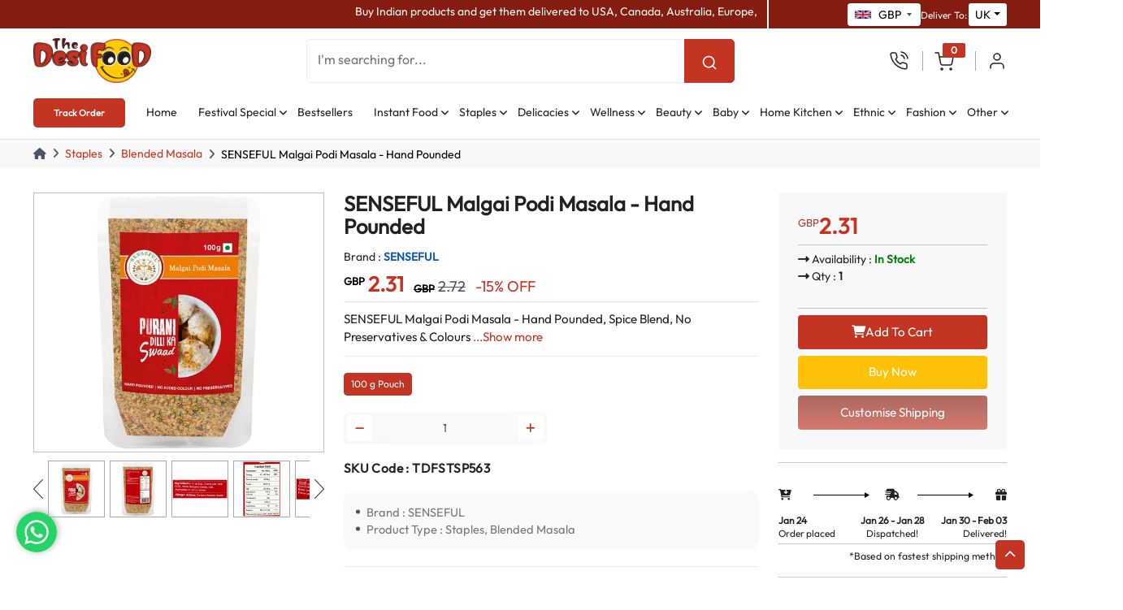

--- FILE ---
content_type: text/html; charset=utf-8
request_url: https://thedesifood.com/products/senseful-malgai-podi-masala-hand-pounded
body_size: 365904
content:



<!DOCTYPE html>
<html lang="en">

<head>
    <link rel="canonical" href="https://thedesifood.com/products/senseful-malgai-podi-masala-hand-pounded">
    <title>SENSEFUL Malgai Podi Masala - Hand Pounded</title>
    
    <meta http-equiv="Content-Type" content="text/html; charset=UTF-8">
    <meta http-equiv="X-UA-Compatible" content="IE=edge">
    <meta name="viewport" content="width=device-width, initial-scale=1.0">
    <meta name="description" content="SENSEFUL Malgai Podi Masala - Hand Pounded SENSEFUL Malgai Podi Masala - Hand Pounded, Spice Blend, No Preservatives &amp; Colours">
    <meta name="author" content="thedesifood.com">
    <link rel="icon" href="/static/desiassets/images/favicon.png" type="image/x-icon">
    <meta property="og:image" content="https://thedesifood.com/media/SENSEFUL Malgai Podi Masala - Hand Pounded, 100 g Pouch-1.webp" id="og-image">

    
	<link id="rtl-link" rel="stylesheet" type="text/css" href="/static/desiassets/css/outfits.css "  media="print" onload="this.media='all'">
    <link href="https://cdn.jsdelivr.net/npm/bootstrap@5.1.3/dist/css/bootstrap.min.css" rel="stylesheet" crossorigin="anonymous">
    <link rel="stylesheet" type="text/css" href="/static/desiassets/css/vendors/font-awesome.css"   media="print" onload="this.media='all'">
    <link rel="stylesheet" type="text/css" href="/static/desiassets/css/vendors/slick/slick-com.css"  media="print" onload="this.media='all'">
    <link id="color-link" rel="stylesheet" type="text/css" href="/static/desiassets/css/style.css">
    <link id="color-link" rel="stylesheet" type="text/css" href="/static/desiassets/css/custom-L7.css?ver=3040">
	<link rel="stylesheet" type="text/css" href="/static/desiassets/country/css/countrySelect-L1.css"   media="print" onload="this.media='all'">
    
    <link rel="stylesheet" href="/static/desiassets/popup/popup-L1.css" />

    <link rel="stylesheet" type="text/css" href="/static/desiassets/libs/phonecode/css/intlTelInput.css">
    <link rel="stylesheet" type="text/css" href="/static/desiassets/css/header.css">
    
    <style type="text/css">
		body, button, input, optgroup, select, textarea {font-family: 'Outfit Regular';}
        #itemsaddedtocart .modal-content{overflow-y:auto; height: 100vh; /*right:-285px;*/}
        #itemsaddedtocart .modal-body .onhover-div-cart ul.cart-list img{height:60px;margin-right:8px;}
        #itemsaddedtocart .modal-body .onhover-div-cart ul.cart-list .drop-cart{display:flex;}
        .no-border{border:0px;}
        .no-underline{text-decoration: none;}
        .loader {
            width: 48px;
            height: 48px;
            border: 5px solid #cecece;
            border-bottom-color: #FF3D00;
            border-radius: 50%;
            display: inline-block;
            box-sizing: border-box;
            animation: rotation 1s linear infinite;
        }
    
        @keyframes rotation {
            0% {
                transform: rotate(0deg);
            }
            100% {
                transform: rotate(360deg);
            }
        }
        
         .ht-10{height:10px;}
        .pull-right{float:right;}
        .fa-close{cursor:pointer;}
        .websearchload {
            border: 5px solid #f3f3f3;
            border-bottom: 5px solid orange;
            border-top: 5px solid red;
            border-radius: 50%;
            width: 20px;
            height: 20px;
            animation: spin 2s linear infinite;
            margin:0px auto;
        }
        @keyframes spin {
          0% { transform: rotate(0deg); }
          100% { transform: rotate(360deg); }
        }
        .desi-flex  { flex-direction: column; gap: calc(3px + (12 - 8) * ((100vw - 320px) / (1920 - 320)));}
	    .desi-flex .nav-link { width: 100%; text-align: left;}
	    .nav-pills .nav-link.active, .nav-pills .show>.nav-link {background-color: #c33423;}
        .country-select.inside input, .country-select.inside input[type=text] {height: 28px; border-radius: 4px; border: none;}
        header .navbar.navbar-expand-xl .navbar-nav .nav-link {font-size: 14px; font-weight: 500;}
        header .navbar.navbar-expand-xl .navbar-nav .nav-link::before { right: -5px; font-size: 12px;}
        header .top-nav .navbar-top .rightside-box .right-side-menu .right-side .header-wishlist span {padding: 0 14px;}
        .areaweserve_customheight .custom-height {max-height: 280px}
        .fade:not(.show) { opacity: 1; }
        footer .sub-footer .social-link {    margin-right: 28px;}
        .top_header { background: #841c0f !important;height: 2.5em;}
        .menuright .sub-menu { left: -138% !important; width: 200px !important; }
        .cookie-bar-box {left: 6%;}
        .dropdown .ayurveda .sub-menu { height:300px; overflow-y:scroll; }
        .dropdown .ayurveda .sub-menu::-webkit-scrollbar { width: 10px; height: 10px; }
        .dropdown .ayurveda .sub-menu::-webkit-scrollbar-track { -webkit-box-shadow: inset 0 0 6px rgba(0, 0, 0, 0.3); -webkit-border-radius: 10px; border-radius:8px;}
        .dropdown .ayurveda .sub-menu::-webkit-scrollbar-thumb { -webkit-border-radius: 10px; border-radius: 8px; background: rgba(255, 255, 255, 0.3); -webkit-box-shadow: inset 0 0 6px rgba(0, 0, 0, 0.5); }
        .dropdown .ayurveda .sub-menu::-webkit-scrollbar-thumb:window-inactive { background: rgba(255, 255, 255, 0.3); }
        @media (max-width: 1920px) {
        	header .navbar.navbar-expand-xl .navbar-nav .nav-item+.nav-item {
                margin-left: calc(24px + (10 - 11) * ((100vw - 1200px) / (1920 - 1200)));
            }
        }
        @media (min-width: 1300px) {
    		.modal-xl { max-width: 750px; }
    		header .navbar.navbar-expand-xl .navbar-nav .nav-item+.nav-item {
                margin-left: calc(24px + (10 - 11) * ((100vw - 1200px) / (1920 - 1200)));
            }
            header .navbar.navbar-expand-xl .navbar-nav .nav-link { font-size: 15px; }
    	}
    	@media (min-width: 1200px) {
    		.modal-xl { max-width: 750px; }
    		header .navbar.navbar-expand-xl .navbar-nav .nav-item+.nav-item {
                margin-left: calc(10px + (0 - 0) * ((100vw - 1200px) / (1920 - 1200)));
            }
            .top_header { height: 2.5em; }
    	}
    	@media (max-width: 767px) {
			.top_header { height: 5em; }
			header .top-nav .navbar-top .rightside-box .right-side-menu .right-side:first-child { display: block !important;}
			header .header-nav .header-nav-left .dropdown-category { display: block; margin-top: -102px; }
		}
		@media (max-width: 576px) {
			.top_header { height: 5em; }
			header .top-nav .navbar-top .rightside-box .right-side-menu .right-side:first-child { display: block !important;}
			.cookie-bar-box {left: unset;}
		}
    </style>
    
    <!-- Google tag (gtag.js) -->
    <script async src="https://www.googletagmanager.com/gtag/js?id=AW-11286750353"></script>
    <script>
      window.dataLayer = window.dataLayer || [];
      function gtag(){dataLayer.push(arguments);}
      gtag('js', new Date());
    
      gtag('config', 'AW-11286750353');
    </script>
	<!-- Google Tag Manager --> <script>(function(w,d,s,l,i){w[l]=w[l]||[];w[l].push({'gtm.start': new Date().getTime(),event:'gtm.js'});var f=d.getElementsByTagName(s)[0], j=d.createElement(s),dl=l!='dataLayer'?'&l='+l:'';j.async=true;j.src= 'https://www.googletagmanager.com/gtm.js?id='+i+dl;f.parentNode.insertBefore(j,f); })(window,document,'script','dataLayer','GTM-5JK2TZT6');</script> <!-- End Google Tag Manager -->
	<!-- Meta Pixel Code -->
	<script>
	!function(f,b,e,v,n,t,s)
	{if(f.fbq)return;n=f.fbq=function(){n.callMethod?
	n.callMethod.apply(n,arguments):n.queue.push(arguments)};
	if(!f._fbq)f._fbq=n;n.push=n;n.loaded=!0;n.version='2.0';
	n.queue=[];t=b.createElement(e);t.async=!0;
	t.src=v;s=b.getElementsByTagName(e)[0];
	s.parentNode.insertBefore(t,s)}(window, document,'script',
	'https://connect.facebook.net/en_US/fbevents.js');
	fbq('init', '1067336627706265');
	fbq('track', 'PageView');
	</script>
	<noscript><img height="1" width="1" style="display:none"
	src="https://www.facebook.com/tr?id=1067336627706265&ev=PageView&noscript=1"
	/></noscript>
	<!-- End Meta Pixel Code -->
<link href="https://netdna.bootstrapcdn.com/font-awesome/3.2.1/css/font-awesome.css" rel="stylesheet" />
<link rel="stylesheet" href="/static/desiassets/css/product.css" />
</head>

<body>

<!-- Header Start -->
    <header class="pb-md-2 pb-0 border-bottom">
        
        	
	<div class="container-fluid top_header" style="padding:0;">
            <div class="container-fluid-lg">
				<div class="row hide" id="marquepanel">
					<div class="col-md-9 d-xxl-block justify-content-center border-right">
						<div class="top_header-content">
							<marquee width="100%" direction="left" class="mt-1">
								<span class="text-light marquee-text"> Buy Indian products and get them delivered to USA, Canada, Australia, Europe, Middle East, South East Asia, and worldwide. We specialize in shipping a wide range of Indian products globally. International priority dispatch 1 to 4 business days. Delivery after dispatch please refer the product page. No extra duties. </span>
							</marquee>
						</div>
						
						<span style="display:none" id="geoclipres"></span><!-- {request|getGeoResponse} -->
                        <input type="hidden" id="geoclip" value="18.117.155.192">
                        <input type="hidden" id="browusrcounty" value="31">
                        <input type="hidden" id="browusrcsh" value="GBP">
					</div>
					
					<div class="col-md-3">
                        <div class="about-list right-nav-about right-btn-desifood d-flex align-items-center gap-3 justify-content-end">
                            
                               
                                
                                <select class="form-control" id="country" style="display:none;">
                                    
                                        <option  id="cur_ALL" value="ALL">ALL</option>
                                    
                                        <option  id="cur_EUR" value="EUR">EUR</option>
                                    
                                        <option  id="cur_ARS" value="ARS">ARS</option>
                                    
                                        <option  id="cur_AUD" value="AUD">AUD</option>
                                    
                                        <option  id="cur_AED" value="AED">AED</option>
                                    
                                        <option  id="cur_BDT" value="BDT">BDT</option>
                                    
                                        <option  id="cur_BYN" value="BYN">BYN</option>
                                    
                                        <option  id="cur_BWP" value="BWP">BWP</option>
                                    
                                        <option  id="cur_BRL" value="BRL">BRL</option>
                                    
                                        <option  id="cur_BGN" value="BGN">BGN</option>
                                    
                                        <option  id="cur_CAD" value="CAD">CAD</option>
                                    
                                        <option  id="cur_HRK" value="HRK">HRK</option>
                                    
                                        <option  id="cur_CZK" value="CZK">CZK</option>
                                    
                                        <option  id="cur_DKK" value="DKK">DKK</option>
                                    
                                        <option  id="cur_EGP" value="EGP">EGP</option>
                                    
                                        <option  id="cur_GEL" value="GEL">GEL</option>
                                    
                                        <option  id="cur_NGN" value="NGN">NGN</option>
                                    
                                        <option  id="cur_HKD" value="HKD">HKD</option>
                                    
                                        <option  id="cur_HUF" value="HUF">HUF</option>
                                    
                                        <option  id="cur_INR" value="INR">INR</option>
                                    
                                        <option  id="cur_IDR" value="IDR">IDR</option>
                                    
                                        <option  id="cur_JPY" value="JPY">JPY</option>
                                    
                                        <option  id="cur_KES" value="KES">KES</option>
                                    
                                        <option  id="cur_MOP" value="MOP">MOP</option>
                                    
                                        <option  id="cur_MGA" value="MGA">MGA</option>
                                    
                                        <option  id="cur_MWK" value="MWK">MWK</option>
                                    
                                        <option  id="cur_MYR" value="MYR">MYR</option>
                                    
                                        <option  id="cur_MUR" value="MUR">MUR</option>
                                    
                                        <option  id="cur_MXN" value="MXN">MXN</option>
                                    
                                        <option  id="cur_MDL" value="MDL">MDL</option>
                                    
                                        <option  id="cur_NZD" value="NZD">NZD</option>
                                    
                                        <option  id="cur_NOK" value="NOK">NOK</option>
                                    
                                        <option  id="cur_PHP" value="PHP">PHP</option>
                                    
                                        <option  id="cur_PLN" value="PLN">PLN</option>
                                    
                                        <option  id="cur_QAR" value="QAR">QAR</option>
                                    
                                        <option  id="cur_RON" value="RON">RON</option>
                                    
                                        <option  id="cur_RUB" value="RUB">RUB</option>
                                    
                                        <option  id="cur_SAR" value="SAR">SAR</option>
                                    
                                        <option  id="cur_SCR" value="SCR">SCR</option>
                                    
                                        <option  id="cur_SLL" value="SLL">SLL</option>
                                    
                                        <option  id="cur_SGD" value="SGD">SGD</option>
                                    
                                        <option  id="cur_ZAR" value="ZAR">ZAR</option>
                                    
                                        <option  id="cur_LKR" value="LKR">LKR</option>
                                    
                                        <option  id="cur_SEK" value="SEK">SEK</option>
                                    
                                        <option  id="cur_CHF" value="CHF">CHF</option>
                                    
                                        <option  id="cur_TWD" value="TWD">TWD</option>
                                    
                                        <option  id="cur_TZS" value="TZS">TZS</option>
                                    
                                        <option  id="cur_THB" value="THB">THB</option>
                                    
                                        <option  id="cur_TU" value="TU">TU</option>
                                    
                                        <option  id="cur_UGX" value="UGX">UGX</option>
                                    
                                        <option  id="cur_GBP" value="GBP">GBP</option>
                                    
                                        <option  id="cur_USD" value="USD">USD</option>
                                    
                                        <option  id="cur_ZMW" value="ZMW">ZMW</option>
                                    
                                </select>

                                <div class="form-item">
                                    <input id="country_selector" type="text" readonly style="width:90px">
                                    <label for="country_selector" style="display:none;"></label>
                                    <ul id="myUL" class="hide">

                                    </ul>
                                </div>
                                <div class="form-item" style="display:none;">
                                    <input type="text" id="country_selector_code" name="country_selector_code" data-countrycodeinput="1" readonly="readonly" placeholder="" />
                                    <label for="country_selector_code"></label>
                                </div>

                                    <!--	<div class="col-md-5" style="padding:0px 0px 0px 15px;"></div>-->

                                
                                
                            
								<div class="dropdown theme-form-select" style="display: inherit;">
									<label class="text-light" style="margin-top: 6px;margin-right:2px;font-size: 12px;">Deliver To: </label>
                                    
                                    <ul>
                                        <li class="right-side onhover-dropdown">
                                            <div class="delivery-login-box">
                                                <div class="delivery-icon">
                                                    <input type="hidden" id="selcounty" value=""/>
                                                    <input type="hidden" id="selcountycid" value=""/>
                                                    <a class="nav-link dropdown-toggle selcounty" href="javascript:void(0);" data-bs-toggle="dropdown"></a>
                                                </div>
                                            </div>

                                            <div class="cnheight onhover-div onhover-div-login">
                                                <ul class="user-box-name">
                                                    
                                                    
                                                        <li class="product-box-contain" id="ci_69" onclick="setSiteCountry('Albania',69,'products','getProductPrice();')">
                                                            <i></i>
                                                            <a href="javascript:void(0);">Albania</a>
                                                        </li>
                                                    
                                                    
                                                    
                                                        <li class="product-box-contain" id="ci_60" onclick="setSiteCountry('Andorra',60,'products','getProductPrice();')">
                                                            <i></i>
                                                            <a href="javascript:void(0);">Andorra</a>
                                                        </li>
                                                    
                                                    
                                                    
                                                        <li class="product-box-contain" id="ci_86" onclick="setSiteCountry('Argentina',86,'products','getProductPrice();')">
                                                            <i></i>
                                                            <a href="javascript:void(0);">Argentina</a>
                                                        </li>
                                                    
                                                    
                                                    
                                                        <li class="product-box-contain" id="ci_20" onclick="setSiteCountry('Australia',20,'products','getProductPrice();')">
                                                            <i></i>
                                                            <a href="javascript:void(0);">Australia</a>
                                                        </li>
                                                    
                                                    
                                                    
                                                        <li class="product-box-contain" id="ci_32" onclick="setSiteCountry('Austria',32,'products','getProductPrice();')">
                                                            <i></i>
                                                            <a href="javascript:void(0);">Austria</a>
                                                        </li>
                                                    
                                                    
                                                    
                                                        <li class="product-box-contain" id="ci_28" onclick="setSiteCountry('Bahrain',28,'products','getProductPrice();')">
                                                            <i></i>
                                                            <a href="javascript:void(0);">Bahrain</a>
                                                        </li>
                                                    
                                                    
                                                    
                                                        <li class="product-box-contain" id="ci_85" onclick="setSiteCountry('Bangladesh',85,'products','getProductPrice();')">
                                                            <i></i>
                                                            <a href="javascript:void(0);">Bangladesh</a>
                                                        </li>
                                                    
                                                    
                                                    
                                                        <li class="product-box-contain" id="ci_66" onclick="setSiteCountry('Belarus',66,'products','getProductPrice();')">
                                                            <i></i>
                                                            <a href="javascript:void(0);">Belarus</a>
                                                        </li>
                                                    
                                                    
                                                    
                                                        <li class="product-box-contain" id="ci_33" onclick="setSiteCountry('Belgium',33,'products','getProductPrice();')">
                                                            <i></i>
                                                            <a href="javascript:void(0);">Belgium</a>
                                                        </li>
                                                    
                                                    
                                                    
                                                        <li class="product-box-contain" id="ci_3" onclick="setSiteCountry('Botswana',3,'products','getProductPrice();')">
                                                            <i></i>
                                                            <a href="javascript:void(0);">Botswana</a>
                                                        </li>
                                                    
                                                    
                                                    
                                                        <li class="product-box-contain" id="ci_87" onclick="setSiteCountry('Brazil',87,'products','getProductPrice();')">
                                                            <i></i>
                                                            <a href="javascript:void(0);">Brazil</a>
                                                        </li>
                                                    
                                                    
                                                    
                                                        <li class="product-box-contain" id="ci_34" onclick="setSiteCountry('Bulgaria',34,'products','getProductPrice();')">
                                                            <i></i>
                                                            <a href="javascript:void(0);">Bulgaria</a>
                                                        </li>
                                                    
                                                    
                                                    
                                                        <li class="product-box-contain" id="ci_23" onclick="setSiteCountry('Canada',23,'products','getProductPrice();')">
                                                            <i></i>
                                                            <a href="javascript:void(0);">Canada</a>
                                                        </li>
                                                    
                                                    
                                                    
                                                        <li class="product-box-contain" id="ci_61" onclick="setSiteCountry('Canary Island',61,'products','getProductPrice();')">
                                                            <i></i>
                                                            <a href="javascript:void(0);">Canary Island</a>
                                                        </li>
                                                    
                                                    
                                                    
                                                        <li class="product-box-contain" id="ci_35" onclick="setSiteCountry('Croatia',35,'products','getProductPrice();')">
                                                            <i></i>
                                                            <a href="javascript:void(0);">Croatia</a>
                                                        </li>
                                                    
                                                    
                                                    
                                                        <li class="product-box-contain" id="ci_36" onclick="setSiteCountry('Czech Republic',36,'products','getProductPrice();')">
                                                            <i></i>
                                                            <a href="javascript:void(0);">Czech Republic</a>
                                                        </li>
                                                    
                                                    
                                                    
                                                        <li class="product-box-contain" id="ci_37" onclick="setSiteCountry('Denmark',37,'products','getProductPrice();')">
                                                            <i></i>
                                                            <a href="javascript:void(0);">Denmark</a>
                                                        </li>
                                                    
                                                    
                                                    
                                                        <li class="product-box-contain" id="ci_88" onclick="setSiteCountry('Egypt',88,'products','getProductPrice();')">
                                                            <i></i>
                                                            <a href="javascript:void(0);">Egypt</a>
                                                        </li>
                                                    
                                                    
                                                    
                                                        <li class="product-box-contain" id="ci_38" onclick="setSiteCountry('Estonia',38,'products','getProductPrice();')">
                                                            <i></i>
                                                            <a href="javascript:void(0);">Estonia</a>
                                                        </li>
                                                    
                                                    
                                                    
                                                        <li class="product-box-contain" id="ci_67" onclick="setSiteCountry('Faroe Islands',67,'products','getProductPrice();')">
                                                            <i></i>
                                                            <a href="javascript:void(0);">Faroe Islands</a>
                                                        </li>
                                                    
                                                    
                                                    
                                                        <li class="product-box-contain" id="ci_39" onclick="setSiteCountry('Finland',39,'products','getProductPrice();')">
                                                            <i></i>
                                                            <a href="javascript:void(0);">Finland</a>
                                                        </li>
                                                    
                                                    
                                                    
                                                        <li class="product-box-contain" id="ci_40" onclick="setSiteCountry('France',40,'products','getProductPrice();')">
                                                            <i></i>
                                                            <a href="javascript:void(0);">France</a>
                                                        </li>
                                                    
                                                    
                                                    
                                                        <li class="product-box-contain" id="ci_89" onclick="setSiteCountry('Georgia',89,'products','getProductPrice();')">
                                                            <i></i>
                                                            <a href="javascript:void(0);">Georgia</a>
                                                        </li>
                                                    
                                                    
                                                    
                                                        <li class="product-box-contain" id="ci_41" onclick="setSiteCountry('Germany',41,'products','getProductPrice();')">
                                                            <i></i>
                                                            <a href="javascript:void(0);">Germany</a>
                                                        </li>
                                                    
                                                    
                                                    
                                                        <li class="product-box-contain" id="ci_5" onclick="setSiteCountry('Ghana',5,'products','getProductPrice();')">
                                                            <i></i>
                                                            <a href="javascript:void(0);">Ghana</a>
                                                        </li>
                                                    
                                                    
                                                    
                                                        <li class="product-box-contain" id="ci_18" onclick="setSiteCountry('Hong Kong',18,'products','getProductPrice();')">
                                                            <i></i>
                                                            <a href="javascript:void(0);">Hong Kong</a>
                                                        </li>
                                                    
                                                    
                                                    
                                                        <li class="product-box-contain" id="ci_43" onclick="setSiteCountry('Hungary',43,'products','getProductPrice();')">
                                                            <i></i>
                                                            <a href="javascript:void(0);">Hungary</a>
                                                        </li>
                                                    
                                                    
                                                    
                                                    
                                                    
                                                        <li class="product-box-contain" id="ci_71" onclick="setSiteCountry('Indonesia',71,'products','getProductPrice();')">
                                                            <i></i>
                                                            <a href="javascript:void(0);">Indonesia</a>
                                                        </li>
                                                    
                                                    
                                                    
                                                        <li class="product-box-contain" id="ci_44" onclick="setSiteCountry('Ireland',44,'products','getProductPrice();')">
                                                            <i></i>
                                                            <a href="javascript:void(0);">Ireland</a>
                                                        </li>
                                                    
                                                    
                                                    
                                                        <li class="product-box-contain" id="ci_45" onclick="setSiteCountry('Italy',45,'products','getProductPrice();')">
                                                            <i></i>
                                                            <a href="javascript:void(0);">Italy</a>
                                                        </li>
                                                    
                                                    
                                                    
                                                        <li class="product-box-contain" id="ci_73" onclick="setSiteCountry('Japan',73,'products','getProductPrice();')">
                                                            <i></i>
                                                            <a href="javascript:void(0);">Japan</a>
                                                        </li>
                                                    
                                                    
                                                    
                                                        <li class="product-box-contain" id="ci_6" onclick="setSiteCountry('Kenya',6,'products','getProductPrice();')">
                                                            <i></i>
                                                            <a href="javascript:void(0);">Kenya</a>
                                                        </li>
                                                    
                                                    
                                                    
                                                        <li class="product-box-contain" id="ci_68" onclick="setSiteCountry('Kosovo',68,'products','getProductPrice();')">
                                                            <i></i>
                                                            <a href="javascript:void(0);">Kosovo</a>
                                                        </li>
                                                    
                                                    
                                                    
                                                        <li class="product-box-contain" id="ci_46" onclick="setSiteCountry('Latvia',46,'products','getProductPrice();')">
                                                            <i></i>
                                                            <a href="javascript:void(0);">Latvia</a>
                                                        </li>
                                                    
                                                    
                                                    
                                                        <li class="product-box-contain" id="ci_47" onclick="setSiteCountry('Lithuania',47,'products','getProductPrice();')">
                                                            <i></i>
                                                            <a href="javascript:void(0);">Lithuania</a>
                                                        </li>
                                                    
                                                    
                                                    
                                                        <li class="product-box-contain" id="ci_48" onclick="setSiteCountry('Luxembourg',48,'products','getProductPrice();')">
                                                            <i></i>
                                                            <a href="javascript:void(0);">Luxembourg</a>
                                                        </li>
                                                    
                                                    
                                                    
                                                        <li class="product-box-contain" id="ci_75" onclick="setSiteCountry('Macau',75,'products','getProductPrice();')">
                                                            <i></i>
                                                            <a href="javascript:void(0);">Macau</a>
                                                        </li>
                                                    
                                                    
                                                    
                                                        <li class="product-box-contain" id="ci_10" onclick="setSiteCountry('Madagascar',10,'products','getProductPrice();')">
                                                            <i></i>
                                                            <a href="javascript:void(0);">Madagascar</a>
                                                        </li>
                                                    
                                                    
                                                    
                                                        <li class="product-box-contain" id="ci_7" onclick="setSiteCountry('Malawi',7,'products','getProductPrice();')">
                                                            <i></i>
                                                            <a href="javascript:void(0);">Malawi</a>
                                                        </li>
                                                    
                                                    
                                                    
                                                        <li class="product-box-contain" id="ci_17" onclick="setSiteCountry('Malaysia',17,'products','getProductPrice();')">
                                                            <i></i>
                                                            <a href="javascript:void(0);">Malaysia</a>
                                                        </li>
                                                    
                                                    
                                                    
                                                        <li class="product-box-contain" id="ci_59" onclick="setSiteCountry('Malta',59,'products','getProductPrice();')">
                                                            <i></i>
                                                            <a href="javascript:void(0);">Malta</a>
                                                        </li>
                                                    
                                                    
                                                    
                                                        <li class="product-box-contain" id="ci_4" onclick="setSiteCountry('Mauritius',4,'products','getProductPrice();')">
                                                            <i></i>
                                                            <a href="javascript:void(0);">Mauritius</a>
                                                        </li>
                                                    
                                                    
                                                    
                                                        <li class="product-box-contain" id="ci_78" onclick="setSiteCountry('Mexico',78,'products','getProductPrice();')">
                                                            <i></i>
                                                            <a href="javascript:void(0);">Mexico</a>
                                                        </li>
                                                    
                                                    
                                                    
                                                        <li class="product-box-contain" id="ci_62" onclick="setSiteCountry('Moldova',62,'products','getProductPrice();')">
                                                            <i></i>
                                                            <a href="javascript:void(0);">Moldova</a>
                                                        </li>
                                                    
                                                    
                                                    
                                                        <li class="product-box-contain" id="ci_49" onclick="setSiteCountry('Monaco',49,'products','getProductPrice();')">
                                                            <i></i>
                                                            <a href="javascript:void(0);">Monaco</a>
                                                        </li>
                                                    
                                                    
                                                    
                                                        <li class="product-box-contain" id="ci_70" onclick="setSiteCountry('Montenegro',70,'products','getProductPrice();')">
                                                            <i></i>
                                                            <a href="javascript:void(0);">Montenegro</a>
                                                        </li>
                                                    
                                                    
                                                    
                                                        <li class="product-box-contain" id="ci_50" onclick="setSiteCountry('Netherlands',50,'products','getProductPrice();')">
                                                            <i></i>
                                                            <a href="javascript:void(0);">Netherlands</a>
                                                        </li>
                                                    
                                                    
                                                    
                                                        <li class="product-box-contain" id="ci_21" onclick="setSiteCountry('New Zealand',21,'products','getProductPrice();')">
                                                            <i></i>
                                                            <a href="javascript:void(0);">New Zealand</a>
                                                        </li>
                                                    
                                                    
                                                    
                                                        <li class="product-box-contain" id="ci_9" onclick="setSiteCountry('Nigeria',9,'products','getProductPrice();')">
                                                            <i></i>
                                                            <a href="javascript:void(0);">Nigeria</a>
                                                        </li>
                                                    
                                                    
                                                    
                                                        <li class="product-box-contain" id="ci_64" onclick="setSiteCountry('Norway',64,'products','getProductPrice();')">
                                                            <i></i>
                                                            <a href="javascript:void(0);">Norway</a>
                                                        </li>
                                                    
                                                    
                                                    
                                                        <li class="product-box-contain" id="ci_27" onclick="setSiteCountry('Oman',27,'products','getProductPrice();')">
                                                            <i></i>
                                                            <a href="javascript:void(0);">Oman</a>
                                                        </li>
                                                    
                                                    
                                                    
                                                        <li class="product-box-contain" id="ci_76" onclick="setSiteCountry('Philippines',76,'products','getProductPrice();')">
                                                            <i></i>
                                                            <a href="javascript:void(0);">Philippines</a>
                                                        </li>
                                                    
                                                    
                                                    
                                                        <li class="product-box-contain" id="ci_51" onclick="setSiteCountry('Poland',51,'products','getProductPrice();')">
                                                            <i></i>
                                                            <a href="javascript:void(0);">Poland</a>
                                                        </li>
                                                    
                                                    
                                                    
                                                        <li class="product-box-contain" id="ci_52" onclick="setSiteCountry('Portugal',52,'products','getProductPrice();')">
                                                            <i></i>
                                                            <a href="javascript:void(0);">Portugal</a>
                                                        </li>
                                                    
                                                    
                                                    
                                                        <li class="product-box-contain" id="ci_26" onclick="setSiteCountry('Qatar',26,'products','getProductPrice();')">
                                                            <i></i>
                                                            <a href="javascript:void(0);">Qatar</a>
                                                        </li>
                                                    
                                                    
                                                    
                                                        <li class="product-box-contain" id="ci_53" onclick="setSiteCountry('Romania',53,'products','getProductPrice();')">
                                                            <i></i>
                                                            <a href="javascript:void(0);">Romania</a>
                                                        </li>
                                                    
                                                    
                                                    
                                                        <li class="product-box-contain" id="ci_84" onclick="setSiteCountry('Russia',84,'products','getProductPrice();')">
                                                            <i></i>
                                                            <a href="javascript:void(0);">Russia</a>
                                                        </li>
                                                    
                                                    
                                                    
                                                        <li class="product-box-contain" id="ci_30" onclick="setSiteCountry('Saudi Arabia',30,'products','getProductPrice();')">
                                                            <i></i>
                                                            <a href="javascript:void(0);">Saudi Arabia</a>
                                                        </li>
                                                    
                                                    
                                                    
                                                        <li class="product-box-contain" id="ci_58" onclick="setSiteCountry('Serbia',58,'products','getProductPrice();')">
                                                            <i></i>
                                                            <a href="javascript:void(0);">Serbia</a>
                                                        </li>
                                                    
                                                    
                                                    
                                                        <li class="product-box-contain" id="ci_11" onclick="setSiteCountry('Seychelles',11,'products','getProductPrice();')">
                                                            <i></i>
                                                            <a href="javascript:void(0);">Seychelles</a>
                                                        </li>
                                                    
                                                    
                                                    
                                                        <li class="product-box-contain" id="ci_79" onclick="setSiteCountry('Sierra Leone',79,'products','getProductPrice();')">
                                                            <i></i>
                                                            <a href="javascript:void(0);">Sierra Leone</a>
                                                        </li>
                                                    
                                                    
                                                    
                                                        <li class="product-box-contain" id="ci_16" onclick="setSiteCountry('Singapore',16,'products','getProductPrice();')">
                                                            <i></i>
                                                            <a href="javascript:void(0);">Singapore</a>
                                                        </li>
                                                    
                                                    
                                                    
                                                        <li class="product-box-contain" id="ci_54" onclick="setSiteCountry('Slovakia',54,'products','getProductPrice();')">
                                                            <i></i>
                                                            <a href="javascript:void(0);">Slovakia</a>
                                                        </li>
                                                    
                                                    
                                                    
                                                        <li class="product-box-contain" id="ci_55" onclick="setSiteCountry('Slovenia',55,'products','getProductPrice();')">
                                                            <i></i>
                                                            <a href="javascript:void(0);">Slovenia</a>
                                                        </li>
                                                    
                                                    
                                                    
                                                        <li class="product-box-contain" id="ci_2" onclick="setSiteCountry('South Africa',2,'products','getProductPrice();')">
                                                            <i></i>
                                                            <a href="javascript:void(0);">South Africa</a>
                                                        </li>
                                                    
                                                    
                                                    
                                                        <li class="product-box-contain" id="ci_56" onclick="setSiteCountry('Spain',56,'products','getProductPrice();')">
                                                            <i></i>
                                                            <a href="javascript:void(0);">Spain</a>
                                                        </li>
                                                    
                                                    
                                                    
                                                        <li class="product-box-contain" id="ci_24" onclick="setSiteCountry('Sri Lanka',24,'products','getProductPrice();')">
                                                            <i></i>
                                                            <a href="javascript:void(0);">Sri Lanka</a>
                                                        </li>
                                                    
                                                    
                                                    
                                                        <li class="product-box-contain" id="ci_57" onclick="setSiteCountry('Sweden',57,'products','getProductPrice();')">
                                                            <i></i>
                                                            <a href="javascript:void(0);">Sweden</a>
                                                        </li>
                                                    
                                                    
                                                    
                                                        <li class="product-box-contain" id="ci_82" onclick="setSiteCountry('Switzerland',82,'products','getProductPrice();')">
                                                            <i></i>
                                                            <a href="javascript:void(0);">Switzerland</a>
                                                        </li>
                                                    
                                                    
                                                    
                                                        <li class="product-box-contain" id="ci_72" onclick="setSiteCountry('Taiwan',72,'products','getProductPrice();')">
                                                            <i></i>
                                                            <a href="javascript:void(0);">Taiwan</a>
                                                        </li>
                                                    
                                                    
                                                    
                                                        <li class="product-box-contain" id="ci_12" onclick="setSiteCountry('Tanzania',12,'products','getProductPrice();')">
                                                            <i></i>
                                                            <a href="javascript:void(0);">Tanzania</a>
                                                        </li>
                                                    
                                                    
                                                    
                                                        <li class="product-box-contain" id="ci_19" onclick="setSiteCountry('Thailand',19,'products','getProductPrice();')">
                                                            <i></i>
                                                            <a href="javascript:void(0);">Thailand</a>
                                                        </li>
                                                    
                                                    
                                                    
                                                        <li class="product-box-contain" id="ci_77" onclick="setSiteCountry('Tuvalu',77,'products','getProductPrice();')">
                                                            <i></i>
                                                            <a href="javascript:void(0);">Tuvalu</a>
                                                        </li>
                                                    
                                                    
                                                    
                                                        <li class="product-box-contain" id="ci_25" onclick="setSiteCountry('UAE',25,'products','getProductPrice();')">
                                                            <i></i>
                                                            <a href="javascript:void(0);">UAE</a>
                                                        </li>
                                                    
                                                    
                                                    
                                                        <li class="product-box-contain" id="ci_13" onclick="setSiteCountry('Uganda',13,'products','getProductPrice();')">
                                                            <i></i>
                                                            <a href="javascript:void(0);">Uganda</a>
                                                        </li>
                                                    
                                                    
                                                    
                                                        <li class="product-box-contain" id="ci_31" onclick="setSiteCountry('UK',31,'products','getProductPrice();')">
                                                            <i></i>
                                                            <a href="javascript:void(0);">UK</a>
                                                        </li>
                                                    
                                                    
                                                    
                                                        <li class="product-box-contain" id="ci_22" onclick="setSiteCountry('USA',22,'products','getProductPrice();')">
                                                            <i></i>
                                                            <a href="javascript:void(0);">USA</a>
                                                        </li>
                                                    
                                                    
                                                    
                                                        <li class="product-box-contain" id="ci_14" onclick="setSiteCountry('Zambia',14,'products','getProductPrice();')">
                                                            <i></i>
                                                            <a href="javascript:void(0);">Zambia</a>
                                                        </li>
                                                    
                                                    
                                                    
                                                        <li class="product-box-contain" id="ci_15" onclick="setSiteCountry('Zimbabwe',15,'products','getProductPrice();')">
                                                            <i></i>
                                                            <a href="javascript:void(0);">Zimbabwe</a>
                                                        </li>
                                                    
                                                    
                                                </ul>
                                            </div>

                                        </li>
                                    </ul>
                                    
                                </div>
							
							
                        </div>
                    </div>
				</div>
            </div>
        </div>

        <div class="top-nav top-header sticky-header">
                        
            
            <div class="container-fluid-lg">
                <div class="row">
                    
                    <div class="col-12">
                        <div class="navbar-top">
                            <button class="navbar-toggler d-xl-none d-inline navbar-menu-button" type="button"
                                data-bs-toggle="offcanvas" data-bs-target="#primaryMenu">
                                <span class="navbar-toggler-icon">
                                    <i class="fa-solid fa-bars"></i>
                                </span>
                            </button>
                            <a href="/" class="web-logo nav-logo">
                                <img src="/static/desiassets/images/the_desi_food_logo.png" class="img-fluid lazyload" alt="TheDesiFood - Reaching the Indian Local food to Global" width="150" height="58" />
                            </a>

                            <div class="middle-box">

                                <div class="search-box">
                                    <div class="input-group">
                                        <input type="search" class="form-control" id="webSearchpanel" autocomplete="off" placeholder="I'm searching for..." aria-label="" aria-describedby="button-addon2">
                                        <button class="btn" type="button" id="button-addon2">
                                            <a href="javascript:searchSite('webSearchpanel');" style="color:#fff"><i data-feather="search"></i></a>
                                        </button>
                                    </div>
									<div class="websearch-custom-height">
										<div id="websuggestions" class="custom-height search_hide row">
											<div class="col-9" id="websearchload">Searching...</div>
											<div class="col-3"><i class="fa fa-close pull-right"></i></div>
											<div id="websearchresults"></div>
										</div>
									</div>
                                </div>
                            </div>

                            <div class="rightside-box">
                                <div class="search-full">
                                    <div class="input-group">                                        
                                        <input type="search" class="form-control" id="mobileSearchpanel" autocomplete="off" placeholder="I'm searching for..."
                                            aria-label="" aria-describedby="button-addon2">
										<span class="input-group-text">
                                            <a href="javascript:searchSite('mobileSearchpanel');"><i data-feather="search" class="font-light"></i></a>
                                        </span>
									
                                        <span class="input-group-text close-search">
                                            <i data-feather="x" class="font-light"></i>
                                        </span>
                                    </div>
									<div class="custom-height">
										<div id="mobilesuggestions" class="row search_hide">
											<span class="col-9" id="mobilesearchload">Searching...</span>
											<span class="col-3"><i class="fa fa-close pull-right"></i></span>
											<div id="mobilesearchresults"></div>
										</div>
									</div>
                                </div>
                                <ul class="right-side-menu">
                                    <li class="right-side">
                                        <div class="delivery-login-box">
                                            <div class="delivery-icon">
                                                <div class="search-box">
                                                    <i data-feather="search"></i>
                                                </div>
                                            </div>
                                        </div>
                                    </li>
                                    <li class="right-side">
                                        <a href="tel:+919156756788" class="delivery-login-box">
                                            <div class="delivery-icon">
                                                <i data-feather="phone-call"></i>
                                            </div>
                                            <div class="delivery-detail">
                                                <h5>+919156756788</h5>
                                            </div>
                                        </a>
                                    </li>

                                    <li class="m-sm-block right-side">
                                        <div class="onhover-dropdown header-badge carticon">
                                            <button type="button" class="btn p-0 position-relative header-wishlist">
                                                <a href="/cart"><span class="position-absolute top-0 start-100 translate-middle badge cartcountcls" id="cartcount"></span>
                                                <i data-feather="shopping-cart"></i>
                                                </a>    
                                            </button>
                                            <div class="desicart onhover-div onhover-div-cart">
                                                                                            
                                                
                                                <ul class="cart-list custom-height">
                                                      
                                                    <li class="product-box-contain">
                                                        <div class="drop-cart">
                                                            <a href="/products/" class="drop-image">
                                                                
                                                                <img src="/media//default.png" class="img-fluid blur-up lazyload" alt="Default">
                                                                
                                                            </a>

                                                            <div class="drop-contain">
                                                                <a href="/products/">
                                                                    <h5></h5>
                                                                </a>
                                                                <h6><span> x</span>   =  </h6>
                                                            </div>

                                                        </div>
                                                    </li>
                                                    
                                                    
                                                </ul>


                                                <div class="price-box border-bottom d-flex gap-2 py-3">
													<h4>Sub Total : <span class="theme-color fw-bold"> <small><sup></sup></small>  </span></h4>
													<a href="/cart" class="btn btn-sm theme-bg-color cart-button text-white" id="viewCart">View Cart</a>
												</div>
												
                                                
                                       
                                    
                                            </div>
                                        </div>
                                    </li>

                                    <li class="right-side onhover-dropdown">
                                                                               <div class="delivery-login-box">
                                            <div class="delivery-icon">
                                                <i data-feather="user"></i>
                                                
                                                
                                            </div>
                                           
                                        </div>

                                        <div class="desktopcode onhover-div onhover-div-login" >
                                            <ul class="dflex-ul">
                                                
                                                 
                                                    <li class="product-box-contain">
                                                        <i></i>
                                                        <a href="/signin">Log In</a>
                                                    </li>

                                                    <li class="product-box-contain">
                                                        <a href="/signup">Register</a>
                                                    </li>
                                                

                                                

                                               <!-- <li class="product-box-contain">
                                                    <a href="#">Forgot Password</a>
                                                </li>-->
                                            </ul>
                                        </div>
                                    </li>

                                </ul>
                            </div>
                        </div>
                    </div>
                </div>
            </div>
            <input type="hidden" id="loadindicator" value="0"/>
        </div>

        <div class="container-fluid-lg">
            <div class="row">
                <div class="col-12">
                    <div class="header-nav">
                                                
                        <div class="header-nav-left ">
                            <!-- <a href="javascript:customerhamper(0,'Product-List');"><button class="dropdown-category">
                                <span>Customise Shipping</span>
                            </button></a> -->

                            <a href="/track-your-order"><button class="dropdown-category">
                                <span>Track Order</span>
                            </button></a>
                        </div>

                        <div class="header-nav-middle">
                            <div class="main-nav navbar navbar-expand-xl navbar-light navbar-sticky">
                                <div class="offcanvas offcanvas-collapse order-xl-2" id="primaryMenu">
                                    <div class="offcanvas-header navbar-shadow">
                                        <h5>Menu</h5>
                                        <button class="btn-close lead" type="button" data-bs-dismiss="offcanvas" aria-label="Close"></button>
                                    </div>
                                    <div class="offcanvas-body hide" id="menusublisthome">
                                        <ul class="navbar-nav">
                                            <li class="nav-item">
                                                <a class="noarrow nav-link" href="/">Home</a>
                                            </li>
                                             
                                                
                                                    <li class="nav-item dropdown ">
                                                        <a class="nav-link dropdown-toggle " href="/collections/Festival-Special"
                                                            data-bs-toggle="dropdown" >Festival Special</a>
                                                            
                                                            <ul class="dropdown-menu">
                                                                
                                                                    <li >

                                                                        <a class="dropdown-item" href="/collections/Special-Sale">Special Sale</a>

                                                                        
                                                                    </li>
                                                                
                                                            </ul>
                                                            
                                                       
                                                    </li>
                                                
                                                    <li class="nav-item dropdown ">
                                                        <a class="nav-link dropdown-toggle noarrow" href="/collections/Bestsellers"
                                                             >Bestsellers</a>
                                                            
                                                       
                                                    </li>
                                                
                                                    <li class="nav-item dropdown ">
                                                        <a class="nav-link dropdown-toggle " href="/collections/Instant-Food"
                                                            data-bs-toggle="dropdown" >Instant Food</a>
                                                            
                                                            <ul class="dropdown-menu">
                                                                
                                                                    <li >

                                                                        <a class="dropdown-item" href="/collections/Instant-Mix">Instant Mix</a>

                                                                        
                                                                    </li>
                                                                
                                                                    <li  class="sub-dropdown-hover ">

                                                                        <a class="dropdown-item" href="/collections/Ready-to-Eat">Ready to Eat</a>

                                                                        
                                                                        <ul class="sub-menu">
                                                                            
                                                                            <li>
                                                                                <a href="/collections/Ready-Meals">Ready Meals</a>
                                                                            </li>
                                                                            
                                                                            <li>
                                                                                <a href="/collections/Breakfast">Breakfast</a>
                                                                            </li>
                                                                            
                                                                            <li>
                                                                                <a href="/collections/Soup">Soup</a>
                                                                            </li>
                                                                            
                                                                            
                                                                        </ul> 
                                                                        
                                                                    </li>
                                                                
                                                                    <li  class="sub-dropdown-hover ">

                                                                        <a class="dropdown-item" href="/collections/Pickles-Chutney">Pickles Chutney</a>

                                                                        
                                                                        <ul class="sub-menu">
                                                                            
                                                                            <li>
                                                                                <a href="/collections/Pickles">Pickles</a>
                                                                            </li>
                                                                            
                                                                            <li>
                                                                                <a href="/collections/Chutney">Chutney</a>
                                                                            </li>
                                                                            
                                                                            
                                                                        </ul> 
                                                                        
                                                                    </li>
                                                                
                                                                    <li >

                                                                        <a class="dropdown-item" href="/collections/Cooking-Paste">Cooking Paste</a>

                                                                        
                                                                    </li>
                                                                
                                                                    <li >

                                                                        <a class="dropdown-item" href="/collections/Papad">Papad</a>

                                                                        
                                                                    </li>
                                                                
                                                                    <li  class="sub-dropdown-hover ">

                                                                        <a class="dropdown-item" href="/collections/Beverages">Beverages</a>

                                                                        
                                                                        <ul class="sub-menu">
                                                                            
                                                                            <li>
                                                                                <a href="/collections/Tea">Tea</a>
                                                                            </li>
                                                                            
                                                                            <li>
                                                                                <a href="/collections/Health-Drink">Health Drink</a>
                                                                            </li>
                                                                            
                                                                            <li>
                                                                                <a href="/collections/Instant-Drink-Mixes">Instant Drink Mixes</a>
                                                                            </li>
                                                                            
                                                                            <li>
                                                                                <a href="/collections/Coffee">Coffee</a>
                                                                            </li>
                                                                            
                                                                            <li>
                                                                                <a href="/collections/Herbal-Drink">Herbal Drink</a>
                                                                            </li>
                                                                            
                                                                            <li>
                                                                                <a href="/collections/Milk-Powder">Milk Powder</a>
                                                                            </li>
                                                                            
                                                                            
                                                                        </ul> 
                                                                        
                                                                    </li>
                                                                
                                                                    <li  class="sub-dropdown-hover ">

                                                                        <a class="dropdown-item" href="/collections/Biscuits-and-Cookies">Biscuits and Cookies</a>

                                                                        
                                                                        <ul class="sub-menu">
                                                                            
                                                                            <li>
                                                                                <a href="/collections/Biscuits">Biscuits</a>
                                                                            </li>
                                                                            
                                                                            <li>
                                                                                <a href="/collections/Cookies">Cookies</a>
                                                                            </li>
                                                                            
                                                                            
                                                                        </ul> 
                                                                        
                                                                    </li>
                                                                
                                                            </ul>
                                                            
                                                       
                                                    </li>
                                                
                                                    <li class="nav-item dropdown ">
                                                        <a class="nav-link dropdown-toggle " href="/collections/Staples"
                                                            data-bs-toggle="dropdown" >Staples</a>
                                                            
                                                            <ul class="dropdown-menu">
                                                                
                                                                    <li >

                                                                        <a class="dropdown-item" href="/collections/Grocery">Grocery</a>

                                                                        
                                                                    </li>
                                                                
                                                                    <li >

                                                                        <a class="dropdown-item" href="/collections/FLour">FLour</a>

                                                                        
                                                                    </li>
                                                                
                                                                    <li  class="sub-dropdown-hover ">

                                                                        <a class="dropdown-item" href="/collections/Spices">Spices</a>

                                                                        
                                                                        <ul class="sub-menu">
                                                                            
                                                                            <li>
                                                                                <a href="/collections/Blended-Spices">Blended Spices</a>
                                                                            </li>
                                                                            
                                                                            <li>
                                                                                <a href="/collections/Powdered-Masala">Powdered Masala</a>
                                                                            </li>
                                                                            
                                                                            <li>
                                                                                <a href="/collections/Blended-Masala">Blended Masala</a>
                                                                            </li>
                                                                            
                                                                            <li>
                                                                                <a href="/collections/Biryani-Masala">Biryani Masala</a>
                                                                            </li>
                                                                            
                                                                            <li>
                                                                                <a href="/collections/Whole-Spices">Whole Spices</a>
                                                                            </li>
                                                                            
                                                                            
                                                                        </ul> 
                                                                        
                                                                    </li>
                                                                
                                                                    <li >

                                                                        <a class="dropdown-item" href="/collections/Millets">Millets</a>

                                                                        
                                                                    </li>
                                                                
                                                                    <li >

                                                                        <a class="dropdown-item" href="/collections/Pulses-and-Dal">Pulses and Dal</a>

                                                                        
                                                                    </li>
                                                                
                                                                    <li  class="sub-dropdown-hover ">

                                                                        <a class="dropdown-item" href="/collections/Ghee-and-Oils">Ghee and Oils</a>

                                                                        
                                                                        <ul class="sub-menu">
                                                                            
                                                                            <li>
                                                                                <a href="/collections/A2-Cow-Ghee">A2 Cow Ghee</a>
                                                                            </li>
                                                                            
                                                                            <li>
                                                                                <a href="/collections/Cold-Pressed-Oil">Cold Pressed Oil</a>
                                                                            </li>
                                                                            
                                                                            <li>
                                                                                <a href="/collections/Ghee">Ghee</a>
                                                                            </li>
                                                                            
                                                                            <li>
                                                                                <a href="/collections/Oil">Oil</a>
                                                                            </li>
                                                                            
                                                                            
                                                                        </ul> 
                                                                        
                                                                    </li>
                                                                
                                                                    <li >

                                                                        <a class="dropdown-item" href="/collections/Flour">Flour</a>

                                                                        
                                                                    </li>
                                                                
                                                                    <li  class="sub-dropdown-hover ">

                                                                        <a class="dropdown-item" href="/collections/Organic">Organic</a>

                                                                        
                                                                        <ul class="sub-menu">
                                                                            
                                                                            <li>
                                                                                <a href="/collections/Spices">Spices</a>
                                                                            </li>
                                                                            
                                                                            
                                                                        </ul> 
                                                                        
                                                                    </li>
                                                                
                                                                    <li >

                                                                        <a class="dropdown-item" href="/collections/Jaggery">Jaggery</a>

                                                                        
                                                                    </li>
                                                                
                                                                    <li >

                                                                        <a class="dropdown-item" href="/collections/Woodpressed-Oil">Woodpressed Oil</a>

                                                                        
                                                                    </li>
                                                                
                                                            </ul>
                                                            
                                                       
                                                    </li>
                                                
                                                    <li class="nav-item dropdown ">
                                                        <a class="nav-link dropdown-toggle " href="/collections/Delicacies"
                                                            data-bs-toggle="dropdown" >Delicacies</a>
                                                            
                                                            <ul class="dropdown-menu">
                                                                
                                                                    <li >

                                                                        <a class="dropdown-item" href="/collections/sweets">sweets</a>

                                                                        
                                                                    </li>
                                                                
                                                                    <li >

                                                                        <a class="dropdown-item" href="/collections/Snacks">Snacks</a>

                                                                        
                                                                    </li>
                                                                
                                                                    <li  class="sub-dropdown-hover ">

                                                                        <a class="dropdown-item" href="/collections/Sweets">Sweets</a>

                                                                        
                                                                        <ul class="sub-menu">
                                                                            
                                                                            <li>
                                                                                <a href="/collections/Special-Sweets">Special Sweets</a>
                                                                            </li>
                                                                            
                                                                            
                                                                        </ul> 
                                                                        
                                                                    </li>
                                                                
                                                                    <li >

                                                                        <a class="dropdown-item" href="/collections/Dry-Fruits">Dry Fruits</a>

                                                                        
                                                                    </li>
                                                                
                                                                    <li >

                                                                        <a class="dropdown-item" href="/collections/Healthy-Sweets">Healthy Sweets</a>

                                                                        
                                                                    </li>
                                                                
                                                                    <li >

                                                                        <a class="dropdown-item" href="/collections/Mouth-Freshener">Mouth Freshener</a>

                                                                        
                                                                    </li>
                                                                
                                                            </ul>
                                                            
                                                       
                                                    </li>
                                                
                                                    <li class="nav-item dropdown ">
                                                        <a class="nav-link dropdown-toggle " href="/collections/Wellness"
                                                            data-bs-toggle="dropdown" >Wellness</a>
                                                            
                                                            <ul class="dropdown-menu">
                                                                
                                                                    <li >

                                                                        <a class="dropdown-item" href="/collections/Everyday-Essential">Everyday Essential</a>

                                                                        
                                                                    </li>
                                                                
                                                                    <li >

                                                                        <a class="dropdown-item" href="/collections/Multivitamins-&amp;-Supplements">Multivitamins &amp; Supplements</a>

                                                                        
                                                                    </li>
                                                                
                                                                    <li >

                                                                        <a class="dropdown-item" href="/collections/Diabetic-Care">Diabetic Care</a>

                                                                        
                                                                    </li>
                                                                
                                                                    <li  class="sub-dropdown-hover colspantwo ayurveda">

                                                                        <a class="dropdown-item" href="/collections/Ayurveda">Ayurveda</a>

                                                                        
                                                                        <ul class="sub-menu">
                                                                            
                                                                            <li>
                                                                                <a href="/collections/AVN-Ayurveda">AVN Ayurveda</a>
                                                                            </li>
                                                                            
                                                                            <li>
                                                                                <a href="/collections/Upakarma">Upakarma</a>
                                                                            </li>
                                                                            
                                                                            <li>
                                                                                <a href="/collections/Ayuna">Ayuna</a>
                                                                            </li>
                                                                            
                                                                            <li>
                                                                                <a href="/collections/Santulan-Ayurveda">Santulan Ayurveda</a>
                                                                            </li>
                                                                            
                                                                            <li>
                                                                                <a href="/collections/Khandige">Khandige</a>
                                                                            </li>
                                                                            
                                                                            <li>
                                                                                <a href="/collections/Nutriherbs">Nutriherbs</a>
                                                                            </li>
                                                                            
                                                                            <li>
                                                                                <a href="/collections/Ayulabs">Ayulabs</a>
                                                                            </li>
                                                                            
                                                                            <li>
                                                                                <a href="/collections/S-G-PHYTO">S. G PHYTO</a>
                                                                            </li>
                                                                            
                                                                            <li>
                                                                                <a href="/collections/Sadguru-Ayurveda">Sadguru Ayurveda</a>
                                                                            </li>
                                                                            
                                                                            <li>
                                                                                <a href="/collections/Basic-Ayurveda">Basic Ayurveda</a>
                                                                            </li>
                                                                            
                                                                            <li>
                                                                                <a href="/collections/Vegherbs">Vegherbs</a>
                                                                            </li>
                                                                            
                                                                            <li>
                                                                                <a href="/collections/Sanyasi">Sanyasi</a>
                                                                            </li>
                                                                            
                                                                            <li>
                                                                                <a href="/collections/Nagarjuna-Ayurveda">Nagarjuna Ayurveda</a>
                                                                            </li>
                                                                            
                                                                            <li>
                                                                                <a href="/collections/Charak">Charak</a>
                                                                            </li>
                                                                            
                                                                            <li>
                                                                                <a href="/collections/IMC">IMC</a>
                                                                            </li>
                                                                            
                                                                            <li>
                                                                                <a href="/collections/Life-Aveda">Life Aveda</a>
                                                                            </li>
                                                                            
                                                                            <li>
                                                                                <a href="/collections/Moon-Herbal">Moon Herbal</a>
                                                                            </li>
                                                                            
                                                                            <li>
                                                                                <a href="/collections/Rex">Rex</a>
                                                                            </li>
                                                                            
                                                                            <li>
                                                                                <a href="/collections/Asclepius">Asclepius</a>
                                                                            </li>
                                                                            
                                                                            <li>
                                                                                <a href="/collections/Biogetica">Biogetica</a>
                                                                            </li>
                                                                            
                                                                            <li>
                                                                                <a href="/collections/Neel-Ayurvedics">Neel Ayurvedics</a>
                                                                            </li>
                                                                            
                                                                            <li>
                                                                                <a href="/collections/Deys">Deys</a>
                                                                            </li>
                                                                            
                                                                            <li>
                                                                                <a href="/collections/Vedaone">Vedaone</a>
                                                                            </li>
                                                                            
                                                                            <li>
                                                                                <a href="/collections/Tansukh">Tansukh</a>
                                                                            </li>
                                                                            
                                                                            <li>
                                                                                <a href="/collections/Dhanvantari">Dhanvantari</a>
                                                                            </li>
                                                                            
                                                                            <li>
                                                                                <a href="/collections/Alka-Ayurvedic-Pharmacy">Alka Ayurvedic Pharmacy</a>
                                                                            </li>
                                                                            
                                                                            <li>
                                                                                <a href="/collections/Amrita">Amrita</a>
                                                                            </li>
                                                                            
                                                                            <li>
                                                                                <a href="/collections/Neeri-KFT">Neeri KFT</a>
                                                                            </li>
                                                                            
                                                                            <li>
                                                                                <a href="/collections/Dr-Ortho">Dr Ortho</a>
                                                                            </li>
                                                                            
                                                                            <li>
                                                                                <a href="/collections/Rasayanam">Rasayanam</a>
                                                                            </li>
                                                                            
                                                                            <li>
                                                                                <a href="/collections/Venus">Venus</a>
                                                                            </li>
                                                                            
                                                                            <li>
                                                                                <a href="/collections/Jiva-Ayurveda">Jiva Ayurveda</a>
                                                                            </li>
                                                                            
                                                                            <li>
                                                                                <a href="/collections/Javerians-Jivan-Mixture">Javerians Jivan Mixture</a>
                                                                            </li>
                                                                            
                                                                            <li>
                                                                                <a href="/collections/Hakeem-Baqai&#39;s">Hakeem Baqai&#39;s</a>
                                                                            </li>
                                                                            
                                                                            <li>
                                                                                <a href="/collections/Sheth-Brothers">Sheth Brothers</a>
                                                                            </li>
                                                                            
                                                                            <li>
                                                                                <a href="/collections/Ayush">Ayush</a>
                                                                            </li>
                                                                            
                                                                            <li>
                                                                                <a href="/collections/Vyas-Pharmaceutical">Vyas Pharmaceutical</a>
                                                                            </li>
                                                                            
                                                                            <li>
                                                                                <a href="/collections/Amarantha">Amarantha</a>
                                                                            </li>
                                                                            
                                                                            <li>
                                                                                <a href="/collections/Atrimed">Atrimed</a>
                                                                            </li>
                                                                            
                                                                            <li>
                                                                                <a href="/collections/Boroline">Boroline</a>
                                                                            </li>
                                                                            
                                                                            <li>
                                                                                <a href="/collections/Amrut">Amrut</a>
                                                                            </li>
                                                                            
                                                                            <li>
                                                                                <a href="/collections/Patanjali">Patanjali</a>
                                                                            </li>
                                                                            
                                                                            <li>
                                                                                <a href="/collections/Sheopal&#39;s">Sheopal&#39;s</a>
                                                                            </li>
                                                                            
                                                                            <li>
                                                                                <a href="/collections/Aimil">Aimil</a>
                                                                            </li>
                                                                            
                                                                            <li>
                                                                                <a href="/collections/Pankajakasthuri">Pankajakasthuri</a>
                                                                            </li>
                                                                            
                                                                            <li>
                                                                                <a href="/collections/Sreedhareeyam-Ayurveda">Sreedhareeyam Ayurveda</a>
                                                                            </li>
                                                                            
                                                                            <li>
                                                                                <a href="/collections/Zandu">Zandu</a>
                                                                            </li>
                                                                            
                                                                            <li>
                                                                                <a href="/collections/Neuherbs">Neuherbs</a>
                                                                            </li>
                                                                            
                                                                            <li>
                                                                                <a href="/collections/Bbetter">Bbetter</a>
                                                                            </li>
                                                                            
                                                                            <li>
                                                                                <a href="/collections/Zeroharm">Zeroharm</a>
                                                                            </li>
                                                                            
                                                                            <li>
                                                                                <a href="/collections/Divya">Divya</a>
                                                                            </li>
                                                                            
                                                                            <li>
                                                                                <a href="/collections/Vedapure">Vedapure</a>
                                                                            </li>
                                                                            
                                                                            <li>
                                                                                <a href="/collections/Yogi">Yogi</a>
                                                                            </li>
                                                                            
                                                                            <li>
                                                                                <a href="/collections/Himalaya">Himalaya</a>
                                                                            </li>
                                                                            
                                                                            <li>
                                                                                <a href="/collections/Dhootapapeshwar">Dhootapapeshwar</a>
                                                                            </li>
                                                                            
                                                                            <li>
                                                                                <a href="/collections/Baidyanath">Baidyanath</a>
                                                                            </li>
                                                                            
                                                                            <li>
                                                                                <a href="/collections/Kottakkal-Ayurveda">Kottakkal Ayurveda</a>
                                                                            </li>
                                                                            
                                                                            <li>
                                                                                <a href="/collections/Sri-Sri-Tattva">Sri Sri Tattva</a>
                                                                            </li>
                                                                            
                                                                            <li>
                                                                                <a href="/collections/Dabur">Dabur</a>
                                                                            </li>
                                                                            
                                                                            <li>
                                                                                <a href="/collections/Kerala-Ayurveda">Kerala Ayurveda</a>
                                                                            </li>
                                                                            
                                                                            <li>
                                                                                <a href="/collections/Isha-Life">Isha Life</a>
                                                                            </li>
                                                                            
                                                                            <li>
                                                                                <a href="/collections/Vaidyaratnam">Vaidyaratnam</a>
                                                                            </li>
                                                                            
                                                                            <li>
                                                                                <a href="/collections/Maharishi">Maharishi</a>
                                                                            </li>
                                                                            
                                                                            <li>
                                                                                <a href="/collections/New-Shama">New Shama</a>
                                                                            </li>
                                                                            
                                                                            <li>
                                                                                <a href="/collections/Dr-Biswas">Dr Biswas</a>
                                                                            </li>
                                                                            
                                                                            <li>
                                                                                <a href="/collections/Organic-India-Supplements">Organic India Supplements</a>
                                                                            </li>
                                                                            
                                                                            <li>
                                                                                <a href="/collections/Himalayan-Organics">Himalayan Organics</a>
                                                                            </li>
                                                                            
                                                                            <li>
                                                                                <a href="/collections/Organic-India">Organic India</a>
                                                                            </li>
                                                                            
                                                                            <li>
                                                                                <a href="/collections/Namyaa">Namyaa</a>
                                                                            </li>
                                                                            
                                                                            <li>
                                                                                <a href="/collections/Sriveda-Sattva-Pvt-Ltd">Sriveda Sattva Pvt Ltd</a>
                                                                            </li>
                                                                            
                                                                            <li>
                                                                                <a href="/collections/Teacurry">Teacurry</a>
                                                                            </li>
                                                                            
                                                                            <li>
                                                                                <a href="/collections/Kapiva">Kapiva</a>
                                                                            </li>
                                                                            
                                                                            <li>
                                                                                <a href="/collections/Planet-Ayurveda">Planet Ayurveda</a>
                                                                            </li>
                                                                            
                                                                            <li>
                                                                                <a href="/collections/H&amp;C">H&amp;C</a>
                                                                            </li>
                                                                            
                                                                            
                                                                        </ul> 
                                                                        
                                                                    </li>
                                                                
                                                                    <li  class="sub-dropdown-hover ">

                                                                        <a class="dropdown-item" href="/collections/Homeopathy">Homeopathy</a>

                                                                        
                                                                        <ul class="sub-menu">
                                                                            
                                                                            <li>
                                                                                <a href="/collections/Dr-Reckeweg">Dr Reckeweg</a>
                                                                            </li>
                                                                            
                                                                            <li>
                                                                                <a href="/collections/Haslab">Haslab</a>
                                                                            </li>
                                                                            
                                                                            <li>
                                                                                <a href="/collections/Dr-Willmar-Schwabe">Dr Willmar Schwabe</a>
                                                                            </li>
                                                                            
                                                                            <li>
                                                                                <a href="/collections/Adven">Adven</a>
                                                                            </li>
                                                                            
                                                                            <li>
                                                                                <a href="/collections/Adel">Adel</a>
                                                                            </li>
                                                                            
                                                                            <li>
                                                                                <a href="/collections/Bakson&#39;s">Bakson&#39;s</a>
                                                                            </li>
                                                                            
                                                                            <li>
                                                                                <a href="/collections/Sunny">Sunny</a>
                                                                            </li>
                                                                            
                                                                            <li>
                                                                                <a href="/collections/Lord&#39;s-Homeopathy">Lord&#39;s Homeopathy</a>
                                                                            </li>
                                                                            
                                                                            <li>
                                                                                <a href="/collections/Wheezal">Wheezal</a>
                                                                            </li>
                                                                            
                                                                            <li>
                                                                                <a href="/collections/SBL-Homeopathy">SBL Homeopathy</a>
                                                                            </li>
                                                                            
                                                                            
                                                                        </ul> 
                                                                        
                                                                    </li>
                                                                
                                                                    <li  class="sub-dropdown-hover ">

                                                                        <a class="dropdown-item" href="/collections/Unani">Unani</a>

                                                                        
                                                                        <ul class="sub-menu">
                                                                            
                                                                            <li>
                                                                                <a href="/collections/Hakim-Suleman&#39;s">Hakim Suleman&#39;s</a>
                                                                            </li>
                                                                            
                                                                            <li>
                                                                                <a href="/collections/Dehlvi">Dehlvi</a>
                                                                            </li>
                                                                            
                                                                            <li>
                                                                                <a href="/collections/Hashmi">Hashmi</a>
                                                                            </li>
                                                                            
                                                                            <li>
                                                                                <a href="/collections/Hamdard">Hamdard</a>
                                                                            </li>
                                                                            
                                                                            <li>
                                                                                <a href="/collections/Rex-Remedies">Rex Remedies</a>
                                                                            </li>
                                                                            
                                                                            
                                                                        </ul> 
                                                                        
                                                                    </li>
                                                                
                                                                    <li >

                                                                        <a class="dropdown-item" href="/collections/Pentacare-Ayurpharma">Pentacare Ayurpharma</a>

                                                                        
                                                                    </li>
                                                                
                                                                    <li >

                                                                        <a class="dropdown-item" href="/collections/Ayurveda">Ayurveda</a>

                                                                        
                                                                    </li>
                                                                
                                                                    <li >

                                                                        <a class="dropdown-item" href="/collections/Ayurveda">Ayurveda</a>

                                                                        
                                                                    </li>
                                                                
                                                                    <li >

                                                                        <a class="dropdown-item" href="/collections/Virgo">Virgo</a>

                                                                        
                                                                    </li>
                                                                
                                                                    <li >

                                                                        <a class="dropdown-item" href="/collections/Sacred-Leaves">Sacred Leaves</a>

                                                                        
                                                                    </li>
                                                                
                                                            </ul>
                                                            
                                                       
                                                    </li>
                                                
                                                    <li class="nav-item dropdown ">
                                                        <a class="nav-link dropdown-toggle " href="/collections/Beauty"
                                                            data-bs-toggle="dropdown" >Beauty</a>
                                                            
                                                            <ul class="dropdown-menu">
                                                                
                                                                    <li >

                                                                        <a class="dropdown-item" href="/collections/Hair">Hair</a>

                                                                        
                                                                    </li>
                                                                
                                                                    <li >

                                                                        <a class="dropdown-item" href="/collections/Makeup">Makeup</a>

                                                                        
                                                                    </li>
                                                                
                                                                    <li >

                                                                        <a class="dropdown-item" href="/collections/Skin-&amp;-Personal-Care">Skin &amp; Personal Care</a>

                                                                        
                                                                    </li>
                                                                
                                                            </ul>
                                                            
                                                       
                                                    </li>
                                                
                                                    <li class="nav-item dropdown ">
                                                        <a class="nav-link dropdown-toggle " href="/collections/Baby"
                                                            data-bs-toggle="dropdown" >Baby</a>
                                                            
                                                            <ul class="dropdown-menu">
                                                                
                                                                    <li >

                                                                        <a class="dropdown-item" href="/collections/Baby-Gift-set">Baby Gift set</a>

                                                                        
                                                                    </li>
                                                                
                                                                    <li >

                                                                        <a class="dropdown-item" href="/collections/Baby-Food-and-Nutrition">Baby Food and Nutrition</a>

                                                                        
                                                                    </li>
                                                                
                                                                    <li >

                                                                        <a class="dropdown-item" href="/collections/Baby-Skin-Care">Baby Skin Care</a>

                                                                        
                                                                    </li>
                                                                
                                                                    <li >

                                                                        <a class="dropdown-item" href="/collections/Baby-Hair-Care">Baby Hair Care</a>

                                                                        
                                                                    </li>
                                                                
                                                                    <li >

                                                                        <a class="dropdown-item" href="/collections/Baby-Bathing-Care">Baby Bathing Care</a>

                                                                        
                                                                    </li>
                                                                
                                                                    <li >

                                                                        <a class="dropdown-item" href="/collections/Baby-Oil">Baby Oil</a>

                                                                        
                                                                    </li>
                                                                
                                                                    <li >

                                                                        <a class="dropdown-item" href="/collections/Baby-Oral-Care">Baby Oral Care</a>

                                                                        
                                                                    </li>
                                                                
                                                                    <li >

                                                                        <a class="dropdown-item" href="/collections/Baby-Gift-Set">Baby Gift Set</a>

                                                                        
                                                                    </li>
                                                                
                                                            </ul>
                                                            
                                                       
                                                    </li>
                                                
                                                    <li class="nav-item dropdown ">
                                                        <a class="nav-link dropdown-toggle " href="/collections/Home-Kitchen"
                                                            data-bs-toggle="dropdown" >Home Kitchen</a>
                                                            
                                                            <ul class="dropdown-menu">
                                                                
                                                                    <li >

                                                                        <a class="dropdown-item" href="/collections/Utensils">Utensils</a>

                                                                        
                                                                    </li>
                                                                
                                                                    <li >

                                                                        <a class="dropdown-item" href="/collections/Blender-&amp;-Hand-Mixer">Blender &amp; Hand Mixer</a>

                                                                        
                                                                    </li>
                                                                
                                                                    <li  class="sub-dropdown-hover ">

                                                                        <a class="dropdown-item" href="/collections/Furnishing">Furnishing</a>

                                                                        
                                                                        <ul class="sub-menu">
                                                                            
                                                                            <li>
                                                                                <a href="/collections/Table-Runner-&amp;-Mat">Table Runner &amp; Mat</a>
                                                                            </li>
                                                                            
                                                                            
                                                                        </ul> 
                                                                        
                                                                    </li>
                                                                
                                                                    <li >

                                                                        <a class="dropdown-item" href="/collections/Pressure-Cooker">Pressure Cooker</a>

                                                                        
                                                                    </li>
                                                                
                                                                    <li >

                                                                        <a class="dropdown-item" href="/collections/Mixer-Grinder">Mixer Grinder</a>

                                                                        
                                                                    </li>
                                                                
                                                                    <li >

                                                                        <a class="dropdown-item" href="/collections/Home-Decor">Home Decor</a>

                                                                        
                                                                    </li>
                                                                
                                                                    <li >

                                                                        <a class="dropdown-item" href="/collections/Home-Improvement">Home Improvement</a>

                                                                        
                                                                    </li>
                                                                
                                                                    <li >

                                                                        <a class="dropdown-item" href="/collections/Pooja-Essentials">Pooja Essentials</a>

                                                                        
                                                                    </li>
                                                                
                                                            </ul>
                                                            
                                                       
                                                    </li>
                                                
                                                    <li class="nav-item dropdown menuright">
                                                        <a class="nav-link dropdown-toggle " href="/collections/Ethnic"
                                                            data-bs-toggle="dropdown" >Ethnic</a>
                                                            
                                                            <ul class="dropdown-menu">
                                                                
                                                                    <li >

                                                                        <a class="dropdown-item" href="/collections/Men">Men</a>

                                                                        
                                                                    </li>
                                                                
                                                                    <li  class="sub-dropdown-hover ">

                                                                        <a class="dropdown-item" href="/collections/Womenswear">Womenswear</a>

                                                                        
                                                                        <ul class="sub-menu">
                                                                            
                                                                            <li>
                                                                                <a href="/collections/Sarees">Sarees</a>
                                                                            </li>
                                                                            
                                                                            <li>
                                                                                <a href="/collections/Jewellery">Jewellery</a>
                                                                            </li>
                                                                            
                                                                            <li>
                                                                                <a href="/collections/Lehenga-Cholis">Lehenga Cholis</a>
                                                                            </li>
                                                                            
                                                                            <li>
                                                                                <a href="/collections/Salwar-Suit">Salwar Suit</a>
                                                                            </li>
                                                                            
                                                                            <li>
                                                                                <a href="/collections/Blouse">Blouse</a>
                                                                            </li>
                                                                            
                                                                            <li>
                                                                                <a href="/collections/Kurtis">Kurtis</a>
                                                                            </li>
                                                                            
                                                                            
                                                                        </ul> 
                                                                        
                                                                    </li>
                                                                
                                                            </ul>
                                                            
                                                       
                                                    </li>
                                                
                                                    <li class="nav-item dropdown menuright">
                                                        <a class="nav-link dropdown-toggle " href="/collections/Fashion"
                                                            data-bs-toggle="dropdown" >Fashion</a>
                                                            
                                                            <ul class="dropdown-menu">
                                                                
                                                                    <li  class="sub-dropdown-hover ">

                                                                        <a class="dropdown-item" href="/collections/Womens">Womens</a>

                                                                        
                                                                        <ul class="sub-menu">
                                                                            
                                                                            <li>
                                                                                <a href="/collections/Footwear">Footwear</a>
                                                                            </li>
                                                                            
                                                                            <li>
                                                                                <a href="/collections/Clutches">Clutches</a>
                                                                            </li>
                                                                            
                                                                            <li>
                                                                                <a href="/collections/Bottomwear">Bottomwear</a>
                                                                            </li>
                                                                            
                                                                            <li>
                                                                                <a href="/collections/Westernwear">Westernwear</a>
                                                                            </li>
                                                                            
                                                                            <li>
                                                                                <a href="/collections/Top">Top</a>
                                                                            </li>
                                                                            
                                                                            
                                                                        </ul> 
                                                                        
                                                                    </li>
                                                                
                                                                    <li >

                                                                        <a class="dropdown-item" href="/collections/Men&#39;s-Sportswear">Men&#39;s Sportswear</a>

                                                                        
                                                                    </li>
                                                                
                                                            </ul>
                                                            
                                                       
                                                    </li>
                                                
                                                    <li class="nav-item dropdown menuright">
                                                        <a class="nav-link dropdown-toggle " href="/collections/Other"
                                                            data-bs-toggle="dropdown" >Other</a>
                                                            
                                                            <ul class="dropdown-menu">
                                                                
                                                                    <li  class="sub-dropdown-hover ">

                                                                        <a class="dropdown-item" href="/collections/Books">Books</a>

                                                                        
                                                                        <ul class="sub-menu">
                                                                            
                                                                            <li>
                                                                                <a href="/collections/Ayurvedic-&amp;-Religious">Ayurvedic &amp; Religious</a>
                                                                            </li>
                                                                            
                                                                            
                                                                        </ul> 
                                                                        
                                                                    </li>
                                                                
                                                                    <li >

                                                                        <a class="dropdown-item" href="/collections/Home-Appliances">Home Appliances</a>

                                                                        
                                                                    </li>
                                                                
                                                                    <li >

                                                                        <a class="dropdown-item" href="/collections/Holistic-Well-being">Holistic Well-being</a>

                                                                        
                                                                    </li>
                                                                
                                                                    <li >

                                                                        <a class="dropdown-item" href="/collections/Pet-Care">Pet Care</a>

                                                                        
                                                                    </li>
                                                                
                                                                    <li >

                                                                        <a class="dropdown-item" href="/collections/Indoor-Outdoor-Games">Indoor Outdoor Games</a>

                                                                        
                                                                    </li>
                                                                
                                                            </ul>
                                                            
                                                       
                                                    </li>
                                                
                                            


                                        </ul>
                                    </div>
                                </div>
                            </div>
                        </div>
                        
                            
                                <input type="hidden" id="ipcountry" value="UK"/>
                                <input type="hidden" id="ipip" value="18.117.155.192"/>
                            
                        
                    </div>
                </div>
            </div>
        </div>
    </header>
    <!-- Header End -->

    <!-- mobile fix menu start -->
    <div class="mobile-menu d-md-none d-block mobile-cart">
                <!--<ul>
            <li class="active">
                <a href="/">
                    <i class="iconly-Home icli"></i>
                    <span>Home</span>
                </a>
            </li>

            <li class="mobile-category">
                <a href="#">
                    <i class="iconly-Category icli js-link"></i>
                    <span>Category</span>
                </a>
            </li>

            <li>
                <a href="/signin" class="search-box">
                    <i class="fa fa-user-o" aria-hidden="true" style="color: #ffffff; font-size: 16px;"></i>
                    <span>Log In</span>
                </a>
            </li>

            <li>
                <a href="#" class="notifi-wishlist">
                    <i class="iconly-Heart icli"></i>
                    <span>My Wish</span>
                </a>
            </li>

            <li>
                <a href="/cart">
                    <i class="iconly-Bag-2 icli fly-cate"></i>
                    <span>Cart</span>
                </a>
            </li>
        </ul>-->
    </div>
    <!-- mobile fix menu end -->


	

    
    <!-- Breadcrumb Section Start -->
    <section class="breadscrumb-section pt-0">
        <div class="container-fluid-lg">
            <div class="row">
                <div class="col-12">
                    <div class="breadscrumb-contain">
                        <nav>
                            <ol class="breadcrumb mb-0">
                                <li class="breadcrumb-item">
                                    <a href="/">
                                        <i class="fa-solid fa-house"></i>
                                    </a>
                                </li>
                                <li class="breadcrumb-item"><a href="/collections/Staples">Staples</a></li>
                                <li class="breadcrumb-item"><a href="/collections/Blended Masala">Blended Masala</a></li>
                                <li class="breadcrumb-item active">SENSEFUL Malgai Podi Masala - Hand Pounded</li>
                            </ol>
                        </nav>
                    </div>
                </div>
            </div>
        </div>
    </section>
    <!-- Breadcrumb Section End -->

	<!-- Product Left Sidebar Start -->
    <section class="product-section mb-5" id="for-schema-product">
        <div class="container-fluid-lg">
            <div class="row">
                <div class="col-xxl-9 col-xl-9 col-lg-7">
                    <div class="row g-4">
                        <div class="col-xl-5 ml-5 product-images">
                                                        
                            
                            <!-- Primary carousel image -->
                            
                             <div class="show" href="/media/SENSEFUL Malgai Podi Masala - Hand Pounded, 100 g Pouch-1.webp">
                               <img src="/media/SENSEFUL Malgai Podi Masala - Hand Pounded, 100 g Pouch-1.webp" id="show-img" alt="SENSEFUL Malgai Podi Masala - Hand Pounded, 100 g Pouch-1.webp" class="hide">
                             </div>

                             <!-- Secondary carousel image thumbnail gallery -->

                             <div class="small-img">
                              <img src="/static/desiassets/images/images-slider/next-icon.png" class="icon-left" alt="prev" id="prev-img">
                               <div class="small-container">
                                <div id="small-img-roll">
                                  
                                    
                                        <img src="/media/SENSEFUL Malgai Podi Masala - Hand Pounded, 100 g Pouch-1.webp" class="show-small-img" alt="SENSEFUL Malgai Podi Masala - Hand Pounded, 100 g Pouch-1.webp">
                                    
                                        <img src="/media/SENSEFUL Malgai Podi Masala - Hand Pounded, 100 g Pouch-2.webp" class="show-small-img" alt="SENSEFUL Malgai Podi Masala - Hand Pounded, 100 g Pouch-2.webp">
                                    
                                        <img src="/media/SENSEFUL Malgai Podi Masala - Hand Pounded, 100 g Pouch-3.webp" class="show-small-img" alt="SENSEFUL Malgai Podi Masala - Hand Pounded, 100 g Pouch-3.webp">
                                    
                                        <img src="/media/SENSEFUL Malgai Podi Masala - Hand Pounded, 100 g Pouch-4.webp" class="show-small-img" alt="SENSEFUL Malgai Podi Masala - Hand Pounded, 100 g Pouch-4.webp">
                                    
                                        <img src="/media/SENSEFUL Malgai Podi Masala - Hand Pounded, 100 g Pouch-5.webp" class="show-small-img" alt="SENSEFUL Malgai Podi Masala - Hand Pounded, 100 g Pouch-5.webp">
                                                                      
                                  
                                </div>
                               </div>
                              <img src="/static/desiassets/images/images-slider/next-icon.png" class="icon-right" alt="next" id="next-img">
                             </div>
                            

                        </div>

                        <div class="col-xl-7">
                            <div class="right-box-contain">
                                <h1 class="name">SENSEFUL Malgai Podi Masala - Hand Pounded</h1>
                                
                                	<div class="mb-2 branda">Brand : <a href='/our-brand/SENSEFUL' target="_blank"><b>SENSEFUL </b> </a></div>
                                
                                <div class="price-rating">
                                    <input type="hidden" id="productcur" value="0">
                                    <input type="hidden" id="productamt_581" value="0">
                                    <input type="hidden" id="productcid_581" value="0">
                                    <input type="hidden" id="productdisc" value="0">
                                    <input type="hidden" id="productid" value="581"/>
                                    <input type="hidden" id="productsuid_581" value="0"/>
                                    <input type="hidden" id="ogimg581" value="https://thedesifood.com/media/SENSEFUL Malgai Podi Masala - Hand Pounded, 100 g Pouch-1.webp"/>

                                    
									<h3 class="theme-color">
										<span class="price productcur"></span>
										<span class="price productamt pe-2"></span>
										
										
											<del class="text-content delcur price productcur"></del>
											<del class="text-content strikethrough_price pe-2"></del>
											<span class="offer theme-color productdisc"></span>
										
									</h3>
									<h3 id="mrp" class="theme-color price mp"></h3>
                                    
                                </div>

                                
                                <div class="procuct-contain">
                                    SENSEFUL Malgai Podi Masala - Hand Pounded, Spice Blend, No Preservatives & Colours
                                    <span class="more" style="display:none"></span><a href="#" class="show-more"> ...Show more</a>

                                </div> 
                                


                                <div class="product-packege ">
                                 
                                    
                                    <div class="product-title">
                                        <h4 data-value="" class="attributes"></h4>
                                    </div>
                                    <ul class="select-packege">
                                        
                                            
                                                
                                                	
                                                    <li>
                                                        <a class="attrvalues active" onclick="setAttr('','100-g-Pouch')" >
                                                            <span class="-100-g-Pouch selected" data-attr="" data-attrval="100-g-Pouch">100 g Pouch</span>
                                                        </a>
                                                    </li>  
                                                                                       
                                                
                                            
                                        
                                    </ul>
                                    
                                
                                </div>

                               

                                <div class="note-box product-packege ">                                    
									<div class="cart_qty qty-box product-qty m-0">
										<div class="input-group h-100">
                                            <button type="button" class="btn qty-left-minus" data-type="minus" data-field="" onclick="setQtyMinus(581,'quantity')">
                                                <i class="fa fa-minus" aria-hidden="true"></i>
                                            </button>
											<input class="form-control " type="text" name="qty" value="1" id="quantity_581" disabled>
											<button type="button" class="btn qty-right-plus" data-type="plus" data-field="" onclick="setQty(581,'quantity')">
												<i class="fa fa-plus" aria-hidden="true"></i>
											</button>
										</div>
									</div>
                                </div>

                                
                                <div class="pickup-box">
                                	
                                    <div class="product-title prcode">
                                        <h4>SKU Code : TDFSTSP563</h4>
                                    </div>
                                    

                                    
                                    <div class="product-info ">
                                        <ul class="product-info-list product-info-list-2">
                                            <li>Brand : SENSEFUL</li>
                                            <li>
                                                Product Type : Staples, Blended Masala
                                                
                                            </li>
                                        </ul>
                                    </div>
                                </div>

                            </div>
                        </div>

                        <div class="col-12 mb-2">
                            
                            <div class="product-section-box">
                                <ul class="nav nav-tabs custom-nav" id="myTab" role="tablist">
                                    <li class="nav-item" role="presentation">
                                        <button class="nav-link active" id="description-tab" data-bs-toggle="tab"
                                            data-bs-target="#description" type="button" role="tab"
                                            aria-controls="description" aria-selected="true">Product Information</button>
                                    </li>
                                </ul>

                                <div class="tab-content custom-tab" id="myTabContent">
                                    <div class="tab-pane active" id="description" role="tabpanel"
                                        aria-labelledby="description-tab">
                                        <div class="product-description">
                                            <div class="nav-desh">
                                                SENSEFUL Malgai Podi Masala - Hand Pounded, Spice Blend, No Preservatives & Colours About the Product

Malgai Podi Masala is also fondly called Gun Powder that makes it obvious how fiery it tastes. The spiciness of red chillies combined with the rich taste and aroma of roasted dals & asafoetida makes this spice powder a tongue-tickling treat. This Malgai Podi Masala can be eaten with both North Indian and South Indian cuisine.
 Ingredients

Urad Dal, Chana Dal, Red Chilli, White Sesame Seeds, Salt, Asafoetida & Curry Leaves.
 Nutritional Facts

As Per - 100 g

Energy - 431.49 kcal
Carbohydrate - 44.95 g
Protein - 20.87 g
Fat - 26.59 g
Sugar - 4.81 g
Sodium - 1544.77 mg
                                            </div>
                                        </div>
                                    </div>                                   
                                </div>
                            </div>
                            
                            <div class="disclaimer mt-4 bg-light p-3 border-radius" style="border-radius:10px;">
								<small class="pb-0 mb-0"> <b> Disclaimer : </b> Our commitment ensures that all our products are genuinely authentic. Please note that product images are for illustrative purposes only and may not represent the exact packaging or appearance. Variations in packaging, labels, and ingredients may occur due to manufacturing changes by the manufacturer. The product description provided is for informational purposes and may include additional details about ingredients. We advise you to carefully read the label, directions, and warnings before using the product to ensure accurate usage.</small>
							</div>
                        </div>
                    </div>
                </div>

                <div class="col-xxl-3 col-xl-3 col-lg-5 d-lg-block">
                    <div class="right-sidebar-box">
                        <div class="vendor-box">
							<div class="price-rating">
                                <div class="d-flex align-items-center gap-1">
                                    <h3 class="theme-color price productcur"></h3>
                                    <h3 class="theme-color price productamt newprice"></h3>
                                </div>
                                <div class="shipinc"></div>
                                <div class="rakhimsg"></div>
								<hr />
								<ul class="product-info-list d-block">
									<li> <i class="fa-solid fa-right-long icon"></i> Availability : <span class="" id="availibity"></span> </li>
									<li> <i class="fa-solid fa-right-long icon"></i> Qty : <span class="bold selqty"></span> </li>
									<li><span class="red bold shelf-life-msg"></span> </li>
                                    <li class="deliverytime"></li>
								</ul>
								<hr />
							</div>

                            
                            
                            <button onclick="showaddtocart(581);" id="addtocart2" class="btn btn-md bg-theme cart-button text-white w-100 mt-2">&nbsp; Add To Cart</button>
                            
							
							<button class="btn btn-md bg-warning cart-button text-white w-100 mt-2" id="buynow"  onclick="buynow(581)">Buy Now</button>
							
							<button class="btn btn-md bg-danger text-white w-100 mt-2" id="product_hamper" disabled  onclick="customerhamper(581,'product')">Customise Shipping</button>

                            <div id="cartmsg"></div>
                        </div>
						
						<hr/>
						<div class="delivery_timeline">
                                                        <div class="columns equal-columns">
								<div class="col text-arrow-img">
									<i class="fa-solid fa-cart-arrow-down my-3"></i>
									<h6><small><b>Jan 24</b></small></h6>
									<h6><small>Order placed</small></h6>
								</div>
                                
								<div class="col text-center text-arrow-img-2">
									<i class="fa-solid fa-truck-fast my-3"></i>
									<h6><small><b>
                                        
                                            
                                            Jan 25
                                        
                                             -
                                            
                                            Jan 27
                                        
                                    </b></small></h6>
									<h6><small>Dispatched!</small></h6>
								</div>
                                
                                
								<div class="col text-end">
									<i class="fa-solid fa-gift my-3"></i>
									<h6><small><b>
                                        
                                            
                                            Feb 06
                                        
                                             -
                                            
                                            Feb 11
                                        
                                    </b></small></h6>
									<h6><small>Delivered!</small></h6>
								</div>
                                
							</div>
							<hr style="margin:5px 0"/>
							<p class="text-end"><small >*Based on fastest shipping method</small></p>
						</div>
                        
                        <hr style="margin:5px 0"/>
							<p id="apimsg"></p>
                    </div>
                </div>
            </div>
			
        </div>

        <script type="application/ld+json" id="product-schema">	    
		   {
			  "@context": "https://schema.org/",
			  "@type": "Product",
			  "name": "SENSEFUL Malgai Podi Masala - Hand Pounded",
			  "description": "SENSEFUL Malgai Podi Masala - Hand Pounded, Spice Blend, No Preservatives & Colours",
			  "image": "https://thedesifood.com/media/SENSEFUL Malgai Podi Masala - Hand Pounded, 100 g Pouch-1.webp",  
			  "brand": {
			    "@type": "Brand",
			    "name": "SENSEFUL"
			  },
			  "offers": {
			    "@type": "Offer",
			    "url": "https://thedesifood.com/products/senseful-malgai-podi-masala-hand-pounded",
			    "price": "0.00", 
			    "priceCurrency": "GBP",
			    "itemCondition": "https://schema.org/NewCondition",
			    "availability": "https://schema.org/InStock"
			  }
			}
		</script>
    </section>
    <!-- Product Left Sidebar End -->
    


    <!-- Releted Product Section Start -->
    <section class="product-list-section section-b-space reviewlist p-0">
    </section>
    
    <section class="product-list-section section-b-space related">
    </section>
    <!-- Releted Product Section End -->
	
	<!-- Footer Section Start -->
    <footer class="section-t-space">
                
        
        <div class="container-fluid-lg">
		
            <div class="main-footer section-b-space section-t-space">
                <div class="row g-md-4 g-3 mb-4">
                    <div class="col-xl-3 col-lg-4 col-sm-6">
                        <div class="footer-logo">
                            <div class="theme-logo">
                                <a href="/">
                                    <img src="/static/desiassets/images/the_desi_food_logo.png" class="blur-up lazyload" width="150" height="58" alt="The Desi Food - buy a wide variety food products">
                                </a>
                            </div> 

                            <div class="footer-logo-contain">
                                <p>At The Desi Food, buy a wide variety of regional and branded food products,  groceries, spices and get them delivered to your doorstep worldwide. We also deliver cosmetics, baby care products, kitchen essentials, and more. The Desi Food serves as a one-stop solution for all your Indian needs. Order your favorite items and experience the essence of "desiness" no matter where you are in the world. </p>
                            </div>
                        </div>
                    </div>

                    <div class="col-xl-2 col-lg-3 col-md-4 col-sm-6">
                        <div class="footer-title">
                            <h4>Our Menu</h4>
                        </div>

                        <div class="footer-contain">
                            <ul>
                                
                                    
                                    <li>
                                        <a href="/collections/Festival Special" class="text-content">Festival Special</a>
                                    </li>
                                    
                                    <li>
                                        <a href="/collections/Bestsellers" class="text-content">Bestsellers</a>
                                    </li>
                                    
                                    <li>
                                        <a href="/collections/Instant Food" class="text-content">Instant Food</a>
                                    </li>
                                    
                                    <li>
                                        <a href="/collections/Staples" class="text-content">Staples</a>
                                    </li>
                                    
                                    <li>
                                        <a href="/collections/Delicacies" class="text-content">Delicacies</a>
                                    </li>
                                    
                                    <li>
                                        <a href="/collections/Wellness" class="text-content">Wellness</a>
                                    </li>
                                    
                                    <li>
                                        <a href="/collections/Beauty" class="text-content">Beauty</a>
                                    </li>
                                    
                                    <li>
                                        <a href="/collections/Baby" class="text-content">Baby</a>
                                    </li>
                                    
                                    <li>
                                        <a href="/collections/Home Kitchen" class="text-content">Home Kitchen</a>
                                    </li>
                                    
                                    <li>
                                        <a href="/collections/Ethnic" class="text-content">Ethnic</a>
                                    </li>
                                    
                                    <li>
                                        <a href="/collections/Fashion" class="text-content">Fashion</a>
                                    </li>
                                    
                                    <li>
                                        <a href="/collections/Other" class="text-content">Other</a>
                                    </li>
                                    
                                
                            </ul>
                        </div>
                    </div>

                    <div class="col-xl-2 col-lg-2 col-sm-3">
						<div class="footer-title">
                            <h4>Policies & Terms</h4>
                        </div>

                        <div class="footer-contain mb-3">
                            <ul>
								<li> <a href="/policies/privacy-policy" class="text-content">Privacy Policy </a></li>
								<li> <a href="/policies/refund-policy" class="text-content">Return & Refund Policy </a></li>
								<li> <a href="/policies/shipping-policy" class="text-content">Shipping Policy </a></li>
								<li> <a href="/policies/terms-of-service" class="text-content">Terms of Service </a></li>
								<li> <a href="/policies/copyright-policy" class="text-content">Copyright Policy </a></li>
							</ul>
						</div>	
						
                        <div class="footer-title">
                            <h4 >More</h4>
                        </div>

                        <div class="footer-contain">
                            <ul>
								<li> <a href="/about-us" class="text-content">About Us </a></li>
								<li> <a href="/refer-and-earn" class="text-content">Refer And Earn </a></li>
								<li> <a href="/contact" class="text-content">Contact Us </a></li>
								<li> <a href="/offers-and-discounts" class="text-content">Offers And Discounts </a></li>
								<li> <a href="/faq" class="text-content">FAQ</a></li>
								<li> <a href="/buy-in-bulk" class="text-content">Buy in Bulk </a></li>
								<li> <a href="/blog" class="text-content">Blogs </a></li>
                            </ul>
                        </div>
                    </div>
                    
                    <div class="col-xl-5 col-sm-5">
                        <div class="footer-title">
                            <h4>Areas we serve</h4>
                        </div>
            			<div class="row mt-3 areaweserve_customheight">
            				<div class="col-4">
            					<div class="select-filter-box">
            						<div class="p-2 custom-height">
            							<ul class="desi-flex nav nav-pills filter-box desi-flex" id="pills-tab" role="tablist">
            								
            								
                                                
                								<li class="nav-item" role="presentation">
                									<button class="border nav-link active" id="pills-data-tab" data-bs-toggle="pill" data-bs-target="#US" type="button">USA</button>
                								</li>
                                                
            								
                                                
                								<li class="nav-item" role="presentation">
                									<button class="border nav-link " id="pills-data-tab" data-bs-toggle="pill" data-bs-target="#GB" type="button">UK</button>
                								</li>
                                                
            								
                                                
                								<li class="nav-item" role="presentation">
                									<button class="border nav-link " id="pills-data-tab" data-bs-toggle="pill" data-bs-target="#CA" type="button">Canada</button>
                								</li>
                                                
            								
                                                
                								<li class="nav-item" role="presentation">
                									<button class="border nav-link " id="pills-data-tab" data-bs-toggle="pill" data-bs-target="#DE" type="button">Germany</button>
                								</li>
                                                
            								
                                                
                								<li class="nav-item" role="presentation">
                									<button class="border nav-link " id="pills-data-tab" data-bs-toggle="pill" data-bs-target="#FR" type="button">France</button>
                								</li>
                                                
            								
                                                
                								<li class="nav-item" role="presentation">
                									<button class="border nav-link " id="pills-data-tab" data-bs-toggle="pill" data-bs-target="#IT" type="button">Italy</button>
                								</li>
                                                
            								
                                                
                								<li class="nav-item" role="presentation">
                									<button class="border nav-link " id="pills-data-tab" data-bs-toggle="pill" data-bs-target="#ES" type="button">Spain</button>
                								</li>
                                                
            								
                                                
                								<li class="nav-item" role="presentation">
                									<button class="border nav-link " id="pills-data-tab" data-bs-toggle="pill" data-bs-target="#AU" type="button">Australia</button>
                								</li>
                                                
            								
                                                
                								<li class="nav-item" role="presentation">
                									<button class="border nav-link " id="pills-data-tab" data-bs-toggle="pill" data-bs-target="#SG" type="button">Singapore</button>
                								</li>
                                                
            								
                                                
                								<li class="nav-item" role="presentation">
                									<button class="border nav-link " id="pills-data-tab" data-bs-toggle="pill" data-bs-target="#MY" type="button">Malaysia</button>
                								</li>
                                                
            								
                                                
                								<li class="nav-item" role="presentation">
                									<button class="border nav-link " id="pills-data-tab" data-bs-toggle="pill" data-bs-target="#ID" type="button">Indonesia</button>
                								</li>
                                                
            								
                                                
                								<li class="nav-item" role="presentation">
                									<button class="border nav-link " id="pills-data-tab" data-bs-toggle="pill" data-bs-target="#BD" type="button">Bangladesh</button>
                								</li>
                                                
            								
                                                
                								<li class="nav-item" role="presentation">
                									<button class="border nav-link " id="pills-data-tab" data-bs-toggle="pill" data-bs-target="#TW" type="button">Taiwan</button>
                								</li>
                                                
            								
                                                
                								<li class="nav-item" role="presentation">
                									<button class="border nav-link " id="pills-data-tab" data-bs-toggle="pill" data-bs-target="#JP" type="button">Japan</button>
                								</li>
                                                
            								
                                                
                								<li class="nav-item" role="presentation">
                									<button class="border nav-link " id="pills-data-tab" data-bs-toggle="pill" data-bs-target="#MO" type="button">Macau</button>
                								</li>
                                                
            								
                                                
                								<li class="nav-item" role="presentation">
                									<button class="border nav-link " id="pills-data-tab" data-bs-toggle="pill" data-bs-target="#PH" type="button">Philippines</button>
                								</li>
                                                
            								
                                                
                								<li class="nav-item" role="presentation">
                									<button class="border nav-link " id="pills-data-tab" data-bs-toggle="pill" data-bs-target="#SL" type="button">Sierra Leone</button>
                								</li>
                                                
            								
                                                
                								<li class="nav-item" role="presentation">
                									<button class="border nav-link " id="pills-data-tab" data-bs-toggle="pill" data-bs-target="#TT" type="button">Tuvalu</button>
                								</li>
                                                
            								
                                                
                								<li class="nav-item" role="presentation">
                									<button class="border nav-link " id="pills-data-tab" data-bs-toggle="pill" data-bs-target="#MX" type="button">Mexico</button>
                								</li>
                                                
            								
                                                
                								<li class="nav-item" role="presentation">
                									<button class="border nav-link " id="pills-data-tab" data-bs-toggle="pill" data-bs-target="#AR" type="button">Argentina</button>
                								</li>
                                                
            								
                                                
                								<li class="nav-item" role="presentation">
                									<button class="border nav-link " id="pills-data-tab" data-bs-toggle="pill" data-bs-target="#OM" type="button">Oman</button>
                								</li>
                                                
            								
                                                
                								<li class="nav-item" role="presentation">
                									<button class="border nav-link " id="pills-data-tab" data-bs-toggle="pill" data-bs-target="#ES" type="button">Canary Island</button>
                								</li>
                                                
            								
                                                
                								<li class="nav-item" role="presentation">
                									<button class="border nav-link " id="pills-data-tab" data-bs-toggle="pill" data-bs-target="#LV" type="button">Latvia</button>
                								</li>
                                                
            								
                                                
                								<li class="nav-item" role="presentation">
                									<button class="border nav-link " id="pills-data-tab" data-bs-toggle="pill" data-bs-target="#LT" type="button">Lithuania</button>
                								</li>
                                                
            								
                                                
                								<li class="nav-item" role="presentation">
                									<button class="border nav-link " id="pills-data-tab" data-bs-toggle="pill" data-bs-target="#MC" type="button">Monaco</button>
                								</li>
                                                
            								
                                                
                								<li class="nav-item" role="presentation">
                									<button class="border nav-link " id="pills-data-tab" data-bs-toggle="pill" data-bs-target="#HK" type="button">Hong Kong</button>
                								</li>
                                                
            								
                                                
                								<li class="nav-item" role="presentation">
                									<button class="border nav-link " id="pills-data-tab" data-bs-toggle="pill" data-bs-target="#LK" type="button">Sri Lanka</button>
                								</li>
                                                
            								
                                                
                								<li class="nav-item" role="presentation">
                									<button class="border nav-link " id="pills-data-tab" data-bs-toggle="pill" data-bs-target="#MT" type="button">Malta</button>
                								</li>
                                                
            								
                                                
                								<li class="nav-item" role="presentation">
                									<button class="border nav-link " id="pills-data-tab" data-bs-toggle="pill" data-bs-target="#BE" type="button">Belgium</button>
                								</li>
                                                
            								
                                                
                								<li class="nav-item" role="presentation">
                									<button class="border nav-link " id="pills-data-tab" data-bs-toggle="pill" data-bs-target="#LU" type="button">Luxembourg</button>
                								</li>
                                                
            								
                                                
                								<li class="nav-item" role="presentation">
                									<button class="border nav-link " id="pills-data-tab" data-bs-toggle="pill" data-bs-target="#AE" type="button">UAE</button>
                								</li>
                                                
            								
                                                
                								<li class="nav-item" role="presentation">
                									<button class="border nav-link " id="pills-data-tab" data-bs-toggle="pill" data-bs-target="#PL" type="button">Poland</button>
                								</li>
                                                
            								
                                                
                								<li class="nav-item" role="presentation">
                									<button class="border nav-link " id="pills-data-tab" data-bs-toggle="pill" data-bs-target="#BY" type="button">Belarus</button>
                								</li>
                                                
            								
                                                
                								<li class="nav-item" role="presentation">
                									<button class="border nav-link " id="pills-data-tab" data-bs-toggle="pill" data-bs-target="#PT" type="button">Portugal</button>
                								</li>
                                                
            								
                                                
                								<li class="nav-item" role="presentation">
                									<button class="border nav-link " id="pills-data-tab" data-bs-toggle="pill" data-bs-target="#FO" type="button">Faroe Islands</button>
                								</li>
                                                
            								
                                                
            								
                                                
                								<li class="nav-item" role="presentation">
                									<button class="border nav-link " id="pills-data-tab" data-bs-toggle="pill" data-bs-target="#KE" type="button">Kenya</button>
                								</li>
                                                
            								
                                                
                								<li class="nav-item" role="presentation">
                									<button class="border nav-link " id="pills-data-tab" data-bs-toggle="pill" data-bs-target="#MW" type="button">Malawi</button>
                								</li>
                                                
            								
                                                
                								<li class="nav-item" role="presentation">
                									<button class="border nav-link " id="pills-data-tab" data-bs-toggle="pill" data-bs-target="#GH" type="button">Ghana</button>
                								</li>
                                                
            								
                                                
                								<li class="nav-item" role="presentation">
                									<button class="border nav-link " id="pills-data-tab" data-bs-toggle="pill" data-bs-target="#NZ" type="button">New Zealand</button>
                								</li>
                                                
            								
                                                
                								<li class="nav-item" role="presentation">
                									<button class="border nav-link " id="pills-data-tab" data-bs-toggle="pill" data-bs-target="#QA" type="button">Qatar</button>
                								</li>
                                                
            								
                                                
                								<li class="nav-item" role="presentation">
                									<button class="border nav-link " id="pills-data-tab" data-bs-toggle="pill" data-bs-target="#IE" type="button">Ireland</button>
                								</li>
                                                
            								
                                                
                								<li class="nav-item" role="presentation">
                									<button class="border nav-link " id="pills-data-tab" data-bs-toggle="pill" data-bs-target="#ZW" type="button">Zimbabwe</button>
                								</li>
                                                
            								
                                                
                								<li class="nav-item" role="presentation">
                									<button class="border nav-link " id="pills-data-tab" data-bs-toggle="pill" data-bs-target="#BG" type="button">Bulgaria</button>
                								</li>
                                                
            								
                                                
                								<li class="nav-item" role="presentation">
                									<button class="border nav-link " id="pills-data-tab" data-bs-toggle="pill" data-bs-target="#HR" type="button">Croatia</button>
                								</li>
                                                
            								
                                                
                								<li class="nav-item" role="presentation">
                									<button class="border nav-link " id="pills-data-tab" data-bs-toggle="pill" data-bs-target="#SE" type="button">Sweden</button>
                								</li>
                                                
            								
                                                
                								<li class="nav-item" role="presentation">
                									<button class="border nav-link " id="pills-data-tab" data-bs-toggle="pill" data-bs-target="#AD" type="button">Andorra</button>
                								</li>
                                                
            								
                                                
                								<li class="nav-item" role="presentation">
                									<button class="border nav-link " id="pills-data-tab" data-bs-toggle="pill" data-bs-target="#CH" type="button">Switzerland</button>
                								</li>
                                                
            								
                                                
                								<li class="nav-item" role="presentation">
                									<button class="border nav-link " id="pills-data-tab" data-bs-toggle="pill" data-bs-target="#EE" type="button">Estonia</button>
                								</li>
                                                
            								
                                                
                								<li class="nav-item" role="presentation">
                									<button class="border nav-link " id="pills-data-tab" data-bs-toggle="pill" data-bs-target="#MD" type="button">Moldova</button>
                								</li>
                                                
            								
                                                
                								<li class="nav-item" role="presentation">
                									<button class="border nav-link " id="pills-data-tab" data-bs-toggle="pill" data-bs-target="#RO" type="button">Romania</button>
                								</li>
                                                
            								
                                                
                								<li class="nav-item" role="presentation">
                									<button class="border nav-link " id="pills-data-tab" data-bs-toggle="pill" data-bs-target="#ME" type="button">Montenegro</button>
                								</li>
                                                
            								
                                                
                								<li class="nav-item" role="presentation">
                									<button class="border nav-link " id="pills-data-tab" data-bs-toggle="pill" data-bs-target="#MG" type="button">Madagascar</button>
                								</li>
                                                
            								
                                                
                								<li class="nav-item" role="presentation">
                									<button class="border nav-link " id="pills-data-tab" data-bs-toggle="pill" data-bs-target="#TH" type="button">Thailand</button>
                								</li>
                                                
            								
                                                
                								<li class="nav-item" role="presentation">
                									<button class="border nav-link " id="pills-data-tab" data-bs-toggle="pill" data-bs-target="#SC" type="button">Seychelles</button>
                								</li>
                                                
            								
                                                
                								<li class="nav-item" role="presentation">
                									<button class="border nav-link " id="pills-data-tab" data-bs-toggle="pill" data-bs-target="#SA" type="button">Saudi Arabia</button>
                								</li>
                                                
            								
                                                
                								<li class="nav-item" role="presentation">
                									<button class="border nav-link " id="pills-data-tab" data-bs-toggle="pill" data-bs-target="#RS" type="button">Serbia</button>
                								</li>
                                                
            								
                                                
                								<li class="nav-item" role="presentation">
                									<button class="border nav-link " id="pills-data-tab" data-bs-toggle="pill" data-bs-target="#XK" type="button">Kosovo</button>
                								</li>
                                                
            								
                                                
                								<li class="nav-item" role="presentation">
                									<button class="border nav-link " id="pills-data-tab" data-bs-toggle="pill" data-bs-target="#AL" type="button">Albania</button>
                								</li>
                                                
            								
                                                
                								<li class="nav-item" role="presentation">
                									<button class="border nav-link " id="pills-data-tab" data-bs-toggle="pill" data-bs-target="#FI" type="button">Finland</button>
                								</li>
                                                
            								
                                                
                								<li class="nav-item" role="presentation">
                									<button class="border nav-link " id="pills-data-tab" data-bs-toggle="pill" data-bs-target="#AT" type="button">Austria</button>
                								</li>
                                                
            								
                                                
                								<li class="nav-item" role="presentation">
                									<button class="border nav-link " id="pills-data-tab" data-bs-toggle="pill" data-bs-target="#DK" type="button">Denmark</button>
                								</li>
                                                
            								
                                                
                								<li class="nav-item" role="presentation">
                									<button class="border nav-link " id="pills-data-tab" data-bs-toggle="pill" data-bs-target="#SI" type="button">Slovenia</button>
                								</li>
                                                
            								
                                                
                								<li class="nav-item" role="presentation">
                									<button class="border nav-link " id="pills-data-tab" data-bs-toggle="pill" data-bs-target="#NG" type="button">Nigeria</button>
                								</li>
                                                
            								
                                                
                								<li class="nav-item" role="presentation">
                									<button class="border nav-link " id="pills-data-tab" data-bs-toggle="pill" data-bs-target="#UG" type="button">Uganda</button>
                								</li>
                                                
            								
                                                
                								<li class="nav-item" role="presentation">
                									<button class="border nav-link " id="pills-data-tab" data-bs-toggle="pill" data-bs-target="#BW" type="button">Botswana</button>
                								</li>
                                                
            								
                                                
                								<li class="nav-item" role="presentation">
                									<button class="border nav-link " id="pills-data-tab" data-bs-toggle="pill" data-bs-target="#TZ" type="button">Tanzania</button>
                								</li>
                                                
            								
                                                
                								<li class="nav-item" role="presentation">
                									<button class="border nav-link " id="pills-data-tab" data-bs-toggle="pill" data-bs-target="#MU" type="button">Mauritius</button>
                								</li>
                                                
            								
                                                
                								<li class="nav-item" role="presentation">
                									<button class="border nav-link " id="pills-data-tab" data-bs-toggle="pill" data-bs-target="#ZM" type="button">Zambia</button>
                								</li>
                                                
            								
                                                
                								<li class="nav-item" role="presentation">
                									<button class="border nav-link " id="pills-data-tab" data-bs-toggle="pill" data-bs-target="#BH" type="button">Bahrain</button>
                								</li>
                                                
            								
                                                
                								<li class="nav-item" role="presentation">
                									<button class="border nav-link " id="pills-data-tab" data-bs-toggle="pill" data-bs-target="#NO" type="button">Norway</button>
                								</li>
                                                
            								
                                                
                								<li class="nav-item" role="presentation">
                									<button class="border nav-link " id="pills-data-tab" data-bs-toggle="pill" data-bs-target="#CZ" type="button">Czech Republic</button>
                								</li>
                                                
            								
                                                
                								<li class="nav-item" role="presentation">
                									<button class="border nav-link " id="pills-data-tab" data-bs-toggle="pill" data-bs-target="#NL" type="button">Netherlands</button>
                								</li>
                                                
            								
                                                
                								<li class="nav-item" role="presentation">
                									<button class="border nav-link " id="pills-data-tab" data-bs-toggle="pill" data-bs-target="#SK" type="button">Slovakia</button>
                								</li>
                                                
            								
                                                
                								<li class="nav-item" role="presentation">
                									<button class="border nav-link " id="pills-data-tab" data-bs-toggle="pill" data-bs-target="#HU" type="button">Hungary</button>
                								</li>
                                                
            								
                                                
                								<li class="nav-item" role="presentation">
                									<button class="border nav-link " id="pills-data-tab" data-bs-toggle="pill" data-bs-target="#ZA" type="button">South Africa</button>
                								</li>
                                                
            								
                                                
                								<li class="nav-item" role="presentation">
                									<button class="border nav-link " id="pills-data-tab" data-bs-toggle="pill" data-bs-target="#EG" type="button">Egypt</button>
                								</li>
                                                
            								
                                                
                								<li class="nav-item" role="presentation">
                									<button class="border nav-link " id="pills-data-tab" data-bs-toggle="pill" data-bs-target="#BR" type="button">Brazil</button>
                								</li>
                                                
            								
                                                
                								<li class="nav-item" role="presentation">
                									<button class="border nav-link " id="pills-data-tab" data-bs-toggle="pill" data-bs-target="#RU" type="button">Russia</button>
                								</li>
                                                
            								
                                                
                								<li class="nav-item" role="presentation">
                									<button class="border nav-link " id="pills-data-tab" data-bs-toggle="pill" data-bs-target="#GE" type="button">Georgia</button>
                								</li>
                                                
            								
            								
            															
            							</ul>
            						</div>
            					</div>
            				</div>
            				<div class="col-8">
            					<div class="tab-content border p-3 custom-height" id="pills-tabContent">
            						
            						
                                    
            						<div class="tab-pane fade  active" id="US" role="tabpanel">
            							<div class="download-table">
            								<div class="table-responsive">
            									<p>New York, Los Angeles, Chicago, Houston, Phoenix, Philadelphia, San Antonio, San Diego, Dallas, San Jose, Austin, Jacksonville, San Francisco, Indianapolis, Columbus, Fort Worth, Charlotte, Seattle, Denver, El Paso, Detroit, Washington, Boston, Memphis, Nashville, Portland, Oklahoma City, Las Vegas, Baltimore, Louisville, Milwaukee, Albuquerque, Tucson, Fresno, Sacramento, Kansas City, Long Beach, Mesa, Atlanta, Colorado Springs, Virginia Beach, Raleigh, Omaha, Miami, Oakland, Minneapolis, Tulsa, Wichita, New Orleans, Arlington, Cleveland, Tampa, Bakersfield, Aurora, Honolulu, Anaheim, Santa Ana, Riverside, Corpus Christi, Lexington, Stockton, Henderson, Saint Paul, St. Louis, Cincinnati, Pittsburgh, Greensboro, Newark, Plano, Henderson, Lincoln, Buffalo, Fort Wayne, Jersey City, Chula Vista, Orlando, St. Petersburg, Norfolk, Chandler, Laredo, Madison, Durham, Lubbock, Irvine, Winston-Salem, Glendale, Garland, Hialeah, Reno, Baton Rouge, Chesapeake, Irving, Scottsdale, North Las Vegas, Fremont, and many more.</p>
            								</div>
            							</div>
            						</div>
                                    
            						
                                    
            						<div class="tab-pane fade " id="GB" role="tabpanel">
            							<div class="download-table">
            								<div class="table-responsive">
            									<p>London, Birmingham, Manchester, Glasgow, Liverpool, Edinburgh, Bristol, Leeds, Newcastle upon Tyne, Sheffield, Nottingham, Southampton, Leicester, Belfast, Cardiff, Coventry, Bradford, Glasgow, Aberdeen, Brighton, Portsmouth, Hull, Stoke-on-Trent, Wolverhampton, Swansea, Plymouth, Reading, Derby, Luton, Southampton, Southend-on-Sea, Swindon, Milton Keynes, Warrington, Huddersfield, Bournemouth, Peterborough, Cambridge, Oxford, Middlesbrough, Sunderland, Darlington, Chester, Chelmsford, Bedford, Worcester, Carlisle, St Albans, Ripon, Bangor, Truro, Ely, Wells, Armagh, Inverness, Stirling, Ripon, Armagh, Dundee, Perth, Salford, Preston, Lancaster, Chesterfield, Chichester, Hereford, Salisbury, St Asaph, Newry, Lisburn, Armagh, Ely, Bangor, Wells, Ripon, Newry, Lisburn, Armagh, Derry, Derry, Lisburn, Newry, Armagh, St Albans, Lichfield, Winchester, and many more.</p>
            								</div>
            							</div>
            						</div>
                                    
            						
                                    
            						<div class="tab-pane fade " id="CA" role="tabpanel">
            							<div class="download-table">
            								<div class="table-responsive">
            									<p>Toronto, Montreal, Calgary, Ottawa, Edmonton, Mississauga, Winnipeg, Vancouver, Brampton, Hamilton, Quebec City, Surrey, Laval, Halifax, London, Markham, Vaughan, Gatineau, Saskatoon, Longueuil, Kitchener, Burnaby, Windsor, Regina, Richmond, Richmond Hill, Oakville, Burlington, Greater Sudbury, Sherbrooke, Oshawa, Saguenay, Levis, Barrie, Abbotsford, Coquitlam, Trois-Rivieres, St. Catharines, Guelph, Cambridge, Whitby, Kelowna, Kingston, Ajax, Langley, Saanich, Terrebonne, Milton, St. Johns, Thunder Bay, Waterloo, Delta, Chatham-Kent, Red Deer, Strathcona County, Brantford, Saint-Jean-sur-Richelieu, Cape Breton, Lethbridge, Clarington, Pickering, Nanaimo, Kamloops, Niagara Falls, North Vancouver, Brossard, Repentigny, Newmarket, Chilliwack, Maple Ridge, Peterborough, Kawartha Lakes, Drummondville, Saint-Jerome, Prince George, Sault Ste. Marie, Moncton, Sarnia, Wood Buffalo, New Westminster, Saint John, Caledon, Granby, St. Albert, Norfolk County, Medicine Hat, Grande Prairie, Airdrie, Halton Hills, Port Coquitlam, Fredericton, Blainville, Saint-Hyacinthe, Aurora, North Vancouver, Welland, North Bay, Belleville, Mirabel, Alberta, British Columbia, Manitoba, New Brunswick, Newfoundland and Labrador, Nova Scotia, Ontario, Prince Edward Island, Quebec, Saskatchewan, Northwest Territories, Nunavut, Yukon, and many more.</p>
            								</div>
            							</div>
            						</div>
                                    
            						
                                    
            						<div class="tab-pane fade " id="DE" role="tabpanel">
            							<div class="download-table">
            								<div class="table-responsive">
            									<p>Berlin, Hamburg, Munich, Cologne, Frankfurt, Stuttgart, Dusseldorf, Dortmund, Essen, Leipzig, Bremen, Dresden, Hanover, Nuremberg, Duisburg, Bochum, Wuppertal, Bielefeld, Bonn, Mannheim, Karlsruhe, Muenster, Wiesbaden, Augsburg, Gelsenkirchen, Moenchengladbach, Braunschweig, Chemnitz, Kiel, Aachen, Halle, Magdeburg, Freiburg, Krefeld, Lubeck, Oberhausen, Erfurt, Mainz, Rostock, Kassel, Hagen, Saarbrucken, Hamm, Muelheim an der Ruhr, Potsdam, Ludwigshafen, Oldenburg, Osnabruck, Leverkusen, Heidelberg, Darmstadt, Paderborn, Regensburg, Ingolstadt, Wurzburg, Wolfsburg, Ulm, Bottrop, Heilbronn, Pforzheim, Gera, Reutlingen, Koblenz, Bergisch Gladbach, Jena, Remscheid, Erlangen, Trier, Salzgitter, Moers, Siegen, Hildesheim, Guetersloh, Cottbus, Zwickau, Witten, Schwerin, Rostock, Goettingen, Dueren, Greifswald, Neubrandenburg, Landshut, Plauen, and many more.</p>
            								</div>
            							</div>
            						</div>
                                    
            						
                                    
            						<div class="tab-pane fade " id="FR" role="tabpanel">
            							<div class="download-table">
            								<div class="table-responsive">
            									<p>Paris, Marseille, Lyon, Toulouse, Nice, Nantes, Strasbourg, Montpellier, Bordeaux, Lille, Rennes, Reims, Le Havre, Saint-Etienne, Toulon, Grenoble, Dijon, Angers, Nimes, Villeurbanne, Saint-Denis, Le Mans, Aix-en-Provence, Amiens, Clermont-Ferrand, Limoges, Tours, Metz, Besancon, Caen, Orleans, Mulhouse, Rouen, Perpignan, Nancy, Roubaix, Avignon, Fort-de-France, Argenteuil, Tourcoing, Montreuil, Saint-Paul, Saint-Denis, Nanterre, Creteil, Aulnay-sous-Bois, Rueil-Malmaison, Versailles, Pau, La Rochelle, Calais, Antibes, Dunkerque, Saint-Maur-des-Fosses, Courbevoie, Troyes, Noumea, Beziers, Champigny-sur-Marne, Saint-Nazaire, Chambery, Saint-Quentin, Colmar, Valence, Quimper, Antwerp, Mulhouse, Leuven, Lorient, Angouleme, La Seyne-sur-Mer, Saint-Pierre, Gap, Cannes, Lorient, Saint-Priest, Roanne, Martigues, and many more.</p>
            								</div>
            							</div>
            						</div>
                                    
            						
                                    
            						<div class="tab-pane fade " id="IT" role="tabpanel">
            							<div class="download-table">
            								<div class="table-responsive">
            									<p>Rome, Milan, Naples, Turin, Palermo, Genoa, Bologna, Florence, Bari, Catania, Venice, Verona, Messina, Padua, Trieste, Brescia, Prato, Taranto, Parma, Reggio Calabria, Modena, Reggio Emilia, Perugia, Livorno, Cagliari, Foggia, Rimini, Salerno, Ferrara, Sassari, Latina, Giugliano in Campania, Monza, Siracusa, Pescara, Bergamo, ForlÃ¬, Trento, Vicenza, Terni, Bolzano, Novara, Piacenza, Ancona, Andria, Arezzo, Udine, Cesena, Lecce, La Spezia, Potenza, Barletta, Benevento, Aosta, and the regions of Abruzzo, Aosta Valley, Apulia, Basilicata, Calabria, Campania, Emilia-Romagna, Friuli Venezia Giulia, Lazio, Liguria, Lombardy, Marche, Molise, Piedmont, Sardinia, Sicily, Trentino-Alto Adige, Tuscany, Umbria, Veneto, and many more.</p>
            								</div>
            							</div>
            						</div>
                                    
            						
                                    
            						<div class="tab-pane fade " id="ES" role="tabpanel">
            							<div class="download-table">
            								<div class="table-responsive">
            									<p>Madrid, Barcelona, Valencia, Seville, Zaragoza, Malaga, Murcia, Palma, Las Palmas, Bilbao, Alicante, Cordoba, Valladolid, Vigo, Gijon, L&#39;Hospitalet de Llobregat, A Coruna, Vitoria-Gasteiz, Granada, Elche, Oviedo, Badalona, Cartagena, Terrassa, Jerez de la Frontera, Sabadell, Mostoles, Alcala de Henares, Fuenlabrada, Pamplona, Almeria, San Sebastian, Santander, Leganes, Castellon de la Plana, Burgos, La Laguna, Logrono, Salamanca, Badajoz, Huelva, Marbella, Lleida, Tarragona, Leon, Algeciras, Santa Coloma de Gramenet, Cadiz, Jaen, Ourense, Mataro, Dos Hermanas, Alcobendas, El Puerto de Santa Maria, Roquetas de Mar, Talavera de la Reina, Torrent, Palencia, San Fernando, Chiclana de la Frontera, Benidorm, Ponferrada, La Linea de la Concepcion, Zamora, Fuengirola, Albacete, Getafe, Aviles, Manresa, Rubi, Caceres, Lorca, Toledo, Irun, Melilla, Marin, Sant Boi de Llobregat, and many more.</p>
            								</div>
            							</div>
            						</div>
                                    
            						
                                    
            						<div class="tab-pane fade " id="AU" role="tabpanel">
            							<div class="download-table">
            								<div class="table-responsive">
            									<p>Sydney, Melbourne, Brisbane, Perth, Adelaide, Gold Coast, Newcastle, Canberra, Sunshine Coast, Wollongong, Hobart, Geelong, Townsville, Cairns, Darwin, Toowoomba, Ballarat, Bendigo, Albury, Launceston, Mackay, Rockhampton, Bunbury, Bundaberg, Coffs Harbour, Wagga Wagga, Hervey Bay, Mildura, Shepparton, Gladstone, Tamworth, Port Macquarie, Traralgon, Orange, Geraldton, Bowral, Dubbo, Nowra, Bathurst, Warrnambool, Kalgoorlie, Devonport, Mount Gambier, Lismore, Nelson Bay, Mount Isa, Broken Hill, Whyalla, Busselton, Armidale, Echuca, Forster, Griffith, Gympie, Horsham, Karratha, Katherine, Katoomba, Kingston, Kununurra, Leeton, Lithgow, Mareeba, Maryborough, Merimbula, Moruya, Mount Barker, Muswellbrook, Narrabri, Ocean Grove, Parkes, Portland, Raymond Terrace, Rockingham, Sale, Singleton, Stawell, Taree, Tumut, Ulladulla, Victor Harbor, Warwick, West Wyalong, Yamba, Yeppoon, and many more.</p>
            								</div>
            							</div>
            						</div>
                                    
            						
                                    
            						<div class="tab-pane fade " id="SG" role="tabpanel">
            							<div class="download-table">
            								<div class="table-responsive">
            									<p>Singapore City, Marina Bay, Orchard Road, Sentosa Island, Chinatown, Little India, Bugis, East Coast, Jurong, Tiong Bahru, Woodlands, Pasir Ris, Ang Mo Kio, Serangoon, Bukit Timah, Queenstown, and Clementi, and many more.</p>
            								</div>
            							</div>
            						</div>
                                    
            						
                                    
            						<div class="tab-pane fade " id="MY" role="tabpanel">
            							<div class="download-table">
            								<div class="table-responsive">
            									<p>Kuala Lumpur, George Town, Ipoh, Shah Alam, Petaling Jaya, Johor Bahru, Malacca City, Alor Setar, Kuala Terengganu, Kota Bahru, Seremban, Kuantan, Taiping, Sungai Petani, Muar, Bintulu, Miri, Sibu, Kuching, Kota Kinabalu, Sandakan, Tawau, Labuan, Langkawi, Port Dickson, Kangar, Kuala Kangsar, Teluk Intan, Tanjung Malim, Kluang, Muar, Sungai Buloh, Bentong, Segamat, Kuala Selangor, Raub, Rawang, Kajang, Seri Kembangan, Sepang, Port Klang, Kapar, Banting, Klang, Subang Jaya, Cheras, Kepong, Ampang, Selayang, Gombak, Balakong, Sungai Besar, Kuala Kubu Bharu, Sabak Bernam, Jerantut, Temerloh, Mentakab, Maran, Bandar Pusat Jengka, Kuala Lipis, Raub, Bentong, Jitra, Sungai Siput, Kangar, Kuah, Teluk Intan, Langkap, Lumut, Parit Buntar, Batu Gajah, Tapah, Kampar, Kuala Pilah, Jelebu, Port Dickson, Seremban, Mantin, Nilai, Sungai Udang, Malim Nawar, Slim River, Cameron Highlands, and many more.</p>
            								</div>
            							</div>
            						</div>
                                    
            						
                                    
            						<div class="tab-pane fade " id="ID" role="tabpanel">
            							<div class="download-table">
            								<div class="table-responsive">
            									<p>Jakarta, Surabaya, Bandung, Medan, Semarang, Palembang, Makassar, Batam, Pekanbaru, Bandar Lampung, Malang, Padang, Denpasar, Samarinda, Banjarmasin, Tasikmalaya, Pontianak, Serang, Mataram, Balikpapan, Depok, Bogor, Tangerang, Bekasi, Cirebon, Manado, Kupang, Ambon, Jayapura, Sorong, Banyuwangi, Jember, Solo (Surakarta), Yogyakarta, Maluku, Ternate, Pematangsiantar, Kediri, Madiun, Palu.</p>
            								</div>
            							</div>
            						</div>
                                    
            						
                                    
            						<div class="tab-pane fade " id="BD" role="tabpanel">
            							<div class="download-table">
            								<div class="table-responsive">
            									<p>Dhaka, Chattogram, Khulna, Rajshahi, Sylhet, Barishal, Rangpur, Mymensingh, Cumilla, Narayanganj, Gazipur, Bogura, Pabna, Jessore, Cox’s Bazar, Feni, Brahmanbaria, Noakhali, Dinajpur, Faridpur, Kushtia</p>
            								</div>
            							</div>
            						</div>
                                    
            						
                                    
            						<div class="tab-pane fade " id="TW" role="tabpanel">
            							<div class="download-table">
            								<div class="table-responsive">
            									<p>Taipei, New Taipei City, Taichung, Tainan, Kaohsiung, Keelung, Hsinchu, Chiayi, Taoyuan, Miaoli, Changhua, Nantou, Yunlin, Pingtung, Yilan, Hualien, Taitung, Penghu (Magong).</p>
            								</div>
            							</div>
            						</div>
                                    
            						
                                    
            						<div class="tab-pane fade " id="JP" role="tabpanel">
            							<div class="download-table">
            								<div class="table-responsive">
            									<p>Tokyo, Yokohama, Osaka, Nagoya, Sapporo, Fukuoka, Kobe, Kyoto, Kawasaki, Saitama, Hiroshima, Sendai, Chiba, Kitakyushu, Sakai, Niigata, Hamamatsu, Shizuoka, Okayama, Kumamoto.</p>
            								</div>
            							</div>
            						</div>
                                    
            						
                                    
            						<div class="tab-pane fade " id="MO" role="tabpanel">
            							<div class="download-table">
            								<div class="table-responsive">
            									<p>Macau Peninsula, Taipa, Coloane, Cotai.</p>
            								</div>
            							</div>
            						</div>
                                    
            						
                                    
            						<div class="tab-pane fade " id="PH" role="tabpanel">
            							<div class="download-table">
            								<div class="table-responsive">
            									<p>Manila, Quezon City, Davao City, Caloocan, Cebu City, Zamboanga City, Taguig, Antipolo, Pasig, Cagayan de Oro, Parañaque, Valenzuela, Las Piñas, Makati, Bacolod, Mandaluyong, Muntinlupa, Iloilo City, Pasay, Marikina, Baguio, Dasmarinas, San Juan, Tarlac City, Lapu-Lapu, General Santos, Angeles, Iligan, Bacoor, Butuan</p>
            								</div>
            							</div>
            						</div>
                                    
            						
                                    
            						<div class="tab-pane fade " id="SL" role="tabpanel">
            							<div class="download-table">
            								<div class="table-responsive">
            									<p>Freetown,Bo,Kenema,Koid,PortLoko</p>
            								</div>
            							</div>
            						</div>
                                    
            						
                                    
            						<div class="tab-pane fade " id="TT" role="tabpanel">
            							<div class="download-table">
            								<div class="table-responsive">
            									<p>Tonga,Lolua</p>
            								</div>
            							</div>
            						</div>
                                    
            						
                                    
            						<div class="tab-pane fade " id="MX" role="tabpanel">
            							<div class="download-table">
            								<div class="table-responsive">
            									<p>Mexico City, Guadalajara, Monterrey, Cancún, Mérida, Puebla, Tijuana, León, Oaxaca, San Luis Potosí, Veracruz, Querétaro, Morelia, Hermosillo, Chihuahua, Mazatlán, Aguascalientes, Culiacán, Tepic, Saltillo.</p>
            								</div>
            							</div>
            						</div>
                                    
            						
                                    
            						<div class="tab-pane fade " id="AR" role="tabpanel">
            							<div class="download-table">
            								<div class="table-responsive">
            									<p>Buenos Aires, Córdoba, Rosario, Mendoza, La Plata, San Miguel de Tucumán, Mar del Plata, Salta, Santa Fe, San Juan, Resistencia, Neuquén, Posadas, Santiago del Estero, Corrientes, Bahía Blanca, Paraná, San Luis, Ushuaia, Bariloche, Comodoro Rivadavia, Trelew, Río Gallegos, Santa Rosa, Formosa</p>
            								</div>
            							</div>
            						</div>
                                    
            						
                                    
            						<div class="tab-pane fade " id="OM" role="tabpanel">
            							<div class="download-table">
            								<div class="table-responsive">
            									<p>Muscat, Seeb, Salalah, Bawshar, Sohar, Suwayq, Ibri, Saham, Barka, Rustaq, Al Buraimi, Nizwa, Sur, Bahla, Mudhaybi, Ibra, Bidbid, Yanqul, Adam, Al Khaburah, Shinas, Khasab, Samail, Al Awabi, Al Liwa, Al Rustaq, Al Hamra, Al Khoud, Al Amerat, Al Suwaiq, Al Seeb, Al Mabella, Al Khoudh, As Sib, Bidiya, Buraimi, Jalan Bani Bu Ali, Jalan Bani Bu Hassan, Manah, Maqshan, Masirah, Mirbat, Quriyat, Raysut, Saiq, Salalah, Seeb, Shinas, Sohar, Sur, Tanuf, Thumrait, Wilayat ad Dakhiliyah, Wilayat ad Dhahirah, Wilayat al Batinah North, Wilayat al Batinah South, Wilayat al Buraimi, Wilayat al Wusta, Wilayat Dhofar, Wilayat Musandam, Wilayat North Sharqiyah, Wilayat South Sharqiyah, and many more.</p>
            								</div>
            							</div>
            						</div>
                                    
            						
                                    
            						<div class="tab-pane fade " id="ES" role="tabpanel">
            							<div class="download-table">
            								<div class="table-responsive">
            									<p>Las Palmas de Gran Canaria, Santa Cruz de Tenerife, San Cristobal de La Laguna, Telde, Arrecife, La Orotava, Puerto del Rosario, Arona, Adeje, San Bartolome de Tirajana, La Oliva, Los Llanos de Aridane, Guia de Isora, Santa Lucia de Tirajana, La Victoria de Acentejo, Puerto de la Cruz, Candelaria, Granadilla de Abona, La Matanza de Acentejo, Aguimes, Los Realejos, Tacoronte, Mogan, Icod de los Vinos, La Guancha, Tias, San Miguel de Abona, Firgas, Arafo, Haria, Arucas, Guimar, Brena Baja, Firgas, Santa Maria de Guia, Vallehermoso, Teror, Agaete, Tegueste, Vilaflor, El Sauzal, Los Silos, Arico, Teguise, Buenavista del Norte, Pajara, Antigua, Galdar, La Guancha, Frontera, Brena Alta, Tazacorte, Los Realejos, San Juan de la Rambla, Brena Baja, Santa Brigida, and many more.</p>
            								</div>
            							</div>
            						</div>
                                    
            						
                                    
            						<div class="tab-pane fade " id="LV" role="tabpanel">
            							<div class="download-table">
            								<div class="table-responsive">
            									<p>Riga, Daugavpils, Liepaja, Jelgava, Jurmala, Ventspils, Rezekne, Valmiera, Jekabpils, Ogre, Tukums, Salaspils, Cesis, Kuldiga, Sigulda, Dobele, Talsi, Ludza, Saldus, Preili, Kraslava, Gulbene, Aluksne, Limbazi, Balvi, Smiltene, Aizkraukle, Ikskile, Ogre, Carnikava, Olaine, Saulkrasti, Jurmala, Sigulda, Bauska, Dobele, Tukums, Salacgriva, Skrunda, Ventspils, Talsi, Tukums, Saldus, Dundaga, Aizpute, Liepaja, Grobina, Kuldiga, Vainode, Aizpute, Auce, Vecumnieki, Dobele, Tervete, Jelgava, Ozolnieki, Bauska, Iecava, Aizkraukle, Koknese, Pļaviņas, Madona, Varaklani, Livani, Rezekne, Ludza, Zilupe, Karsava, Balvi, Vilani, Dagda, Livanu, Daugavpils, Krāslava, Preili, Aglona, Baltinava, Viļāni, Cibla, Rēzekne, Livani, Kraslava, Daugavpils, Ilukste, Lielvarde, Ogre, Adazi, Salaspils, Iecava, Jekabpils, Preili, Madona, Gulbene, Aluksne, Balvi, Smiltene, Valka, Valmiera, Rujiena, Strenci, Limbazi, Saulkrasti, Adazi, Sigulda, Incukalns, and many more.</p>
            								</div>
            							</div>
            						</div>
                                    
            						
                                    
            						<div class="tab-pane fade " id="LT" role="tabpanel">
            							<div class="download-table">
            								<div class="table-responsive">
            									<p>Vilnius, Kaunas, Klaipeda, Siauliai, Panevezys, Alytus, Marijampole, Mazeikiai, Jonava, Utena, Kedainiai, Telsiai, Visaginas, Taurage, Ukmerge, Plunge, Kretinga, Silute, Radviliskis, Palanga, Druskininkai, Rokiskis, Birzai, Elektrenai, Lentvaris, Garliava, Jurbarkas, Anyksciai, Paidevezys, Pabrade, Kursenai, Prienai, Joniskis, Sakiai, Kupiskis, Sirvintos, Kalvarija, Kazlu Ruda, Vilkaviskis, Raseiniai, Naujoji Akmenė, Pasvalys, Krekenava, Lazdijai, Trakai, Ziezmariai, Silale, Kaisiadorys, Simnas, Salantai, Varela, Neringa, Svencionys, Vilkija, Varena, Skuodas, Babtai, Silale, Birstonas, Vievis, Salcininkai, Kelme, Pakruojis, Priekule, Grigiskes, Kebastai, Kavarskas, Seduva, Sirvintos, Tytuvenai, Siaudve, Tverai, Eisiskes, Silale, Pandelys, Gargzdai, Agluonai, Kelme, Dusetos, Klaipeda, Siluva, Vieksniai, Gudeliai, Skapiskis, Smalininkai, Vieksniai, and many more.</p>
            								</div>
            							</div>
            						</div>
                                    
            						
                                    
            						<div class="tab-pane fade " id="MC" role="tabpanel">
            							<div class="download-table">
            								<div class="table-responsive">
            									<p>Monaco, Monte Carlo, La Condamine, Fontvieille, Moneghetti, Larvotto, Les Révoires, Saint Michel, Le Portier, La Rousse, Les Moneghetti, Saint Roman, Jardin Exotique, Plati, Les Salines, Sainte-Dévote, La Colle, La Turbie, Beausoleil, Cap-d&#39;Ail, Roquebrune-Cap-Martin, Menton, and many more.</p>
            								</div>
            							</div>
            						</div>
                                    
            						
                                    
            						<div class="tab-pane fade " id="HK" role="tabpanel">
            							<div class="download-table">
            								<div class="table-responsive">
            									<p>Central, Wan Chai, Causeway Bay, Tsim Sha Tsui, Mong Kok, Kowloon City, Admiralty, Sheung Wan, Kwun Tong, Tsuen Wan, Sha Tin, Tseung Kwan O, Tuen Mun, Yuen Long, Ma On Shan, Stanley, Aberdeen, North Point, Cheung Sha Wan, Sham Shui Po, Tseung Kwan O, Sai Kung, Tai Po, Yau Ma Tei, Jordan, Kwai Chung, Lantau Island, Discovery Bay, Wong Tai Sin, Wong Chuk Hang, Happy Valley, Sai Ying Pun, Kowloon Tong, Lamma Island, Tai O, Ngong Ping, Repulse Bay, Shek O, Tai Tam, Mid-levels, Quarry Bay, Chai Wan, Lei Yue Mun, Cheung Chau, and many more.</p>
            								</div>
            							</div>
            						</div>
                                    
            						
                                    
            						<div class="tab-pane fade " id="LK" role="tabpanel">
            							<div class="download-table">
            								<div class="table-responsive">
            									<p>Colombo, Kandy, Galle, Jaffna, Negombo, Trincomalee, Batticaloa, Matara, Kurunegala, Anuradhapura, Badulla, Ratnapura, Nuwara Eliya, Kalutara, Gampaha, Panadura, Kalmunai, Puttalam, Chilaw, Hambantota, Kuliyapitiya, Point Pedro, Battaramulla, Kattankudy, Matale, Chavakachcheri, Beruwala, Dambulla, Moratuwa, Dehiwala-Mount Lavinia, Kegalle, Hatton, Ambalangoda, Nawalapitiya, Haputale, Ampara, Horana, Amparai, Gampola, Tangalle, Monaragala, Bandarawela, Homagama, Peliyagoda, Weligama, Wattala, Pita Kotte, Ja-Ela, Kadugannawa, Pannipitiya, Nugegoda, Kaduwela, Kelaniya, Avissawella, Balangoda, Kuliyapitiya, Mahiyangana, Bentota, Welimada, Panadura, Mirigama, Minuwangoda, Mullaitivu, Vavuniya, Mannar, Kilinochchi, Mulleriyawa, Marawila, Eheliyagoda, Aluthgama, Polonnaruwa, Galle, Kadawatha, Nawalapitiya, Gampola, Embilipitiya, and many more.</p>
            								</div>
            							</div>
            						</div>
                                    
            						
                                    
            						<div class="tab-pane fade " id="MT" role="tabpanel">
            							<div class="download-table">
            								<div class="table-responsive">
            									<p>Valletta, Birkirkara, Mosta, Qormi, Zabbar, Sliema, San Gwann, Paola, Zebbug, Rabat, Naxxar, Marsaskala, Birzebbuga, Attard, Mellieha, Mgarr, Gharghur, Fgura, Zejtun, Santa Venera, Luqa, Marsaxlokk, Gzira, Qrendi, Kalkara, Gudja, Ghaxaq, Swieqi, Tarxien, Dingli, Siggiewi, Safi, Mqabba, Msida, Santa Lucija, Kercem, Xewkija, Nadur, Xaghra, San Lawrenz, Gharb, Ghasri, Munxar, Xlendi, Victoria, Marsalforn, Xewkija, Sannat, Ghajnsielem, Rabat, Cospicua, Vittoriosa, Senglea, Birgu, Marsa, Floriana, Qrendi, Santa Venera, Ta&#39; Xbiex, Lija, Qala, Gargur, Qajjenza, Salina, Bidnija, Ta&#39; Qali, Bahrija, Ghallis, Wied iz-Zurrieq, Wied il-Ghasri, Wied il-Mielah, and many more.</p>
            								</div>
            							</div>
            						</div>
                                    
            						
                                    
            						<div class="tab-pane fade " id="BE" role="tabpanel">
            							<div class="download-table">
            								<div class="table-responsive">
            									<p>Brussels, Antwerp, Ghent, Bruges, Leuven, Mechelen, Aalst, Kortrijk, Hasselt, Genk, Sint-Niklaas, Ostend, Roeselare, Leuven, La Louvière, Namur, Tournai, Dendermonde, Mons, Liège, Charleroi, Aarschot, Turnhout, Lokeren, Oudenaarde, Sint-Truiden, Geel, Maaseik, Halle, Waregem, Ieper, Knokke-Heist, Deinze, Herentals, Ninove, Lier, Blankenberge, Eeklo, Diest, Zottegem, Harelbeke, Evergem, Tienen, Geraardsbergen, Wevelgem, Bilzen, Tongeren, Peer, Zemst, Beringen, Riemst, Hoogstraten, Grimbergen, Wavre, Duffel, Sint-Katelijne-Waver, Izegem, Herzele, Châtelet, Fleurus, Gembloux, Soignies, Binche, Nivelles, Ath, Huy, Waremme, Hannut, Verviers, Malmedy, Spa, Stavelot, Eupen, Eupen, St. Vith, Marche-en-Famenne, Bastogne, Durbuy, Vielsalm, Rochefort, Dinant, Ciney, Philippeville, and many more.</p>
            								</div>
            							</div>
            						</div>
                                    
            						
                                    
            						<div class="tab-pane fade " id="LU" role="tabpanel">
            							<div class="download-table">
            								<div class="table-responsive">
            									<p>Luxembourg City, Esch-sur-Alzette, Differdange, Dudelange, Ettelbruck, Diekirch, Wiltz, Redange-sur-Attert, Vianden, Remich, Grevenmacher, Mersch, Capellen, Clervaux, Schifflange, Bettembourg, Mamer, Bertrange, Strassen, Kopstal, Steinfort, Mondercange, Roeser, Sanem, Mondorf-les-Bains, Hesperange, Junglinster, Kayl, Walferdange, Tétange, Gosseldange, Steinsel, Bridel, Leudelange, Junglinster, Echternach, Belvaux, Walferdange, Dippach, Colmar-Berg, Koerich, Niederkorn, Dippach, Betzdorf, Larochette, Grevenmacher, Hobscheid, Contern, Rumelange, Burmerange, Kopstal, Strassen, Sandweiler, Differdange, Rodange, Bascharage, Obercorn, Kehlen, Kehlen, Koerich, Fischbach, Hesperange, Roodt-sur-Syre, Hosingen, Tuntange, Wormeldange, Reckange-sur-Mess, Biwer, Bridel, Soleuvre, Differdange, Beaufort, Steinfort, Echternach, and many more.</p>
            								</div>
            							</div>
            						</div>
                                    
            						
                                    
            						<div class="tab-pane fade " id="AE" role="tabpanel">
            							<div class="download-table">
            								<div class="table-responsive">
            									<p>Downtown Dubai, Dubai Marina, Jumeirah, Deira, Bur Dubai, Al Barsha, Jumeirah Beach Residence (JBR), Palm Jumeirah, Business Bay, Dubai Silicon Oasis, Al Quoz, Dubai Sports City, Dubai International City, Dubai Media City, Dubai Internet City, and many more.</p>
            								</div>
            							</div>
            						</div>
                                    
            						
                                    
            						<div class="tab-pane fade " id="PL" role="tabpanel">
            							<div class="download-table">
            								<div class="table-responsive">
            									<p>Warsaw, Krakow, Lodz, Wroclaw, Poznan, Gdansk, Szczecin, Bydgoszcz, Lublin, Katowice, Bialystok, Gdynia, Czestochowa, Sosnowiec, Radom, Kielce, Gliwice, Torun, Zielona Gora, Bytom, Zabrze, Bielsko-Biala, Olsztyn, Rzeszow, Ruda Slaska, Rybnik, Tychy, Dabrowa Gornicza, Plock, Elblag, Opole, Gorzow Wielkopolski, Wloclawek, Chorzow, Tarnow, Koszalin, Kalisz, Legnica, Grudziadz, Jaworzno, Jastrzebie-Zdroj, Jelenia Gora, Nowy Sacz, Konin, Piotrkow Trybunalski, Siedlce, Inowroclaw, Myslowice, Piaseczno, Ostrów Wielkopolski, Lubin, Otwock, Suwalki, Swidnica, Grudziadz, Ostrowiec Swietokrzyski, Gniezno, Stargard Szczecinski, Siemianowice Slaskie, Pabianice, Legionowo, Zamosc, Leszno, Tarnowskie Gory, Tomaszów Mazowiecki, Pulawy, Przemysl, Stalowa Wola, Wodzislaw Slaski, Skarzysko-Kamienna, Reda, Swarzedz, Starogard Gdanski, Ostroleka, Wloclawek, Brzeg, Nysa, Wieliczka, Tczew, Oswiecim, Swinoujscie, and many more.</p>
            								</div>
            							</div>
            						</div>
                                    
            						
                                    
            						<div class="tab-pane fade " id="BY" role="tabpanel">
            							<div class="download-table">
            								<div class="table-responsive">
            									<p>Bratislava, Kosice, Presov, Zilina, Nitra, Banska Bystrica, Trnava, Martin, Trencin, Poprad, Prievidza, Zvolen, Povazska Bystrica, Spisska Nova Ves, Komarno, Levice, Michalovce, Humenne, Bardejov, Liptovsky Mikulas, Puchov, Dunajska Streda, Brezno, Lucenec, Dolny Kubin, Trebisov, Piestany, Nove Zamky, Senica, Snina, Roznava, Malacky, Povazska Bystrica, Skalica, Ziar nad Hronom, Stara Lubovna, Partizanske, Topolcany, Kezmarok, Dunajska Luzna, Handlova, Svidnik, Nove Mesto nad Vahom, Rimavska Sobota, Vranov nad Toplou, Liptovsky Hradok, Nove Dubnica, Kysucke Nove Mesto, Sala, Gelnica, Puchov, Samorin, Galanta, Trebisov, Krupina, Vrable, Humenne, Modra, Banovce nad Bebravou, Ilava, Hlohovec, Detva, Kosice-Saca, Cadca, Sered, Zarnovica, Pezinok, Prievidza, Bytca, Stropkov, Skalica, Stupava, Zeliezovce, Kralovsky Chlmec, and many more.</p>
            								</div>
            							</div>
            						</div>
                                    
            						
                                    
            						<div class="tab-pane fade " id="PT" role="tabpanel">
            							<div class="download-table">
            								<div class="table-responsive">
            									<p>Lisbon, Porto, Braga, Coimbra, Aveiro, Faro, Evora, Funchal, Viseu, Leiria, Setubal, Santarem, Portimao, Guarda, Beja, Vila Real, Castelo Branco, Braganca, Ponta Delgada, Fatima, Caldas da Rainha, Chaves, Tomar, Evora, Lagos, Amarante, Povoa de Varzim, Viana do Castelo, Barcelos, Vila Nova de Famalicao, Almada, Matosinhos, Amadora, Maia, Odivelas, Seixal, Guimaraes, Oeiras, Loures, Rio Maior, Estremoz, Tavira, Angra do Heroismo, Horta, Figueira da Foz, Agueda, Pombal, Olhao, Albufeira, Loule, Covilha, Ovar, Santa Maria da Feira, Torres Vedras, Vila Franca de Xira, Abrantes, Mirandela, Lamego, Valenca, Ponte de Lima, Gouveia, Golega, Melgaco, Alfandega da Fe, Anadia, Vila do Conde, Trofa, Alcobaca, Penafiel, Mafra, Vila Real de Santo Antonio, Felgueiras, Entroncamento, Nazare, Vila Nova de Cerveira, Reguengos de Monsaraz, Aljustrel, and many more.</p>
            								</div>
            							</div>
            						</div>
                                    
            						
                                    
            						<div class="tab-pane fade " id="FO" role="tabpanel">
            							<div class="download-table">
            								<div class="table-responsive">
            									<p>Tjornuvik, Eioi, Funningur, Soldarfjorour, Hvannasund, Vioareioi, Hvitanes, Velbastaour, Noroskali, Mikladalur, Gjogv, Nesvik, Haldarsvik, Lopra, Akrar, Trongisvagur, Nes, Sandur, Víkarbyrgi, Hosvik, Vatnsoyrar, Hvalba, Lambareioi, Porkeri, Skalavik, Ljosa, Leirvik, Kunoy, Syorugota, Hov, Haldarsvik, Saltnes, Nesvik, Velbastadur, Elduvik, Skarvanes, Glyvrar, Kvívík, Argir, Nororagota.
</p>
            								</div>
            							</div>
            						</div>
                                    
            						
                                    
            						
                                    
            						<div class="tab-pane fade " id="KE" role="tabpanel">
            							<div class="download-table">
            								<div class="table-responsive">
            									<p>Nairobi, Mombasa, Kisumu, Nakuru, Eldoret, Thika, Malindi, Kitale, Garissa, Kakamega, Nyeri, Machakos, Meru, Lamu, Nanyuki, Bungoma, Kericho, Homa Bay, Busia, Kilifi, Mumias, Vihiga, Migori, Marsabit, Kapenguria, Embu, Isiolo, Kitui, Nandi Hills, Kerugoya, Siaya, Karuri, Lamu, Wajir, Kiambu, Nyahururu, Athi River, Ngong, Maralal, Malaba, Kajiado, Kapenguria, Karatina, Narok, Keroka, Kericho, Ruiru, Mandera, Oyugis, Voi, Kitengela, Mumias, Makueni, Litein, Kisii, Kapkatet, Kapsabet, Maragua, Moyale, Migwani, Muhoroni, Kilgoris, Bomet, Bondo, Kandara, Sotik, Nyamira, Wundanyi, Nyansiongo, Rongai, Ogembo, Kapsowar, Mumias, Lolgorian, Taveta, Othaya, Naro Moru, Kilifi, and many more.</p>
            								</div>
            							</div>
            						</div>
                                    
            						
                                    
            						<div class="tab-pane fade " id="MW" role="tabpanel">
            							<div class="download-table">
            								<div class="table-responsive">
            									<p>Lilongwe, Blantyre, Mzuzu, Zomba, Kasungu, Mangochi, Karonga, Salima, Nkhata Bay, Nkhotakota, Rumphi, Nsanje, Dedza, Mchinji, Balaka, Liwonde, Ntcheu, Monkey Bay, Mulanje, Machinga, Mangochi, Thyolo, Phalombe, Chitipa, Chiradzulu, Mzimba, Neno, Ntchisi, Mwanza, Nkhoma, Dwangwa, Ekwendeni, Chikwawa, Mzuzu, Rumphi, Karonga, Nkhotakota, Nsanje, Salima, Zomba, Kasungu, Lilongwe, Balaka, Liwonde, Monkey Bay, Ntcheu, Mulanje, Mchinji, Neno, Ntchisi, Thyolo, Phalombe, Chitipa, Chiradzulu, Mzimba, Nkhoma, Dwangwa, Ekwendeni, Chikwawa, Mwanza, Mzimba, Nkhata Bay, Mzuzu, Karonga, Rumphi, Ntchisi, Salima, Nkhotakota, Dwangwa, Ekwendeni, Mwanza, Neno, Mchinji, Lilongwe, Kasungu, Mangochi, Zomba, Blantyre, Limbe, Thyolo, Chikwawa, Nsanje, Mulanje, Phalombe, Liwonde, Balaka, Ntcheu, Monkey Bay, Dedza, and many more.




</p>
            								</div>
            							</div>
            						</div>
                                    
            						
                                    
            						<div class="tab-pane fade " id="GH" role="tabpanel">
            							<div class="download-table">
            								<div class="table-responsive">
            									<p>Accra, Kumasi, Tamale, Sekondi-Takoradi, Sunyani, Cape Coast, Obuasi, Koforidua, Techiman, Tema, Wa, Bolgatanga, Nsawam, Dunkwa-on-Offin, Ejura, Winneba, Hohoe, Yendi, Suhum, Tarkwa, Akim Oda, Berekum, Agogo, Akropong, Navrongo, Kintampo, Mampong, Salaga, Bibiani, Aburi, Asamankese, Apam, Axim, Bawku, Elmina, Foso, Konongo, Kpandu, Saltpond, Swedru, Aflao, Anloga, Nkawkaw, Akwatia, Atebubu, Begoro, Bechem, Duayaw Nkwanta, Dunkwa, Enchi, Keta, Kibi, Kpandae, Mpraeso, Nkawie, Savelugu, Sege, Somanya, Tafo, and many more.</p>
            								</div>
            							</div>
            						</div>
                                    
            						
                                    
            						<div class="tab-pane fade " id="NZ" role="tabpanel">
            							<div class="download-table">
            								<div class="table-responsive">
            									<p>Auckland, Wellington, Christchurch, Hamilton, Tauranga, Napier-Hastings, Dunedin, Palmerston North, Nelson, Rotorua, New Plymouth, Whangarei, Invercargill, Whanganui, Gisborne, Porirua, Levin, Blenheim, Masterton, Timaru, Ashburton, Taupo, Pukekohe East, Gore, Hawera, Tokoroa, Oamaru, Rotorua, Levin, Whakatane, Waiuku, Motueka, Thames, Kawerau, Matamata, Feilding, Marton, Waitara, Kerikeri, Tuakau, Lincoln, Dargaville, Huntly, Ngunguru, Kaitaia, Haast, Reefton, Kihikihi, Te Anau, Ngatea, Wellsford, Cheviot, Te Kauwhata, Tuatapere, Pegasus, Karamea, Picton, Culverden, Rakaia, Waipawa, Edgecumbe, Twizel, Waipukurau, Pleasant Point, Fox Glacier, Mangakino, Otorohanga, Hikurangi, Akaroa, Opunake, National Park, Snells Beach, Otematata, Tolaga Bay, Te Kuiti, Owaka, Methven, Murupara, Ohope, Kurow, Murchison, Paeroa, Greytown, Winton, Wellsford, Blackball, Norsewood, and many more.</p>
            								</div>
            							</div>
            						</div>
                                    
            						
                                    
            						<div class="tab-pane fade " id="QA" role="tabpanel">
            							<div class="download-table">
            								<div class="table-responsive">
            									<p>Doha, Al Wakrah, Al Rayyan, Umm Salal, Al Khor, Al Daayen, Madinat ash Shamal, Al Shamal, Al Ruwais, Al Ghuwariyah, Al Khor, Al Rayyan, Al Daayen, Al Wakrah, Mesaieed, Al Wukair, Lusail, Ras Laffan Industrial City, and the municipalities of Doha, Al Khor, Al Rayyan, Al Daayen, Umm Salal, Al Wakrah, Al Khor, Al Shamal, and Madinat ash Shamal, and many more.</p>
            								</div>
            							</div>
            						</div>
                                    
            						
                                    
            						<div class="tab-pane fade " id="IE" role="tabpanel">
            							<div class="download-table">
            								<div class="table-responsive">
            									<p>Dublin, Cork, Limerick, Galway, Waterford, Drogheda, Dundalk, Swords, Bray, Navan, Ennis, Kilkenny, Tralee, Carlow, Newbridge, Naas, Athlone, Portlaoise, Mullingar, Wexford, Balbriggan, Letterkenny, Celbridge, Sligo, Clonmel, Greystones, Malahide, Leixlip, Carrigaline, Tullamore, Killarney, Arklow, Maynooth, Cobh, Castlebar, Midleton, Mallow, Ashbourne, Ballina, Laytown, Enniscorthy, Wicklow, Tramore, Cavan, Athy, Longford, Dungarvan, Nenagh, Trim, Thurles, Youghal, Monaghan, Birr, Roscommon, Carrick-on-Shannon, Kells, Portmarnock, New Ross, Rush, Tandragee, Shannon, Buncrana, Fermoy, Kilcock, Dunboyne, Clane, Leixlip, Roscrea, Loughrea, Kenmare, Dunshaughlin, Carrickmacross, Clifden, Kinsale, Rosslare, Passage West, Ballyshannon, Tipperary, Ballybay, Belturbet, and many more.</p>
            								</div>
            							</div>
            						</div>
                                    
            						
                                    
            						<div class="tab-pane fade " id="ZW" role="tabpanel">
            							<div class="download-table">
            								<div class="table-responsive">
            									<p>Harare, Bulawayo, Chitungwiza, Mutare, Gweru, Kwekwe, Kadoma, Masvingo, Chinhoyi, Norton, Marondera, Ruwa, Chegutu, Bindura, Zvishavane, Beitbridge, Epworth, Hwange, Rusape, Chiredzi, Kariba, Karoi, Chipinge, Gokwe, Shurugwi, Victoria Falls, Redcliff, Hwange, Hopley, Ngezi, Inyati, Binga, Mount Darwin, Mvurwi, Odzi, Shangani, Zvishavane, Glendale, Concession, Nkayi, Plumtree, Gwanda, Lupane, Binga, Mhangura, Shurugwi, Mazowe, Gwanda, Maphisa, Filabusi, Nyamapanda, Chirundu, Darwendale, Murewa, Guruve, Nyanga, Marondera, Raffingora, Nyazura, Gokwe, Centenary, Macheke, Mount Hampden, Chimanimani, Mvuma, Mberengwa, Triangle, Gwembe, Shamva, Esigodini, Madziwa, Plumtree, Chipadze, Mutoko, and many more.</p>
            								</div>
            							</div>
            						</div>
                                    
            						
                                    
            						<div class="tab-pane fade " id="BG" role="tabpanel">
            							<div class="download-table">
            								<div class="table-responsive">
            									<p>Sofia, Plovdiv, Varna, Burgas, Ruse, Stara Zagora, Pleven, Sliven, Dobrich, Shumen, Pernik, Haskovo, Blagoevgrad, Veliko Tarnovo, Gabrovo, and Montana, and many more.</p>
            								</div>
            							</div>
            						</div>
                                    
            						
                                    
            						<div class="tab-pane fade " id="HR" role="tabpanel">
            							<div class="download-table">
            								<div class="table-responsive">
            									<p>Zagreb, Split, Rijeka, Osijek, Zadar, Pula, Slavonski Brod, Karlovac, Varazdin, Sibenik, Dubrovnik, Vukovar, Bjelovar, Koprivnica, Porec, Samobor, Vinkovci, Velika Gorica, Sisak, Virovitica, Makarska, Solin, Krizevci, Kastela, Pozega, Zapresic, Kutina, Metkovic, Krapina, Cakovec, Nova Gradiska, Ivanic-Grad, Rovinj, Opatija, Knin, Donji Miholjac, Omis, Nasice, Trogir, Valpovo, Beli Manastir, Umag, Labin, Duga Resa, Dakovo, Daruvar, Novska, Ilok, Buje, Gospic, Orahovica, Vodice, Grubisno Polje, Nin, Prelog, Ludbreg, Hvar, Djakovo, Glina, Otocac, Benkovac, Otok, Imotski, Senj, Nova Gradiska, Kostajnica, Drenovci, Delnice, Vrbovsko, Trilj, Vrgorac, Knin, Nin, Novalja, Tisno, and many more.</p>
            								</div>
            							</div>
            						</div>
                                    
            						
                                    
            						<div class="tab-pane fade " id="SE" role="tabpanel">
            							<div class="download-table">
            								<div class="table-responsive">
            									<p>Stockholm, Gothenburg, Malmo, Uppsala, Linkoping, Vasteras, Orebro, Norrkoping, Helsingborg, Jonkoping, Umea, Lund, Boras, Gavle, Sodertalje, Eskilstuna, Halmstad, Karlstad, Vaxjo, Sundsvall, Lulea, Trollhattan, Lidingo, Borlange, Taby, Eskilstuna, Falun, Kalmar, Kristianstad, Karlshamn, Skovde, Skelleftea, Uddevalla, Varberg, Landskrona, Trelleborg, Harnosand, Kungalv, Ljungby, Angelholm, Katrineholm, Nassjo, Lidkoping, Skara, Enkoping, Alingsas, Kiruna, Nacka, Karlskrona, Falkoping, Jakobsberg, Avesta, Sandviken, Marsta, Skoghall, Ornskoldsvik, Huddinge, Harnosand, Boden, Vallentuna, Tumba, Hassleholm, Haninge, Sollentuna, Tullinge, Alvesta, Koping, Onsala, Hassleholm, Vanersborg, Partille, Nykoping, Halmstad, Karlskoga, Ronneby, Falkenberg, Oskarshamn, Ostersund, Falsterbo, Varmdo, Vimmerby, Solleftea, Lerum, and many more.</p>
            								</div>
            							</div>
            						</div>
                                    
            						
                                    
            						<div class="tab-pane fade " id="AD" role="tabpanel">
            							<div class="download-table">
            								<div class="table-responsive">
            									<p>Andorra la Vella, Escaldes-Engordany, Encamp, Sant Julia de Loria, La Massana, Ordino, Canillo, Arinsal, El Tarter, Pas de la Casa, Soldeu, Engordany, Sispony, Anyós, L&#39;Aldosa, Els Cortals, Les Bons, La Cortinada, Pal, Santa Coloma, Andorra la Vella, El Vilar, Meritxell, Xixerella, La Margineda, Aixovall, Juberri, Bixessarri, Aldosa, Llorts, La Coma, La Mosquera, Llumeneres, Llorts, El Serrat, Arans, Erts, El Pui, La Cortinada, Ansalonga, Os de Civis (bordering Catalonia, Spain).</p>
            								</div>
            							</div>
            						</div>
                                    
            						
                                    
            						<div class="tab-pane fade " id="CH" role="tabpanel">
            							<div class="download-table">
            								<div class="table-responsive">
            									<p>Zurich, Geneva, Basel, Bern, Lausanne, Lucerne, St. Gallen, Lugano, Biel/Bienne, Thun, Winterthur, Schaffhausen, Fribourg, Neuchâtel, Chur</p>
            								</div>
            							</div>
            						</div>
                                    
            						
                                    
            						<div class="tab-pane fade " id="EE" role="tabpanel">
            							<div class="download-table">
            								<div class="table-responsive">
            									<p>Tallinn, Tartu, Narva, Parnu, Kohtla-Jarve, Viljandi, Rakvere, Sillamae, Maardu, Kuressaare, Voru, Valga, Haapsalu, Johvi, Paide, Keila, Kivioli, Tapa, Polva, Jogeva, Turi, Elva, Saue, Paldiski, Kunda, Kardla, Rapla, Narva-Joesuu, Saku, Kose, Tamsalu, Otepaa, Tootsi, Vandra, Kilingi-Nomme, Abja-Paluoja, Antsla, Mustvee, Jogeva, Karksi-Nuia, Kallaste, Torva, Kehra, Aseri, Lavassaare, Aluksne, Vaike-Maarja, Kadrina, Lihula, Ruhnu, Muhu, Saaremaa, Kihnu, Kaina, Hullo, Vormsi, Rannu, Kanepi, Kiili, Vormsi, Viimsi, Padise, Kambja, Laane-Nigula, Peetri, Elva, Kehtna, Oisu, Sindi, Kullamaa, Imavere, Vohma, Suure-Jaani, Karksi-Nuia, Pussi, Laagri, Laane-Viru, Jogeva, Valga, Rapina, Jogeva, Viljandi, Jarva, Saare, Laane, Poltsamaa, and many more.</p>
            								</div>
            							</div>
            						</div>
                                    
            						
                                    
            						<div class="tab-pane fade " id="MD" role="tabpanel">
            							<div class="download-table">
            								<div class="table-responsive">
            									<p>Chisinau, Tiraspol, Balti, Bender, Ribnita, Cahul, Ungheni, Soroca, Orhei, Dubasari, Comrat, Ceadir-Lunga, Causeni, Straseni, Edinet, Floresti, Drochia, Taraclia, Hincesti, Falesti, Dubasari, Vulcanesti, Anenii Noi, Basarabeasca, Camenca, Leova, Stefan Voda, Rezina, Nisporeni, Criuleni, Cimislia, Glodeni, Ocnita, Donduseni, Riscani, Singerei, Vulcanesti, Ialoveni, Lapusna, Soroca, Falesti, Cimislia, Anenii Noi, Donduseni, Ialoveni, Soldanesti, Telenesti, Stefan Voda, Drochia, Basarabeasca, Cantemir, Straseni, Calarasi, Criuleni, Dubasari, Floresti, Hincesti, Nisporeni, Rezina, Riscani, Singerei, Ungheni, Edinet, Leova, Falesti, Orhei, Ocnita, Soroca, Glodeni, Ceadir-Lunga, Telenesti, Taraclia, Cahul, Lapusna, Soroca, Camenca, Anenii Noi, Falesti, Cimislia, Ocnita, Basarabeasca, Hincesti, Ialoveni, Leova, Criuleni, Causeni, Ungheni, Donduseni, Riscani, Glodeni, Soldanesti, Nisporeni, Rezina, Singerei, Stefan Voda, Straseni, Telenesti, Drochia, Ceadir-Lunga, Dubasari, Cantemir, Calarasi, Briceni, Hincesti, Falesti, Edinet, Cimislia, Soroca, Telenesti, Criuleni, Leova, Ocnita, Nisporeni, Anenii Noi, Basarabeasca, Causeni, Riscani, Dubasari, Glodeni, Hincesti, Ialoveni, Ocnita, Calarasi, Cantemir, Cahul, Causeni, Ceadir-Lunga, Cimislia, Comrat, Criuleni, Donduseni, Drochia, Dubasari, Edinet, Falesti, Floresti, Glodeni, Hincesti, Ialoveni, Leova, Nisporeni, Ocnita, Orhei, Rezina, Riscani, Singerei, Soroca, Stefan Voda, Straseni, Telenesti, Taraclia, Ungheni, Vulcanesti, and many more.</p>
            								</div>
            							</div>
            						</div>
                                    
            						
                                    
            						<div class="tab-pane fade " id="RO" role="tabpanel">
            							<div class="download-table">
            								<div class="table-responsive">
            									<p>Bucharest, Cluj-Napoca, Timisoara, Iasi, Constanta, Craiova, Brasov, Galati, Ploiesti, Oradea, Braila, Arad, Pitesti, Sibiu, Bacau, Targu Mures, Baia Mare, Buzau, Satu Mare, Botosani, Piatra Neamt, Ramnicu Valcea, Suceava, Drobeta-Turnu Severin, Targu Jiu, Focsani, Targoviste, Tulcea, Deva, Alba Iulia, Giurgiu, Bistrita, Resita, Slatina, Calarasi, Barlad, Slobozia, Birlad, Orastie, Roman, Miercurea Ciuc, Husi, Medias, Voluntari, Sfantu Gheorghe, Tarnaveni, Lugoj, Medgidia, Moreni, Adjud, Gherla, Campia Turzii, Buftea, Rosiori de Vede, Caransebes, Falticeni, Reghin, Dragasani, Zalau, Rosiori de Vede, Comanesti, Fogarasch, Cugir, Pascani, Sighetu Marmatiei, Campulung Moldovenesc, Odorheiu Secuiesc, Sacele, Oltenita, Curtea de Arges, Urziceni, Husi, Petrila, Comarnic, Vaslui, Zimnicea, Codlea, Mizil, Corabia, Carei, Moinesti, Ludus, Radauti, Gura Humorului, Fagaras, Targu Secuiesc, Filiasi, Blaj, and many more</p>
            								</div>
            							</div>
            						</div>
                                    
            						
                                    
            						<div class="tab-pane fade " id="ME" role="tabpanel">
            							<div class="download-table">
            								<div class="table-responsive">
            									<p>Andrijevica, Bar, Becici, Berane, Bijela, Bijelo Polje, Budva, Cetinje, Danilovgrad, Dobrota, Donja Lastva, Golubovci, Gusinje, Herceg Novi, Igalo, Kolasin, Kotor, Mojkovac, Niksic, Perast, Petrovac, Plav, Pljevlja, Pluzine, Podgorica, Radanovici, Risan, Rozaje, Sutomore, Tivat, Tuzi, Ulcinj, Virpazar, Zabljak, and many more.</p>
            								</div>
            							</div>
            						</div>
                                    
            						
                                    
            						<div class="tab-pane fade " id="MG" role="tabpanel">
            							<div class="download-table">
            								<div class="table-responsive">
            									<p>Antananarivo, Toamasina, Antsirabe, Fianarantsoa, Mahajanga, Toliara, Antsiranana, Antanifotsy, Ambovombe, Ambanja, Morondava, Ambositra, Tolanaro, Mananjary, Antalaha, Ambatondrazaka, Marovoay, Nosy Varika, Miandrivazo, Ambilobe, Vangaindrano, Ambatolampy, Belo Tsiribihina, Soavinandriana, Marolambo, Soanierana Ivongo, Andilamena, Mahanoro, Antsohihy, Ikongo, Ambatofinandrahana, Arivonimamo, Tsaratanana, Amparafaravola, Faratsiho, Ihosy, Marovoay, Amboasary, Fandriana, Ankazoabo, Betioky, Fenoarivo Atsinanana, Ampanihy, Vohibinany, Maroantsetra, Manakara, Fenoarivo Be, Miandrarivo, Ambohitrolomahitsy, Manjakandriana, Tsiroanomandidy, Betafo, Ankazobe, Mahaboboka, Mananara, Soanindrariny, Antanifotsy, Ambovombe, Morondava, Ambanja, Tolanaro, Mananjary, Antalaha, Ambatondrazaka, Marovoay, Nosy Varika, Miandrivazo, Ambilobe, Vangaindrano, Ambatolampy, Belo Tsiribihina, Soavinandriana, Marolambo, Soanierana Ivongo, Andilamena, Mahanoro, Antsohihy, Ikongo, Ambatofinandrahana, Arivonimamo, Tsaratanana, Amparafaravola, Faratsiho, Ihosy, Marovoay, Amboasary, Fandriana, Ankazoabo, Betioky, Fenoarivo Atsinanana, Ampanihy, Vohibinany, Maroantsetra, Manakara, Fenoarivo Be, Miandrarivo, Ambohitrolomahitsy, Manjakandriana, Tsiroanomandidy, Betafo, Ankazobe, Mahaboboka, Mananara, Soanindrariny, and many more.</p>
            								</div>
            							</div>
            						</div>
                                    
            						
                                    
            						<div class="tab-pane fade " id="TH" role="tabpanel">
            							<div class="download-table">
            								<div class="table-responsive">
            									<p>Bangkok, Nonthaburi, Pak Kret, Hat Yai, Nakhon Ratchasima, Chiang Mai, Udon Thani, Nakhon Sawan, Chon Buri, Nakhon Pathom, Phitsanulok, Chiang Rai, Samut Prakan, Surat Thani, Pattaya, Khon Kaen, Ubon Ratchathani, Ratchaburi, Nakhon Si Thammarat, Phuket, Songkhla, Lampang, Hua Hin, Nakhon Nayok, Roi Et, Phetchaburi, Phra Nakhon Si Ayutthaya, Surin, Trang, Phichit, Mae Sot, Lopburi, Krabi, Samut Songkhram, Suphan Buri, Chachoengsao, Chanthaburi, Kalasin, Phrae, Ranong, Trat, Mukdahan, Chumphon, Sa Kaeo, Nakhon Phanom, Rayong, Samut Sakhon, Chum Phae, Phetchabun, Ban Bueng, Ban Phai, Mae Sai, Khlong Luang, Satun, Tha Maka, Betong, Dan Khun Thot, Tha Yang, Chai Badan, Nakhon Luang, Saen Suk, Den Chai, Na Klang, Ko Samui, Bang Phae, Su-ngai Kolok, Khanu Woralaksaburi, Phra Phutthabat, Nakhon Pathom, Tha Ruea, Nakhon Nayok, and many more.</p>
            								</div>
            							</div>
            						</div>
                                    
            						
                                    
            						<div class="tab-pane fade " id="SC" role="tabpanel">
            							<div class="download-table">
            								<div class="table-responsive">
            									<p>Victoria, Anse Boileau, Beau Vallon, Anse Royale, Takamaka, Bel Ombre, Cascade, Anse Volbert Village, Port Glaud, Grand Anse Mahe, Glacis, Anse La Blague, La Passe, La Digue, Anse Etoile, Pointe La Rue, Baie Lazare, Roche Caiman, Plaisance, Anse Aux Pins, Grand Anse Praslin, Mont Fleuri, Les Mamelles, Anse Louis, Au Cap, Bel Air, Les Cannelles, Pointe Larue, Saint Louis, Takamaka, and many more.</p>
            								</div>
            							</div>
            						</div>
                                    
            						
                                    
            						<div class="tab-pane fade " id="SA" role="tabpanel">
            							<div class="download-table">
            								<div class="table-responsive">
            									<p>Riyadh, Jeddah, Mecca, Medina, Dammam, Khobar, Dhahran, Taif, Tabuk, Buraidah, Khamis Mushait, Abha, Hail, Yanbu, Jubail, Najran, Qatif, Al Khafji, Al Qunfudhah, Al Khobar, Al-Ahsa, Al-Mubarraz, Al-Qatif, Jizan, Al-Hofuf, Arar, Sakaka, Al Majma&#39;ah, Al Bukayriyah, Al Kharj, Al Wajh, Duba, Arar, Najran, and the regions of Riyadh, Makkah, Madinah, Eastern Province, Qassim, Hail, Tabuk, Al Jawf, Asir, and Jazan, and many more.</p>
            								</div>
            							</div>
            						</div>
                                    
            						
                                    
            						<div class="tab-pane fade " id="RS" role="tabpanel">
            							<div class="download-table">
            								<div class="table-responsive">
            									<p>Belgrade, Novi Sad, Nis, Kragujevac, Subotica, Zrenjanin, Pancevo, Cacak, Kraljevo, Novi Pazar, Leskovac, Valjevo, Krusevac, Smederevo, Vranje, Sabac, Uzice, Jagodina, Sombor, Pec, Pozarevac, Zajecar, Kikinda, Sremska Mitrovica, Gornji Milanovac, Bor, Vrsac, Ruma, Prokuplje, Pirot, Smederevska Palanka, Vrbas, Backa Palanka, Vranjska Banja, Negotin, Cuprija, Backi Petrovac, Knjazevac, Zabalj, Backa Topola, Arandjelovac, Senta, Krupanj, Svilajnac, Sjenica, Despotovac, Mali Zvornik, Dimitrovgrad, Sremski Karlovci, Vrnjacka Banja, Apatin, Golubac, Nova Varos, Bela Crkva, Backi Grad, Kula, Kovacica, Raska, Bosilegrad, Alibunar, Srbobran, Veliko Gradiste, Babusnica, Gadzin Han, Lapovo, Krnjaca, Boljevac, Velika Plana, Svrljig, Vladicin Han, Ivanjica, Backo Dobro Polje, and many more.</p>
            								</div>
            							</div>
            						</div>
                                    
            						
                                    
            						<div class="tab-pane fade " id="XK" role="tabpanel">
            							<div class="download-table">
            								<div class="table-responsive">
            									<p>Pristina (capital), Prizren, Mitrovica, Gjilan, Peja (Pec), Ferizaj, Gjakova, Vushtrri, Podujevo, Suva Reka, Rahovec, Istog, Kamenica, Shtime, Dragash, Junik, Decan, Kacanik, Kline, Suhareka, Lipjan, Malisheva, Fushe Kosove (Kosovo Polje), Leposaviq, Zvecan, Zubin Potok, Partesh, Ranillug, Mamusha, Novo Brdo, Kllokot, Gracanica, Hani i Elezit, Klokot, Rahovec/Orahovac (Alternate name), and many more.</p>
            								</div>
            							</div>
            						</div>
                                    
            						
                                    
            						<div class="tab-pane fade " id="AL" role="tabpanel">
            							<div class="download-table">
            								<div class="table-responsive">
            									<p>Tirana, Durres, Vlore, Shkoder, Elbasan, Fier, Korce, Berat, Lushnje, Kavaje, Pogradec, Kukes, Lezhe, Sarande, Peshkopi, Gjirokaster, Tepelene, Gramsh, Patos, Burrel, and many more.</p>
            								</div>
            							</div>
            						</div>
                                    
            						
                                    
            						<div class="tab-pane fade " id="FI" role="tabpanel">
            							<div class="download-table">
            								<div class="table-responsive">
            									<p>Helsinki, Espoo, Tampere, Vantaa, Oulu, Turku, Jyvaskyla, Lahti, Kuopio, Pori, Kouvola, Joensuu, Lappeenranta, Haemeenlinna, Vaasa, Seinajoki, Rovaniemi, Mikkeli, Kotka, Salo, Porvoo, Kokkola, Hyvinkaa, Lohja, Rauma, Jarvenpaa, Karhula, Kajaani, Kerava, Savonlinna, Nokia, Imatra, Vihti, Sevettijarvi, Kemi, Ylivieska, Kangasala, Riihimaki, Forssa, Kauhava, Kemionsaari, Hamina, Jakobstad, Akaa, Valkeakoski, Raisio, Iisalmi, Raasepori, Hollola, Kuusamo, Raahe, Kalajoki, Ulvila, Tuusula, Kirkkonummi, Heinola, Nivala, Kaarina, Kauhajoki, Kemijarvi, Lapua, Kotka, Oulu, Jyvaskyla, Rovaniemi, Joensuu, Lappeenranta, Haemeenlinna, and many more.</p>
            								</div>
            							</div>
            						</div>
                                    
            						
                                    
            						<div class="tab-pane fade " id="AT" role="tabpanel">
            							<div class="download-table">
            								<div class="table-responsive">
            									<p>Vienna, Graz, Linz, Salzburg, Innsbruck, Klagenfurt, Villach, Wels, Sankt Pölten, Dornbirn, Steyr, Wiener Neustadt, Feldkirch, Bregenz, Leonding, Klosterneuburg, Baden, Wolfsberg, Leoben, Krems, Traun, Amstetten, Lustenau, Kapfenberg, Mödling, Hallein, Kufstein, Traiskirchen, Schwechat, Braunau am Inn, Stockerau, Saalfelden, Ansfelden, Tulln, Hohenems, Spittal an der Drau, Telfs, Ternitz, Perchtoldsdorf, Feldkirchen, Bludenz, Bad Ischl, Eisenstadt, Schwaz, Hall in Tirol, Gmunden, Wörgl, Wals-Siezenheim, Marchtrenk, Bruck an der Mur, Sankt Veit an der Glan, Korneuburg, Neunkirchen, Hard, Vöcklabruck, Lienz, Rankweil, Hollabrunn, Enns, Brunn am Gebirge, Ried im Innkreis, Bad Vöslau, Bad Hall, Hallein, Gerasdorf bei Wien, Knittelfeld, Feldbach, Seekirchen am Wallersee, Sankt Johann im Pongau, Trofaiach, Zwettl, Mistelbach, Voitsberg, Götzis, Sankt Andrä, Pinkafeld, Ebreichsdorf, Waidhofen, and many more.</p>
            								</div>
            							</div>
            						</div>
                                    
            						
                                    
            						<div class="tab-pane fade " id="DK" role="tabpanel">
            							<div class="download-table">
            								<div class="table-responsive">
            									<p>Copenhagen, Aarhus, Odense, Aalborg, Esbjerg, Randers, Kolding, Horsens, Vejle, Roskilde, Silkeborg, Naestved, Fredericia, Helsingor, Herning, Horsholm, Holstebro, Taastrup, Slagelse, Hillerod, Sonderborg, Holbaek, Svendborg, Hjorring, Frederikshavn, Glostrup, Norresundby, Ringsted, Viborg, Koge, Haderslev, Skive, Greve, Vordingborg, Nakskov, Frederikssund, Thisted, Albertslund, Rodovre, Middelfart, Nykobing Falster, Faaborg, and the regions of Hovedstaden (Capital Region), Midtjylland (Central Jutland), Nordjylland (North Jutland), Syddanmark (Southern Denmark), and Sjaelland (Zealand), and many more.</p>
            								</div>
            							</div>
            						</div>
                                    
            						
                                    
            						<div class="tab-pane fade " id="SI" role="tabpanel">
            							<div class="download-table">
            								<div class="table-responsive">
            									<p>Ljubljana, Maribor, Celje, Kranj, Koper, Novo Mesto, Velenje, Ptuj, Trbovlje, Kamnik, Jesenice, Nova Gorica, Domzale, Murska Sobota, Skofja Loka, Izola, Postojna, Logatec, Slovenj Gradec, Vrhnika, Krsko, Zagorje ob Savi, Slovenska Bistrica, Sezana, Slovenske Konjice, Radece, Ajdovscina, Radovljica, Brezice, Grosuplje, Kamnik, Trzic, Medvode, Dravograd, Litija, Lacen, Idrija, Trebnje, Hrastnik, Mozirje, Bled, Trzin, Vojnik, Sempeter pri Gorici, Beltinci, Ormoz, Menges, Zalec, Miklavz na Dravskem Polju, Crnomelj, Metlika, Lucija, Radlje ob Dravi, Sentjur, Zagorje ob Savi, Ravne na Koroskem, Polzela, Rogaska Slatina, Tolmin, Prevalje, Ruse, Krizevci, Lenart v Slovenskih Goricah, Lasko, Ribnica, Vitanje, Sostanj, Sencur, Crna na Koroskem, Radenci, Cerknica, Gornja Radgona, Prebold, Ziri, and many more.</p>
            								</div>
            							</div>
            						</div>
                                    
            						
                                    
            						<div class="tab-pane fade " id="NG" role="tabpanel">
            							<div class="download-table">
            								<div class="table-responsive">
            									<p>Lagos, Kano, Ibadan, Kaduna, Port Harcourt, Benin City, Maiduguri, Zaria, Aba, Jos, Ilorin, Oyo, Enugu, Abeokuta, Onitsha, Sokoto, Warri, Ebute Ikorodu, Okene, Calabar, Umuahia, Ado Ekiti, Katsina, Akure, Bauchi, Ogbomosho, Jimeta, Gusau, Mubi, Owerri, Uyo, Awka, Minna, Makurdi, Lafia, Gombe, Ife, Asaba, Awka, Ondo, Iwo, Jalingo, Okigwe, Agbani, Abakaliki, Ikot Ekpene, Ogaminana, Epe, Ikeja, Iseyin, Offa, Ijebu Ode, Idah, Gboko, Akwanga, Lokoja, Birnin Kebbi, Owo, Nsukka, Gashua, Keffi, Bida, Ikom, Damaturu, Azare, Kumo, Afikpo, Gbongan, Nkpor, Kukawa, Nguru, Ilaro, Gumel, Mokwa, Kisi, Buguma, Aba, Abak, Aboh Mbaise, Afikpo, Aiyetoro, Akoko, Akpawfu, Aramoko, Bama, Barkin Ladi, Bode Saadu, Bogoro, Bonny, Bukuru, Chikun, Dass, Dukku, Effium, Epe, Funtua, Gaya, Gwarzo, Gwoza, Ibeju-Lekki, Igbara-Odo, Igbeti, Ikole, Ikot Ekpenne, Illela, Iseyin, Itigidi, Jega, Jibia, Kabba, Kamba, Kazaure, Keffi, Kontagora, Kuru, Kwaya Kusar, Lafia, Lapai, Lere, Lokoja, Makarfi, Manchok, Miango, Modakeke, Monguno, Obajana, Ogidi, Oke Mesi, Okitipupa, Okuta, Otukpo, Owo, Oye, Pangkalpinang, Patigi, Potiskum, Sabongida Ora, Saki, Sapele, Shagamu, Shiroro, Shonga, Suleja, Tambuwal, Tegina, Tunga, Ugep, Uromi, Wamba, Warri, Wudil, Yola, Yola, Yola, Zungeru, and many more.</p>
            								</div>
            							</div>
            						</div>
                                    
            						
                                    
            						<div class="tab-pane fade " id="UG" role="tabpanel">
            							<div class="download-table">
            								<div class="table-responsive">
            									<p>Kampala, Entebbe, Kira, Mbarara, Jinja, Gulu, Mbale, Nansana, Masaka, Kasese, Hoima, Lira, Arua, Moyo, Soroti, Tororo, Iganga, Fort Portal, Wakiso, Mukono, Kabale, Masindi, Busia, Mubende, Kiboga, Luwero, Lugazi, Njeru, Kitgum, Kotido, Moroto, Nakasongola, Kamwenge, Kumi, Kayunga, Pallisa, Nebbi, Katakwi, Bugiri, Adjumani, Apac, Bushenyi, Kitwe, Abim, Amuria, Amolatar, Amudat, Amuru, Apac, Bubulo, Budaka, Bududa, Buganda, Bugweri, Bulambuli, Bukedea, Bukomansimbi, Bukwo, Buliisa, Bunyangabu, Buvuma, Buyende, Dokolo, Hoima, Ibanda, Ibulanku, Isingiro, Izizi, Kabarole, Kaberamaido, Kaberamaido, Kajara, Kalangala, Kaliro, Kalungu, Kamuli, Kamwenge, Kanungu, Kapchorwa, Kapelebyong, Kapelipirit, Kapir, Kasese, Kashari, Katikamu, Katwe, Kibaale, Kibale, Kiboga, Kigezi, Kilak, Kiruhura, Kiryandongo, Kitgum, Koboko, Kole, Kotido, Kumi, Kween, Kyankwanzi, Kyenjojo, Kyotera, Lamwo, Lira, Luuka, Lwengo, Lyantonde, Manafwa, Maracha, Masaka, Masindi, Mayuge, Mbale, Mbarara, Mitooma, Moroto, Moyo, Mpigi, Mubende, Mukono, Nabilatuk, Nakapiripirit, Nakaseke, Nakasongola, Namayingo, Namisindwa, Namutumba, Napak, Nebbi, Ngora, Ntoroko, Ntungamo, Obongi, Oyam, Pader, Pakwach, Pallisa, Rakai, Rubanda, Rubirizi, Rukiga, Rukungiri, Sembabule, Serere, Sheema, Sironko, Soroti, Terego, Tororo, Wakiso, Yumbe, Zombo, and many more.</p>
            								</div>
            							</div>
            						</div>
                                    
            						
                                    
            						<div class="tab-pane fade " id="BW" role="tabpanel">
            							<div class="download-table">
            								<div class="table-responsive">
            									<p>Gaborone, Francistown, Maun, Kasane, Serowe, Selebi-Phikwe, Palapye, Lobatse, Molepolole, Mochudi, Kanye, Mahalapye, Ghanzi, Jwaneng, Letlhakane, and Shakawe, and many more.</p>
            								</div>
            							</div>
            						</div>
                                    
            						
                                    
            						<div class="tab-pane fade " id="TZ" role="tabpanel">
            							<div class="download-table">
            								<div class="table-responsive">
            									<p>Dar es Salaam, Dodoma, Arusha, Mwanza, Zanzibar City, Mbeya, Morogoro, Tanga, Kahama, Tabora, Kigoma, Moshi, Morogoro, Tabora, Kigoma, Moshi, Iringa, Songea, Shinyanga, Singida, Njombe, Lindi, Bukoba, Songea, Tunduma, Sumbawanga, Bunda, Mtwara, Mpanda, Njombe, Geita, Babati, Kasulu, and the regions of Dar es Salaam, Dodoma, Arusha, Mwanza, Zanzibar Urban/West, Mbeya, Morogoro, Tanga, Pwani, Kilimanjaro, Ruvuma, Kagera, Manyara, Mara, Singida, Shinyanga, Lindi, Tabora, Rukwa, Mtwara, Katavi, Njombe, Geita, Simiyu, and many more.</p>
            								</div>
            							</div>
            						</div>
                                    
            						
                                    
            						<div class="tab-pane fade " id="MU" role="tabpanel">
            							<div class="download-table">
            								<div class="table-responsive">
            									<p>Port Louis, Beau Bassin-Rose Hill, Vacoas-Phoenix, Curepipe, Quatre Bornes, Triolet, Goodlands, Centre de Flacq, Bel Air Riviere Seche, Mahebourg, Saint Pierre, Moka, Terre Rouge, Pamplemousses, Riviere du Rempart, Bambous, Souillac, Le Hochet, Chemin Grenier, Riviere Noire, Grand Baie, Plaine Magnien, Tamarin, Grande Riviere Sud Est, Lalmatie, Petit Raffray, Plaine des Papayes, Grand Gaube, Poste de Flacq, Montagne Blanche, Mapou, Nouvelle France, L&#39;Escalier, Surinam, Riviere des Anguilles, L&#39;Etoile, Poudre d&#39;Or, Bois des Amourettes, Roches Noires, Plaine des Roches, Quatre Cocos, Anse La Raie, Nouvelle Decouverte, Chamarel, Petite Riviere Noire, Rose Belle, Batimarais, La Flora, Trois Boutiques, Moka, Cascavelle, Albion, La Lucia, L&#39;Avenir, Petit Bel Air, Palma, Grand Bel Air, Nouvelle Decouverte, Solitude, Triolet, Flic en Flac, Cap Malheureux, Pointe aux Sables, Curepipe, Trou d&#39;Eau Douce, Rodrigues, Savanne, and many more.</p>
            								</div>
            							</div>
            						</div>
                                    
            						
                                    
            						<div class="tab-pane fade " id="ZM" role="tabpanel">
            							<div class="download-table">
            								<div class="table-responsive">
            									<p>Lusaka, Kitwe, Ndola, Kabwe, Chingola, Mufulira, Livingstone, Luanshya, Kasama, Chipata, Solwezi, Mongu, Kafue, Ndola, Kabwe, Choma, Mansa, Mpika, Kasumbalesa, Kalulushi, Kapiri Mposhi, Monze, Serenje, Sesheke, Nchelenge, Petauke, Mazabuka, Mwinilunga, Samfya, Mbala, Kawambwa, Isoka, Nakonde, and many more.
</p>
            								</div>
            							</div>
            						</div>
                                    
            						
                                    
            						<div class="tab-pane fade " id="BH" role="tabpanel">
            							<div class="download-table">
            								<div class="table-responsive">
            									<p>Manama, Riffa, Muharraq, Hamad Town, A&#39;ali, Isa Town, Sitra, Budaiya, Jidhafs, Al-Malikiyah, Adliya, Juffair, Zinj, Hoora, Saar, Tubli, Sanabis, Al Hidd, Al-Ma&#39;ameer, Madinat Isa, Bilad Al Qadeem, Al-Muharraq, Busaiteen, Jid Ali, Al Musalla, Al-Malikiyah, Al-Daih, Arad, Al Jasra, Barbar, Hidd, Jannusan, Karzakan, Karrana, Maqabah, Malkiya, Manama, Muharraq, Qalali, Qudaibiya, Sanad, Sar, Sufala, Zallaq, Zayed Town, and many more.</p>
            								</div>
            							</div>
            						</div>
                                    
            						
                                    
            						<div class="tab-pane fade " id="NO" role="tabpanel">
            							<div class="download-table">
            								<div class="table-responsive">
            									<p>Pristina, Prizren, Peja, Gjilan, Mitrovica, Ferizaj, Podujevo, Suhareka, Gjakova, Vushtrri, Klina, Malisheva, Kamenica, Lipjan, Obiliq, Rahovec, Istog, Deçan, Viti, Kacanik, Shtime, Skenderaj, Dragash, Novoberda, Mamusha, Kaçanik, Fushe Kosove, Hani i Elezit, Skenderaj, Elez Han, Hani i Elezit, Partesh, Klokot, Ranilug, Novo Brdo, Zhur, Stan Terg, Gracanica, Dardanë, Drenas, Vranidoll, Pagarusha, Batusha, Koretin, Arllat, Komoran, Babush, Shushice, Mamusha, Kryshec, Kolovica, Nikoci, Gjyrakovc, Sllatina, Hajvali, Fushe Bardhe, Gajre, Prekaz, Landovica, Sllatina, Kaqanik, Lybeniq, Dragobil, Livoci, Veternik, Raushiq, Nekoc, Gllareve, Llapce, Ponesh, Mollopolc, Besi, Patkova, Kodral, Rashan, Drajcic, Dobroshec, Banja, Bellobrad, Rance, Razenca, Restelic, Rodik, Siboc, Sima, Smolic, Stankovec, Sterpoce, Stupa, Suvac, Tmava, Trudelj, Ugljare, Ulleza, Urosevac, Vaganac, Vlastica, Vrabe, Vrbnica, Vuksanlekaj, Zbogar, Zhur, Zvecan, Zubin Potok, Zym</p>
            								</div>
            							</div>
            						</div>
                                    
            						
                                    
            						<div class="tab-pane fade " id="CZ" role="tabpanel">
            							<div class="download-table">
            								<div class="table-responsive">
            									<p>Prague, Brno, Ostrava, Plzen, Liberec, Olomouc, Ceske Budejovice, Usti nad Labem, Hradec Kralove, Pardubice, Zlin, Jihlava, Karlovy Vary, Opava, Frydek-Mistek, Decin, Jablonec nad Nisou, Most, Teplice, Karvina, Jindrichuv Hradec, Prostejov, Havlickuv Brod, Sumperk, Znojmo, Uherske Hradiste, Chrudim, Trebic, Trinec, Kolin, Kutna Hora, Zatec, Pribram, Cheb, Kromeriz, Benesov, Litomerice, Kladno, Sokolov, Uhersky Brod, Hodonin, Nachod, Trutnov, Bruntal, Mlada Boleslav, Cerny Most, Pisek, Klatovy, Sokolov, Roznov pod Radhostem, Bilina, Varnsdorf, Bilina Kyselka, Letnany, Brandys nad Labem-Stara Boleslav, Koprivnice, Jirkov, Cesky Tesin, Letohrad, Otrokovice, Rokycany, Vsetin, Litvinov, Ceska Lipa, Zd&#39;ar nad Sazavou, Orlova, Slany, Ceska Trebova, Breclav, Valasske Mezirici, Kadan, Prerov, Valasske Mezirici, Chomutov, Novy Jicin, Havirov, Ostrava-Marianske Hory, Strakonice, Trebon, and many more.</p>
            								</div>
            							</div>
            						</div>
                                    
            						
                                    
            						<div class="tab-pane fade " id="NL" role="tabpanel">
            							<div class="download-table">
            								<div class="table-responsive">
            									<p>Amsterdam, Rotterdam, The Hague, Utrecht, Eindhoven, Tilburg, Groningen, Almere, Breda, Nijmegen, Haarlem, Arnhem, Zwolle, Maastricht, Enschede, Apeldoorn, Amersfoort, &#39;s-Hertogenbosch, Leiden, Dordrecht, Zoetermeer, Zwijndrecht, Alkmaar, Deventer, Delft, Leeuwarden, Sittard, Middelburg, Vlissingen, Heerlen, Doetinchem, Zeist, Hengelo, Purmerend, Roosendaal, Oss, Schiedam, Spijkenisse, Vlaardingen, Venlo, Hoorn, Gouda, Gorinchem, Tiel, Culemborg, Ede, Wageningen, Harderwijk, Alphen aan den Rijn, Leidschendam, Voorburg, Katwijk, Lisse, Voorschoten, Wassenaar, Rijswijk, Schagen, Beverwijk, Hellevoetsluis, Capelle aan den IJssel, Veldhoven, Helmond, Heemskerk, Waalwijk, Valkenswaard, Best, Drachten, Hoogeveen, Assen, Emmen, Winschoten, Zutphen, Epe, Barneveld, Soest, Huizen, Nieuwegein, Veenendaal, Barneveld, Houten, Zeewolde, Weert, Horst, Goirle, Steenwijk, Wolvega, Aalten, and many more.</p>
            								</div>
            							</div>
            						</div>
                                    
            						
                                    
            						<div class="tab-pane fade " id="SK" role="tabpanel">
            							<div class="download-table">
            								<div class="table-responsive">
            									<p>Bratislava, Kosice, Presov, Zilina, Nitra, Banska Bystrica, Trnava, Martin, Trencin, Poprad, Prievidza, Zvolen, Povazska Bystrica, Spisska Nova Ves, Komarno, Levice, Michalovce, Humenne, Bardejov, Liptovsky Mikulas, Puchov, Dunajska Streda, Brezno, Lucenec, Dolny Kubin, Trebisov, Piestany, Nove Zamky, Senica, Snina, Roznava, Malacky, Povazska Bystrica, Skalica, Ziar nad Hronom, Stara Lubovna, Partizanske, Topolcany, Kezmarok, Dunajska Luzna, Handlova, Svidnik, Nove Mesto nad Vahom, Rimavska Sobota, Vranov nad Toplou, Liptovsky Hradok, Nove Dubnica, Kysucke Nove Mesto, Sala, Gelnica, Puchov, Samorin, Galanta, Trebisov, Krupina, Vrable, Humenne, Modra, Banovce nad Bebravou, Ilava, Hlohovec, Detva, Kosice-Saca, Cadca, Sered, Zarnovica, Pezinok, Prievidza, Bytca, Stropkov, Skalica, Stupava, Zeliezovce, Kralovsky Chlmec, and many more.</p>
            								</div>
            							</div>
            						</div>
                                    
            						
                                    
            						<div class="tab-pane fade " id="HU" role="tabpanel">
            							<div class="download-table">
            								<div class="table-responsive">
            									<p>Budapest, Debrecen, Szeged, Miskolc, Pecs, Gyor, Nyiregyhaza, Kecskemet, Szekesfehervar, Szombathely, Szolnok, Tatabanya, Kaposvar, Erd, Veszprem, Bekescsaba, Zalaegerszeg, Sopron, Eger, Nagykanizsa, Dunakeszi, Dunaujvaros, Hodmezovasarhely, Szekszard, Ajka, Salgotarjan, Kiskunfelegyhaza, Cegled, Oroshaza, Szekszard, Szentes, Hodmezovasarhely, Baja, Ozd, Szazhalombatta, Nagykanizsa, Esztergom, Hajduboszormeny, Gyongyos, Szombathely, Balassagyarmat, Tata, Szigetszentmiklos, Hatvan, Kiskunhalas, Godollo, Dunaharaszti, Kiskunfelegyhaza, Jaszbereny, Mosonmagyarovar, Komarom, Vac, Hajduszoboszlo, Sarvar, Debrecen, Szeghalom, Kiskoros, Mezotur, Bekes, Mako, Kalocsa, Szekszard, Szentendre, Gyal, Szolnok, Hajduboszormeny, Karcag, Oroshaza, Gyomaendrod, Szentes, Tiszaujvaros, and many more.</p>
            								</div>
            							</div>
            						</div>
                                    
            						
                                    
            						<div class="tab-pane fade " id="ZA" role="tabpanel">
            							<div class="download-table">
            								<div class="table-responsive">
            									<p>Johannesburg, Cape Town, Durban, Pretoria, Port Elizabeth, Bloemfontein, East London, Polokwane, Nelspruit, Kimberley, Rustenburg, Mbombela, Middelburg, Vereeniging, George, Pietermaritzburg, Witbank, Upington, Grahamstown, Stellenbosch, Potchefstroom, Welkom, Richards Bay, Vryheid, Uitenhage, Worcester, Benoni, Krugersdorp, Soweto, Tembisa, Roodepoort, Boksburg, East Rand, Alberton, Welkom, Kimberley, Centurion, Paarl, Springs, Carletonville, Klerksdorp, Midrand, Westonaria, Vryburg, Kroonstad, Standerton, Parys, Port Shepstone, Randfontein, Brits, Heidelberg, Nigel, Lichtenburg, Beaufort West, Mafikeng, Queenstown, Ladysmith, Ermelo, Sasolburg, Potchefstroom, Piet Retief, Grahamstown, Secunda, Zeerust, Heilbron, Viljoenskroon, Lebowakgomo, Port Alfred, Plettenberg Bay, Graaff-Reinet, Cradock, Oudtshoorn, Mthatha, and many more.</p>
            								</div>
            							</div>
            						</div>
                                    
            						
                                    
            						<div class="tab-pane fade " id="EG" role="tabpanel">
            							<div class="download-table">
            								<div class="table-responsive">
            									<p>Cairo, Alexandria, Giza, Shubra El Kheima, Port Said, Suez, Luxor, Aswan, Mansoura, Tanta, Ismailia, Faiyum, Zagazig, Minya, Sohag, Hurghada, Qena, Damietta, Beni Suef, Assiut, Arish, Marsa Matruh5999</p>
            								</div>
            							</div>
            						</div>
                                    
            						
                                    
            						<div class="tab-pane fade " id="BR" role="tabpanel">
            							<div class="download-table">
            								<div class="table-responsive">
            									<p>São Paulo, Rio de Janeiro, Brasília, Salvador, Fortaleza, Belo Horizonte, Curitiba, Manaus, Recife, Porto Alegre, Belém, Goiânia, Guarulhos, Campinas, São Luís, Maceió, Natal, Teresina, Campo Grande, João Pessoa, Santo André, Osasco, São Bernardo do Campo, Santos, Florianópolis, Vitória,Parana</p>
            								</div>
            							</div>
            						</div>
                                    
            						
                                    
            						<div class="tab-pane fade " id="RU" role="tabpanel">
            							<div class="download-table">
            								<div class="table-responsive">
            									<p>Moscow, Saint Petersburg, Novosibirsk, Yekaterinburg, Kazan, Nizhny Novgorod, Chelyabinsk, Samara, Omsk, Rostov-on-Don, Ufa, Krasnoyarsk, Perm, Voronezh, Volgograd, Saratov, Tyumen, Krasnodar, Izhevsk, Barnaul, Vladivostok, Irkutsk, Khabarovsk, Tomsk, Orenburg, Kemerovo, Novokuznetsk, Ryazan, Lipetsk, Kaliningrad, Tula, Kursk, Sochi, Murmansk, Yaroslavl, Penza, Astrakhan, Belgorod, Naberezhnye Chelny, Ulyanovsk, Tver, Smolensk, Bryansk, Vladimir, Tambov, Pskov, Arkhangelsk, Chita, Syktyvkar, Grozny</p>
            								</div>
            							</div>
            						</div>
                                    
            						
                                    
            						<div class="tab-pane fade " id="GE" role="tabpanel">
            							<div class="download-table">
            								<div class="table-responsive">
            									<p>Tbilisi, Batumi, Kutaisi, Rustavi, Zugdidi, Poti, Gori, Telavi, Akhaltsikhe, Mtskheta, Khashuri, Ozurgeti, Marneuli, Samtredia, Senaki, Kobuleti, Kaspi, Chiatura, Gurjaani, Sagarejo, Zestafoni, Borjomi, Bolnisi, Tqibuli, Kareli, Lanchkhuti, Tkibuli, Terjola, Dedoplistskaro, Dusheti, Oni, Mestia, Ambrolauri, Tsalenjikha, Lentekhi, Khulo</p>
            								</div>
            							</div>
            						</div>
                                    
            						
            					</div>
            					
            				</div>
            			</div>
                    </div>
                </div>
            </div>

            <div class="sub-footer section-small-space">
                <div class="reserve">
                    <h6 class="text-content">© 2024 AWESOME E-BAZAAR INDIA PRIVATE LIMITED All rights reserved | Developed by <a href="https://tmits.in" target="_blank">tmits.in</a></h6>
                </div>

                <!--<div class="payment">
                    <img src="/media/stripe-online-payment-gateway.png" style="margin-right: 20px; width:220px;" class="blur-up lazyload" alt="all card are accepted">
                </div>-->

                <div class="social-link">
                    <h6 class="text-content">Stay connected :</h6>
                    <ul>
                        <li>
                            <a href="https://www.facebook.com/thedesifoodofficial/" target="_blank">
                                <i class="fa-brands fa-facebook-f"></i>
                            </a>
                        </li>
                        <li>
                            <a href="https://www.instagram.com/thedesifoodofficial" target="_blank">
                                <i class="fa-brands fa-instagram"></i>
                            </a>
                        </li>                      
                    </ul>
                </div>
            </div>
        </div>
		
		<!-- Google Tag Manager (noscript) --> <noscript><iframe src="https://www.googletagmanager.com/ns.html?id=GTM-5JK2TZT6" height="0" width="0" style="display:none;visibility:hidden"></iframe></noscript> <!-- End Google Tag Manager (noscript) -->
    </footer>
    <!-- Footer Section End -->
	
	
<!-- new model -->
	<div class="overlay" id="overlay"></div>
    <div class="currency_modal" id="currency_modal">
        <span class="close" id="close"><i class="fa-solid fa-xmark"></i></span>
        <div class="modal-content" style="border:none;">
			<div class="modal-header">
				<h5 class="modal-title">We provide <b>World Wide Shipping</b></h5>
			</div>
			<div class="modal-body">
				<div class="row justify-content-center d-flex">
					<div class="col-10 col-md-4 my-2 currencystylelabel">
						<div class="form-floating theme-form-floating">
							<div class="form-item form-select">								
								<input id="countrycurrency_selector" type="text" readonly style="width: 87px;">
								<label for="countrycurrency_selector" style="">Currency</label>
							</div>
						</div>
					</div>
					<div class="col-10 col-md-8 my-2">
						<div class="form-floating theme-form-floating">
							<select class="form-select" id="floatingSelect" onchange="setDeliverTo()">
								
									<option selected>Choose Deliver to Country</option>
									
									
										<option value="69">Albania</option>
									
									
									
										<option value="60">Andorra</option>
									
									
									
										<option value="86">Argentina</option>
									
									
									
										<option value="20">Australia</option>
									
									
									
										<option value="32">Austria</option>
									
									
									
										<option value="28">Bahrain</option>
									
									
									
										<option value="85">Bangladesh</option>
									
									
									
										<option value="66">Belarus</option>
									
									
									
										<option value="33">Belgium</option>
									
									
									
										<option value="3">Botswana</option>
									
									
									
										<option value="87">Brazil</option>
									
									
									
										<option value="34">Bulgaria</option>
									
									
									
										<option value="23">Canada</option>
									
									
									
										<option value="61">Canary Island</option>
									
									
									
										<option value="35">Croatia</option>
									
									
									
										<option value="36">Czech Republic</option>
									
									
									
										<option value="37">Denmark</option>
									
									
									
										<option value="88">Egypt</option>
									
									
									
										<option value="38">Estonia</option>
									
									
									
										<option value="67">Faroe Islands</option>
									
									
									
										<option value="39">Finland</option>
									
									
									
										<option value="40">France</option>
									
									
									
										<option value="89">Georgia</option>
									
									
									
										<option value="41">Germany</option>
									
									
									
										<option value="5">Ghana</option>
									
									
									
										<option value="18">Hong Kong</option>
									
									
									
										<option value="43">Hungary</option>
									
									
									
									
									
										<option value="71">Indonesia</option>
									
									
									
										<option value="44">Ireland</option>
									
									
									
										<option value="45">Italy</option>
									
									
									
										<option value="73">Japan</option>
									
									
									
										<option value="6">Kenya</option>
									
									
									
										<option value="68">Kosovo</option>
									
									
									
										<option value="46">Latvia</option>
									
									
									
										<option value="47">Lithuania</option>
									
									
									
										<option value="48">Luxembourg</option>
									
									
									
										<option value="75">Macau</option>
									
									
									
										<option value="10">Madagascar</option>
									
									
									
										<option value="7">Malawi</option>
									
									
									
										<option value="17">Malaysia</option>
									
									
									
										<option value="59">Malta</option>
									
									
									
										<option value="4">Mauritius</option>
									
									
									
										<option value="78">Mexico</option>
									
									
									
										<option value="62">Moldova</option>
									
									
									
										<option value="49">Monaco</option>
									
									
									
										<option value="70">Montenegro</option>
									
									
									
										<option value="50">Netherlands</option>
									
									
									
										<option value="21">New Zealand</option>
									
									
									
										<option value="9">Nigeria</option>
									
									
									
										<option value="64">Norway</option>
									
									
									
										<option value="27">Oman</option>
									
									
									
										<option value="76">Philippines</option>
									
									
									
										<option value="51">Poland</option>
									
									
									
										<option value="52">Portugal</option>
									
									
									
										<option value="26">Qatar</option>
									
									
									
										<option value="53">Romania</option>
									
									
									
										<option value="84">Russia</option>
									
									
									
										<option value="30">Saudi Arabia</option>
									
									
									
										<option value="58">Serbia</option>
									
									
									
										<option value="11">Seychelles</option>
									
									
									
										<option value="79">Sierra Leone</option>
									
									
									
										<option value="16">Singapore</option>
									
									
									
										<option value="54">Slovakia</option>
									
									
									
										<option value="55">Slovenia</option>
									
									
									
										<option value="2">South Africa</option>
									
									
									
										<option value="56">Spain</option>
									
									
									
										<option value="24">Sri Lanka</option>
									
									
									
										<option value="57">Sweden</option>
									
									
									
										<option value="82">Switzerland</option>
									
									
									
										<option value="72">Taiwan</option>
									
									
									
										<option value="12">Tanzania</option>
									
									
									
										<option value="19">Thailand</option>
									
									
									
										<option value="77">Tuvalu</option>
									
									
									
										<option value="25">UAE</option>
									
									
									
										<option value="13">Uganda</option>
									
									
									
										<option value="31">UK</option>
									
									
									
										<option value="22">USA</option>
									
									
									
										<option value="14">Zambia</option>
									
									
									
										<option value="15">Zimbabwe</option>
									
									
								
							</select>
							<label for="floatingSelect">Deliver to :</label>
							<small> Select Delivery Country </small>
						</div>
					</div>
				</div>
			</div>
			
			<div class="modal-footer">
				<!--<img src="/static/desiassets/images/arrow.png" class="modal-img-arrow" alt="arrow">-->
				<button class="btn btn-animation btn-sm mend-auto" style="margin: 0 auto;width: 40%;" onclick="closeConfig()">OK</button>
			</div>
			
		</div>
    </div>
	
	
	
	
	<!-- Tap to top start -->
    <div class="theme-option">
        <div class="back-to-top">
            <a id="back-to-top" href="#">
                <i class="fas fa-chevron-up"></i>
            </a>
        </div>
    </div>
    <!-- Tap to top end -->
	
	<!-- Sticky Cart Box Start -->
    <div class="sticky-bottom-cart">
        <div class="container-fluid-lg">
            <div class="row">
                <div class="col-12">
                
                    
                    <div class="cart-content">
                        <div class="product-image">
                            <img src="" class="img-fluid blur-up lazyload" alt="senseful-malgai-podi-masala-hand-pounded" id="stickyimg">
                            <div class="content">
                                <h5 class="name">SENSEFUL Malgai Podi Masala - Hand Pounded</h5>
								<div class="d-flex gap-1">
									<h6 class="theme-color price productcur"></h6>
									<h6 class="theme-color price productamt"></h6>
									<h3 id="mrp2" class="theme-color price mp"></h3>
									<del class="text-content productdisc"></del>
									<div class="d-flex align-items-center gap-1">
										<del class="price productcur mt-0"></del>
										<del class="text-content strikethrough_price"></del>
									</div>
								</div>
                            </div>
                        </div>
                        <div class="selection-section">
                            <div class="cart_qty qty-box product-qty m-0 cart-plus-minus-box">
                                <div class="input-group h-100">
                                    <button type="button" class="btn qty-left-minus" data-type="minus" data-field="" onclick="setQtyMinus(581,'quantity2')">
                                        <i class="fa fa-minus" aria-hidden="true"></i>
                                    </button>
                                    <input class="form-control input-number qty-input count" type="text" name="qty" value="1" id="quantity2_581">
                                    <button type="button" class="btn qty-right-plus" data-type="plus" data-field="" onclick="setQty(581,'quantity2')">
                                        <i class="fa fa-plus" aria-hidden="true"></i>
                                    </button>
                                </div>
                            </div>
                        </div>
                        <div class="add-btn">
                            <a onclick="showaddtocart(581);" id="addtocart" class="btn theme-bg-color text-white cart-button" href="#"><i
                                    class="fas fa-shopping-cart"></i> Add To Cart</a>
                        </div>

                        <div id="cartmsg2"></div>
                    </div>
                
            
                </div>
            </div>
        </div>
    </div>
    <!-- Sticky Cart Box End -->
	
	<!-- Bg overlay Start -->
    <div class="bg-overlay"></div>
    <!-- Bg overlay End -->

    <!-- latest jquery-->
    
            

		<div class="exit-intent-popup">
			<div class="desifood_customhamper newsletter custom-form">
				<!----> <div class="row d-flex align-items-center justify-content-center ">
					<div class="col-md-4">
						<img src="/media/custom-shipping.jpg" class="img-responsive blur-up lazyload" alt="custom shipping">
					</div>
					<div class="col-md-8">
						<div class="py-1 border-bottom">
							<h3 class="pb-2"> Do you want customise shipping? </h3>
						</div>
						
						<div class="mt-2 mb-2 gap-2 d-flex align-items-center">
							<i class="fa-brands fa-whatsapp"></i>
							<a href="https://api.whatsapp.com/send?phone=+919156756788&text=I found you via Homepage" class="desi_whatsapp" title="Connect with whatsapp" target="_blank">+91-91 567 567 88</a>
                        </div>
						
						<div class="mb-2 gap-2 d-flex align-items-center">
							<i class="fa-regular fa-envelope"></i>
							<a href="mailto:customshipping@thedesifood.com" class="desi_email" title="Connect via email"> <span style="margin-top: -2px;"> custom-shipping@thedesifood.com </span></a>
                        </div>
						
						<div class="mb-2 mt-2">
							<span style="padding: 1px; margin: 12px 0; background: #c33423; color: #ffff; height: 0px; width: 100%;"> </span>
							<span class="or_style">OR</span>
						</div>
						
						<div class="mb-2 mt-2">
							<h3 class="">Our team will contact you.</h3>
							<input type="hidden" id="hamper_page" name="hamper_page" value="index" />
							<input type="hidden" id="hamper_product" name="hamper_product" value="74">

							<input type="email" placeholder="Your email address" id="hamper_emailid" class="email mt-3 mb-2" />
							<span id="hamper_emailmsg" style="display:none;color:red;font-weight:bold;"></span>

							<input type="text" placeholder="Your phone (Optional)" id="enquiry_phoneno" class="phone mb-2"/>
							<span id="enquiry_phonemsg" style="display:none;color:red;font-weight:bold;"></span>
						</div>
						
						<div class="mb-2 mt-2 justify-content-end">
							<button class="submit theme-bg-color" type="button" onclick="sendEnquiry()">Send Enquiry</button>
						</div>						
						<!-- <div id="hamper_emailmsg" class="alert alert-danger mt-2" style="display:none"></div>         
						<div id="enquiry_phonemsg" class="alert alert-danger mt-2" style="display:none"></div>  -->        
						<div id="hamper_msg" class="alert"></div>
						
					</div>				
				</div> 
				<span class="close" onclick="closePopUp()"><i class="fas fa-times"></i></span>
			</div>
		</div>

        <div class="desifoodcart modal fade onhover-dropdown" id="itemsaddedtocart" role="dialog" data-backdrop="static" data-keyboard="false">
			<div class="modal-dialog modal-lg">
			  <!-- Modal content-->
			  <div class="modal-content" style="padding: 15px 16px 0px 16px;">
				<div class="modal-header">
				  <button type="button" class="close" data-dismiss="modal">&times;</button>
				</div>
				<div class="modal-body " style="padding: 0px; z-index: 10;">
                    <h2>Cart</h2>
                    <div id="addeditems" class="onhover-div-cart">
                                                                        
                                                
                                                <ul class="cart-list custom-height">
                                                      
                                                    <li class="product-box-contain">
                                                        <div class="drop-cart">
                                                            <a href="/products/" class="drop-image">
                                                                
                                                                <img src="/media//default.png" class="img-fluid blur-up lazyload" alt="Default">
                                                                
                                                            </a>

                                                            <div class="drop-contain">
                                                                <a href="/products/">
                                                                    <h5></h5>
                                                                </a>
                                                                <h6><span> x</span>   =  </h6>
                                                            </div>

                                                        </div>
                                                    </li>
                                                    
                                                    
                                                </ul>


                                                <div class="price-box border-bottom d-flex gap-2 py-3">
													<h4>Sub Total : <span class="theme-color fw-bold"> <small><sup></sup></small>  </span></h4>
													<a href="/cart" class="btn btn-sm theme-bg-color cart-button text-white" id="viewCart">View Cart</a>
												</div>
												
                                                
                                       
                                    
                    </div>
				</div>
			  </div>
              <div class="modal-footer" style="padding:0; width: 100%; bottom: 0; position: absolute; border-top: 0;"></div>
			</div>
		</div>
    
    

    <script src="https://code.jquery.com/jquery-3.6.0.min.js"></script>

    <!-- jquery ui-->
    <script src="/static/desiassets/js/jquery-ui.min.js"></script>

    <!-- Bootstrap js-->
    <script src="https://cdn.jsdelivr.net/npm/bootstrap@5.1.3/dist/js/bootstrap.bundle.min.js" crossorigin="anonymous"></script>

    <!-- feather icon js-->
    <script src="/static/desiassets/js/feather/feather.min.js"></script>
    <script src="/static/desiassets/js/feather/feather-icon.js"></script>

    <!-- Lazyload Js -->
    <script src="/static/desiassets/js/lazysizes.min.js?ver=3024"></script>

    <!-- Slick js-->
    <script src="/static/desiassets/js/slick/slick.js?ver=3024"></script>
    <script src="/static/desiassets/js/slick/custom_slick.js"></script>
	
	<!-- Sticky-bar js -->
    <script src="/static/desiassets/js/sticky-cart-bottom.js"></script>

    <!-- Quantity js -->
     <script src="/static/desiassets/js/quantity-L2.js?ver=3026"></script>

    <!-- script js -->
    <script src="/static/desiassets/js/script.js"></script>

    <!----- Old theme js files & functions  -------------------------->
    <script src="/static/desiassets/js/app-L4.js"></script>
    <script src="/static/desiassets/libs/phonecode/js/intlTelInput-jquery.min.js?ver=3044" ></script>

    <script src="https://checkout.razorpay.com/v1/checkout.js"></script>

    <div id="mywhatsapp">
		<a href="https://wa.me/+919156756788" target="_blank"> <img src="/media/whatsapp.svg" width="50" height="50" alt="contact on whatsapp"></a>
	</div>




<!--------------------------OTP Modal-------------------------------------------------->
<div class="modal fade theme-modal" id="verifyOTP" tabindex="-1" aria-labelledby="exampleModalLabel4"
    aria-hidden="true">
      <div class="modal-dialog modal-md modal-dialog-centered modal-fullscreen-sm-down">
        <div class="modal-content">
            <div class="modal-header">
                <h5 class="modal-title loginmodal text-center" id="exampleModalLabel4"></h5>
                <button type="button" class="btn-close" data-bs-dismiss="modal" aria-label="Close">
                    <i class="fa-solid fa-xmark"></i>
                </button>
            </div>

            <div class="modal-body">
                  <div class="col-12">
                        <div id="err_msgOTP" class="alert"></div>
                 </div>

                 <div class="col-12">
                    <div class="form-floating theme-form-floating">
                        <input type="text" class="form-control" id="user_otp"
                            placeholder="Enter OTP">
                            <div class="errorMsg"></div>
                        <label for="user_otp">Enter OTP</label>
                    </div>
                </div>

                <div class="col-6 mt-2">
                    <button class="btn btn-animation w-100" type="button" id="otpBtn" onclick="verifyOTP()">Verify OTP</button>
                </div>
            </div>

        </div>
    </div>
</div>

<!--------------------------Customer Modal-------------------------------------------------->
<div class="modal fade theme-modal" id="addCustomer" tabindex="-1" aria-labelledby="exampleModalLabel3"
    aria-hidden="true" data-backdrop="static">
      <div class="modal-dialog modal-lg modal-dialog-centered modal-fullscreen-sm-down">
        <div class="modal-content">
            <div class="modal-header">
                <h5 class="modal-title loginmodaladdr text-center" id="exampleModalLabel3"></h5>
                <button type="button" class="btn-close hide" data-bs-dismiss="modal" aria-label="Close">
                    <i class="fa-solid fa-xmark"></i>
                </button>
            </div>

            <div class="modal-body">
                                   
                <div class="col-lg-8 offset-md-2">
                    <div class="title title-flex border-bottom">
                        <div>
                            <h2>Continue Register</h2>
                            <span class="title-leaf">
                                <svg class="icon-width bg-gray">
                                    <use xlink:href="/static/desiassets/svg/leaf.svg%23leaf"></use>
                                </svg>
                            </span>
                        </div>

                       <!-- <a href="/register/manageprofile" ><button class="btn theme-bg-color text-white btn-sm fw-bold mt-lg-0 mt-3"><i data-feather="home"></i> &nbsp;&nbsp;My DashBoard</button></a>-->
                    </div>
                    <div class="title d-xxl-none d-block">
                        <h2></h2>
                    </div>
                    <div class="right-sidebar-box">
                        <div class="row">
                           <input type="hidden" class="form-control" id="cust_id">
                            <div class="col-xxl-12 col-lg-12 col-sm-6">
                                <div class="mb-md-4 mb-3 custom-form">
                                    <label for="exampleFormControlInput" class="form-label">Fullname</label>
                                    <div class="custom-input">
                                        <input type="text" class="form-control" id="fullname" name="fullname">
                                         <div class="errorMsg"></div>
                                    </div>
                                </div>
                            </div>
    
                            <div class="col-xxl-6 col-lg-12 col-sm-6">
                                <div class="mb-md-4 mb-3 custom-form">
                                    <label for="mobno" class="form-label">Phone Number</label>
                                    <div class="custom-input">
                                        <input type="tel" class="form-control" name="mobno" id="mobno"  disabled>
                                        <div class="errorMsg"></div>
                                    </div>
                                </div>
                            </div>

                            <div class="col-xxl-6 col-lg-12 col-sm-6">
                                <div class="mb-md-4 mb-3 custom-form">
                                    <label for="emailid" class="form-label">Email ID</label>
                                    <div class="custom-input">
                                        <input type="tel" class="form-control" name="cemailid" id="cemailid" disabled>
                                        <div class="errorMsg"></div>
                                    </div>
                                </div>
                            </div>


                            <div class="col-12">
                                <div class="mb-md-4 mb-3 custom-form">
                                    <label for="address" class="form-label">Address</label>
                                    <div class="custom-textarea">
                                        <textarea class="form-control" 
                                         rows="4" name="address" id="address"></textarea>
                                         <div class="errorMsg"></div>
                                    </div>
                                </div>
                            </div>

                            <div class="col-12">
                                <div class="mb-md-4 mb-3 custom-form">
                                    <label for="landmark" class="form-label">Landmark</label>
                                    <div class="custom-textarea">
                                        <textarea class="form-control" 
                                         rows="4" name="landmark" id="landmark"></textarea>
                                          <div class="errorMsg"></div>
                                    </div>
                                </div>
                            </div>
                            
							<div class="col-xxl-6 col-lg-12 col-sm-6">
                                <div class="mb-md-4 mb-3 custom-form">
                                    <label for="city" class="form-label">City</label>
                                    <div class="custom-input">
                                        <input type="text" class="form-control" name="city" id="city" placeholder="City">
                                        <div class="errorMsg"></div>
                                    </div>
                                </div>
                            </div>

                            <div class="col-xxl-6 col-lg-12 col-sm-6">
                                <div class="mb-md-4 mb-3 custom-form">
                                    <label for="state" class="form-label">State</label>
                                    <div class="custom-input">
                                        <input type="text" class="form-control" name="state" id="state" placeholder="State">
                                    </div>
                                </div>
                            </div>

                            <div class="col-xxl-6 col-lg-12 col-sm-6">
                                <div class="mb-md-4 mb-3 custom-form">
                                    <label for="pincode" class="form-label">Zip/Postal Code</label>
                                    <div class="custom-input">
                                        <input type="text" class="form-control" id="pincode">
                                    </div>
                                </div>
                            </div>

                            <div class="col-xxl-3 col-lg-12 col-sm-6">
                                <div class="mb-md-4 mb-3 custom-form">
                                <label for="typeofaddr" class="form-label">Address Type</label>
                                    <div class="d-flex align-items-center">
										<div class="custom-input d-flex align-items-center gap-3">
											<div class="d-flex gap-1 form-check">
												<input class="form-check-input" type="radio" id="Home" name="typeofaddr" value="Home">
												<label for="Home"> Home </label>
											</div>
											<div class="d-flex gap-1">
												<input class="form-check-input" type="radio" id="Work" name="typeofaddr" value="Work" >
												<label for="Work"> Work </label>
											</div>                                            
										</div>
									</div>
                                    <div class="addr_errorMsg"></div>
                                </div>
                            </div>

                            <div class="row d-flex gap-2 align-items-center">
                                <div class="col-xxl-6 col-lg-6 col-sm-6">
                                    <input type="checkbox" class="form-check-input" id="defaultaddr" checked>
									<label class="form-check-label" for="defaultaddr"> Default Address </label>
                                </div>

                            </div>   

                            <div class="row d-flex gap-2 align-items-center justify-content-center">
                               
                               <div class="col-xxl-6 col-lg-6 col-sm-6 mt-2 ">
                                   <button type="button" id="regcustValue" class="btn btn-animation btn-md fw-bold" onclick="addCustomerDetails();">Complete Registration</button>
                               </div>
                                
                                 <div class="col-xxl-12 col-lg-12 col-sm-6">
                                  <div id="err_msg01" class="alert"></div>
                                </div>
                            </div>  

                        </div>
                    </div>
                </div>
            </div>

        </div>
    </div>
</div>


<!-- customer address modal -->
<div class="modal fade theme-modal" id="custaddressmodal" tabindex="-1" aria-labelledby="exampleModalLabel4" aria-hidden="true">
    <div class="modal-dialog modal-lg modal-dialog-centered modal-fullscreen-sm-down">
        <div class="modal-content">
            <div class="modal-header">
                <h5 class="modal-title loginmodalcust text-center" id="exampleModalLabel4"></h5>
                <button type="button" class="btn-close" data-bs-dismiss="modal" aria-label="Close">
                    <i class="fa-solid fa-xmark"></i>
                </button>
            </div>

            <div class="modal-body">
                
                                    
                <div class="col-lg-12 cust_add_label">
                    <div class="title title-flex">
                        <div>
                            <h2>My Address Book</h2>
                            
                        </div>
                            
                       
                    </div>
                    <div class="title d-xxl-none d-block">
                        <h2></h2>
                    </div>
                    <div class="right-sidebar-box">
                        <div class="row">
                            <input type="hidden" class="form-control" id="mpcust_id" value="">
                            <input type="hidden" class="form-control" id="mpaddress_id" value="">
                            <input type="hidden" class="form-control" id="mpredirectcart" value="">
                            <div class="col-xxl-12 col-lg-12 col-sm-6">
                                <div class="mb-md-1 mb-3 custom-form">
                                    <label for="mpfullname" class="form-label">Full Name</label>
                                    <div class="custom-input">
                                        <input type="text" class="form-control" id="mpfullnamecart" name="mpfullname" >
                                         <div class="errorMsg"></div>
                                    </div>
                                </div>
                            </div>

                             <div class="col-xxl-6 col-lg-12 col-sm-6">
                                <div class="mb-md-1 mb-3 custom-form">
                                    <label for="mpaltmobno" class="form-label">Phone No.</label>
                                    <div class="custom-input">
                                        <input type="hidden" class="form-control form-control-sm" id="phonecode" value="">
                                        <input type="hidden" class="form-control form-control-sm" id="phonecodeiso" value="">

                                        <input type="text" class="form-control" name="mpaltmobno" id="mpaltmobnocart" >
                                        <div class="errormsgmpaltmobno"></div>
                                    </div>
                                </div>
                            </div>

                            <div class="col-xxl-6 col-lg-12 col-sm-6">
                                <div class="mb-md-1 mb-3 custom-form">
                                    <label for="mpaltmobno1" class="form-label">Alternate Phone No.</label>
                                    <div class="custom-input">
                                        <input type="hidden" class="form-control form-control-sm" id="altphonecode" value="">
                                        <input type="hidden" class="form-control form-control-sm" id="altphonecodeiso" value="">

                                        <input type="text" class="form-control" name="mpaltmobno1" id="mpaltmobno1cart" >
                                        <div class="errormsgmpaltmobno1"></div>
                                    </div>
                                </div>
                            </div>

                            <div class="col-12">
                                <div class="mb-md-1 mb-3 custom-form">
                                    <label for="mpaddress" class="form-label">Address Line 1</label>
                                    <div class="custom-textarea">
                                        <textarea class="form-control" rows="4" name="mpaddress" id="mpaddresscart"></textarea>
                                         <div class="errorMsg"></div>
                                    </div>
                                </div>
                            </div>
                            
                            <div class="col-6">
                                <div class="mb-md-1 mb-3 custom-form">
                                    <label for="mpaddressln1" class="form-label">Address Line 2</label>
                                    <div class="custom-textarea">
                                        <textarea class="form-control" rows="4" name="mpaddressln1" id="mpaddressln1cart"></textarea>
                                         <div class="errorMsg"></div>
                                    </div>
                                </div>
                            </div>

                            <div class="col-6">
                                <div class="mb-md-1 mb-3 custom-form">
                                    <label for="mplandmark" class="form-label">Landmark</label>
                                    <div class="custom-textarea">
                                        <textarea class="form-control" 
                                         rows="4" name="mplandmark" id="mplandmarkcart"></textarea>
                                    </div>
                                </div>
                            </div>

                            <div class="col-xxl-6 col-lg-12 col-sm-6">
                                <div class="mb-md-1 mb-3 custom-form">
                                    <label for="mpcountry" class="form-label">Country</label>
                                    <div class="custom-input">
										<select class="form-control form-select" name="mpcountrycart" id="mpcountrycart" onchange="setPhoneCode()">
											<option  value="-1">Select Country</option>
                                            
										</select>
                                        <div class="errorMsg"></div>
                                    </div>
                                </div>
                            </div>
                            
							<div class="col-xxl-6 col-lg-12 col-sm-6">
                                <div class="mb-md-1 mb-3 custom-form">
                                    <label for="mpcity" class="form-label">City</label>
                                    <div class="custom-input">
                                        <input type="text" class="form-control" name="mpcity" id="mpcitycart" placeholder="City" >
                                        <div class="errorMsg"></div>
                                    </div>
                                </div>
                            </div>

                            <div class="col-xxl-6 col-lg-12 col-sm-6">
                                <div class="mb-md-1 mb-3 custom-form">
                                    <label for="mpstate" class="form-label">State</label>
                                    <div class="custom-input">
                                       <input type="text" class="form-control" name="mpstate" id="mpstatecart" placeholder="State" >
                                       <div class="errorMsg"></div>
                                    </div>
                                </div>
                            </div>

                            <div class="col-xxl-6 col-lg-12 col-sm-6">
                                <div class="mb-md-1 mb-3 custom-form">
                                    <label for="mppincode" class="form-label">Zip/Postal Code</label>
                                    <div class="custom-input">
                                        <input type="text" class="form-control" id="mppincodecart" >
                                        <div class="errorMsg"></div>
                                        <div class="errorMsg_pinlen" style="color:red"></div>
                                    </div>
                                </div>
                            </div>

                            <div class="col-xxl-12 col-lg-12 col-sm-12 align-items-center">
                                <div class="mb-md-1 mb-3 custom-form">
                                
                                    <div class="d-flex align-items-center mt-2">
										<div class="custom-input d-flex gap-3">
											<label for="mptypeofaddr" class="form-label">Address Type</label>
											<div class="d-flex gap-1 form-check align-items-center">
												<input class="form-check-input" type="radio" id="mpHome" name="mptypeofaddrcart" value="Home" >
												<label class="form-label" for="mpHome"> Home </label>
											</div>
											<div class="d-flex gap-1 align-items-center">
												<input class="form-check-input" type="radio" id="mpWork" name="mptypeofaddrcart" value="Work" >
												<label class="form-label" for="mpWork"> Work </label>
											</div>
										</div>
									</div>
                                    <div class="addr_errorMsg"></div>
                                </div>
                            </div>
							
                            <div class="row align-items-center mt-3">
								
								<div class="col-xxl-4 col-lg-4 col-sm-4">
									
									
									<input type="checkbox" class="form-check-input" id="mpdefaultaddrcart"  value="1" name="defaultaddr">
									
									<label class="form-check-label" for="mpdefaultaddrcart"> Default Address </label>
								</div>
								 
								<div class="col-xxl-6 col-lg-6 col-sm-6">
									<button type="button" id="mpbtnValue" class="btn btn-animation btn-md fw-bold" onclick="addaddress('cart');">Save address</button>
								</div>
                            </div>     

                             <div class="col-xxl-6 col-lg-12 col-sm-6">
								
                             </div>

                            

                            <div class="col-xxl-12 col-lg-12 col-sm-6">
                                  <div id="mperr_msg0" class="alert"></div>
                            </div>

                        </div>
                    </div>
                </div>
                

            </div>
        </div>
    </div>
</div>


<script src="/static/desiassets/js/customvalidation-L1.js"></script>
<script type="text/javascript">
var callback = '';

    callback = 'getProductPrice();';


function getcollection(urlname){
    location.href=urlname;
}

function getResults(response,query){
    var results = '';
    for(var i=0;i<response.length;i++){
        if(i == response.length-1 && response.length > 1){
            break;
        }
        suggestion = response[i];
        pname = suggestion[0];
        if(!suggestion[0].includes(suggestion[2])){
            pname = suggestion[2]+" - "+suggestion[0];
        }
        results += '<a href="/products/' + suggestion[1] + '"><div>' +pname+ '</div></a>';
    }
    if(response.length > 1){
        searchcnt = response[response.length-1][0];
        var lastDiv='<div class="viewsearchresults text-center"><a href="/collections/search/'+query+'"><strong>VIEW ALL '+searchcnt+' PRODUCTS <i class="fa fa-arrow-right"></i></strong></a></div>';
        if(searchcnt == 1)
            lastDiv='<div class="viewsearchresults text-center"><a href="/collections/search/'+query+'"><strong>VIEW '+searchcnt+' PRODUCT <i class="fa fa-arrow-right"></i></strong></a></div>';
        results += lastDiv;
    }
    return results;
}


$(document).ready(function() {
    $('#websuggestions .fa-close, #mobilesuggestions .fa-clos').on('click',function(){
        $('#websuggestions').addClass('search_hide');
        $('#mobilesuggestions').addClass('search_hide');
    });

    var webajaxReq = 'TCPR'; //ToCancelPrevReq
    var mobajaxReq = 'TCPR';
    
    $('#webSearchpanel').on('keyup mouseenter',function() {
        var query = $(this).val();
        if(query.length == 0){
            $('#websuggestions').addClass('search_hide');
        }
        if(query.length >= 3){
            $('#websuggestions').removeClass('search_hide');
            $('#websearchload').html('Searching...');
            
            if(query.trim() == ''){
                $('#websuggestions').addClass('search_hide');
            }
            $('#websearchresults').html('<p class="text-center"><span class="websearchload"></span></p>');
            webajaxReq = $.ajax({
              url: '/autocomplete/?query=' + query,
              type: 'GET',
              async: true,
              beforeSend: function() {
                if (webajaxReq != 'TCPR' && webajaxReq.readyState < 4) {
                    webajaxReq.abort();
                }
              },
              success: function(response,textStatus,jqXHR)
              {
                //var results = getResults(response,query);

                $('#websearchresults').html(response);
                $('#websearchload').html('<strong>PRODUCTS</strong>');
              },
              error: function(jqXHR,textStatus,errorThrown)
              {
                $('#websearchresults').html('<div class="text-center"><i>No results found</i></div>');
              }
            });
        }
    });
    $('#mobileSearchpanel').on('keyup mouseenter',function() {
        var query = $(this).val();
        if(query.length == 0){
            $('#mobilesuggestions').addClass('search_hide');
        }
        if(query.length >= 3){
            $('#mobilesuggestions').removeClass('search_hide');
            $('#mobilesearchload').html('Searching...');
            
            if(query.trim() == ''){
                $('#mobilesuggestions').addClass('search_hide');
            }
            $('#mobilesearchresults').html('<p class="text-center"><span class="mobilesearchload"></span></p>');
            mobajaxReq = $.ajax({
              url: '/autocomplete/?query=' + query,
              type: 'GET',
              async: true,
              beforeSend: function() {
                if (mobajaxReq != 'TCPR' && mobajaxReq.readyState < 4) {
                    mobajaxReq.abort();
                }
              },
              success: function(response,textStatus,jqXHR)
              {
                //var results = getResults(response,query);

                $('#mobilesearchresults').html(response);
                $('#mobilesearchload').html('<strong>PRODUCTS</strong>');
              },
              error: function(jqXHR,textStatus,errorThrown)
              {
                $('#mobilesearchresults').html('<div class="text-center"><i>No results found</i></div>');
              }
            });
        }
    });
    
    $("a.nav-link").click(function (e) {
        var href = $(this).attr('href');
        e.preventDefault();
        if ($(window).width() < 768) {
            $(this).dblclick(function (e) {
                window.location = href;
            });
            if($(this).hasClass('noarrow')){
                window.location = href;
            }
        }
        else{
            window.location = href;
        }
    });

    /* In manage profile for edit*/
    editlcodeiso = $("#editlcodeiso").val();
    if(editlcodeiso && editlcodeiso.trim() !== ''){
        editlcodeiso = editlcodeiso.toLowerCase();
    }else{
        editlcodeiso = 'in';
    }
    phonecode = $("#mobno").intlTelInput({
        initialCountry: editlcodeiso,
        separateDialCode: true,
        allowDropdown:true,        
   });
});
</script>
<style>
	/* Rakhi Popup Styling 
	.desifood_customhamper {    padding: 10px 22px 10px 0px !important;     border-radius: 30px;}
	.desifood_customhamper .img-responsive { width: auto;}
	.desifood_customhamper {background :url('/media/rakhi-background.jpg'); background-position-x: 0px; background-position-y: -30px;}
	.desifood_customhamper .close {top: 14px; right: 20px; font-size: 16px;}
	.desifood_customhamper .phone, .desifood_customhamper .email {border-radius: 100px;}
	.rakhi-d {display:block;}
	.rakhi-m {display:none;}*/
	.desifood_customhamper .submit {border-radius: 30px;}
	.desifood_customhamper #hamper_emailmsg { margin-top: 10px;}
	.desifood_customhamper #enquiry_phonemsg { margin-top: -40px;}
	@media (max-width: 767px) {
		.desifood_customhamper { padding: 20px 20px !important;	}
		.desifood_customhamper .img-responsive {width: 100%; padding: 12px;}
		/*.rakhi-d {display:none;}
		.rakhi-m {display:block;}*/
		.desifood_customhamper {background-size: cover; background-position-y: 0px;}
		.country-select .country-list { width: 90px !important;}
	}
</style>
<script src="/static/desiassets/country/js/countrySelect.js"></script>
<!--Start of Tawk.to Script-->
<script type="text/javascript">
    var Tawk_API=Tawk_API||{}, Tawk_LoadStart=new Date();
    (function(){
    var s1=document.createElement("script"),s0=document.getElementsByTagName("script")[0];
    s1.async=true;
    s1.src='https://embed.tawk.to/66a60e49becc2fed692c17aa/1i3safk0t';
    s1.charset='UTF-8';
    s1.setAttribute('crossorigin','*');
    s0.parentNode.insertBefore(s1,s0);
    })();
</script>
<!--End of Tawk.to Script-->
<script>
var defaultIso = '';
var allcurrencies = [];

function sleep(ms) {
  return new Promise(resolve => setTimeout(resolve, ms));
}
$(document).ready(function(){
    var countryData = [];
    
    
        
            if(allcurrencies.includes('ALL') == false){
                allcurrencies.push('ALL');
                countryData.push({name:"ALL",iso2:"al"});
            }
        
            if(allcurrencies.includes('EUR') == false){
                allcurrencies.push('EUR');
                countryData.push({name:"EUR",iso2:"ad"});
            }
        
            if(allcurrencies.includes('ARS') == false){
                allcurrencies.push('ARS');
                countryData.push({name:"ARS",iso2:"ar"});
            }
        
            if(allcurrencies.includes('AUD') == false){
                allcurrencies.push('AUD');
                countryData.push({name:"AUD",iso2:"au"});
            }
        
            if(allcurrencies.includes('EUR') == false){
                allcurrencies.push('EUR');
                countryData.push({name:"EUR",iso2:"at"});
            }
        
            if(allcurrencies.includes('AED') == false){
                allcurrencies.push('AED');
                countryData.push({name:"AED",iso2:"bh"});
            }
        
            if(allcurrencies.includes('BDT') == false){
                allcurrencies.push('BDT');
                countryData.push({name:"BDT",iso2:"bd"});
            }
        
            if(allcurrencies.includes('BYN') == false){
                allcurrencies.push('BYN');
                countryData.push({name:"BYN",iso2:"by"});
            }
        
            if(allcurrencies.includes('EUR') == false){
                allcurrencies.push('EUR');
                countryData.push({name:"EUR",iso2:"be"});
            }
        
            if(allcurrencies.includes('BWP') == false){
                allcurrencies.push('BWP');
                countryData.push({name:"BWP",iso2:"bw"});
            }
        
            if(allcurrencies.includes('BRL') == false){
                allcurrencies.push('BRL');
                countryData.push({name:"BRL",iso2:"br"});
            }
        
            if(allcurrencies.includes('BGN') == false){
                allcurrencies.push('BGN');
                countryData.push({name:"BGN",iso2:"bg"});
            }
        
            if(allcurrencies.includes('CAD') == false){
                allcurrencies.push('CAD');
                countryData.push({name:"CAD",iso2:"ca"});
            }
        
            if(allcurrencies.includes('EUR') == false){
                allcurrencies.push('EUR');
                countryData.push({name:"EUR",iso2:"es"});
            }
        
            if(allcurrencies.includes('HRK') == false){
                allcurrencies.push('HRK');
                countryData.push({name:"HRK",iso2:"hr"});
            }
        
            if(allcurrencies.includes('CZK') == false){
                allcurrencies.push('CZK');
                countryData.push({name:"CZK",iso2:"cz"});
            }
        
            if(allcurrencies.includes('DKK') == false){
                allcurrencies.push('DKK');
                countryData.push({name:"DKK",iso2:"dk"});
            }
        
            if(allcurrencies.includes('EGP') == false){
                allcurrencies.push('EGP');
                countryData.push({name:"EGP",iso2:"eg"});
            }
        
            if(allcurrencies.includes('EUR') == false){
                allcurrencies.push('EUR');
                countryData.push({name:"EUR",iso2:"ee"});
            }
        
            if(allcurrencies.includes('DKK') == false){
                allcurrencies.push('DKK');
                countryData.push({name:"DKK",iso2:"fo"});
            }
        
            if(allcurrencies.includes('EUR') == false){
                allcurrencies.push('EUR');
                countryData.push({name:"EUR",iso2:"fi"});
            }
        
            if(allcurrencies.includes('EUR') == false){
                allcurrencies.push('EUR');
                countryData.push({name:"EUR",iso2:"fr"});
            }
        
            if(allcurrencies.includes('GEL') == false){
                allcurrencies.push('GEL');
                countryData.push({name:"GEL",iso2:"ge"});
            }
        
            if(allcurrencies.includes('EUR') == false){
                allcurrencies.push('EUR');
                countryData.push({name:"EUR",iso2:"de"});
            }
        
            if(allcurrencies.includes('NGN') == false){
                allcurrencies.push('NGN');
                countryData.push({name:"NGN",iso2:"gh"});
            }
        
            if(allcurrencies.includes('HKD') == false){
                allcurrencies.push('HKD');
                countryData.push({name:"HKD",iso2:"hk"});
            }
        
            if(allcurrencies.includes('HUF') == false){
                allcurrencies.push('HUF');
                countryData.push({name:"HUF",iso2:"hu"});
            }
        
            if(allcurrencies.includes('INR') == false){
                allcurrencies.push('INR');
                countryData.push({name:"INR",iso2:"in"});
            }
        
            if(allcurrencies.includes('IDR') == false){
                allcurrencies.push('IDR');
                countryData.push({name:"IDR",iso2:"id"});
            }
        
            if(allcurrencies.includes('EUR') == false){
                allcurrencies.push('EUR');
                countryData.push({name:"EUR",iso2:"ie"});
            }
        
            if(allcurrencies.includes('EUR') == false){
                allcurrencies.push('EUR');
                countryData.push({name:"EUR",iso2:"it"});
            }
        
            if(allcurrencies.includes('JPY') == false){
                allcurrencies.push('JPY');
                countryData.push({name:"JPY",iso2:"jp"});
            }
        
            if(allcurrencies.includes('KES') == false){
                allcurrencies.push('KES');
                countryData.push({name:"KES",iso2:"ke"});
            }
        
            if(allcurrencies.includes('EUR') == false){
                allcurrencies.push('EUR');
                countryData.push({name:"EUR",iso2:"xk"});
            }
        
            if(allcurrencies.includes('EUR') == false){
                allcurrencies.push('EUR');
                countryData.push({name:"EUR",iso2:"lv"});
            }
        
            if(allcurrencies.includes('EUR') == false){
                allcurrencies.push('EUR');
                countryData.push({name:"EUR",iso2:"lt"});
            }
        
            if(allcurrencies.includes('EUR') == false){
                allcurrencies.push('EUR');
                countryData.push({name:"EUR",iso2:"lu"});
            }
        
            if(allcurrencies.includes('MOP') == false){
                allcurrencies.push('MOP');
                countryData.push({name:"MOP",iso2:"mo"});
            }
        
            if(allcurrencies.includes('MGA') == false){
                allcurrencies.push('MGA');
                countryData.push({name:"MGA",iso2:"mg"});
            }
        
            if(allcurrencies.includes('MWK') == false){
                allcurrencies.push('MWK');
                countryData.push({name:"MWK",iso2:"mw"});
            }
        
            if(allcurrencies.includes('MYR') == false){
                allcurrencies.push('MYR');
                countryData.push({name:"MYR",iso2:"my"});
            }
        
            if(allcurrencies.includes('EUR') == false){
                allcurrencies.push('EUR');
                countryData.push({name:"EUR",iso2:"mt"});
            }
        
            if(allcurrencies.includes('MUR') == false){
                allcurrencies.push('MUR');
                countryData.push({name:"MUR",iso2:"mu"});
            }
        
            if(allcurrencies.includes('MXN') == false){
                allcurrencies.push('MXN');
                countryData.push({name:"MXN",iso2:"mx"});
            }
        
            if(allcurrencies.includes('MDL') == false){
                allcurrencies.push('MDL');
                countryData.push({name:"MDL",iso2:"md"});
            }
        
            if(allcurrencies.includes('EUR') == false){
                allcurrencies.push('EUR');
                countryData.push({name:"EUR",iso2:"mc"});
            }
        
            if(allcurrencies.includes('EUR') == false){
                allcurrencies.push('EUR');
                countryData.push({name:"EUR",iso2:"me"});
            }
        
            if(allcurrencies.includes('EUR') == false){
                allcurrencies.push('EUR');
                countryData.push({name:"EUR",iso2:"nl"});
            }
        
            if(allcurrencies.includes('NZD') == false){
                allcurrencies.push('NZD');
                countryData.push({name:"NZD",iso2:"nz"});
            }
        
            if(allcurrencies.includes('NGN') == false){
                allcurrencies.push('NGN');
                countryData.push({name:"NGN",iso2:"ng"});
            }
        
            if(allcurrencies.includes('NOK') == false){
                allcurrencies.push('NOK');
                countryData.push({name:"NOK",iso2:"no"});
            }
        
            if(allcurrencies.includes('AED') == false){
                allcurrencies.push('AED');
                countryData.push({name:"AED",iso2:"om"});
            }
        
            if(allcurrencies.includes('PHP') == false){
                allcurrencies.push('PHP');
                countryData.push({name:"PHP",iso2:"ph"});
            }
        
            if(allcurrencies.includes('PLN') == false){
                allcurrencies.push('PLN');
                countryData.push({name:"PLN",iso2:"pl"});
            }
        
            if(allcurrencies.includes('EUR') == false){
                allcurrencies.push('EUR');
                countryData.push({name:"EUR",iso2:"pt"});
            }
        
            if(allcurrencies.includes('QAR') == false){
                allcurrencies.push('QAR');
                countryData.push({name:"QAR",iso2:"qa"});
            }
        
            if(allcurrencies.includes('RON') == false){
                allcurrencies.push('RON');
                countryData.push({name:"RON",iso2:"ro"});
            }
        
            if(allcurrencies.includes('RUB') == false){
                allcurrencies.push('RUB');
                countryData.push({name:"RUB",iso2:"ru"});
            }
        
            if(allcurrencies.includes('SAR') == false){
                allcurrencies.push('SAR');
                countryData.push({name:"SAR",iso2:"sa"});
            }
        
            if(allcurrencies.includes('EUR') == false){
                allcurrencies.push('EUR');
                countryData.push({name:"EUR",iso2:"rs"});
            }
        
            if(allcurrencies.includes('SCR') == false){
                allcurrencies.push('SCR');
                countryData.push({name:"SCR",iso2:"sc"});
            }
        
            if(allcurrencies.includes('SLL') == false){
                allcurrencies.push('SLL');
                countryData.push({name:"SLL",iso2:"sl"});
            }
        
            if(allcurrencies.includes('SGD') == false){
                allcurrencies.push('SGD');
                countryData.push({name:"SGD",iso2:"sg"});
            }
        
            if(allcurrencies.includes('EUR') == false){
                allcurrencies.push('EUR');
                countryData.push({name:"EUR",iso2:"sk"});
            }
        
            if(allcurrencies.includes('EUR') == false){
                allcurrencies.push('EUR');
                countryData.push({name:"EUR",iso2:"si"});
            }
        
            if(allcurrencies.includes('ZAR') == false){
                allcurrencies.push('ZAR');
                countryData.push({name:"ZAR",iso2:"za"});
            }
        
            if(allcurrencies.includes('EUR') == false){
                allcurrencies.push('EUR');
                countryData.push({name:"EUR",iso2:"es"});
            }
        
            if(allcurrencies.includes('LKR') == false){
                allcurrencies.push('LKR');
                countryData.push({name:"LKR",iso2:"lk"});
            }
        
            if(allcurrencies.includes('SEK') == false){
                allcurrencies.push('SEK');
                countryData.push({name:"SEK",iso2:"se"});
            }
        
            if(allcurrencies.includes('CHF') == false){
                allcurrencies.push('CHF');
                countryData.push({name:"CHF",iso2:"ch"});
            }
        
            if(allcurrencies.includes('TWD') == false){
                allcurrencies.push('TWD');
                countryData.push({name:"TWD",iso2:"tw"});
            }
        
            if(allcurrencies.includes('TZS') == false){
                allcurrencies.push('TZS');
                countryData.push({name:"TZS",iso2:"tz"});
            }
        
            if(allcurrencies.includes('THB') == false){
                allcurrencies.push('THB');
                countryData.push({name:"THB",iso2:"th"});
            }
        
            if(allcurrencies.includes('TU') == false){
                allcurrencies.push('TU');
                countryData.push({name:"TU",iso2:"tt"});
            }
        
            if(allcurrencies.includes('AED') == false){
                allcurrencies.push('AED');
                countryData.push({name:"AED",iso2:"ae"});
            }
        
            if(allcurrencies.includes('UGX') == false){
                allcurrencies.push('UGX');
                countryData.push({name:"UGX",iso2:"ug"});
            }
        
            if(allcurrencies.includes('GBP') == false){
                allcurrencies.push('GBP');
                countryData.push({name:"GBP",iso2:"gb"});
            }
        
            if(allcurrencies.includes('USD') == false){
                allcurrencies.push('USD');
                countryData.push({name:"USD",iso2:"us"});
            }
        
            if(allcurrencies.includes('ZMW') == false){
                allcurrencies.push('ZMW');
                countryData.push({name:"ZMW",iso2:"zm"});
            }
        
            if(allcurrencies.includes('ZMW') == false){
                allcurrencies.push('ZMW');
                countryData.push({name:"ZMW",iso2:"zw"});
            }
        
    
    
           defaultIso = "gb";
           //console.log('defaultIso:',defaultIso);
    
    $.fn.countrySelect.setCountryData(countryData),$("#country_selector").countrySelect({defaultCountry:defaultIso,preferredCountries:[]}),$("#countrycurrency_selector").length>0&&$("#countrycurrency_selector").countrySelect({defaultCountry:defaultIso,preferredCountries:[]}),$("#country_selector").on("change",function(){setSiteCurrency($(this).val(),"products","getProductPrice();")}),$("#countrycurrency_selector").on("change",function(){var e=$(this).val();$("#country_selector").countrySelect("setCountry",e),$("#country_selector").trigger("change")});

    $('#marquepanel').removeClass('hide');
    $('#menulisthome').removeClass('hide');
    $('#menusublisthome').removeClass('hide');
});
function setDeliverTo(){var e=$("#floatingSelect option:selected").val();$("#ci_"+e).trigger("click")}
    //sleep(10000).then(() => { defaultIso = "gb";console.log('defaultIso:',defaultIso);$("#country_selector").countrySelect({defaultCountry:defaultIso,preferredCountries:[]}); });
</script>

<script src="/static/desiassets/js/site-common-L19.js?ver=3054"></script>

<!--<script async src="https://www.googletagmanager.com/gtag/js?id=G-5CSX9PWSZ7"></script>
<script>
  window.dataLayer = window.dataLayer || [];
  function gtag(){dataLayer.push(arguments);}
  gtag('js', new Date());

  gtag('config', 'G-5CSX9PWSZ7');
</script> -->

<script async defer src="https://tools.luckyorange.com/core/lo.js?site-id=034806a9"></script>
    <script type="text/javascript">

</script>
    <!-- <script src="/static/desiassets/exzoom/jquery.exzoom.js"></script> -->
    <script src="/static/desiassets/js/zoom-image.js"></script>
    <script src="/static/desiassets/js/productcart-L13.js?ver=3504"></script>
    <script src="/static/desiassets/js/product-details-L1.js?ver=6680"></script>

	<script type="text/javascript">
        /*var checkLanding = '1';
		$(window).on('load', function(){
			const currency_modal = document.getElementById("currency_modal");
			const overlay = document.getElementById("overlay");
			const close = document.getElementById("close");
			if(checkLanding == '1'){ 
                currency_modal.style.display = "block";
                overlay.style.display = "block";                
            }
			close.addEventListener("click", function () {
                currency_modal.style.display = "none";
                overlay.style.display = "none";
            });           
		});
		
		function closeConfig(){
			document.getElementById("currency_modal").style.display = "none";
            document.getElementById("overlay").style.display = "none";
		}*/

		function showeurocountries(){	
			const alleuroChecked = document.getElementById('alleuro').checked;

		    if (alleuroChecked) {
		        $(".alleuro_countries").removeClass('hide');
		    } 
		    /*noteuroChecked = document.getElementById('alleuro').checked = false;
		    if(noteuroChecked){
		    	$(".alleuro_countries").addClass('hide');
		    }*/
		    
		}

		function hideeurocountries(){
			$(".alleuro_countries").addClass('hide');
			document.getElementById('alleuro').checked = false;
		}

		function setselcountry(countryName,countryid){
			selcountry = countryName;
			$(".selcounty").html(selcountry);
			$(".selcounty").trigger('click');
			$("#selcounty").val(selcountry);
			$("#selcountycid").val(countryid);

			const pgname = "products";
			const callback = "getProductPrice()";

			setSiteCountry(selcountry, countryid, pgname, callback);

		}
		
	</script>
	
</body>
</html>

--- FILE ---
content_type: text/html; charset=utf-8
request_url: https://thedesifood.com/siteClass
body_size: 168
content:
{"msg": "", "status": 1}

--- FILE ---
content_type: text/html; charset=utf-8
request_url: https://thedesifood.com/products
body_size: 75
content:
{"msg": "Success! Cart Count. Please wait...", "status": 1, "cartcount": 0}

--- FILE ---
content_type: text/html; charset=utf-8
request_url: https://thedesifood.com/products
body_size: 1792
content:
                
				<hr/>
                <div class="container-fluid-lg">
					<div class="row">
						<div class="col-md-3 mt-4">
							<h3 class="mb-3">Customer reviews</h3>
							<div class="d-flex">
								<div class="rate">								
									<input type="radio" id="rating10"  value="5" /><label  title="5 stars"></label><input type="radio" id="rating9"  value="4.5" /><label class="half" title="4 1/2 stars"></label><input type="radio" id="rating8"  value="4" /><label  title="4 stars"></label><input type="radio" id="rating7"  value="3.5" /><label class="half" title="3 1/2 stars"></label><input type="radio" id="rating6"  value="3" /><label  title="3 stars"></label><input type="radio" id="rating5"  value="2.5" /><label class="half" title="2 1/2 stars"></label><input type="radio" id="rating4"  value="2" /><label  title="2 stars"></label><input type="radio" id="rating3"  value="1.5" /><label class="half" title="1 1/2 stars"></label><input type="radio" id="rating2"  value="1" /><label  title="1 stars"></label><input type="radio" id="rating1"  value="0.5" /><label class="half" title="0 1/2 stars"></label>								
								</div>
								<span style="display: block; align-items: center;">0.0 out of 5 stars </span>
								<hr/>
							</div>
							<h5>0 total ratings</h5>
							<hr/>
							<div class="rating-box">
								<ul class="d-block">
								    
									
									
								    
									
								    
									
								    
									
								    
									
								    
								    
								</ul>
							</div>
						</div>
						<div class="col-md-9 mt-4">
							<div class="review-people">
								<ul class="review-list d-block">
									
										No Reviews
									
								</ul>							   
							</div>
						</div>
					</div>
				</div>
				
				

--- FILE ---
content_type: text/html; charset=utf-8
request_url: https://thedesifood.com/products
body_size: 6932
content:
{"sp": "2.31", "stock": 100, "currency": "GBP", "cid": 31, "weight": 100.0, "weightunit": "g", "productsuid": 657, "weightvalue": 100.0, "pimg": "", "pname": "SENSEFUL Malgai Podi Masala - Hand Pounded-100 g Pouch", "pbrief": "Discover the fiery delight of SENSEFUL Malgai Podi Masala - a 100g hand-pounded pouch, affectionately known as Gun Powder. This spice blend combines the bold spiciness of red chillies with the rich aroma of roasted dals and asafoetida, creating a tongue-tickling treat. Versatile and compatible with both North Indian and South Indian cuisine, elevate your meals with the explosive flavors of Malgai Podi Masala. Spice up your culinary journey with this irresistible blend!", "pcode": "TDFSTSP563", "pdetail": "<div class=\"row\">\n  <div class=\"col-12\">\n    <h2>Spice Things Up with SENSEFUL Malgai Podi Masala - Hand Pounded</h2>\n    <div>\n      <p>Experience the fiery and rich flavors of Malgai Podi Masala, affectionately known as Gun Powder. This tongue-tickling spice blend combines the spiciness of red chilies with the aromatic taste of roasted dals, asafoetida, and curry leaves. A delightful treat for your taste buds, Malgai Podi Masala perfectly complements both North Indian and South Indian cuisines.</p>\n    </div>\n\n    <h3>Ingredients:</h3>\n    <ul>\n      <li>Urad Dal</li>\n      <li>Chana Dal</li>\n      <li>Red Chilli</li>\n      <li>White Sesame Seeds</li>\n      <li>Salt</li>\n      <li>Asafoetida</li>\n      <li>Curry Leaves</li>\n    </ul>\n\n    <h3>Nutritional Facts:</h3>\n    <ul>\n      <li>Energy (Kcal): 431.49</li>\n      <li>Carbohydrate (g): 44.95</li>\n      <li>Protein (g): 20.87</li>\n      <li>Fat (g): 26.59</li>\n      <li>Sugar (g): 4.81</li>\n      <li>Sodium (mg): 1544.77</li>\n    </ul>\n  </div>\n</div>\n", "pimages": "                            \n                            \n                            <!-- Primary carousel image -->\n                            \n                             <div class=\"show\" href=\"/media/SENSEFUL Malgai Podi Masala - Hand Pounded, 100 g Pouch-1.webp\">\n                               <img src=\"/media/SENSEFUL Malgai Podi Masala - Hand Pounded, 100 g Pouch-1.webp\" id=\"show-img\" alt=\"SENSEFUL Malgai Podi Masala - Hand Pounded, 100 g Pouch-1.webp\" class=\"hide\">\n                             </div>\n\n                             <!-- Secondary carousel image thumbnail gallery -->\n\n                             <div class=\"small-img\">\n                              <img src=\"/static/desiassets/images/images-slider/next-icon.png\" class=\"icon-left\" alt=\"prev\" id=\"prev-img\">\n                               <div class=\"small-container\">\n                                <div id=\"small-img-roll\">\n                                  \n                                    \n                                        <img src=\"/media/SENSEFUL Malgai Podi Masala - Hand Pounded, 100 g Pouch-1.webp\" class=\"show-small-img\" alt=\"SENSEFUL Malgai Podi Masala - Hand Pounded, 100 g Pouch-1.webp\">\n                                    \n                                        <img src=\"/media/SENSEFUL Malgai Podi Masala - Hand Pounded, 100 g Pouch-2.webp\" class=\"show-small-img\" alt=\"SENSEFUL Malgai Podi Masala - Hand Pounded, 100 g Pouch-2.webp\">\n                                    \n                                        <img src=\"/media/SENSEFUL Malgai Podi Masala - Hand Pounded, 100 g Pouch-3.webp\" class=\"show-small-img\" alt=\"SENSEFUL Malgai Podi Masala - Hand Pounded, 100 g Pouch-3.webp\">\n                                    \n                                        <img src=\"/media/SENSEFUL Malgai Podi Masala - Hand Pounded, 100 g Pouch-4.webp\" class=\"show-small-img\" alt=\"SENSEFUL Malgai Podi Masala - Hand Pounded, 100 g Pouch-4.webp\">\n                                    \n                                        <img src=\"/media/SENSEFUL Malgai Podi Masala - Hand Pounded, 100 g Pouch-5.webp\" class=\"show-small-img\" alt=\"SENSEFUL Malgai Podi Masala - Hand Pounded, 100 g Pouch-5.webp\">\n                                                                      \n                                  \n                                </div>\n                               </div>\n                              <img src=\"/static/desiassets/images/images-slider/next-icon.png\" class=\"icon-right\" alt=\"next\" id=\"next-img\">\n                             </div>\n                            \n", "pimagesthumb": "", "brand": "SENSEFUL", "spcoup": 0, "spcoupmsg": "", "delivery_details": "                            <div class=\"columns equal-columns\">\n\t\t\t\t\t\t\t\t<div class=\"col text-arrow-img\">\n\t\t\t\t\t\t\t\t\t<i class=\"fa-solid fa-cart-arrow-down my-3\"></i>\n\t\t\t\t\t\t\t\t\t<h6><small><b>Jan 24</b></small></h6>\n\t\t\t\t\t\t\t\t\t<h6><small>Order placed</small></h6>\n\t\t\t\t\t\t\t\t</div>\n                                \n\t\t\t\t\t\t\t\t<div class=\"col text-center text-arrow-img-2\">\n\t\t\t\t\t\t\t\t\t<i class=\"fa-solid fa-truck-fast my-3\"></i>\n\t\t\t\t\t\t\t\t\t<h6><small><b>\n                                        \n                                            \n                                            Jan 26\n                                        \n                                             -\n                                            \n                                            Jan 28\n                                        \n                                    </b></small></h6>\n\t\t\t\t\t\t\t\t\t<h6><small>Dispatched!</small></h6>\n\t\t\t\t\t\t\t\t</div>\n                                \n                                \n\t\t\t\t\t\t\t\t<div class=\"col text-end\">\n\t\t\t\t\t\t\t\t\t<i class=\"fa-solid fa-gift my-3\"></i>\n\t\t\t\t\t\t\t\t\t<h6><small><b>\n                                        \n                                            \n                                            Jan 30\n                                        \n                                             -\n                                            \n                                            Feb 03\n                                        \n                                    </b></small></h6>\n\t\t\t\t\t\t\t\t\t<h6><small>Delivered!</small></h6>\n\t\t\t\t\t\t\t\t</div>\n                                \n\t\t\t\t\t\t\t</div>\n\t\t\t\t\t\t\t<hr style=\"margin:5px 0\"/>\n\t\t\t\t\t\t\t<p class=\"text-end\"><small >*Based on fastest shipping method</small></p>", "shelfmsg": "", "rakhimsg": "", "countrymsg": "Buy SENSEFUL Malgai Podi Masala - Hand Pounded from The Desi Food. Doorstep delivery in United Kingdom. Top Indian Brands, Quality Assured. Order Online Now!", "strikethrough_price": "2.72", "discount": 15.0, "deltime": ""}

--- FILE ---
content_type: text/html; charset=utf-8
request_url: https://thedesifood.com/products
body_size: 21670
content:
        
        
        <div class="container-fluid-lg">
            <div class="title">
                <h2>Related Products</h2>
                <span class="title-leaf">
                    <svg class="icon-width">
                        <use xlink:href="/static/desiassets/svg/leaf.svg%23leaf"></use>
                    </svg>
                </span>
            </div>
            <div class="row mb-4">
                <div class="col-12">
                    <div class="slider-6_1 product-wrapper">
                        
                            
                            <div>
                                <div class="product-box-3 wow fadeInUp" data-wow-delay="0.3s">
                                    <div class="product-header">
                                        <div class="product-image">
                                            <a href="/products/everest-royal-garam-masala">
                                                <img src="/media/Everest Masala - Royal Garam, 50 g Box-1.webp" class="img-fluid" alt="">
                                            </a>
                                        </div>
                                    </div>

                                    <div class="product-footer">
                                        <div class="product-detail">
                                            <span class="span-name"></span>
                                            <a href="/products/everest-royal-garam-masala">
                                                <h5 class="name" style="height: 50px;">Everest Royal Garam Masala</h5>
                                            </a>

                                            <h5 class="price"><span class="theme-color">GBP 1.1</span>
                                                <!--<del>$14.69</del>-->
                                            </h5>
                                            <div class="add-to-cart-box bg-white">
                                                <!--<button class="btn btn-add-cart addcart-button">Add
                                                    <span class="add-icon bg-light-gray">
                                                        <i class="fa-solid fa-plus"></i>
                                                    </span>
                                                </button>-->
                                                <div class="cart_qty qty-box">
                                                    <div class="input-group bg-white">
                                                        <button type="button" class="qty-left-minus bg-gray"
                                                            data-type="minus" data-field="">
                                                            <i class="fa fa-minus" aria-hidden="true"></i>
                                                        </button>
                                                        <input class="form-control input-number qty-input" type="text"
                                                            name="quantity" value="0">
                                                        <button type="button" class="qty-right-plus bg-gray"
                                                            data-type="plus" data-field="">
                                                            <i class="fa fa-plus" aria-hidden="true"></i>
                                                        </button>
                                                    </div>
                                                </div>
                                            </div>
                                        </div>
                                    </div>
                                </div>
                            </div>
                            
                            <div>
                                <div class="product-box-3 wow fadeInUp" data-wow-delay="0.3s">
                                    <div class="product-header">
                                        <div class="product-image">
                                            <a href="/products/everest-turmeric-powder">
                                                <img src="/media/Everest Turmeric Powder-Arisina Pudi, 100 g-1.webp" class="img-fluid" alt="">
                                            </a>
                                        </div>
                                    </div>

                                    <div class="product-footer">
                                        <div class="product-detail">
                                            <span class="span-name"></span>
                                            <a href="/products/everest-turmeric-powder">
                                                <h5 class="name" style="height: 50px;">Everest Turmeric Powder</h5>
                                            </a>

                                            <h5 class="price"><span class="theme-color">GBP 1.4</span>
                                                <!--<del>$14.69</del>-->
                                            </h5>
                                            <div class="add-to-cart-box bg-white">
                                                <!--<button class="btn btn-add-cart addcart-button">Add
                                                    <span class="add-icon bg-light-gray">
                                                        <i class="fa-solid fa-plus"></i>
                                                    </span>
                                                </button>-->
                                                <div class="cart_qty qty-box">
                                                    <div class="input-group bg-white">
                                                        <button type="button" class="qty-left-minus bg-gray"
                                                            data-type="minus" data-field="">
                                                            <i class="fa fa-minus" aria-hidden="true"></i>
                                                        </button>
                                                        <input class="form-control input-number qty-input" type="text"
                                                            name="quantity" value="0">
                                                        <button type="button" class="qty-right-plus bg-gray"
                                                            data-type="plus" data-field="">
                                                            <i class="fa fa-plus" aria-hidden="true"></i>
                                                        </button>
                                                    </div>
                                                </div>
                                            </div>
                                        </div>
                                    </div>
                                </div>
                            </div>
                            
                            <div>
                                <div class="product-box-3 wow fadeInUp" data-wow-delay="0.3s">
                                    <div class="product-header">
                                        <div class="product-image">
                                            <a href="/products/himalayan-natives-natives-urad-dal-split">
                                                <img src="/media/Himalayan Natives Natives Urad Dal-Urid Dal, Split, 500 g-1.webp" class="img-fluid" alt="">
                                            </a>
                                        </div>
                                    </div>

                                    <div class="product-footer">
                                        <div class="product-detail">
                                            <span class="span-name"></span>
                                            <a href="/products/himalayan-natives-natives-urad-dal-split">
                                                <h5 class="name" style="height: 50px;">Himalayan Natives Natives Urad Dal Split</h5>
                                            </a>

                                            <h5 class="price"><span class="theme-color">GBP 4.4</span>
                                                <!--<del>$14.69</del>-->
                                            </h5>
                                            <div class="add-to-cart-box bg-white">
                                                <!--<button class="btn btn-add-cart addcart-button">Add
                                                    <span class="add-icon bg-light-gray">
                                                        <i class="fa-solid fa-plus"></i>
                                                    </span>
                                                </button>-->
                                                <div class="cart_qty qty-box">
                                                    <div class="input-group bg-white">
                                                        <button type="button" class="qty-left-minus bg-gray"
                                                            data-type="minus" data-field="">
                                                            <i class="fa fa-minus" aria-hidden="true"></i>
                                                        </button>
                                                        <input class="form-control input-number qty-input" type="text"
                                                            name="quantity" value="0">
                                                        <button type="button" class="qty-right-plus bg-gray"
                                                            data-type="plus" data-field="">
                                                            <i class="fa fa-plus" aria-hidden="true"></i>
                                                        </button>
                                                    </div>
                                                </div>
                                            </div>
                                        </div>
                                    </div>
                                </div>
                            </div>
                            
                            <div>
                                <div class="product-box-3 wow fadeInUp" data-wow-delay="0.3s">
                                    <div class="product-header">
                                        <div class="product-image">
                                            <a href="/products/safe-harvest-bajra-whole-pesticide-free">
                                                <img src="/media/Safe Harvest Bajra Whole - Pesticide Free, 500 g-1.webp" class="img-fluid" alt="">
                                            </a>
                                        </div>
                                    </div>

                                    <div class="product-footer">
                                        <div class="product-detail">
                                            <span class="span-name"></span>
                                            <a href="/products/safe-harvest-bajra-whole-pesticide-free">
                                                <h5 class="name" style="height: 50px;">Safe Harvest Bajra Whole - Pesticide Free</h5>
                                            </a>

                                            <h5 class="price"><span class="theme-color">GBP 3.5</span>
                                                <!--<del>$14.69</del>-->
                                            </h5>
                                            <div class="add-to-cart-box bg-white">
                                                <!--<button class="btn btn-add-cart addcart-button">Add
                                                    <span class="add-icon bg-light-gray">
                                                        <i class="fa-solid fa-plus"></i>
                                                    </span>
                                                </button>-->
                                                <div class="cart_qty qty-box">
                                                    <div class="input-group bg-white">
                                                        <button type="button" class="qty-left-minus bg-gray"
                                                            data-type="minus" data-field="">
                                                            <i class="fa fa-minus" aria-hidden="true"></i>
                                                        </button>
                                                        <input class="form-control input-number qty-input" type="text"
                                                            name="quantity" value="0">
                                                        <button type="button" class="qty-right-plus bg-gray"
                                                            data-type="plus" data-field="">
                                                            <i class="fa fa-plus" aria-hidden="true"></i>
                                                        </button>
                                                    </div>
                                                </div>
                                            </div>
                                        </div>
                                    </div>
                                </div>
                            </div>
                            
                            <div>
                                <div class="product-box-3 wow fadeInUp" data-wow-delay="0.3s">
                                    <div class="product-header">
                                        <div class="product-image">
                                            <a href="/products/safe-harvest-bengal-gram">
                                                <img src="/media/Safe Harvest Bengal Gram, 500 g-1.webp" class="img-fluid" alt="">
                                            </a>
                                        </div>
                                    </div>

                                    <div class="product-footer">
                                        <div class="product-detail">
                                            <span class="span-name"></span>
                                            <a href="/products/safe-harvest-bengal-gram">
                                                <h5 class="name" style="height: 50px;">Safe Harvest Bengal Gram</h5>
                                            </a>

                                            <h5 class="price"><span class="theme-color">GBP 3.9</span>
                                                <!--<del>$14.69</del>-->
                                            </h5>
                                            <div class="add-to-cart-box bg-white">
                                                <!--<button class="btn btn-add-cart addcart-button">Add
                                                    <span class="add-icon bg-light-gray">
                                                        <i class="fa-solid fa-plus"></i>
                                                    </span>
                                                </button>-->
                                                <div class="cart_qty qty-box">
                                                    <div class="input-group bg-white">
                                                        <button type="button" class="qty-left-minus bg-gray"
                                                            data-type="minus" data-field="">
                                                            <i class="fa fa-minus" aria-hidden="true"></i>
                                                        </button>
                                                        <input class="form-control input-number qty-input" type="text"
                                                            name="quantity" value="0">
                                                        <button type="button" class="qty-right-plus bg-gray"
                                                            data-type="plus" data-field="">
                                                            <i class="fa fa-plus" aria-hidden="true"></i>
                                                        </button>
                                                    </div>
                                                </div>
                                            </div>
                                        </div>
                                    </div>
                                </div>
                            </div>
                            
                            <div>
                                <div class="product-box-3 wow fadeInUp" data-wow-delay="0.3s">
                                    <div class="product-header">
                                        <div class="product-image">
                                            <a href="/products/klf-tilnad-sesame-oil">
                                                <img src="/media/Klf Tilnad Sesame Oil, 1 L-1.webp" class="img-fluid" alt="">
                                            </a>
                                        </div>
                                    </div>

                                    <div class="product-footer">
                                        <div class="product-detail">
                                            <span class="span-name"></span>
                                            <a href="/products/klf-tilnad-sesame-oil">
                                                <h5 class="name" style="height: 50px;">KLF Tilnad Sesame Oil</h5>
                                            </a>

                                            <h5 class="price"><span class="theme-color">GBP 2.1</span>
                                                <!--<del>$14.69</del>-->
                                            </h5>
                                            <div class="add-to-cart-box bg-white">
                                                <!--<button class="btn btn-add-cart addcart-button">Add
                                                    <span class="add-icon bg-light-gray">
                                                        <i class="fa-solid fa-plus"></i>
                                                    </span>
                                                </button>-->
                                                <div class="cart_qty qty-box">
                                                    <div class="input-group bg-white">
                                                        <button type="button" class="qty-left-minus bg-gray"
                                                            data-type="minus" data-field="">
                                                            <i class="fa fa-minus" aria-hidden="true"></i>
                                                        </button>
                                                        <input class="form-control input-number qty-input" type="text"
                                                            name="quantity" value="0">
                                                        <button type="button" class="qty-right-plus bg-gray"
                                                            data-type="plus" data-field="">
                                                            <i class="fa fa-plus" aria-hidden="true"></i>
                                                        </button>
                                                    </div>
                                                </div>
                                            </div>
                                        </div>
                                    </div>
                                </div>
                            </div>
                            
                        
                    </div>
                </div>
            </div>
        </div>

        <script type="text/javascript">
            $('.slider-6_1').slick({
                arrows: false,
                infinite: true,
                slidesToShow: 6,
                slidesToScroll: 1,
                dots: true,
                responsive: [{
                        breakpoint: 1430,
                        settings: {
                            slidesToShow: 5,
                            autoplay: true,
                            autoplaySpeed: 3500,
                        }
                    },
                    {
                        breakpoint: 1199,
                        settings: {
                            slidesToShow: 4,
                        }
                    },
                    {
                        breakpoint: 768,
                        settings: {
                            slidesToShow: 3,
                        }
                    },
                    {
                        breakpoint: 600,
                        settings: {
                            slidesToShow: 2,
                        }
                    },
                ]
            });
        </script>

--- FILE ---
content_type: text/css
request_url: https://thedesifood.com/static/desiassets/css/style.css
body_size: 610952
content:
.theme-color-1{--theme-color: #d99f46;--theme-color-rgb: 217, 159, 70}.theme-color-2{--theme-color: #0baf9a;--theme-color-rgb: 11, 175, 154}.theme-color-3{--theme-color: #239698;--theme-color-rgb: 35, 150, 152}.theme-color-4{--theme-color: #6262a6;--theme-color-rgb: 35, 150, 152}.theme-color-5{--theme-color: #417394;--theme-color-rgb: 65, 115, 148}:root{--theme-color: #0da487;--theme-color-rgb: 13, 164, 135;--theme-color1: #0e947a;--theme-color1-rgb: 14, 148, 122;--theme-color2: linear-gradient(90.56deg, var(--theme-color1) 8.46%, var(--theme-color) 62.97%)
}@-webkit-keyframes scaleUpDown{0%,100%{-webkit-transform:scaleY(1) scaleX(1);transform:scaleY(1) scaleX(1)}50%,90%{-webkit-transform:scaleY(1.1);transform:scaleY(1.1)}75%{-webkit-transform:scaleY(0.95);transform:scaleY(0.95)}80%{-webkit-transform:scaleX(0.95);transform:scaleX(0.95)}}@keyframes scaleUpDown{0%,100%{-webkit-transform:scaleY(1) scaleX(1);transform:scaleY(1) scaleX(1)}50%,90%{-webkit-transform:scaleY(1.1);transform:scaleY(1.1)}75%{-webkit-transform:scaleY(0.95);transform:scaleY(0.95)}80%{-webkit-transform:scaleX(0.95);transform:scaleX(0.95)}}@-webkit-keyframes shake{0%,100%{-webkit-transform:skewX(0) scale(1);transform:skewX(0) scale(1)}50%{-webkit-transform:skewX(5deg) scale(0.9);transform:skewX(5deg) scale(0.9)}}@keyframes shake{0%,100%{-webkit-transform:skewX(0) scale(1);transform:skewX(0) scale(1)}50%{-webkit-transform:skewX(5deg) scale(0.9);transform:skewX(5deg) scale(0.9)}}@-webkit-keyframes particleUp{0%{opacity:0}20%{opacity:1}80%{opacity:1}100%{opacity:0;top:-100%;-webkit-transform:scale(0.5);transform:scale(0.5)}}@keyframes particleUp{0%{opacity:0}20%{opacity:1}80%{opacity:1}100%{opacity:0;top:-100%;-webkit-transform:scale(0.5);transform:scale(0.5)}}@-webkit-keyframes shape{0%{background-position:100% 0}50%{background-position:50% 50%}100%{background-position:0 100%}}@keyframes shape{0%{background-position:100% 0}50%{background-position:50% 50%}100%{background-position:0 100%}}@-webkit-keyframes rounded{0%{-webkit-transform:rotate(0);transform:rotate(0)}50%{-webkit-transform:rotate(180deg);transform:rotate(180deg)}100%{-webkit-transform:rotate(360deg);transform:rotate(360deg)}}@keyframes rounded{0%{-webkit-transform:rotate(0);transform:rotate(0)}50%{-webkit-transform:rotate(180deg);transform:rotate(180deg)}100%{-webkit-transform:rotate(360deg);transform:rotate(360deg)}}@-webkit-keyframes move{0%{-webkit-transform:scale(1) rotate(0deg) translate3d(0, 0, 1px);transform:scale(1) rotate(0deg) translate3d(0, 0, 1px)}30%{opacity:1}100%{z-index:10;-webkit-transform:scale(0) rotate(360deg) translate3d(0, 0, 1px);transform:scale(0) rotate(360deg) translate3d(0, 0, 1px)}}@keyframes move{0%{-webkit-transform:scale(1) rotate(0deg) translate3d(0, 0, 1px);transform:scale(1) rotate(0deg) translate3d(0, 0, 1px)}30%{opacity:1}100%{z-index:10;-webkit-transform:scale(0) rotate(360deg) translate3d(0, 0, 1px);transform:scale(0) rotate(360deg) translate3d(0, 0, 1px)}}@-webkit-keyframes mover{0%{-webkit-transform:translateY(0);transform:translateY(0)}100%{-webkit-transform:translateY(-10px);transform:translateY(-10px)}}@keyframes mover{0%{-webkit-transform:translateY(0);transform:translateY(0)}100%{-webkit-transform:translateY(-10px);transform:translateY(-10px)}}@-webkit-keyframes flash{0%{opacity:0.4;-webkit-transition:0.3s ease-in-out;transition:0.3s ease-in-out}100%{opacity:1;-webkit-transition:0.3s ease-in-out;transition:0.3s ease-in-out}}@keyframes flash{0%{opacity:0.4;-webkit-transition:0.3s ease-in-out;transition:0.3s ease-in-out}100%{opacity:1;-webkit-transition:0.3s ease-in-out;transition:0.3s ease-in-out}}@keyframes shake{0%{-webkit-transform:translate(3px, 0);transform:translate(3px, 0)}50%{-webkit-transform:translate(-3px, 0);transform:translate(-3px, 0)}100%{-webkit-transform:translate(0, 0);transform:translate(0, 0)}}@-webkit-keyframes grow{0%,100%{-webkit-transform:scale(0);transform:scale(0);opacity:0}50%{-webkit-transform:scale(1);transform:scale(1);opacity:1}}@keyframes grow{0%,100%{-webkit-transform:scale(0);transform:scale(0);opacity:0}50%{-webkit-transform:scale(1);transform:scale(1);opacity:1}}.alert{font-size:15px;letter-spacing:0.3px;padding:18px 24px}@media (max-width: 575px){.alert{top:0px !important;right:0px !important;margin:12px !important;width:-webkit-fit-content;width:-moz-fit-content;width:fit-content}}.alert .alert-success{background:#39da8a !important;color:#fff !important;border:none}.alert .alert-success .close{color:#fff;opacity:1;top:-4px;text-shadow:none;font-weight:400;font-size:24px}.alert .btn-close{top:50% !important;-webkit-transform:translateY(-50%) !important;transform:translateY(-50%) !important}[dir="rtl"] .alert .btn-close{right:unset !important;left:10px !important}[data-notify="icon"]{margin-right:5px}[dir="rtl"] [data-notify="icon"]{margin-right:unset;margin-left:5px}[data-notify="progressbar"]{width:100%;height:5px;margin-bottom:0;position:absolute;bottom:0;left:0;border-radius:0}.progress-bar-info{background-color:#0c5460}.add-cart-box{display:-webkit-box;display:-ms-flexbox;display:flex;-ms-flex-wrap:nowrap;flex-wrap:nowrap;gap:10px;position:fixed;top:-90px;right:calc(10px + (20 - 10) * ((100vw - 320px) / (1920 - 320)));border:1px solid #ececec;-webkit-box-align:center;-ms-flex-align:center;align-items:center;padding:5px 10px;-webkit-box-shadow:0px 3px 5px rgba(34,34,34,0.129);box-shadow:0px 3px 5px rgba(34,34,34,0.129);border-radius:5px;-webkit-transition:all 0.3s ease-in-out;transition:all 0.3s ease-in-out;background-color:#fff;z-index:6}.add-cart-box.show{top:calc(10px + (20 - 10) * ((100vw - 320px) / (1920 - 320)))}.add-cart-box .add-iamge{width:50px;height:auto}.add-cart-box .btn-close{color:#fff;background-color:var(--theme-color);opacity:1;background-image:none;position:absolute;top:-6px;right:-6px}.add-cart-box .add-contain h6{font-weight:600}.breadscrumb-section{background-color:#f8f8f8;position:relative;overflow:hidden}.breadscrumb-section .breadscrumb-contain{padding:calc(26px + (40 - 26) * ((100vw - 320px) / (1920 - 320))) 0;text-align:center;color:#222;font-family:"Public Sans",sans-serif;display:-webkit-box;display:-ms-flexbox;display:flex;-webkit-box-align:center;-ms-flex-align:center;align-items:center}@media (max-width: 480px){.breadscrumb-section .breadscrumb-contain{display:block}}.breadscrumb-section .breadscrumb-contain h2{font-weight:700;font-size:calc(16px + (22 - 16) * ((100vw - 320px) / (1920 - 320)));margin-bottom:0}@media (max-width: 480px){.breadscrumb-section .breadscrumb-contain h2{text-align:center;margin-bottom:8px}}.breadscrumb-section .breadscrumb-contain .search-box-breadscrumb{position:relative;width:70%;margin:0 auto}@media (max-width: 575px){.breadscrumb-section .breadscrumb-contain .search-box-breadscrumb{width:90%}}@media (max-width: 360px){.breadscrumb-section .breadscrumb-contain .search-box-breadscrumb{width:100%}}.breadscrumb-section .breadscrumb-contain .search-box-breadscrumb input{width:100%;border:none;border-radius:6px;font-size:15px}.breadscrumb-section .breadscrumb-contain .search-box-breadscrumb i{top:50%;-webkit-transform:translateY(-50%);transform:translateY(-50%);position:absolute;right:calc(14px + (20 - 14) * ((100vw - 320px) / (1920 - 320)));color:#4a5568;font-size:calc(15px + (18 - 15) * ((100vw - 320px) / (1920 - 320)))}.breadscrumb-section .breadscrumb-contain nav{margin-left:auto}[dir="rtl"] .breadscrumb-section .breadscrumb-contain nav{margin-left:unset;margin-right:auto}.breadscrumb-section .breadscrumb-contain nav .breadcrumb{display:-webkit-box;display:-ms-flexbox;display:flex;-webkit-box-align:center;-ms-flex-align:center;align-items:center;-webkit-box-pack:center;-ms-flex-pack:center;justify-content:center}.breadscrumb-section .breadscrumb-contain nav .breadcrumb .breadcrumb-item{font-weight:500}.breadscrumb-section .breadscrumb-contain nav .breadcrumb .breadcrumb-item i{color:#4a5568}.breadscrumb-section .breadscrumb-contain nav .breadcrumb .breadcrumb-item.active{color:#000;margin-top:2px}.breadscrumb-section .breadscrumb-contain nav .breadcrumb .breadcrumb-item+.breadcrumb-item{position:relative}[dir="rtl"] .breadscrumb-section .breadscrumb-contain nav .breadcrumb .breadcrumb-item+.breadcrumb-item{padding-left:0;padding-right:8px}.breadscrumb-section .breadscrumb-contain nav .breadcrumb .breadcrumb-item+.breadcrumb-item::before{font-family:"Font Awesome 6 Free";font-weight:900;content:"\f105";color:#4a5568}.breadscrumb-section .breadscrumb-order{display:block}.breadscrumb-section .breadscrumb-order .order-box .order-image{width:calc(170px + (250 - 170) * ((100vw - 320px) / (1920 - 320)));height:auto;margin:0 auto calc(16px + (28 - 16) * ((100vw - 320px) / (1920 - 320)))}.breadscrumb-section .breadscrumb-order .order-box .order-image .checkmark{position:relative;padding:30px;-webkit-animation:checkmark 5m cubic-bezier(0.42, 0, 0.275, 1.155) both;animation:checkmark 5m cubic-bezier(0.42, 0, 0.275, 1.155) both;display:inline-block;-webkit-transform:scale(0.8);transform:scale(0.8);margin:-20px}.breadscrumb-section .breadscrumb-order .order-box .order-image .checkmark__check{position:absolute;top:50%;left:50%;z-index:10;-webkit-transform:translate3d(-50%, -50%, 0);transform:translate3d(-50%, -50%, 0);fill:white}.breadscrumb-section .breadscrumb-order .order-box .order-image .checkmark__background{fill:var(--theme-color);-webkit-animation:rotate 35s linear both infinite;animation:rotate 35s linear both infinite}.breadscrumb-section .breadscrumb-order .order-box .order-image .star{position:absolute;-webkit-animation:grow 3s infinite;animation:grow 3s infinite;fill:var(--theme-color);opacity:0}.breadscrumb-section .breadscrumb-order .order-box .order-image .star:nth-child(1){width:12px;height:12px;left:12px;top:16px}.breadscrumb-section .breadscrumb-order .order-box .order-image .star:nth-child(2){width:18px;height:18px;left:168px;top:84px}.breadscrumb-section .breadscrumb-order .order-box .order-image .star:nth-child(3){width:10px;height:10px;left:32px;top:162px}.breadscrumb-section .breadscrumb-order .order-box .order-image .star:nth-child(4){height:20px;width:20px;left:82px;top:-12px}.breadscrumb-section .breadscrumb-order .order-box .order-image .star:nth-child(5){width:14px;height:14px;left:125px;top:162px}.breadscrumb-section .breadscrumb-order .order-box .order-image .star:nth-child(6){width:10px;height:10px;left:16px;top:16px}.breadscrumb-section .breadscrumb-order .order-box .order-image .star:nth-child(1){-webkit-animation-delay:1.5s;animation-delay:1.5s}.breadscrumb-section .breadscrumb-order .order-box .order-image .star:nth-child(2){-webkit-animation-delay:3s;animation-delay:3s}.breadscrumb-section .breadscrumb-order .order-box .order-image .star:nth-child(3){-webkit-animation-delay:4.5s;animation-delay:4.5s}.breadscrumb-section .breadscrumb-order .order-box .order-image .star:nth-child(4){-webkit-animation-delay:6s;animation-delay:6s}.breadscrumb-section .breadscrumb-order .order-box .order-image .star:nth-child(5){-webkit-animation-delay:7.5s;animation-delay:7.5s}.breadscrumb-section .breadscrumb-order .order-box .order-image .star:nth-child(6){-webkit-animation-delay:9s;animation-delay:9s}.breadscrumb-section .breadscrumb-order .order-box .order-image .checkmark{position:relative;padding:30px;-webkit-animation:checkmark 5m cubic-bezier(0.42, 0, 0.275, 1.155) both;animation:checkmark 5m cubic-bezier(0.42, 0, 0.275, 1.155) both;display:inline-block;-webkit-transform:scale(0.8);transform:scale(0.8);margin:-20px}.breadscrumb-section .breadscrumb-order .order-box .order-image .checkmark__check{position:absolute;top:50%;left:50%;z-index:10;-webkit-transform:translate3d(-50%, -50%, 0);transform:translate3d(-50%, -50%, 0);fill:white}.breadscrumb-section .breadscrumb-order .order-box .order-image .checkmark__background{fill:var(--theme-color);-webkit-animation:rotate 35s linear both infinite;animation:rotate 35s linear both infinite}.breadscrumb-section .breadscrumb-order .order-box .order-image i{font-size:50px;color:#4ead4e}.breadscrumb-section .breadscrumb-order .order-box .order-image h2{margin-top:10px;margin-bottom:15px}.breadscrumb-section .breadscrumb-order .order-box .order-image p{font-size:18px;text-transform:capitalize}.breadscrumb-section .breadscrumb-order .order-box .order-image.order-fail i{color:var(--theme-color)}.breadscrumb-section .breadscrumb-order .order-box .order-contain h3{font-size:calc(21px + (24 - 21) * ((100vw - 320px) / (1920 - 320)));font-weight:700;margin-bottom:6px}.breadscrumb-section .breadscrumb-order .order-box .order-contain h5{margin-bottom:8px;line-height:1.4}.faq-breadscrumb{background-color:#f8f8f8;position:relative;overflow:hidden}.faq-breadscrumb .breadscrumb-contain{padding:calc(26px + (60 - 26) * ((100vw - 320px) / (1920 - 320))) 0;text-align:center;color:#222;display:block}.faq-breadscrumb .breadscrumb-contain h2{font-size:calc(22px + (48 - 22) * ((100vw - 320px) / (1920 - 320)));font-weight:700;margin-top:-6px}.faq-breadscrumb .breadscrumb-contain p{margin:calc(11px + (16 - 11) * ((100vw - 320px) / (1920 - 320))) auto 0;color:#4a5568;width:50%;line-height:1.7;font-size:calc(14px + (16 - 14) * ((100vw - 320px) / (1920 - 320)))}@media (max-width: 1660px){.faq-breadscrumb .breadscrumb-contain p{width:60%}}@media (max-width: 1366px){.faq-breadscrumb .breadscrumb-contain p{width:70%}}@media (max-width: 991px){.faq-breadscrumb .breadscrumb-contain p{width:90%}}@media (max-width: 767px){.faq-breadscrumb .breadscrumb-contain p{width:100%}}.faq-breadscrumb .breadscrumb-contain p span{display:inline}.faq-breadscrumb .breadscrumb-contain .faq-form-tag{position:relative;margin:calc(18px + (35 - 18) * ((100vw - 320px) / (1920 - 320))) auto 0;width:50%}@media (max-width: 1660px){.faq-breadscrumb .breadscrumb-contain .faq-form-tag{width:60%}}@media (max-width: 1366px){.faq-breadscrumb .breadscrumb-contain .faq-form-tag{width:70%}}@media (max-width: 991px){.faq-breadscrumb .breadscrumb-contain .faq-form-tag{width:90%}}@media (max-width: 767px){.faq-breadscrumb .breadscrumb-contain .faq-form-tag{width:100%}}.faq-breadscrumb .breadscrumb-contain .faq-form-tag .input-group{background-color:#fff}.faq-breadscrumb .breadscrumb-contain .faq-form-tag .input-group i{display:-webkit-box;display:-ms-flexbox;display:flex;-webkit-box-align:center;-ms-flex-align:center;align-items:center;padding:0 calc(12px + (20 - 12) * ((100vw - 320px) / (1920 - 320)));color:var(--theme-color);font-size:calc(14px + (16 - 14) * ((100vw - 320px) / (1920 - 320)))}.faq-breadscrumb .breadscrumb-contain .faq-form-tag .input-group .form-control{padding-left:0;border:none}[dir="rtl"] .faq-breadscrumb .breadscrumb-contain .faq-form-tag .input-group .form-control{padding-left:unset;padding-right:0}.faq-breadscrumb .breadscrumb-contain .faq-form-tag .input-group .form-control:focus{background-color:transparent}.faq-breadscrumb .breadscrumb-contain .faq-form-tag .input-group .faq-dropdown-menu li{display:block}.faq-breadscrumb .breadscrumb-contain .faq-form-tag .input-group .faq-dropdown-button{font-size:calc(14px + (16 - 14) * ((100vw - 320px) / (1920 - 320)));font-weight:600;color:var(--theme-color);z-index:0}.faq-breadscrumb .breadscrumb-contain .faq-form-tag .input-group .faq-dropdown-button::after{content:unset}.faq-breadscrumb .breadscrumb-contain .faq-form-tag .input-group .faq-dropdown-button i{position:relative;padding:0;margin-left:5px;font-size:calc(13px + (14 - 13) * ((100vw - 320px) / (1920 - 320)))}[dir="rtl"] .faq-breadscrumb .breadscrumb-contain .faq-form-tag .input-group .faq-dropdown-button i{margin-left:unset;margin-right:5px}.vendore-breadscrumb-section{background-image:url("../images/vendor-page/breadcrumb.png");background-position:center;background-repeat:no-repeat;background-size:cover;padding:calc(52px + (100 - 52) * ((100vw - 320px) / (1920 - 320))) 0px}.vendore-breadscrumb-section .breadscrumb-contain{width:50%;margin:0 auto}@media (max-width: 1366px){.vendore-breadscrumb-section .breadscrumb-contain{width:63%}}@media (max-width: 991px){.vendore-breadscrumb-section .breadscrumb-contain{width:85%}}@media (max-width: 767px){.vendore-breadscrumb-section .breadscrumb-contain{width:100%}}.vendore-breadscrumb-section .breadscrumb-contain h2{font-size:calc(27px + (54 - 27) * ((100vw - 320px) / (1920 - 320)));text-align:center;margin-bottom:calc(14px + (18 - 14) * ((100vw - 320px) / (1920 - 320)))}.vendore-breadscrumb-section .breadscrumb-contain form{position:relative}.vendore-breadscrumb-section .breadscrumb-contain form span{position:absolute;top:50%;-webkit-transform:translateY(-50%);transform:translateY(-50%);left:16px}[dir="rtl"] .vendore-breadscrumb-section .breadscrumb-contain form span{left:unset;right:16px}.vendore-breadscrumb-section .breadscrumb-contain form span i{font-size:calc(21px + (27 - 21) * ((100vw - 320px) / (1920 - 320)));color:var(--theme-color)}.vendore-breadscrumb-section .breadscrumb-contain form .form-control{padding:calc(8px + (14 - 8) * ((100vw - 320px) / (1920 - 320))) calc(95px + (122 - 95) * ((100vw - 320px) / (1920 - 320))) calc(8px + (14 - 8) * ((100vw - 320px) / (1920 - 320))) calc(48px + (59 - 48) * ((100vw - 320px) / (1920 - 320)));border:none}[dir="rtl"] .vendore-breadscrumb-section .breadscrumb-contain form .form-control{padding-left:calc(95px + (122 - 95) * ((100vw - 320px) / (1920 - 320)));padding-right:calc(48px + (59 - 48) * ((100vw - 320px) / (1920 - 320)))}.vendore-breadscrumb-section .breadscrumb-contain form button{position:absolute;top:50%;-webkit-transform:translateY(-50%);transform:translateY(-50%);right:calc(3px + (6 - 3) * ((100vw - 320px) / (1920 - 320)));padding:0;font-size:calc(14px + (17 - 14) * ((100vw - 320px) / (1920 - 320)));width:calc(77px + (108 - 77) * ((100vw - 320px) / (1920 - 320)));height:calc(33px + (42 - 33) * ((100vw - 320px) / (1920 - 320)))}[dir="rtl"] .vendore-breadscrumb-section .breadscrumb-contain form button{right:unset;left:calc(3px + (6 - 3) * ((100vw - 320px) / (1920 - 320)))}.btn{display:-webkit-box;display:-ms-flexbox;display:flex;-webkit-box-align:center;-ms-flex-align:center;align-items:center;-webkit-box-pack:center;-ms-flex-pack:center;justify-content:center;color:#222;padding:calc(7px + (14 - 7) * ((100vw - 320px) / (1920 - 320))) calc(14px + (32 - 14) * ((100vw - 320px) / (1920 - 320)));font-weight:500;background:transparent;-webkit-transition:all 0.3s ease;transition:all 0.3s ease;position:relative;border:none;font-size:calc(14px + (18 - 14) * ((100vw - 320px) / (1920 - 320)));z-index:0;white-space:nowrap}.btn:focus{-webkit-box-shadow:none;box-shadow:none}.btn:hover .icon{-webkit-transform:translateX(3px);transform:translateX(3px)}.btn.dark-button{background:linear-gradient(93.33deg, #222221 12.35%, #2F2F2D 99.38%) !important}.btn .icon{margin-left:calc(6px + (12 - 6) * ((100vw - 320px) / (1920 - 320)));-webkit-transition:0.3s ease;transition:0.3s ease}[dir="rtl"] .btn .icon{margin-left:unset;margin-right:calc(6px + (12 - 6) * ((100vw - 320px) / (1920 - 320)))}.btn .icon-2{margin-left:6px;-webkit-transition:0.3s ease;transition:0.3s ease}[dir="rtl"] .btn .icon-2{margin-left:unset;margin-right:6px}.btn-furniture{border:1px solid #4a5568;color:#4a5568;display:block}.btn-animation{display:-webkit-box;display:-ms-flexbox;display:flex;-webkit-box-align:center;-ms-flex-align:center;align-items:center;-webkit-box-pack:center;-ms-flex-pack:center;justify-content:center;overflow:hidden;color:#fff;border-radius:5px;font-weight:600;background:transparent;-webkit-transition:all 0.3s ease;transition:all 0.3s ease;position:relative;background:#ff6b6b;background:-webkit-gradient(linear, left top, right top, from(#ff6b6b), to(#ff4f4f));background:linear-gradient(90deg, #ff6b6b 0%, #ff4f4f 100%);border:none;z-index:0}.btn-animation i{-webkit-transition:0.3s ease;transition:0.3s ease}.btn-animation::after{content:"";position:absolute;width:100%;height:0;bottom:0;left:0;z-index:-1;border-radius:5px;background:#ff4f4f;background:-webkit-gradient(linear, left top, right top, from(#ff4f4f), to(#ff6b6b));background:linear-gradient(90deg, #ff4f4f 0%, #ff6b6b 100%);-webkit-transition:all 0.3s ease;transition:all 0.3s ease}.btn-animation:hover{color:#fff}.btn-animation:hover i{-webkit-transform:translateX(3px);transform:translateX(3px)}.btn-animation:hover::after{top:0;height:100%}.btn-md{padding:calc(8px + (11 - 8) * ((100vw - 320px) / (1920 - 320))) calc(16px + (24 - 16) * ((100vw - 320px) / (1920 - 320)));font-size:calc(14px + (16 - 14) * ((100vw - 320px) / (1920 - 320)));font-weight:500}.btn-sm{padding:8px 16px;font-size:14px;font-weight:500}.btn-2{padding:9px 25px;font-size:calc(14px + (18 - 14) * ((100vw - 320px) / (1920 - 320)));font-weight:400}.btn-2:hover::after{top:0;height:100%}.btn-2-animation{display:-webkit-box;display:-ms-flexbox;display:flex;-webkit-box-align:center;-ms-flex-align:center;align-items:center;-webkit-box-pack:center;-ms-flex-pack:center;justify-content:center;overflow:hidden;-webkit-transition:all 0.3s ease;transition:all 0.3s ease;position:relative;background:#0da487;background:-webkit-gradient(linear, left top, right top, from(#0da487), to(#0e947a));background:linear-gradient(90deg, #0da487 0%, #0e947a 100%);border:none;z-index:0}.btn-2-animation::after{content:"";position:absolute;width:100%;height:0;bottom:0;left:0;z-index:-1;border-radius:5px;background:#0da487;background:-webkit-gradient(linear, left top, right top, from(#0e947a), to(#0da487));background:linear-gradient(90deg, #0e947a 0%, #0da487 100%);-webkit-transition:all 0.3s ease;transition:all 0.3s ease}.btn-category{padding:calc(6px + (8 - 6) * ((100vw - 320px) / (1920 - 320))) calc(16px + (27 - 16) * ((100vw - 320px) / (1920 - 320)));letter-spacing:0.8px;font-size:calc(16px + (18 - 16) * ((100vw - 320px) / (1920 - 320)));font-weight:700;border-radius:50px}.cookie-bar-box{background:#fff;position:fixed;bottom:10px;right:10px;border-radius:calc(8px + (20 - 8) * ((100vw - 320px) / (1920 - 320)));max-width:370px;overflow:hidden;z-index:2;-webkit-box-shadow:0 0.25rem 0.5rem rgba(34,34,34,0.05),0 24px 35px rgba(34,34,34,0.1);box-shadow:0 0.25rem 0.5rem rgba(34,34,34,0.05),0 24px 35px rgba(34,34,34,0.1);-webkit-transition:all 0.3s ease-in-out;transition:all 0.3s ease-in-out}[dir="rtl"] .cookie-bar-box{right:unset;left:10px}@media (max-width: 480px){.cookie-bar-box{max-width:100%;right:0;margin:0 10px}[dir="rtl"] .cookie-bar-box{right:unset;left:0}}.cookie-bar-box.hide{opacity:0;bottom:-350px}.cookie-bar-box .cookie-box{padding:calc(13px + (30 - 13) * ((100vw - 320px) / (1920 - 320)));text-align:center}.cookie-bar-box .cookie-box .cookie-image{display:-webkit-box;display:-ms-flexbox;display:flex;-webkit-box-align:center;-ms-flex-align:center;align-items:center;-webkit-box-pack:center;-ms-flex-pack:center;justify-content:center}.cookie-bar-box .cookie-box .cookie-image img{width:calc(15px + (25 - 15) * ((100vw - 320px) / (1920 - 320)));height:auto;margin-right:10px}[dir="rtl"] .cookie-bar-box .cookie-box .cookie-image img{margin-right:unset;margin-left:10px}.cookie-bar-box .cookie-box .cookie-contain{margin-top:calc(10px + (16 - 10) * ((100vw - 320px) / (1920 - 320)))}.cookie-bar-box .cookie-box .cookie-contain h2{margin-bottom:calc(7px + (10 - 7) * ((100vw - 320px) / (1920 - 320)));font-size:calc(18px + (22 - 18) * ((100vw - 320px) / (1920 - 320)));font-weight:700}.cookie-bar-box .cookie-box .cookie-contain h5{font-size:calc(14px + (18 - 14) * ((100vw - 320px) / (1920 - 320)));margin:0 auto;line-height:1.3}.cookie-bar-box .button-group{display:-webkit-box;display:-ms-flexbox;display:flex;-webkit-box-align:center;-ms-flex-align:center;align-items:center;margin:0}.cookie-bar-box .button-group button{white-space:nowrap;width:100%;font-weight:700;border-radius:0}.cookie-bar-box .button-group button.privacy-button{background-color:#f8f8f8}.cookie-bar-box .button-group button.ok-button{background-color:var(--theme-color);color:#fff}.cookie-bar-box-2{position:fixed;bottom:10px;right:10px;background-color:#eadfd8;max-width:400px;padding:20px;border-radius:20px;text-align:center}.cookie-bar-box-2 .cookie-bar-image{display:-webkit-box;display:-ms-flexbox;display:flex;-webkit-box-align:center;-ms-flex-align:center;align-items:center;-webkit-box-pack:center;-ms-flex-pack:center;justify-content:center;width:47px;height:47px;background-color:#ded4cd;border-radius:100%;margin:0 auto 13px}.cookie-bar-box-2 .cookie-bar-image i{font-size:26px;height:auto;color:#2c3249}.cookie-bar-box-2 .cookie-bar-detail h4{line-height:1.5;color:#2c3249}.cookie-bar-box-2 .cookie-bar-detail .cookie-button-group{display:-webkit-box;display:-ms-flexbox;display:flex;-webkit-box-align:center;-ms-flex-align:center;align-items:center;-webkit-box-pack:center;-ms-flex-pack:center;justify-content:center;margin-top:10px;-ms-flex-wrap:nowrap;flex-wrap:nowrap;gap:12px}.cookie-bar-box-2 .cookie-bar-detail .cookie-button-group .allow-button{background-color:rgba(44,50,73,0.16);padding:11px 17px;border:1px solid #2c3249;border-radius:50px 15px 15px 50px;font-size:14px;font-weight:600}.cookie-bar-box-2 .cookie-bar-detail .cookie-button-group .decline-button{background-color:rgba(44,50,73,0.16);padding:11px 17px;border-radius:15px 50px 50px 15px;font-size:14px;font-weight:600}.counter{display:-webkit-box;display:-ms-flexbox;display:flex;-webkit-box-align:center;-ms-flex-align:center;align-items:center}.counter .qty-left-minus,.counter .qty-right-plus{display:-webkit-box;display:-ms-flexbox;display:flex;-webkit-box-align:center;-ms-flex-align:center;align-items:center;-webkit-box-pack:center;-ms-flex-pack:center;justify-content:center;width:calc(30px + (35 - 30) * ((100vw - 320px) / (1920 - 320)));height:calc(30px + (35 - 30) * ((100vw - 320px) / (1920 - 320)));border:1px solid #ececec;-webkit-box-sizing:border-box;box-sizing:border-box;cursor:pointer;border-radius:20px;line-height:24px;-webkit-user-select:none;-moz-user-select:none;-ms-user-select:none;user-select:none;border-radius:0}.counter .qty-left-minus i,.counter .qty-right-plus i{font-size:12px;margin-top:3px}.counter .qty-left-minus:hover,.counter .qty-right-plus:hover{color:#010200}.counter .qty-left-minus{border-top-left-radius:4px;border-bottom-left-radius:4px;border-right:0}[dir="rtl"] .counter .qty-left-minus{border-top-left-radius:0;border-bottom-left-radius:0;border-top-right-radius:4px;border-bottom-right-radius:4px;border-right:1px solid #ececec;border-left:0}.counter .qty-right-plus{border-top-right-radius:4px;border-bottom-right-radius:4px;border-left:0}[dir="rtl"] .counter .qty-right-plus{border-top-left-radius:4px;border-bottom-left-radius:4px;border-top-right-radius:0;border-bottom-right-radius:0;border-right:0;border-left:1px solid #ececec}.counter input{width:45px;height:calc(30px + (35 - 30) * ((100vw - 320px) / (1920 - 320)));border:1px solid #ececec;-webkit-appearance:none;-moz-appearance:none;appearance:none;text-align:center;font-size:14px;font-weight:500;background-color:rgba(0,0,0,0.06);border-radius:0}[dir="rtl"] .counter input{text-align:center}input[type=number]::-webkit-inner-spin-button,input[type=number]::-webkit-outer-spin-button{-webkit-appearance:none;appearance:none}.newsletter-form{display:-webkit-box;display:-ms-flexbox;display:flex;-webkit-box-align:center;-ms-flex-align:center;align-items:center;-ms-flex-wrap:nowrap;flex-wrap:nowrap;gap:11px}.newsletter-form .form-control{background-color:transparent;padding:calc(8px + (12 - 8) * ((100vw - 320px) / (1920 - 320)))}.newsletter-form .form-control::-webkit-input-placeholder{color:#fff;font-size:calc(14px + (18 - 14) * ((100vw - 320px) / (1920 - 320)))}.newsletter-form .form-control::-moz-placeholder{color:#fff;font-size:calc(14px + (18 - 14) * ((100vw - 320px) / (1920 - 320)))}.newsletter-form .form-control:-ms-input-placeholder{color:#fff;font-size:calc(14px + (18 - 14) * ((100vw - 320px) / (1920 - 320)))}.newsletter-form .form-control::-ms-input-placeholder{color:#fff;font-size:calc(14px + (18 - 14) * ((100vw - 320px) / (1920 - 320)))}.newsletter-form .form-control::placeholder{color:#fff;font-size:calc(14px + (18 - 14) * ((100vw - 320px) / (1920 - 320)))}.normal-form .form-control{border:none}.normal-form .form-control:focus{background-color:#fff}.theme-form-check{cursor:pointer;-webkit-transition:background 0.2s ease;transition:background 0.2s ease}.theme-form-check input{width:20px;height:20px;vertical-align:middle;border-radius:10px;background:none;border:0;-webkit-box-shadow:inset 0 0 0 1.5px #9F9F9F;box-shadow:inset 0 0 0 1.5px #9F9F9F;-webkit-appearance:none;-moz-appearance:none;appearance:none;padding:0;margin:0;-webkit-transition:-webkit-box-shadow 150ms cubic-bezier(0.95, 0.15, 0.5, 1.25);transition:-webkit-box-shadow 150ms cubic-bezier(0.95, 0.15, 0.5, 1.25);transition:box-shadow 150ms cubic-bezier(0.95, 0.15, 0.5, 1.25);transition:box-shadow 150ms cubic-bezier(0.95, 0.15, 0.5, 1.25), -webkit-box-shadow 150ms cubic-bezier(0.95, 0.15, 0.5, 1.25);pointer-events:none}.theme-form-check input:focus{outline:none}.theme-form-check input:checked{-webkit-box-shadow:inset 0 0 0 6px #6743ee;box-shadow:inset 0 0 0 6px #6743ee}.theme-form-check input label{vertical-align:middle;display:inline-block;line-height:20px;padding:0 8px}.theme-form-floating>.form-control:not(:-moz-placeholder-shown) ~ label{display:flex;align-items:center;justify-content:center;font-size:calc(14px + (18 - 14) * ((100vw - 320px) / (1920 - 320)));opacity:.95;top:-5px;left:5px;height:31px;background-color:#fff;white-space:nowrap;opacity:1}.theme-form-floating>.form-control:not(:-ms-input-placeholder) ~ label{display:-ms-flexbox;display:flex;-ms-flex-align:center;align-items:center;-ms-flex-pack:center;justify-content:center;font-size:calc(14px + (18 - 14) * ((100vw - 320px) / (1920 - 320)));opacity:.95;top:-5px;left:5px;height:31px;background-color:#fff;white-space:nowrap;opacity:1}.theme-form-floating>.form-control:focus ~ label,.theme-form-floating>.form-control:not(:placeholder-shown) ~ label,.theme-form-floating>.form-select ~ label{display:-webkit-box;display:-ms-flexbox;display:flex;-webkit-box-align:center;-ms-flex-align:center;align-items:center;-webkit-box-pack:center;-ms-flex-pack:center;justify-content:center;font-size:calc(14px + (18 - 14) * ((100vw - 320px) / (1920 - 320)));opacity:.95;top:-5px;left:5px;height:31px;background-color:#fff;white-space:nowrap;opacity:1}[dir="rtl"] .theme-form-floating>.form-control:not(:-moz-placeholder-shown) ~ label{right:10px;left:unset}[dir="rtl"] .theme-form-floating>.form-control:not(:-ms-input-placeholder) ~ label{right:10px;left:unset}[dir="rtl"] .theme-form-floating>.form-control:focus ~ label,[dir="rtl"] .theme-form-floating>.form-control:not(:placeholder-shown) ~ label,[dir="rtl"] .theme-form-floating>.form-select ~ label{right:10px;left:unset}.theme-form-floating .form-control,.theme-form-floating .form-select{height:calc(51px + (54 - 51) * ((100vw - 320px) / (1920 - 320)));line-height:normal}.theme-form-floating>.form-control:not(:-moz-placeholder-shown){padding-top:17px;padding-bottom:10px;font-size:calc(15px + (17 - 15) * ((100vw - 320px) / (1920 - 320)));font-weight:500}.theme-form-floating>.form-control:not(:-ms-input-placeholder){padding-top:17px;padding-bottom:10px;font-size:calc(15px + (17 - 15) * ((100vw - 320px) / (1920 - 320)));font-weight:500}.theme-form-floating>.form-control:focus,.theme-form-floating>.form-control:not(:placeholder-shown){padding-top:17px;padding-bottom:10px;font-size:calc(15px + (17 - 15) * ((100vw - 320px) / (1920 - 320)));font-weight:500}.theme-form-floating>.form-select{padding-top:12px;padding-bottom:10px;font-size:calc(14px + (15 - 14) * ((100vw - 320px) / (1920 - 320)));font-weight:500}.theme-form-floating>.form-select:focus{border-color:var(--theme-color);outline:0;-webkit-box-shadow:0 0 0 4px transparent;box-shadow:0 0 0 4px transparent}.theme-form-floating .form-control:focus{background-color:#fff;border:1px solid #ced4da}.theme-form-floating label{font-size:calc(13px + (16 - 13) * ((100vw - 320px) / (1920 - 320)));color:#4a5568;border:none}.theme-form-floating-2>.form-control:not(:-moz-placeholder-shown) ~ label{display:flex;align-items:center;justify-content:center;font-size:calc(14px + (18 - 14) * ((100vw - 320px) / (1920 - 320)));opacity:.95;top:-5px;left:10px;height:31px;background-color:#fff;padding:0 10px;opacity:1}.theme-form-floating-2>.form-control:not(:-ms-input-placeholder) ~ label{display:-ms-flexbox;display:flex;-ms-flex-align:center;align-items:center;-ms-flex-pack:center;justify-content:center;font-size:calc(14px + (18 - 14) * ((100vw - 320px) / (1920 - 320)));opacity:.95;top:-5px;left:10px;height:31px;background-color:#fff;padding:0 10px;opacity:1}.theme-form-floating-2>.form-control:focus ~ label,.theme-form-floating-2>.form-control:not(:placeholder-shown) ~ label,.theme-form-floating-2>.form-select ~ label{display:-webkit-box;display:-ms-flexbox;display:flex;-webkit-box-align:center;-ms-flex-align:center;align-items:center;-webkit-box-pack:center;-ms-flex-pack:center;justify-content:center;font-size:calc(14px + (18 - 14) * ((100vw - 320px) / (1920 - 320)));opacity:.95;top:-5px;left:10px;height:31px;background-color:#fff;padding:0 10px;opacity:1}[dir="rtl"] .theme-form-floating-2>.form-control:not(:-moz-placeholder-shown) ~ label{left:unset;right:10px}[dir="rtl"] .theme-form-floating-2>.form-control:not(:-ms-input-placeholder) ~ label{left:unset;right:10px}[dir="rtl"] .theme-form-floating-2>.form-control:focus ~ label,[dir="rtl"] .theme-form-floating-2>.form-control:not(:placeholder-shown) ~ label,[dir="rtl"] .theme-form-floating-2>.form-select ~ label{left:unset;right:10px}.theme-form-floating-2>.form-control:not(:-moz-placeholder-shown){padding-top:12px;padding-bottom:10px;font-size:15px;font-weight:500}.theme-form-floating-2>.form-control:not(:-ms-input-placeholder){padding-top:12px;padding-bottom:10px;font-size:15px;font-weight:500}.theme-form-floating-2>.form-control:focus,.theme-form-floating-2>.form-control:not(:placeholder-shown){padding-top:12px;padding-bottom:10px;font-size:15px;font-weight:500}.theme-form-floating-2>.form-select{padding-top:12px;padding-bottom:10px;font-size:calc(14px + (15 - 14) * ((100vw - 320px) / (1920 - 320)));font-weight:500}.theme-form-floating-2>.form-select:focus{border-color:var(--theme-color);outline:0;-webkit-box-shadow:0 0 0 4px transparent;box-shadow:0 0 0 4px transparent}.theme-form-floating-2 .form-control:focus{background-color:#fff;border:1px solid #ced4da}.theme-form-floating-2>.form-control,.theme-form-floating-2>.form-select{height:46px}.theme-form-floating-2>label{top:50%;-webkit-transform:translateY(-50%);transform:translateY(-50%);left:9px;padding:0;border:none;height:auto}[dir="rtl"] .theme-form-floating-2>label{left:unset;right:9px}.theme-form-floating-2>.form-control{padding:14px 10px}.theme-form-floating-2 label{font-size:calc(13px + (16 - 13) * ((100vw - 320px) / (1920 - 320)));color:#4a5568}.checkbox_animated{cursor:pointer;position:relative;margin-right:16px;height:100%}[dir="rtl"] .checkbox_animated{margin-right:unset;margin-left:16px}.checkbox_animated:before{content:"";position:absolute;width:12px;height:6px;-webkit-transition:-webkit-transform 0.4s cubic-bezier(0.45, 1.8, 0.5, 0.75);transition:-webkit-transform 0.4s cubic-bezier(0.45, 1.8, 0.5, 0.75);transition:transform 0.4s cubic-bezier(0.45, 1.8, 0.5, 0.75);transition:transform 0.4s cubic-bezier(0.45, 1.8, 0.5, 0.75), -webkit-transform 0.4s cubic-bezier(0.45, 1.8, 0.5, 0.75);-webkit-transform:rotate(-45deg) scale(0, 0);transform:rotate(-45deg) scale(0, 0);left:4px;top:4px;z-index:1;border:2px solid var(--theme-color);border-top-style:none;border-right-style:none}[dir="rtl"] .checkbox_animated:before{left:unset;right:4px}.checkbox_animated:after{content:"";position:absolute;width:21px;height:21px;top:-2px;left:0;background-color:#fff;border:2px solid #ececec;cursor:pointer}[dir="rtl"] .checkbox_animated:after{left:unset;right:0}.checkbox_animated:checked:before{-webkit-transform:rotate(-45deg) scale(1, 1);transform:rotate(-45deg) scale(1, 1)}.custom-form-check-2{min-height:auto;margin-bottom:0}.custom-form-check .form-check-input{width:calc(15px + (17 - 15) * ((100vw - 320px) / (1920 - 320)));height:calc(15px + (17 - 15) * ((100vw - 320px) / (1920 - 320)));margin-top:0}[dir="rtl"] .custom-form-check .form-check-input{margin-right:-1.5em;margin-left:unset}.custom-form-check .form-check-input:checked{background-color:var(--theme-color);border-color:var(--theme-color)}.custom-form-check .form-check-input:focus{-webkit-box-shadow:none;box-shadow:none}.form-control{font-size:14px;padding:calc(8px + (14 - 8) * ((100vw - 320px) / (1920 - 320))) calc(12px + (15 - 12) * ((100vw - 320px) / (1920 - 320)))}.form-control.subscribe-input{border:none;border-radius:0}[dir="rtl"] .form-control{text-align:right}.form-control:focus{-webkit-box-shadow:none;box-shadow:none;color:#000}.form-select{font-size:14px}.form-select.theme-form-select:focus{background-color:#fff;-webkit-box-shadow:none;box-shadow:none;color:#000}.input-group .btn{z-index:1}.label-flex{position:absolute;top:0;left:0;width:100%;display:-webkit-box;display:-ms-flexbox;display:flex;-webkit-box-align:center;-ms-flex-align:center;align-items:center}.label-flex .discount{background-color:var(--theme-color);color:#fff;padding:4px calc(7px + (10 - 7) * ((100vw - 320px) / (1920 - 320)));border-radius:4px}.label-flex .discount.sm-discount label{font-size:12px}.label-flex .discount label{display:-webkit-box;display:-ms-flexbox;display:flex;-webkit-box-align:center;-ms-flex-align:center;align-items:center;-webkit-box-pack:center;-ms-flex-pack:center;justify-content:center;margin:-2px 0}.label-flex .wishlist{font-size:calc(16px + (22 - 16) * ((100vw - 320px) / (1920 - 320)));color:#4a5568;margin-left:auto}[dir="rtl"] .label-flex .wishlist{margin-left:unset;margin-right:auto}.blur-up{-webkit-filter:blur(5px);filter:blur(5px);transition:filter 400ms, -webkit-filter 400ms}.blur-up.lazyloaded{-webkit-filter:blur(0);filter:blur(0)}.fullpage-loader{width:100vw;height:100vh;display:-webkit-box;display:-ms-flexbox;display:flex;-webkit-box-align:center;-ms-flex-align:center;align-items:center;-webkit-box-pack:center;-ms-flex-pack:center;justify-content:center;position:fixed;top:0;left:0;overflow:hidden;background-color:#fff;z-index:9999;opacity:1;-webkit-transition:opacity .5s;transition:opacity .5s}.fullpage-loader span{width:6vmin;height:6vmin;background-color:var(--theme-color);border-radius:100%;-webkit-backface-visibility:hidden;backface-visibility:hidden;position:absolute;-webkit-animation-name:move;animation-name:move;-webkit-animation-timing-function:cubic-bezier(0.4, 0, 1, 0.8);animation-timing-function:cubic-bezier(0.4, 0, 1, 0.8);-webkit-animation-iteration-count:infinite;animation-iteration-count:infinite;-webkit-animation-duration:3s;animation-duration:3s;top:calc(50% - 4vmin);left:50%;-webkit-transform-origin:-4vmin center;transform-origin:-4vmin center}.fullpage-loader span:nth-child(1){-webkit-animation-delay:-0.5s;animation-delay:-0.5s;opacity:0}.fullpage-loader span:nth-child(2){-webkit-animation-delay:-1s;animation-delay:-1s;opacity:0}.fullpage-loader span:nth-child(3){-webkit-animation-delay:-1.5s;animation-delay:-1.5s;opacity:0}.fullpage-loader span:nth-child(4){-webkit-animation-delay:-2s;animation-delay:-2s;opacity:0}.fullpage-loader span:nth-child(5){-webkit-animation-delay:-2.5s;animation-delay:-2.5s;opacity:0}.fullpage-loader span:nth-child(6){-webkit-animation-delay:-3s;animation-delay:-3s;opacity:0}.fullpage-loader--invisible{opacity:0}.theme-modal .modal-dialog .modal-content{border:none}.theme-modal .modal-dialog .modal-content .modal-header{border-bottom:none;padding:calc(8px + (16 - 8) * ((100vw - 320px) / (1920 - 320))) calc(17px + (16 - 17) * ((100vw - 320px) / (1920 - 320)))}.theme-modal .modal-dialog .modal-content .modal-header .modal-title{font-weight:600;font-size:20px;width:95%;margin-top:-4px}@media (max-width: 575px){.theme-modal .modal-dialog .modal-content .modal-header .modal-title{margin-top:0}}.theme-modal .modal-dialog .modal-content .modal-header .btn-close{position:absolute;top:-15px;right:-15px;background-color:var(--theme-color);opacity:1;background-image:none;border-radius:4px;font-size:calc(15px + (17 - 15) * ((100vw - 320px) / (1920 - 320)));color:#fff;margin:0;padding:8px;z-index:1}[dir="rtl"] .theme-modal .modal-dialog .modal-content .modal-header .btn-close{right:unset;left:-15px}@media (max-width: 575px){.theme-modal .modal-dialog .modal-content .modal-header .btn-close{right:13px;top:13px}[dir="rtl"] .theme-modal .modal-dialog .modal-content .modal-header .btn-close{right:unset;left:13px}}@media (max-width: 575px) and (max-width: 575px){.theme-modal .modal-dialog .modal-content .modal-header .btn-close i{margin-top:-1px;display:block}}.theme-modal .modal-dialog .modal-content .modal-footer{border:none;padding:calc(8px + (16 - 8) * ((100vw - 320px) / (1920 - 320))) calc(17px + (16 - 17) * ((100vw - 320px) / (1920 - 320)));gap:8px}.theme-modal .modal-dialog .modal-content .modal-footer button{margin:0}.view-modal .modal-dialog .modal-content .modal-body{padding:calc(18px + (29 - 18) * ((100vw - 320px) / (1920 - 320)))}.view-modal .modal-dialog .modal-content .modal-body .right-sidebar-modal .title-name{font-weight:600;line-height:1.3;text-transform:uppercase;margin-bottom:calc(7px + (3 - 7) * ((100vw - 320px) / (1920 - 320)));font-size:calc(17px + (25 - 17) * ((100vw - 320px) / (1920 - 320)))}.view-modal .modal-dialog .modal-content .modal-body .right-sidebar-modal .price{font-size:20px;color:#4a5568}.view-modal .modal-dialog .modal-content .modal-body .right-sidebar-modal .brand-list{display:-webkit-box;display:-ms-flexbox;display:flex;-ms-flex-wrap:wrap;flex-wrap:wrap;gap:calc(9px + (12 - 9) * ((100vw - 320px) / (1920 - 320)));-webkit-box-align:center;-ms-flex-align:center;align-items:center;margin-top:calc(13px + (19 - 13) * ((100vw - 320px) / (1920 - 320)));border-bottom:1px dashed #ececec;padding-bottom:14px}[dir="rtl"] .view-modal .modal-dialog .modal-content .modal-body .right-sidebar-modal .brand-list{padding-right:0}.view-modal .modal-dialog .modal-content .modal-body .right-sidebar-modal .brand-list li{width:100%}.view-modal .modal-dialog .modal-content .modal-body .right-sidebar-modal .brand-list li .brand-box{display:-webkit-box;display:-ms-flexbox;display:flex;-webkit-box-align:center;-ms-flex-align:center;align-items:center}.view-modal .modal-dialog .modal-content .modal-body .right-sidebar-modal .brand-list li .brand-box h5{width:110px;font-size:14px;color:#4a5568}.view-modal .modal-dialog .modal-content .modal-body .right-sidebar-modal .select-size{display:-webkit-box;display:-ms-flexbox;display:flex;-ms-flex-wrap:nowrap;flex-wrap:nowrap;gap:15px;margin-top:10px;-webkit-box-align:center;-ms-flex-align:center;align-items:center;margin-top:calc(16px + (21 - 16) * ((100vw - 320px) / (1920 - 320)))}.view-modal .modal-dialog .modal-content .modal-body .right-sidebar-modal .select-size h4{font-size:calc(14px + (15 - 14) * ((100vw - 320px) / (1920 - 320)));white-space:nowrap}.view-modal .modal-dialog .modal-content .modal-body .right-sidebar-modal .select-size .select-form-size{width:auto}.view-modal .modal-dialog .modal-content .modal-body .right-sidebar-modal .product-rating{border-bottom:1px dashed #ececec;padding-bottom:14px;margin-top:14px}.view-modal .modal-dialog .modal-content .modal-body .right-sidebar-modal .product-detail{margin-top:12px}.view-modal .modal-dialog .modal-content .modal-body .right-sidebar-modal .product-detail h4{font-weight:600;margin-bottom:7px}.view-modal .modal-dialog .modal-content .modal-body .right-sidebar-modal .product-detail p{font-size:calc(14px + (15 - 14) * ((100vw - 320px) / (1920 - 320)));line-height:1.4;margin:0;color:#4a5568}.view-modal .modal-dialog .modal-content .modal-body .right-sidebar-modal .select-wight{display:-webkit-box;display:-ms-flexbox;display:flex;-webkit-box-align:center;-ms-flex-align:center;align-items:center;margin-top:17px}.view-modal .modal-dialog .modal-content .modal-body .right-sidebar-modal .select-wight .select-form-wight{width:auto}@media (max-width: 480px){.view-modal .modal-dialog .modal-content .modal-body .right-sidebar-modal .select-wight .select-form-wight{width:100%}}.view-modal .modal-dialog .modal-content .modal-body .right-sidebar-modal .select-wight .stoke-box{display:-webkit-box;display:-ms-flexbox;display:flex;-webkit-box-align:center;-ms-flex-align:center;align-items:center;-webkit-box-pack:end;-ms-flex-pack:end;justify-content:flex-end;height:100%;-ms-flex-wrap:wrap;flex-wrap:wrap;gap:6px}@media (max-width: 575px){.view-modal .modal-dialog .modal-content .modal-body .right-sidebar-modal .select-wight .stoke-box{-webkit-box-pack:start;-ms-flex-pack:start;justify-content:flex-start}}.view-modal .modal-dialog .modal-content .modal-body .right-sidebar-modal .select-wight .stoke-box .feather{width:19px;height:auto;color:#61b33e}.view-modal .modal-dialog .modal-content .modal-body .right-sidebar-modal .select-wight .stoke-box h6{font-size:16px;letter-spacing:0.9px;color:#4a5568}.view-modal .modal-dialog .modal-content .modal-body .right-sidebar-modal .select-wight .select-form-wight:focus{border-color:#ececec;-webkit-box-shadow:none;box-shadow:none}.view-modal .modal-dialog .modal-content .modal-body .right-sidebar-modal .modal-button{display:-webkit-box;display:-ms-flexbox;display:flex;-webkit-box-align:center;-ms-flex-align:center;align-items:center;margin-top:20px}.view-modal .modal-dialog .modal-content .modal-body .right-sidebar-modal .modal-button .add-cart-button{background-color:#222;color:#fff;font-weight:600}.view-modal .modal-dialog .modal-content .modal-body .right-sidebar-modal .modal-button .view-button{margin-left:15px}.location-modal .modal-dialog .modal-content .modal-header{display:block;padding:calc(13px + (30 - 13) * ((100vw - 320px) / (1920 - 320)));padding-bottom:0}.location-modal .modal-dialog .modal-content .modal-header p{margin-bottom:0;line-height:1.6}.location-modal .modal-dialog .modal-content .modal-body{padding:calc(13px + (30 - 13) * ((100vw - 320px) / (1920 - 320))) calc(13px + (30 - 13) * ((100vw - 320px) / (1920 - 320)))}.location-modal .modal-dialog .modal-content .modal-body .location-list .search-input{position:relative}.location-modal .modal-dialog .modal-content .modal-body .location-list .search-input .form-control{padding-left:45px}[dir="rtl"] .location-modal .modal-dialog .modal-content .modal-body .location-list .search-input .form-control{padding-left:unset;padding-right:45px}.location-modal .modal-dialog .modal-content .modal-body .location-list .search-input i{position:absolute;top:0;left:0;height:100%;display:-webkit-box;display:-ms-flexbox;display:flex;-webkit-box-align:center;-ms-flex-align:center;align-items:center;padding:0 15px;font-size:17px;color:#4a5568}[dir="rtl"] .location-modal .modal-dialog .modal-content .modal-body .location-list .search-input i{left:unset;right:0}.location-modal .modal-dialog .modal-content .modal-body .location-list .disabled-box{display:-webkit-box;display:-ms-flexbox;display:flex;-webkit-box-align:center;-ms-flex-align:center;align-items:center;padding:calc(10px + (15 - 10) * ((100vw - 320px) / (1920 - 320))) calc(7px + (14 - 7) * ((100vw - 320px) / (1920 - 320)));border-bottom:1px solid #ececec;margin-top:calc(12px + (20 - 12) * ((100vw - 320px) / (1920 - 320)))}.location-modal .modal-dialog .modal-content .modal-body .location-list .disabled-box h6{color:#4a5568;-webkit-transition:all 0.3s ease-in-out;transition:all 0.3s ease-in-out}.location-modal .modal-dialog .modal-content .modal-body .location-list .disabled-box span{margin-left:auto;margin-right:5px;-webkit-transition:all 0.3s ease-in-out;transition:all 0.3s ease-in-out;font-size:10px;font-weight:500;color:#9b9bb4;padding:3px 10px;border-radius:30px}[dir="rtl"] .location-modal .modal-dialog .modal-content .modal-body .location-list .disabled-box span{margin-right:auto;margin-left:unset}.location-modal .modal-dialog .modal-content .modal-body .location-list .location-select li{display:block}.location-modal .modal-dialog .modal-content .modal-body .location-list .location-select li a{display:-webkit-box;display:-ms-flexbox;display:flex;-webkit-box-align:center;-ms-flex-align:center;align-items:center;padding:calc(10px + (10 - 10) * ((100vw - 320px) / (1920 - 320))) calc(7px + (14 - 7) * ((100vw - 320px) / (1920 - 320)));position:relative;-webkit-transition:all 0.3s ease-in-out;transition:all 0.3s ease-in-out;z-index:0}.location-modal .modal-dialog .modal-content .modal-body .location-list .location-select li a::after{content:"";position:absolute;width:100%;height:100%;top:0;left:0;background-color:var(--theme-color);opacity:0;-webkit-transition:all 0.3s ease-in-out;transition:all 0.3s ease-in-out;z-index:-1}.location-modal .modal-dialog .modal-content .modal-body .location-list .location-select li a:hover::after{opacity:.2}.location-modal .modal-dialog .modal-content .modal-body .location-list .location-select li a:hover h6{color:var(--theme-color)}.location-modal .modal-dialog .modal-content .modal-body .location-list .location-select li a:hover span{border-color:transparent;background-color:var(--theme-color);color:#fff}.location-modal .modal-dialog .modal-content .modal-body .location-list .location-select li a h6{color:#222;-webkit-transition:all 0.3s ease-in-out;transition:all 0.3s ease-in-out}.location-modal .modal-dialog .modal-content .modal-body .location-list .location-select li a span{margin-left:auto;-webkit-transition:all 0.3s ease-in-out;transition:all 0.3s ease-in-out;font-size:10px;font-weight:500;border:1px solid #e2e2ec;color:#9b9bb4;padding:3px 10px;border-radius:30px}[dir="rtl"] .location-modal .modal-dialog .modal-content .modal-body .location-list .location-select li a span{margin-right:auto;margin-left:unset}.deal-modal .modal-dialog .modal-content .modal-header{padding:calc(13px + (30 - 13) * ((100vw - 320px) / (1920 - 320)));padding-bottom:0}.deal-modal .modal-dialog .modal-content .modal-header p{margin-bottom:0;line-height:1.6}.deal-modal .modal-dialog .modal-content .modal-body{padding:calc(13px + (30 - 13) * ((100vw - 320px) / (1920 - 320))) calc(13px + (30 - 13) * ((100vw - 320px) / (1920 - 320)))}.deal-modal .modal-dialog .modal-content .modal-body .deal-offer-box{height:360px;overflow:auto}.deal-modal .modal-dialog .modal-content .modal-body .deal-offer-box::-webkit-scrollbar-track{border-radius:10px;background-color:rgba(85,85,85,0.14)}.deal-modal .modal-dialog .modal-content .modal-body .deal-offer-box::-webkit-scrollbar{width:4px;background-color:#f5f5f5;border-radius:50px}.deal-modal .modal-dialog .modal-content .modal-body .deal-offer-box::-webkit-scrollbar-thumb{border-radius:10px;background-color:rgba(85,85,85,0.5)}@media (max-width: 575px){.deal-modal .modal-dialog .modal-content .modal-body .deal-offer-box{height:auto}}.deal-modal .modal-dialog .modal-content .modal-body .deal-offer-box .deal-offer-list{display:-webkit-box;display:-ms-flexbox;display:flex;-ms-flex-wrap:wrap;flex-wrap:wrap;gap:calc(6px + (16 - 6) * ((100vw - 320px) / (1920 - 320)))}[dir="rtl"] .deal-modal .modal-dialog .modal-content .modal-body .deal-offer-box .deal-offer-list{padding-right:0}.deal-modal .modal-dialog .modal-content .modal-body .deal-offer-box .deal-offer-list li{width:100%}.deal-modal .modal-dialog .modal-content .modal-body .deal-offer-box .deal-offer-list li.list-1 .deal-offer-contain::before{background-color:var(--theme-color)}.deal-modal .modal-dialog .modal-content .modal-body .deal-offer-box .deal-offer-list li.list-2 .deal-offer-contain::before{background-color:#ff4f4f}.deal-modal .modal-dialog .modal-content .modal-body .deal-offer-box .deal-offer-list li.list-3 .deal-offer-contain::before{background-color:#ffa53b}.deal-modal .modal-dialog .modal-content .modal-body .deal-offer-box .deal-offer-list li .deal-offer-contain{display:-webkit-box;display:-ms-flexbox;display:flex;-ms-flex-wrap:nowrap;flex-wrap:nowrap;gap:13px;position:relative;z-index:0;padding:calc(11px + (16 - 11) * ((100vw - 320px) / (1920 - 320)));-webkit-box-align:center;-ms-flex-align:center;align-items:center;border-radius:12px;overflow:hidden}.deal-modal .modal-dialog .modal-content .modal-body .deal-offer-box .deal-offer-list li .deal-offer-contain::before{content:"";position:absolute;width:100%;height:100%;top:0;left:0;z-index:-1;opacity:0.15}.deal-modal .modal-dialog .modal-content .modal-body .deal-offer-box .deal-offer-list li .deal-offer-contain .deal-image img{width:calc(69px + (80 - 69) * ((100vw - 320px) / (1920 - 320)));height:calc(69px + (80 - 69) * ((100vw - 320px) / (1920 - 320)));-o-object-fit:contain;object-fit:contain}.deal-modal .modal-dialog .modal-content .modal-body .deal-offer-box .deal-offer-list li .deal-offer-contain .deal-contain{display:block;color:#222}.deal-modal .modal-dialog .modal-content .modal-body .deal-offer-box .deal-offer-list li .deal-offer-contain .deal-contain a{color:#222}.deal-modal .modal-dialog .modal-content .modal-body .deal-offer-box .deal-offer-list li .deal-offer-contain .deal-contain a:hover{color:#222}.deal-modal .modal-dialog .modal-content .modal-body .deal-offer-box .deal-offer-list li .deal-offer-contain .deal-contain a h5{-webkit-line-clamp:1;-webkit-box-orient:vertical;display:-webkit-box;overflow:hidden;margin-bottom:5px;font-weight:500;font-size:calc(14px + (16 - 14) * ((100vw - 320px) / (1920 - 320)))}.deal-modal .modal-dialog .modal-content .modal-body .deal-offer-box .deal-offer-list li .deal-offer-contain .deal-contain h5{font-weight:600}.deal-modal .modal-dialog .modal-content .modal-body .deal-offer-box .deal-offer-list li .deal-offer-contain .deal-contain h6{display:-webkit-box;display:-ms-flexbox;display:flex;-ms-flex-wrap:wrap;flex-wrap:wrap;gap:7px;-webkit-box-align:end;-ms-flex-align:end;align-items:flex-end;font-size:15px;font-weight:400;margin-top:6px}.deal-modal .modal-dialog .modal-content .modal-body .deal-offer-box .deal-offer-list li .deal-offer-contain .deal-contain h6 del{color:#ff4f4f;font-weight:400;font-size:13px}.deal-modal .modal-dialog .modal-content .modal-body .deal-offer-box .deal-offer-list li .deal-offer-contain .deal-contain h6 span{color:#4a5568;font-size:13px;font-weight:400}.remove-profile .modal-dialog .modal-content .modal-header{-webkit-box-pack:center;-ms-flex-pack:center;justify-content:center;padding-bottom:0}.remove-profile .modal-dialog .modal-content .modal-body .remove-box p{text-align:center;line-height:1.6;margin:0;color:#4a5568}.pickup-offcanvas{border:none}.pickup-offcanvas .offcanvas-header{border-bottom:1px solid #ececec;-webkit-box-align:start;-ms-flex-align:start;align-items:flex-start}.pickup-offcanvas .offcanvas-header .offcanvas-title{font-weight:600}.pickup-offcanvas .offcanvas-header .offcanvas-title span{display:block;color:#4a5568;font-size:14px;font-weight:400;margin-top:4px}.pickup-offcanvas .offcanvas-body .check-box{margin-top:10px}.pickup-offcanvas .offcanvas-body .check-box h6{display:-webkit-box;display:-ms-flexbox;display:flex;-ms-flex-wrap:wrap;flex-wrap:wrap;gap:10px;-webkit-box-align:center;-ms-flex-align:center;align-items:center;font-size:15px;color:#4a5568}.pickup-offcanvas .offcanvas-body .check-box h6 i{font-size:20px}.pickup-offcanvas .offcanvas-body .address-box{margin-top:18px}[dir="rtl"] .pickup-offcanvas .offcanvas-body .address-box ul{padding-right:0}.pickup-offcanvas .offcanvas-body .address-box ul li{display:block;font-size:13px;color:#4a5568}.categories-canvas{width:320px}.categories-canvas .offcanvas-header{padding:20px 24px;border-bottom:1px solid #ececec;-webkit-box-shadow:0 2px 10px -3px rgba(34,34,34,0.1);box-shadow:0 2px 10px -3px rgba(34,34,34,0.1)}.categories-canvas .offcanvas-header .offcanvas-title{color:var(--theme-color);font-weight:600}.categories-canvas .offcanvas-header .close-button{padding:0;margin:-10px 0;font-size:16px;background-image:none}.categories-canvas .offcanvas-body{padding:20px 24px;margin-top:13px}.categories-canvas .offcanvas-body .categories-list ul{display:-webkit-box;display:-ms-flexbox;display:flex;-ms-flex-wrap:wrap;flex-wrap:wrap;gap:25px}[dir="rtl"] .categories-canvas .offcanvas-body .categories-list ul{padding-left:unset;padding-right:0}.categories-canvas .offcanvas-body .categories-list ul li{display:block;width:100%}.categories-canvas .offcanvas-body .categories-list ul li a{display:-webkit-box;display:-ms-flexbox;display:flex;-webkit-box-align:center;-ms-flex-align:center;align-items:center;color:#4a5568}.categories-canvas .offcanvas-body .categories-list ul li a:hover h6{letter-spacing:0.3px}.categories-canvas .offcanvas-body .categories-list ul li a:hover h6::before{width:65px}.categories-canvas .offcanvas-body .categories-list ul li a h6{font-size:17px;font-weight:500;position:relative;-webkit-transition:all 0.3s ease-in-out;transition:all 0.3s ease-in-out}.categories-canvas .offcanvas-body .categories-list ul li a h6:before{content:"";position:absolute;width:0;height:3px;bottom:0;left:0;background-color:var(--theme-color);opacity:0.5;-webkit-transition:all 0.3s ease-in-out;transition:all 0.3s ease-in-out}.categories-canvas .offcanvas-body .categories-list ul li a i{margin-left:auto}[dir="rtl"] .categories-canvas .offcanvas-body .categories-list ul li a i{margin-left:unset;margin-right:auto}.product-section-box{margin-top:calc(12px + (48 - 12) * ((100vw - 320px) / (1920 - 320)))}.product-section-box .custom-nav{-ms-flex-wrap:nowrap;flex-wrap:nowrap;border:none;white-space:nowrap;overflow-x:auto;overflow-y:hidden;margin:0;border-bottom:1px solid #ececec}.product-section-box .custom-nav .nav-item .nav-link{color:#222;padding:calc(12px + (15 - 12) * ((100vw - 320px) / (1920 - 320))) calc(17px + (30 - 17) * ((100vw - 320px) / (1920 - 320)));font-size:calc(16px + (20 - 16) * ((100vw - 320px) / (1920 - 320)));letter-spacing:0.6px;border:none;font-weight:600;background-color:#f8f8f8;position:relative}.product-section-box .custom-nav .nav-item .nav-link::after{content:"";position:absolute;width:0;height:3px;top:0;left:0;background-color:transparent;-webkit-transition:all 0.3s ease-in-out;transition:all 0.3s ease-in-out}[dir="rtl"] .product-section-box .custom-nav .nav-item .nav-link::after{left:unset;right:0}.product-section-box .custom-nav .nav-item .nav-link:focus,.product-section-box .custom-nav .nav-item .nav-link:hover,.product-section-box .custom-nav .nav-item .nav-link.active{background-color:#fff}.product-section-box .custom-nav .nav-item .nav-link:focus::after,.product-section-box .custom-nav .nav-item .nav-link:hover::after,.product-section-box .custom-nav .nav-item .nav-link.active::after{width:100%;background:#1aa488}.product-section-box .offer-table{margin-bottom:0;border:1px solid #ececec;table-layout:fixed;display:inherit;border-radius:6px}[dir="rtl"] .product-section-box .offer-table{right:unset;left:10px}.product-section-box .offer-table tbody tr th,.product-section-box .offer-table tbody tr td{padding:12px 16px}.product-section-box .offer-table tbody tr th{width:7%}.product-section-box .offer-table tbody tr td{vertical-align:middle}.product-section-box .offer-table tbody tr td.offer-name{width:20%}.product-section-box .custom-tab{padding-top:calc(20px + (30 - 20) * ((100vw - 320px) / (1920 - 320)))}.product-section-box .custom-tab .nav-desh{margin-bottom:calc(22px + (30 - 22) * ((100vw - 320px) / (1920 - 320)))}.product-section-box .custom-tab .nav-desh:last-of-type{margin-bottom:0}.product-section-box .custom-tab .nav-desh .desh-title{margin-bottom:8px}.product-section-box .custom-tab .nav-desh .desh-title h5{font-weight:700}.product-section-box .custom-tab .product-detail .detail-title h5{font-weight:600;color:#4a5568;font-size:17px;margin-bottom:10px}.product-section-box .custom-tab .product-detail .detail-list{display:-webkit-box;display:-ms-flexbox;display:flex;-ms-flex-wrap:wrap;flex-wrap:wrap;gap:4px}.product-section-box .custom-tab .product-detail .detail-list li{display:-webkit-box;display:-ms-flexbox;display:flex;-webkit-box-align:start;-ms-flex-align:start;align-items:flex-start;color:#4a5568;width:100%}.product-section-box .custom-tab .product-detail .detail-list li i{font-size:6px;color:#4a5568;margin:6px 6px 0 0}.product-section-box .custom-tab .tab-pane .product-description p{margin-bottom:calc(12px + (20 - 12) * ((100vw - 320px) / (1920 - 320)));color:#4a5568;line-height:1.7;font-size:calc(14px + (15 - 14) * ((100vw - 320px) / (1920 - 320)))}.product-section-box .custom-tab .tab-pane .product-description p:last-child{margin-bottom:0}.product-section-box .custom-tab .information-box ul{display:-webkit-box;display:-ms-flexbox;display:flex;-ms-flex-wrap:wrap;flex-wrap:wrap;gap:7px}.product-section-box .custom-tab .information-box ul li{color:#4a5568;width:100%;display:list-item;list-style-type:circle;margin-left:35px;font-size:calc(14px + (15 - 14) * ((100vw - 320px) / (1920 - 320)))}.product-section-box .custom-tab .review-box .review-title{margin-bottom:calc(10px + (18 - 10) * ((100vw - 320px) / (1920 - 320)))}.product-section-box .custom-tab .review-box .review-people .review-list{display:-webkit-box;display:-ms-flexbox;display:flex;-ms-flex-wrap:wrap;flex-wrap:wrap;gap:26px}[dir="rtl"] .product-section-box .custom-tab .review-box .review-people .review-list{padding-right:0}.product-section-box .custom-tab .review-box .review-people .review-list li{display:block;width:100%}.product-section-box .custom-tab .review-box .review-people .review-list li .people-box{display:-webkit-box;display:-ms-flexbox;display:flex;-webkit-box-align:center;-ms-flex-align:center;align-items:center;width:100%;border-radius:10px;padding:20px 26px;background:#f8f8f8}@media (max-width: 480px){.product-section-box .custom-tab .review-box .review-people .review-list li .people-box{display:block}}.product-section-box .custom-tab .review-box .review-people .review-list li .people-box:hover .reply a{opacity:1}.product-section-box .custom-tab .review-box .review-people .review-list li .people-box .people-image{width:70px;height:70px}@media (max-width: 480px){.product-section-box .custom-tab .review-box .review-people .review-list li .people-box .people-image{margin:0 auto}}.product-section-box .custom-tab .review-box .review-people .review-list li .people-box .people-image img{width:100%;height:100%;border-radius:10px;-o-object-fit:cover;object-fit:cover;-webkit-transition:all 0.3s ease-in-out;transition:all 0.3s ease-in-out}@media (max-width: 575px){.product-section-box .custom-tab .review-box .review-people .review-list li .people-box .people-image img{border-radius:8px}}.product-section-box .custom-tab .review-box .review-people .review-list li .people-box .people-comment{padding-left:15px;width:calc(100% - 70px)}.product-section-box .custom-tab .review-box .review-people .review-list li .people-box .people-comment .name{display:block;font-weight:600;font-size:15px}.product-section-box .custom-tab .review-box .review-people .review-list li .people-box .people-comment .name:hover{color:var(--theme-color)}[dir="rtl"] .product-section-box .custom-tab .review-box .review-people .review-list li .people-box .people-comment{padding-left:unset;padding-right:15px}@media (max-width: 480px){.product-section-box .custom-tab .review-box .review-people .review-list li .people-box .people-comment{padding:0;width:100%;margin-top:16px}}.product-section-box .custom-tab .review-box .review-people .review-list li .people-box .people-comment .date-time{display:-webkit-box;display:-ms-flexbox;display:flex;-webkit-box-align:center;-ms-flex-align:center;align-items:center;-webkit-box-pack:justify;-ms-flex-pack:justify;justify-content:space-between;width:100%}.product-section-box .custom-tab .review-box .review-people .review-list li .people-box .people-comment .date-time h6{font-size:13px;color:#777;margin-top:1px}@media (max-width: 360px){.product-section-box .custom-tab .review-box .review-people .review-list li .people-box .people-comment .date-time{display:block}.product-section-box .custom-tab .review-box .review-people .review-list li .people-box .people-comment .date-time .product-rating{margin-top:8px}}.product-section-box .custom-tab .review-box .review-people .review-list li .people-box .reply{margin-top:9px;line-height:1.6;color:#4a5568;position:relative}.product-section-box .custom-tab .review-box .review-people .review-list li .people-box .reply p{width:90%;margin:0;line-height:1.6}@media (max-width: 480px){.product-section-box .custom-tab .review-box .review-people .review-list li .people-box .reply p{width:100%}}.product-section-box .custom-tab .review-box .review-people .review-list li .people-box .reply a{position:absolute;top:0;right:0;opacity:0;font-weight:600;-webkit-transition:all 0.3s ease-in-out;transition:all 0.3s ease-in-out}[dir="rtl"] .product-section-box .custom-tab .review-box .review-people .review-list li .people-box .reply a{right:unset;left:0}@media (max-width: 575px){.product-section-box .custom-tab .review-box .review-people .review-list li .people-box .reply a{opacity:1}}@media (max-width: 480px){.product-section-box .custom-tab .review-box .review-people .review-list li .people-box .reply a{position:relative;margin-left:8px}}.product-section-box .custom-tab .review-box .rating-box{margin-top:17px}.product-section-box .custom-tab .review-box .rating-box ul{display:-webkit-box;display:-ms-flexbox;display:flex;-ms-flex-wrap:wrap;flex-wrap:wrap;gap:calc(13px + (20 - 13) * ((100vw - 320px) / (1920 - 320)));-webkit-box-align:center;-ms-flex-align:center;align-items:center}[dir="rtl"] .product-section-box .custom-tab .review-box .rating-box ul{padding-right:0}.product-section-box .custom-tab .review-box .rating-box ul li{width:100%}.product-section-box .custom-tab .review-box .rating-box ul li .rating-list{display:-webkit-box;display:-ms-flexbox;display:flex;-ms-flex-wrap:nowrap;flex-wrap:nowrap;gap:14px;-webkit-box-align:center;-ms-flex-align:center;align-items:center}.product-section-box .custom-tab .review-box .rating-box ul li .rating-list h5{white-space:nowrap}.product-section-box .custom-tab .review-box .rating-box ul li .rating-list .progress{width:100%;border-radius:3px}.product-section-box .custom-tab .review-box .rating-box ul li .rating-list .progress .progress-bar{background:var(--theme-color2)}.product-section-box .custom-tab .info-table{border:1px solid #ececec;margin-bottom:0}.product-section-box .custom-tab .info-table.table-striped tbody tr:nth-of-type(odd) td{background-color:#f8f8f8;color:#222}.product-section-box .custom-tab .info-table tbody tr th,.product-section-box .custom-tab .info-table tbody tr td{padding:calc(10px + (14 - 10) * ((100vw - 320px) / (1920 - 320))) calc(12px + (18 - 12) * ((100vw - 320px) / (1920 - 320)));font-size:calc(14px + (16 - 14) * ((100vw - 320px) / (1920 - 320)));white-space:nowrap}.product-section-box .custom-tab .info-table tbody tr td{border-left:1px solid #ececec}.custome-pagination{margin-top:calc(22px + (35 - 22) * ((100vw - 320px) / (1920 - 320)))}.custome-pagination .pagination{-ms-flex-wrap:wrap;flex-wrap:wrap;gap:calc(6px + (13 - 6) * ((100vw - 320px) / (1920 - 320)))}.custome-pagination .pagination .page-item{border-radius:5px;overflow:hidden}.custome-pagination .pagination .page-item:not(:first-child) .page-link{margin:0}.custome-pagination .pagination .page-item.active .page-link{background-color:var(--theme-color);border-color:var(--theme-color);color:#fff}.custome-pagination .pagination .page-item .page-link{color:#4a5568;border:1px solid transparent}.custome-pagination .pagination .page-item .page-link:hover{border-radius:5px;border:1px solid var(--theme-color);background-color:unset}.custome-pagination .pagination .page-item .page-link:focus{color:var(--theme-color);background-color:#fff;-webkit-box-shadow:none;box-shadow:none}.ratio_30 .bg-size:before{content:"";padding-top:30%;display:block}.ratio_35 .bg-size:before{content:"";padding-top:35%;display:block}.ratio_45 .bg-size:before{content:"";padding-top:45.4%;display:block}.ratio_50 .bg-size:before{content:"";padding-top:50%;display:block}.ratio_50_1 .bg-size:before{content:"";padding-top:50%;display:block}@media (max-width: 1660px){.ratio_50_1 .bg-size:before{padding-top:57%}}@media (max-width: 1199px){.ratio_50_1 .bg-size:before{padding-top:80%}}@media (max-width: 991px){.ratio_50_1 .bg-size:before{padding-top:59%}}@media (max-width: 767px){.ratio_50_1 .bg-size:before{padding-top:68%}}@media (max-width: 575px){.ratio_50_1 .bg-size:before{padding-top:77%}}@media (max-width: 480px){.ratio_50_1 .bg-size:before{padding-top:84%}}.ratio_58 .bg-size:before{content:"";padding-top:58%;display:block}.ratio_60 .bg-size:before{content:"";padding-top:60%;display:block}.ratio_65 .bg-size:before{content:"";padding-top:65%;display:block}.ratio_87 .bg-size:before{content:"";padding-top:87%;display:block}.ratio_square .bg-size:before{padding-top:100%;content:"";display:block}.ratio_110 .bg-size:before{padding-top:110%;content:"";display:block}.ratio_125 .bg-size::before{content:"";padding-top:125%;display:block}.ratio_148 .bg-size::before{content:"";padding-top:148%;display:block}.ratio_156 .bg-size:before{content:"";padding-top:156%;display:block}.ratio_medium .bg-size:before{content:"";padding-top:134%;display:block}.ratio_180 .bg-size:before{content:"";padding-top:180%;display:block}.ratio_209 .bg-size:before{content:"";padding-top:209%;display:block}.ratio_148_1 .bg-size{content:"";padding-top:148%;display:block}@media (max-width: 1199px){.ratio_148_1 .bg-size{padding-top:88%}}.b-bottom{background-position:bottom !important}.b-top{background-position:top !important}.b-left{background-position:left !important}.b-right{background-position:right !important}.product-wrapper .slick-dots{position:relative;bottom:0;margin-top:calc(5px + (20 - 5) * ((100vw - 320px) / (1920 - 320)))}.product-wrapper .slick-dots li{width:auto;height:auto}.product-wrapper .slick-dots li button{width:calc(6px + (8 - 6) * ((100vw - 320px) / (1920 - 320)));height:calc(6px + (8 - 6) * ((100vw - 320px) / (1920 - 320)));border-radius:4px;padding:0;margin:0;background-color:rgba(35,35,35,0.2);-webkit-transition:all 0.5s ease;transition:all 0.5s ease}.product-wrapper .slick-dots li button::before{display:none}.product-wrapper .slick-dots li.slick-active button{margin:0;width:calc(30px + (40 - 30) * ((100vw - 320px) / (1920 - 320)));background-color:var(--theme-color);-webkit-transition:all 0.5s ease;transition:all 0.5s ease}.product-wrapper .timer{position:absolute;top:15px;left:0;right:0;text-align:center}.product-wrapper.slick-slider.slick-dotted{margin-bottom:-2px}.no-arrow .slick-arrow{display:none !important}.no-space .slick-list{margin:0 !important}.no-space .slick-list .slick-slide>div,.no-space .slick-list .slick-slide>ul{margin:0 !important}[dir="rtl"] .no-space .slick-list .slick-slide>div,[dir="rtl"] .no-space .slick-list .slick-slide>ul{direction:rtl}.category-slider .slick-list{margin:0}.category-slider .slick-list .slick-slide{padding:0 10px}[dir="rtl"] .category-slider .slick-list .slick-slide>div,[dir="rtl"] .category-slider .slick-list .slick-slide>ul{direction:rtl}.category-slider.slick-dotted{margin-bottom:0}.slick-slider .slick-list{margin:0 -10px}@media (max-width: 575px){.slick-slider .slick-list{margin:0 -6px}}.slick-slider .slick-list .slick-slide>div,.slick-slider .slick-list .slick-slide>ul{margin:0 10px}[dir="rtl"] .slick-slider .slick-list .slick-slide>div,[dir="rtl"] .slick-slider .slick-list .slick-slide>ul{direction:rtl}@media (max-width: 575px){.slick-slider .slick-list .slick-slide>div,.slick-slider .slick-list .slick-slide>ul{margin:0 6px}}.slick-slider.slick-dotted{margin-bottom:0}.slick-top .slick-list .slick-track>div{margin:3px 0}.left-slider .slick-list .slick-track .slick-slide img{-webkit-filter:grayscale(20%) blur(1px);filter:grayscale(20%) blur(1px);opacity:0.8}.left-slider .slick-list .slick-track .slick-slide.slick-current img{-webkit-transition:all 0.3s ease-in-out;transition:all 0.3s ease-in-out;-webkit-filter:grayscale(0) blur(0);filter:grayscale(0) blur(0);opacity:1;-webkit-box-shadow:0 0 8px rgba(34,34,34,0.16);box-shadow:0 0 8px rgba(34,34,34,0.16)}.arrow-slider .slick-prev,.arrow-slider .slick-next{width:calc(30px + (40 - 30) * ((100vw - 320px) / (1920 - 320)));height:calc(30px + (40 - 30) * ((100vw - 320px) / (1920 - 320)));background-color:#fff;-webkit-box-shadow:0px 1px 4px rgba(34,34,34,0.14);box-shadow:0px 1px 4px rgba(34,34,34,0.14);position:absolute;top:calc(-28px + (-43 - -28) * ((100vw - 320px) / (1920 - 320)));border-radius:5px;-webkit-transition:all 0.3s ease-in-out;transition:all 0.3s ease-in-out}.arrow-slider .slick-prev::before,.arrow-slider .slick-next::before{font-family:"Font Awesome 6 Free";font-weight:900;color:var(--theme-color);font-size:calc(17px + (20 - 17) * ((100vw - 320px) / (1920 - 320)))}.arrow-slider .slick-prev:hover,.arrow-slider .slick-next:hover{background-color:var(--theme-color)}.arrow-slider .slick-prev:hover::before,.arrow-slider .slick-next:hover::before{color:#fff}.arrow-slider .slick-prev{left:unset;right:60px}[dir="rtl"] .arrow-slider .slick-prev{right:unset;left:0}.arrow-slider .slick-prev::before{content:"\f104"}@media (max-width: 575px){.arrow-slider .slick-prev{right:45px}}.arrow-slider .slick-next{right:5px}[dir="rtl"] .arrow-slider .slick-next{right:unset;left:50px}.arrow-slider .slick-next::before{content:"\f105"}@media (max-width: 575px){[dir="rtl"] .arrow-slider .slick-next{left:40px}}.arrow-slider-2 .slick-prev,.arrow-slider-2 .slick-next{top:-42px}@media (max-width: 1460px){.arrow-slider-2 .slick-prev,.arrow-slider-2 .slick-next{top:-38px}}@media (max-width: 1199px){.arrow-slider-2 .slick-prev,.arrow-slider-2 .slick-next{top:-37px}}@media (max-width: 767px){.arrow-slider-2 .slick-prev,.arrow-slider-2 .slick-next{top:-33px}}@media (max-width: 480px){.arrow-slider-2 .slick-prev,.arrow-slider-2 .slick-next{top:-31px}}@media (max-width: 360px){.arrow-slider-2 .slick-prev,.arrow-slider-2 .slick-next{top:-29px}}.arrow-slider-2 .slick-prev{left:unset;right:50px}[dir="rtl"] .arrow-slider-2 .slick-prev{right:unset;left:0}.arrow-slider-2 .slick-prev::before{font-family:"Font Awesome 6 Free";font-weight:900;content:"\f053";color:#222;-webkit-transition:all 0.3s ease-in-out;transition:all 0.3s ease-in-out}.arrow-slider-2 .slick-prev:hover::before{color:var(--theme-color)}.arrow-slider-2 .slick-next{right:5px}[dir="rtl"] .arrow-slider-2 .slick-next{right:unset;left:30px}.arrow-slider-2 .slick-next::before{font-family:"Font Awesome 6 Free";font-weight:900;content:"\f054";color:#222}.arrow-slider-2 .slick-next:hover::before{color:var(--theme-color)}.img-slider img{display:initial}.product-arrow .slick-prev,.product-arrow .slick-next{display:-webkit-box;display:-ms-flexbox;display:flex;-webkit-box-align:center;-ms-flex-align:center;align-items:center;-webkit-box-pack:center;-ms-flex-pack:center;justify-content:center;width:calc(28px + (40 - 28) * ((100vw - 320px) / (1920 - 320)));height:calc(28px + (40 - 28) * ((100vw - 320px) / (1920 - 320)));background-color:#ececec;border-radius:5px;z-index:1;-webkit-transition:all 0.3s ease;transition:all 0.3s ease}.product-arrow .slick-prev::before,.product-arrow .slick-next::before{font-family:"Font Awesome 6 Free";font-weight:900}.product-arrow .slick-prev{left:0}.product-arrow .slick-prev::before{color:#000;content:"\f104"}.product-arrow .slick-prev:hover,.product-arrow .slick-prev:focus{background-color:var(--theme-color)}.product-arrow .slick-prev:hover::before,.product-arrow .slick-prev:focus::before{color:#fff}.product-arrow .slick-next{right:0}[dir="rtl"] .product-arrow .slick-next{right:unset;left:91%}.product-arrow .slick-next:before{color:#000;content:"\f105"}.product-arrow .slick-next:hover,.product-arrow .slick-next:focus{background-color:var(--theme-color)}.product-arrow .slick-next:hover::before,.product-arrow .slick-next:focus::before{color:#fff}.product-box-arrow .slick-prev,.product-box-arrow .slick-next{display:-webkit-box;display:-ms-flexbox;display:flex;-webkit-box-align:center;-ms-flex-align:center;align-items:center;-webkit-box-pack:center;-ms-flex-pack:center;justify-content:center;width:calc(28px + (40 - 28) * ((100vw - 320px) / (1920 - 320)));height:calc(28px + (40 - 28) * ((100vw - 320px) / (1920 - 320)));border-radius:50%;z-index:1;-webkit-transition:all .3s ease;transition:all .3s ease;background-color:#fff;-webkit-box-shadow:0px 3px 4px rgba(0,0,0,0.14);box-shadow:0px 3px 4px rgba(0,0,0,0.14);color:#4a5568}.product-box-arrow .slick-prev::before,.product-box-arrow .slick-next::before{font-family:"Font Awesome 6 Free";font-weight:900;color:#000;font-size:calc(15px + (18 - 15) * ((100vw - 320px) / (1920 - 320)))}.product-box-arrow .slick-prev:hover,.product-box-arrow .slick-prev:focus,.product-box-arrow .slick-next:hover,.product-box-arrow .slick-next:focus{background-color:var(--theme-color)}.product-box-arrow .slick-prev:hover::before,.product-box-arrow .slick-prev:focus::before,.product-box-arrow .slick-next:hover::before,.product-box-arrow .slick-next:focus::before{color:#fff}.product-box-arrow .slick-prev{left:-28px}@media (max-width: 575px){.product-box-arrow .slick-prev{left:-8px}}.product-box-arrow .slick-prev::before{content:"\f104"}.product-box-arrow .slick-next{right:-28px}@media (max-width: 575px){.product-box-arrow .slick-next{right:-8px}}.product-box-arrow .slick-next:before{content:"\f105"}.slick-height .slick-list .slick-track .slick-slide{height:auto}.tab-style-color{display:-webkit-box;display:-ms-flexbox;display:flex;-ms-flex-wrap:nowrap;flex-wrap:nowrap;gap:calc(8px + (20 - 8) * ((100vw - 320px) / (1920 - 320)));border:none;overflow-x:auto;overflow-y:hidden}@media (max-width: 1265px){.tab-style-color{margin-top:13px}}@media (max-width: 1265px){.tab-style-color-2{margin-top:0}}@media (max-width: 850px){.tab-style-color-2{margin-top:13px;padding-bottom:11px}}.tab-style-color .nav-item .nav-link{border:none;color:#222;font-weight:500;-webkit-transition:all 0.3s ease-in-out;transition:all 0.3s ease-in-out;font-size:calc(14px + (16 - 14) * ((100vw - 320px) / (1920 - 320)));white-space:nowrap;background-color:#fff;line-height:1;border:1px solid var(--theme-color);padding:calc(9px + (14 - 9) * ((100vw - 320px) / (1920 - 320))) calc(14px + (30 - 14) * ((100vw - 320px) / (1920 - 320)));margin:0}.tab-style-color .nav-item .nav-link.active,.tab-style-color .nav-item .nav-link:hover{background-color:var(--theme-color);color:#fff}.tab-style-color .nav-item .nav-link img{margin-right:5px}[dir="rtl"] .tab-style-color .nav-item .nav-link img{margin-right:unset;margin-left:5px}.theme-option{position:fixed;bottom:calc(10px + (25 - 10) * ((100vw - 320px) / (1920 - 320)));right:calc(10px + (25 - 10) * ((100vw - 320px) / (1920 - 320)));z-index:1;-webkit-transition:all .3s ease-in-out;transition:all .3s ease-in-out}[dir="rtl"] .theme-option{right:unset;left:calc(10px + (25 - 10) * ((100vw - 320px) / (1920 - 320)))}@media (max-width: 767px){.theme-option{bottom:calc(75px + (80 - 75) * ((100vw - 320px) / (1920 - 320)))}}.theme-option .back-to-top{background-color:var(--theme-color);padding:0;border-radius:5px;z-index:1;margin-top:12px}[dir="rtl"] .theme-option .back-to-top{right:unset;left:calc(10px + (25 - 10) * ((100vw - 320px) / (1920 - 320)))}.theme-option .back-to-top a{display:-webkit-box;display:-ms-flexbox;display:flex;-webkit-box-align:center;-ms-flex-align:center;align-items:center;-webkit-box-pack:center;-ms-flex-pack:center;justify-content:center;width:calc(30px + (40 - 30) * ((100vw - 320px) / (1920 - 320)));height:calc(30px + (40 - 30) * ((100vw - 320px) / (1920 - 320)))}.theme-option .back-to-top a i{color:#fff}.setting-box{background-color:var(--theme-color);padding:0;border-radius:5px;z-index:1;position:relative;-webkit-transition:all 0.3s ease-in-out;transition:all 0.3s ease-in-out}.setting-box .setting-button{display:-webkit-box;display:-ms-flexbox;display:flex;-webkit-box-align:center;-ms-flex-align:center;align-items:center;-webkit-box-pack:center;-ms-flex-pack:center;justify-content:center;width:calc(30px + (40 - 30) * ((100vw - 320px) / (1920 - 320)));height:calc(30px + (40 - 30) * ((100vw - 320px) / (1920 - 320)));padding:0;color:#fff}.setting-box .theme-setting-2{position:absolute;bottom:calc(40px + (46 - 40) * ((100vw - 320px) / (1920 - 320)));right:12px;width:360px;background-color:#fff;padding:12px;border-radius:8px 8px 0 8px;-webkit-box-shadow:0 4px 8px rgba(34,34,34,0.12);box-shadow:0 4px 8px rgba(34,34,34,0.12);-webkit-transform:scale(0);transform:scale(0);-webkit-transform-origin:bottom right;transform-origin:bottom right;-webkit-transition:all 0.3s ease-in-out;transition:all 0.3s ease-in-out}[dir="rtl"] .setting-box .theme-setting-2{-webkit-transform-origin:bottom left;transform-origin:bottom left}[dir="rtl"] .setting-box .theme-setting-2{right:unset;left:12px;border-radius:8px 8px 8px 0}@media (max-width: 360px){.setting-box .theme-setting-2{width:275px}}.setting-box .theme-setting-2.active{-webkit-transform:scale(1);transform:scale(1);-webkit-transform-origin:bottom right;transform-origin:bottom right}[dir="rtl"] .setting-box .theme-setting-2.active{-webkit-transform-origin:bottom left;transform-origin:bottom left}.setting-box .theme-setting-2 .theme-box ul{display:-webkit-box;display:-ms-flexbox;display:flex;-webkit-box-align:center;-ms-flex-align:center;align-items:center;-ms-flex-wrap:wrap;flex-wrap:wrap;gap:22px;gap:calc(7px + (15 - 7) * ((100vw - 320px) / (1920 - 320)))}[dir="rtl"] .setting-box .theme-setting-2 .theme-box ul{padding-right:0}.setting-box .theme-setting-2 .theme-box ul li{display:-webkit-box;display:-ms-flexbox;display:flex;-webkit-box-align:center;-ms-flex-align:center;align-items:center;width:100%;padding-bottom:14px;gap:20px;border-bottom:1px dashed #ececec}.setting-box .theme-setting-2 .theme-box ul li:last-child{padding-bottom:0;border:none}.setting-box .theme-setting-2 .theme-box ul li.color-box{display:block;gap:19px}.setting-box .theme-setting-2 .theme-box ul li .setting-name{margin-bottom:0;width:15%}.setting-box .theme-setting-2 .theme-box ul li .theme-setting-button{display:-webkit-box;display:-ms-flexbox;display:flex;-ms-flex-wrap:nowrap;flex-wrap:nowrap;gap:10px;-webkit-box-align:center;-ms-flex-align:center;align-items:center;padding-top:0;width:85%}.setting-box .theme-setting-2 .theme-box ul li .theme-setting-button button{width:100%;background-color:var(--theme-color);color:#fff;font-size:calc(14px + (15 - 14) * ((100vw - 320px) / (1920 - 320)))}.setting-box .theme-setting-2 .theme-box ul li .theme-setting-button button.outline{color:var(--theme-color);border:1px solid var(--theme-color);background-color:#fff}.setting-box .theme-setting-2 .theme-box ul li .theme-setting-button button.rtl-outline{color:var(--theme-color);border:1px solid var(--theme-color);background-color:#fff}[dir="rtl"] .setting-box .theme-setting-2 .theme-box ul li .theme-setting-button button.rtl-outline{color:#fff;border:1px solid transparent;background-color:var(--theme-color)}.setting-box .theme-setting-2 .theme-box ul li .theme-setting-button button.rtl-unline{color:#fff;border:1px solid transparent;background-color:var(--theme-color)}[dir="rtl"] .setting-box .theme-setting-2 .theme-box ul li .theme-setting-button button.rtl-unline{color:var(--theme-color);border:1px solid var(--theme-color);background-color:#fff}.setting-box .theme-setting-2 .theme-box ul li .theme-setting-button.color-picker{padding:0;border:none;background-color:transparent;-webkit-box-shadow:none;box-shadow:none}.setting-box .theme-setting-2 .theme-box ul li .theme-setting-button.color-picker .form-control{display:-webkit-box;display:-ms-flexbox;display:flex;-ms-flex-wrap:nowrap;flex-wrap:nowrap;gap:15px;padding:0;border:none;-webkit-box-align:center;-ms-flex-align:center;align-items:center}.setting-box .theme-setting-2 .theme-box ul li .theme-setting-button.color-picker .form-control .form-control-color{width:38px;height:auto;padding:0;font-size:13px;border:none}[dir="rtl"] .setting-box .theme-setting-2 .theme-box ul li .theme-setting-button.color-picker .form-control .form-control-color{max-width:100%}.setting-box .theme-setting-2 .theme-box ul li .theme-setting-button.color-picker .form-control .form-label{width:auto;font-size:16px;color:#4a5568}.timer ul{display:-webkit-box;display:-ms-flexbox;display:flex;-webkit-box-align:center;-ms-flex-align:center;align-items:center}[dir="rtl"] .timer ul{padding-left:unset;padding-right:0}@media (max-width: 360px){.timer ul{-webkit-box-pack:justify;-ms-flex-pack:justify;justify-content:space-between}}@media (max-width: 575px){.timer ul{margin-top:12px;-webkit-box-pack:center;-ms-flex-pack:center;justify-content:center}}.timer ul li{display:-webkit-box;display:-ms-flexbox;display:flex;-webkit-box-align:center;-ms-flex-align:center;align-items:center;-webkit-box-pack:center;-ms-flex-pack:center;justify-content:center;width:50px;height:50px;position:relative;background-color:#ececec;padding:8px;border-radius:5px}@media (max-width: 575px){.timer ul li{width:40px;height:40px}}.timer ul li+li{margin-left:15px}[dir="rtl"] .timer ul li+li{margin-left:unset;margin-right:15px}.timer ul li+li::after{content:":";position:absolute;top:50%;-webkit-transform:translateY(-50%);transform:translateY(-50%);font-weight:bolder;left:-10px}[dir="rtl"] .timer ul li+li::after{left:unset;right:-10px}.timer ul li .counter h4{font-weight:500}@media (max-width: 575px){.timer ul li .counter h4{font-size:15px}}.timer-2{margin-left:40px}@media (max-width: 575px){.timer-2{margin-left:0}}.timer-2 ul li{width:60px;height:60px;color:#000;border:1px solid #222;background-color:transparent}.timer-2 ul li.bg-color{background-color:var(--theme-color);color:#fff}.timer-2 ul li .counter{font-size:20px;font-weight:500}.timer-2 ul li+li::after{color:#4a5568}.timer-box ul{display:-webkit-box;display:-ms-flexbox;display:flex;-webkit-box-align:center;-ms-flex-align:center;align-items:center}@media (max-width: 360px){.timer-box ul{-webkit-box-pack:justify;-ms-flex-pack:justify;justify-content:space-between}}@media (max-width: 575px){.timer-box ul{margin-top:12px;-webkit-box-pack:center;-ms-flex-pack:center;justify-content:center}}.timer-box ul li{display:-webkit-box;display:-ms-flexbox;display:flex;-webkit-box-align:center;-ms-flex-align:center;align-items:center;-webkit-box-pack:center;-ms-flex-pack:center;justify-content:center;width:50px;height:50px;position:relative;background-color:#ececec;padding:8px;border-radius:5px}@media (max-width: 575px){.timer-box ul li{width:40px;height:40px}}.timer-box ul li+li{margin-left:15px}.timer-box ul li+li::after{content:":";position:absolute;font-weight:bolder;top:50%;-webkit-transform:translateY(-50%);transform:translateY(-50%);left:-10px}.timer-box ul li .counter h4{font-weight:500}@media (max-width: 575px){.timer-box ul li .counter h4{font-size:15px}}.title-leaf{width:140px;text-align:center;margin-top:7px;position:relative;z-index:0}.title-leaf::before{content:"";position:absolute;top:50%;-webkit-transform:translateY(-50%);transform:translateY(-50%);width:100%;height:1px;left:0;background-color:var(--theme-color);z-index:-1}.title-leaf svg{background-color:#fff;width:45px;z-index:1;fill:var(--theme-color)}.title-leaf svg.bg-gray{background-color:#f8f8f8}.title{margin-bottom:calc(16px + (30 - 16) * ((100vw - 320px) / (1920 - 320)));display:inline-block;position:relative}.title h2{font-weight:700;color:#222;position:relative}.title p{line-height:1.5;margin:calc(5px + (10 - 5) * ((100vw - 320px) / (1920 - 320))) 0 0;font-size:calc(14px + (16 - 14) * ((100vw - 320px) / (1920 - 320)));color:#4a5568}.title-flex{display:-webkit-box;display:-ms-flexbox;display:flex;-webkit-box-align:center;-ms-flex-align:center;align-items:center;-webkit-box-pack:justify;-ms-flex-pack:justify;justify-content:space-between}@media (max-width: 1265px){.title-flex{display:block}}.title-flex .timing-box{display:inline-block}.title-flex .timing-box .timing{display:-webkit-box;display:-ms-flexbox;display:flex;-webkit-box-align:center;-ms-flex-align:center;align-items:center;-webkit-box-pack:center;-ms-flex-pack:center;justify-content:center;background-color:#ff4f4f;color:#fff;padding:calc(8px + (12 - 8) * ((100vw - 320px) / (1920 - 320))) calc(9px + (11 - 9) * ((100vw - 320px) / (1920 - 320)));border-radius:5px}@media (max-width: 1265px){.title-flex .timing-box .timing{margin-top:calc(14px + (20 - 14) * ((100vw - 320px) / (1920 - 320)))}}.title-flex .timing-box .timing i{-webkit-text-stroke:1px #fff;color:transparent;margin-right:9px}.title-flex .timing-box .timing .feather{width:17px;height:17px;margin-right:9px}[dir="rtl"] .title-flex .timing-box .timing .feather{margin-left:9px;margin-right:unset}.title-flex .timing-box .timing .name{font-weight:600;margin-right:8px;line-height:1}[dir="rtl"] .title-flex .timing-box .timing .name{margin-left:8px;margin-right:unset}.title-flex .timing-box .timing .time ul{display:-webkit-box;display:-ms-flexbox;display:flex;-webkit-box-align:center;-ms-flex-align:center;align-items:center}[dir="rtl"] .title-flex .timing-box .timing .time ul{padding-left:unset;padding-right:0}.title-flex .timing-box .timing .time ul li{display:-webkit-box;display:-ms-flexbox;display:flex;-webkit-box-align:center;-ms-flex-align:center;align-items:center;-webkit-box-pack:center;-ms-flex-pack:center;justify-content:center;position:relative;line-height:1}.title-flex .timing-box .timing .time ul li+li{margin-left:15px}[dir="rtl"] .title-flex .timing-box .timing .time ul li+li{margin-left:unset;margin-right:15px}.title-flex .timing-box .timing .time ul li+li::after{content:":";position:absolute;top:50%;-webkit-transform:translateY(-50%);transform:translateY(-50%);font-weight:bolder;left:-10px}[dir="rtl"] .title-flex .timing-box .timing .time ul li+li::after{left:unset;right:-10px}.title-flex .timing-box .timing .time ul li .counter h6{font-weight:600}.title .product-tabs{border:none;position:absolute;top:0;right:0}.title .product-tabs .nav-item{position:relative}.title .product-tabs .nav-item .nav-link{border:none;border-radius:unset;color:#4a5568;position:relative;font-weight:400;font-size:16px}.title .product-tabs .nav-item .nav-link.active{font-weight:500;color:var(--theme-color)}.title .product-tabs .nav-item .nav-link.active::before{content:"";position:absolute;width:50px;height:2px;bottom:0;left:17px;border-radius:50px;background-color:var(--theme-color)}.title .product-tabs .nav-item .nav-link.active::after{content:"";position:absolute;width:4px;height:2px;bottom:0;left:75px;border-radius:50px;background-color:var(--theme-color)}.title .product-tabs .nav-item+.nav-item{margin-left:10px}.title .product-tabs .nav-item+.nav-item::before{content:"";position:absolute;width:13px;height:13px;top:9px;left:-11px;background-image:url(../svg/bag.svg);background-repeat:no-repeat;background-size:cover;background-position:center}.title-border{border-bottom:1px solid #ececec;padding-bottom:calc(14px + (20 - 14) * ((100vw - 320px) / (1920 - 320)));margin-bottom:calc(5px + (10 - 5) * ((100vw - 320px) / (1920 - 320)))}.vendor-title h5{font-weight:700;font-size:17px;margin-bottom:10px;letter-spacing:0.5px}.vendor-title p{margin-bottom:0;font-size:15px;color:#4a5568;line-height:1.6}.seller-title h2{font-weight:700;font-size:37px;margin-bottom:23px;letter-spacing:0.5px;text-transform:uppercase}.seller-title p{margin-bottom:0;font-size:15px;color:#4a5568;line-height:1.6}.title-flex-2{display:-webkit-box;display:-ms-flexbox;display:flex;-webkit-box-align:center;-ms-flex-align:center;align-items:center;-webkit-box-pack:justify;-ms-flex-pack:justify;justify-content:space-between}@media (max-width: 850px){.title-flex-2{display:block}}.title-flex-2 .timing-box{display:inline-block}.title-flex-2 .timing-box .timing{display:-webkit-box;display:-ms-flexbox;display:flex;-webkit-box-align:center;-ms-flex-align:center;align-items:center;-webkit-box-pack:center;-ms-flex-pack:center;justify-content:center;background-color:#ff4f4f;color:#fff;padding:calc(8px + (12 - 8) * ((100vw - 320px) / (1920 - 320))) calc(9px + (11 - 9) * ((100vw - 320px) / (1920 - 320)));border-radius:5px}@media (max-width: 850px){.title-flex-2 .timing-box .timing{margin-top:calc(14px + (20 - 14) * ((100vw - 320px) / (1920 - 320)))}}.title-flex-2 .timing-box .timing i{-webkit-text-stroke:1px #fff;color:transparent;margin-right:9px}.title-flex-2 .timing-box .timing .feather{width:17px;height:17px;margin-right:9px}[dir="rtl"] .title-flex-2 .timing-box .timing .feather{margin-left:9px;margin-right:unset}.title-flex-2 .timing-box .timing .name{font-weight:600;margin-right:8px;line-height:1}[dir="rtl"] .title-flex-2 .timing-box .timing .name{margin-left:8px;margin-right:unset}.tooltip{-webkit-transition:opacity 0.15s linear;transition:opacity 0.15s linear}.tooltip .tooltip-arrow::before{border-top-color:var(--theme-color)}.tooltip .tooltip-inner{font-weight:500;background-color:var(--theme-color);color:#fff}@media (min-width: 1464px){.container{max-width:1440px}}.col-custome-3{width:22%}@media (max-width: 1399px){.col-custome-3{width:25%}}@media (max-width: 1199px){.col-custome-3{width:30%}}@media (max-width: 991px){.col-custome-3{width:0}}.col-custome-9{width:78%}@media (max-width: 1399px){.col-custome-9{width:75%}}@media (max-width: 1199px){.col-custome-9{width:70%}}@media (max-width: 991px){.col-custome-9{width:100%}}.fw-300{font-weight:300}.w-60{width:60% !important}.section-small-space{padding:calc(18px + (42 - 18) * ((100vw - 320px) / (1920 - 320))) 0}.section-big-space{padding:calc(40px + (160 - 40) * ((100vw - 320px) / (1920 - 320))) 0}.section-lg-space{padding:calc(30px + (70 - 30) * ((100vw - 320px) / (1920 - 320))) 0}section,.section-t-space{padding-top:calc(30px + (50 - 30) * ((100vw - 320px) / (1920 - 320)))}.section-b-space{padding-bottom:calc(30px + (50 - 30) * ((100vw - 320px) / (1920 - 320)))}.container-fluid-lg{padding:0 calc(12px + (160 - 12) * ((100vw - 320px) / (1920 - 320)))}.container-fluid-md{padding:0 calc(12px + (50 - 12) * ((100vw - 320px) / (1920 - 320)))}.container-fluid-xs{padding:0 calc(12px + (25 - 12) * ((100vw - 320px) / (1920 - 320)))}.section-small-space{padding:30px 0}.p-top-left{display:-webkit-box;display:-ms-flexbox;display:flex;-webkit-box-pack:start;-ms-flex-pack:start;justify-content:flex-start}[dir="rtl"] .p-top-left{-webkit-box-pack:end;-ms-flex-pack:end;justify-content:flex-end}.p-top-center{display:-webkit-box;display:-ms-flexbox;display:flex;-webkit-box-pack:center;-ms-flex-pack:center;justify-content:center}.p-top-right{display:-webkit-box;display:-ms-flexbox;display:flex;-webkit-box-pack:end;-ms-flex-pack:end;justify-content:flex-end}.p-center-left{display:-webkit-box;display:-ms-flexbox;display:flex;-webkit-box-align:center;-ms-flex-align:center;align-items:center;-webkit-box-pack:start;-ms-flex-pack:start;justify-content:flex-start}[dir="rtl"] .p-center-left{-webkit-box-pack:end;-ms-flex-pack:end;justify-content:flex-end}.p-center{display:-webkit-box;display:-ms-flexbox;display:flex;-webkit-box-align:center;-ms-flex-align:center;align-items:center;-webkit-box-pack:center;-ms-flex-pack:center;justify-content:center}.p-center-right{display:-webkit-box;display:-ms-flexbox;display:flex;-webkit-box-align:center;-ms-flex-align:center;align-items:center;-webkit-box-pack:end;-ms-flex-pack:end;justify-content:flex-end}[dir="rtl"] .p-center-right{-webkit-box-pack:start;-ms-flex-pack:start;justify-content:flex-start}.p-bottom-left{display:-webkit-box;display:-ms-flexbox;display:flex;-webkit-box-align:end;-ms-flex-align:end;align-items:flex-end;-webkit-box-pack:start;-ms-flex-pack:start;justify-content:flex-start}[dir="rtl"] .p-bottom-left{-webkit-box-pack:end;-ms-flex-pack:end;justify-content:flex-end}.p-bottom-center{display:-webkit-box;display:-ms-flexbox;display:flex;-webkit-box-align:end;-ms-flex-align:end;align-items:flex-end;-webkit-box-pack:center;-ms-flex-pack:center;justify-content:center}.p-bottom-right{display:-webkit-box;display:-ms-flexbox;display:flex;-webkit-box-align:end;-ms-flex-align:end;align-items:flex-end;-webkit-box-pack:end;-ms-flex-pack:end;justify-content:flex-end}.p-sticky{position:sticky;top:10px}.ls-expanded{letter-spacing:12px;margin-right:-12px}.ls-resize-expanded{letter-spacing:calc(4px + (10 - 4) * ((100vw - 320px) / (1920 - 320)))}.g-8{margin:-8px}.g-8>div{padding:8px}.icon-width{width:25px;height:25px}.rating{display:-webkit-box;display:-ms-flexbox;display:flex;-webkit-box-align:center;-ms-flex-align:center;align-items:center}@media (max-width: 360px){.rating{display:-webkit-box;display:-ms-flexbox;display:flex;-webkit-box-align:center;-ms-flex-align:center;align-items:center}}[dir="rtl"] .rating{padding-left:unset;padding-right:0}.rating li{line-height:0}.rating li+li{margin-left:2px}[dir="rtl"] .rating li+li{margin-left:unset;margin-right:2px}.rating li .feather{width:14px;height:14px;stroke:#ffb321}.rating li .feather.fill{fill:#ffb321}.product-rating{display:-webkit-box;display:-ms-flexbox;display:flex;-webkit-box-align:center;-ms-flex-align:center;align-items:center}.product-rating span{color:#4a5568;font-size:12px;margin-left:5px}[dir="rtl"] .product-rating span{margin-left:unset;margin-right:5px}.mend-auto{margin-right:auto !important;text-align:left}.mstart-auto{margin-left:auto !important;text-align:left}.fw-500{font-weight:500}.text-theme{color:var(--theme-color)}.text-title{color:#222 !important}.text-content{color:#4a5568}.text-yellow{color:#ffb321 !important}.text-danger{color:#ff4f4f !important}.bg-gray{background-color:#f8f8f8 !important}.bg-theme{background-color:var(--theme-color)}.bg-gradient-color{background:linear-gradient(149.8deg, #f8f8fb 17.21%, #f3f5f9 79.21%)}.orange-color{color:#ffbc5d !important}.text-exo{font-family:"Exo 2",sans-serif}.text-russo{font-family:"Russo One",sans-serif}.text-pacifico{font-family:"Pacifico",cursive}.text-kaushan{font-family:"Kaushan Script",cursive}.text-great{font-family:"Great Vibes",cursive}.text-qwitcher{font-family:"Qwitcher Grypen",cursive}.w-58{width:58% !important}.colorpick-eyedropper-input-trigger{display:none}.hover-effect:hover{opacity:1;-webkit-animation:flash 1.5s;animation:flash 1.5s}body{font-family:"Public Sans",sans-serif;position:relative;font-size:14px;color:#222;margin:0;background-color:#fff;-webkit-transition:all 0.3s ease-in-out;transition:all 0.3s ease-in-out;padding-right:0 !important}body ::-moz-selection{color:#fff;background-color:var(--theme-color)}body ::selection{color:#fff;background-color:var(--theme-color)}.bg-overlay{width:100vw;height:100vh;background-color:#222;position:fixed;z-index:9;top:0;opacity:0;visibility:hidden;-webkit-transition:0.5s;transition:0.5s}.bg-overlay.show{visibility:visible;opacity:0.5}ul{padding-left:0;margin-bottom:0}li{display:inline-block;font-size:14px}p{font-size:14px;line-height:18px}a{color:var(--theme-color);-webkit-transition:0.5s ease;transition:0.5s ease;text-decoration:none}a:hover{text-decoration:none;-webkit-transition:0.5s ease;transition:0.5s ease}a:focus{outline:none}button:focus{outline:none}.btn-close:focus{-webkit-box-shadow:none;box-shadow:none}:focus{outline:none}.form-control{background-color:#fff}.form-control:focus{-webkit-box-shadow:none;box-shadow:none;border-color:var(--theme-color)}h1{font-size:calc(40px + (70 - 40) * ((100vw - 320px) / (1920 - 320)));font-weight:600;line-height:1.1;text-transform:capitalize;margin:0}h2{font-size:calc(22px + (28 - 22) * ((100vw - 320px) / (1920 - 320)));font-weight:600;line-height:1;text-transform:capitalize;margin:0}h3{font-size:calc(16px + (20 - 16) * ((100vw - 320px) / (1920 - 320)));font-weight:500;line-height:1.2;margin:0}h4{font-size:calc(17px + (18 - 17) * ((100vw - 320px) / (1920 - 320)));line-height:1.2;margin:0;font-weight:400}h5{font-size:calc(15px + (16 - 15) * ((100vw - 320px) / (1920 - 320)));line-height:1.2;margin:0;font-weight:400}h6{font-size:calc(13px + (14 - 13) * ((100vw - 320px) / (1920 - 320)));line-height:1.2;margin:0;font-weight:400}span{display:inline-block}.theme-color{color:var(--theme-color) !important}.theme-bg-color{background:var(--theme-color) !important}.banner-contain{border-radius:5px;overflow:hidden;position:relative}[dir="rtl"] .banner-contain .banner-details{text-align:left}.banner-contain .banner-details.banner-b-space{padding:calc(27px + (45 - 27) * ((100vw - 320px) / (1920 - 320))) calc(20px + (140 - 20) * ((100vw - 320px) / (1920 - 320)))}.banner-contain .banner-details .banner-box{position:absolute;top:30px;left:0;background-color:rgba(255,255,255,0.5);padding:calc(8px + (12 - 8) * ((100vw - 320px) / (1920 - 320))) calc(30px + (39 - 30) * ((100vw - 320px) / (1920 - 320))) calc(8px + (12 - 8) * ((100vw - 320px) / (1920 - 320))) calc(8px + (12 - 8) * ((100vw - 320px) / (1920 - 320)));border-radius:0px 60px 60px 0px;-webkit-backdrop-filter:blur(5px);backdrop-filter:blur(5px);-webkit-box-shadow:0px 11px 10px rgba(74,85,104,0.06);box-shadow:0px 11px 10px rgba(74,85,104,0.06)}.banner-contain .banner-details .banner-box h5{margin:calc(4px + (6 - 4) * ((100vw - 320px) / (1920 - 320))) 0;font-size:calc(14px + (18 - 14) * ((100vw - 320px) / (1920 - 320)));font-weight:600}.banner-contain .banner-details .banner-button{position:absolute;bottom:calc(8px + (16 - 8) * ((100vw - 320px) / (1920 - 320)));left:calc(14px + (22 - 14) * ((100vw - 320px) / (1920 - 320)));color:#fff;font-size:calc(14px + (16 - 14) * ((100vw - 320px) / (1920 - 320)));font-weight:600;display:-webkit-box;display:-ms-flexbox;display:flex;-webkit-box-align:center;-ms-flex-align:center;align-items:center}.banner-contain .banner-details h2{font-size:calc(20px + (42 - 20) * ((100vw - 320px) / (1920 - 320)))}.banner-contain .banner-details h2.banner-title{font-size:calc(31px + (50 - 31) * ((100vw - 320px) / (1920 - 320)));font-weight:700}.banner-contain .banner-details h3{font-size:calc(20px + (30 - 20) * ((100vw - 320px) / (1920 - 320)));margin-top:-7px}.banner-contain .banner-details h4{font-size:calc(20px + (24 - 20) * ((100vw - 320px) / (1920 - 320)));line-height:1.6}.banner-contain .banner-details .coupon-code{padding:calc(7px + (10 - 7) * ((100vw - 320px) / (1920 - 320))) calc(9px + (15 - 9) * ((100vw - 320px) / (1920 - 320)));background-color:rgba(var(--theme-color-rgb), 0.4);border:2px dashed rgba(255,255,255,0.5);display:inline-block;font-weight:500;margin-top:13px}.banner-contain .banner-details .coupon-code-white{background-color:rgba(255,255,255,0.2)}.banner-contain .banner-details .coupon-code.code-2{background-color:rgba(153,105,31,0.5)}.banner-contain .banner-details p{color:#4a5568;line-height:1.5}[dir="rtl"] .banner-contain .banner-details p{margin-right:auto}.banner-contain .banner-details p.banner-text{width:62%}@media (max-width: 575px){.banner-contain .banner-details p.banner-text{width:80%}}@media (max-width: 480px){.banner-contain .banner-details p.banner-text{width:100%}}.banner-contain .banner-details .banner-timing{width:100%;height:210px;position:absolute;top:0;left:0;background:linear-gradient(181.97deg, rgba(0,0,0,0.3) 1.66%, rgba(0,0,0,0) 95.27%);-webkit-backdrop-filter:blur(2px);backdrop-filter:blur(2px);text-align:center;color:#fff}.banner-contain .banner-details .banner-timing .time{margin-top:25px}.banner-contain .banner-details .banner-timing .time ul{display:-webkit-box;display:-ms-flexbox;display:flex;-webkit-box-align:center;-ms-flex-align:center;align-items:center;-webkit-box-pack:space-evenly;-ms-flex-pack:space-evenly;justify-content:space-evenly}.banner-contain .banner-details .banner-timing .time ul li .counter{width:55px;height:70px;display:-webkit-box;display:-ms-flexbox;display:flex;-webkit-box-align:center;-ms-flex-align:center;align-items:center;-webkit-box-pack:center;-ms-flex-pack:center;justify-content:center;border:1px dashed #fff}.banner-contain .banner-details .banner-timing .time ul li .counter h5{font-weight:600;margin-bottom:4px}.banner-contain-2{position:relative;border-radius:5px;overflow:hidden}.banner-contain-2 .banner-detail{width:100%;height:100%;position:absolute;top:0;left:0;padding:calc(14px + (25 - 14) * ((100vw - 320px) / (1920 - 320))) calc(19px + (25 - 19) * ((100vw - 320px) / (1920 - 320)))}[dir="rtl"] .banner-contain-2 .banner-detail{left:unset;right:0;text-align:left}.banner-contain-2 .banner-detail .banner-detail-box{position:relative;padding:7px 0}.banner-contain-2 .banner-detail .banner-detail-box::before{content:"";position:absolute;width:2px;height:100%;top:0;left:-10px;background-color:var(--theme-color)}.banner-contain-2 .banner-detail .banner-detail-box-2{padding:7px 0 7px 17px}.banner-contain-2 .banner-detail .banner-detail-box-2::before{width:5px;border-radius:50px;left:0}[dir="rtl"] .banner-contain-2 .banner-detail .banner-detail-box-2::before{left:0;right:unset}.banner-contain-2 .banner-detail h3{font-size:calc(27px + (34 - 27) * ((100vw - 320px) / (1920 - 320)))}.banner-contain-2 .banner-detail h3 .brand-name{font-weight:bold;background-color:var(--theme-color);color:#fff;padding:calc(6px + (10 - 6) * ((100vw - 320px) / (1920 - 320))) calc(8px + (10 - 8) * ((100vw - 320px) / (1920 - 320)));position:relative;z-index:0}.banner-contain-2 .banner-detail h3 .brand-name::before{content:"";position:absolute;width:100%;height:100%;top:calc(3px + (7 - 3) * ((100vw - 320px) / (1920 - 320)));left:calc(3px + (6 - 3) * ((100vw - 320px) / (1920 - 320)));border:calc(1px + (2 - 1) * ((100vw - 320px) / (1920 - 320))) solid #222;z-index:-1}.banner-contain-2 .banner-detail h2{font-size:calc(42px + (59 - 42) * ((100vw - 1199px) / (1920 - 1199)));font-weight:700}.banner-contain-2 .banner-detail h4{font-weight:600;font-size:calc(17px + (21 - 17) * ((100vw - 320px) / (1920 - 320)));color:#222}.banner-contain-2 .banner-detail-2{width:100%;height:100%;position:absolute;top:0;left:0;padding:calc(14px + (25 - 14) * ((100vw - 320px) / (1920 - 320))) calc(19px + (25 - 19) * ((100vw - 320px) / (1920 - 320)))}[dir="rtl"] .banner-contain-2 .banner-detail-2{left:unset;right:0}.banner-contain-2 .banner-detail-2>div{background:-webkit-gradient(linear, left top, left bottom, color-stop(24.21%, rgba(255,255,255,0.2)), color-stop(75.22%, rgba(255,255,255,0.2)));background:linear-gradient(180deg, rgba(255,255,255,0.2) 24.21%, rgba(255,255,255,0.2) 75.22%);padding:22px;-webkit-backdrop-filter:blur(2px);backdrop-filter:blur(2px)}.banner-contain-2 .banner-detail-2 h3{font-size:calc(27px + (36 - 27) * ((100vw - 320px) / (1920 - 320)));font-weight:700;color:#fff}.banner-contain-2 .banner-detail-2 h2{font-size:calc(42px + (59 - 42) * ((100vw - 1199px) / (1920 - 1199)));font-weight:700}.banner-contain-2 .banner-detail-2 button{background-color:var(--theme-color);color:#fff;margin:9px auto 0}.banner-contain-3{border-radius:10px;overflow:hidden;position:relative}.banner-contain-3 .flower-pot{position:absolute;bottom:0;right:-59px}@media (max-width: 1199px){.banner-contain-3 .flower-pot{display:none}}.banner-contain-3 .social-image{height:100%;-o-object-fit:cover;object-fit:cover}.banner-contain-3 .delivery-bike{text-align:center}.banner-contain-3 .delivery-bike img{margin-top:-16px}.banner-contain-3.banner-contain-bg{background-image:url(../images/grocery/banner/11-bg.png);background-size:cover;background-position:center center;background-repeat:no-repeat;display:block}.banner-contain-3 .banner-detail-2 h2{font-size:calc(25px + (40 - 25) * ((100vw - 320px) / (1920 - 320)));margin-bottom:10px;text-transform:none}.banner-contain-3 .banner-detail-2 h3{font-size:35px}.banner-contain-3 .banner-detail-2 h4{font-size:40px}.banner-contain-3 .banner-minus-position{margin-top:-13px}@media (max-width: 575px){.banner-contain-3 .banner-minus-position{margin-top:0}}@media (max-width: 1660px){.banner-contain-3 .banner-detail-deliver{width:60% !important;margin-left:auto}}@media (max-width: 575px){.banner-contain-3 .banner-detail-deliver{width:100% !important;background:#eaf5f5}}.banner-contain-3 .banner-detail{width:100%;height:100%;position:absolute;top:0%;left:0;padding:calc(20px + (50 - 20) * ((100vw - 320px) / (1920 - 320)))}.banner-contain-3 .banner-detail.banner-half-width{width:50%}.banner-contain-3 .banner-detail.banner-p-sm{padding:calc(15px + (30 - 15) * ((100vw - 320px) / (1920 - 320))) !important}.banner-contain-3 .banner-detail h2{font-size:calc(25px + (45 - 25) * ((100vw - 320px) / (1920 - 320)));margin-bottom:3px}.banner-contain-3 .banner-detail h2.sale-name{font-size:calc(25px + (38 - 25) * ((100vw - 320px) / (1920 - 320)))}.banner-contain-3 .banner-detail h3{font-size:calc(18px + (32 - 18) * ((100vw - 320px) / (1920 - 320)));margin-bottom:10px;line-height:1.4}.banner-contain-3 .banner-detail h3.banner-contain{font-size:33px;font-weight:bold;margin-bottom:0}@media (max-width: 1500px){.banner-contain-3 .banner-detail h3.banner-contain{font-size:20px}}.banner-contain-3 .banner-detail h4{font-size:calc(16px + (22 - 16) * ((100vw - 320px) / (1920 - 320)));margin-bottom:5px;line-height:1.4}.banner-contain-3 .banner-detail h4.furniture-title{position:relative;display:inline-block}.banner-contain-3 .banner-detail h4.furniture-title img{position:absolute;top:-26px;right:-185px}@media (max-width: 1199px){.banner-contain-3 .banner-detail h4.furniture-title img{display:none}}@media (max-width: 1500px){.banner-contain-3 .banner-detail h4 .delivery-contain{font-size:16px}}.banner-contain-3 .banner-detail h5{font-size:calc(15px + (18 - 15) * ((100vw - 320px) / (1920 - 320)));letter-spacing:1px}.banner-contain-3 .banner-detail h6{font-size:calc(14px + (16 - 14) * ((100vw - 320px) / (1920 - 320)));margin-bottom:calc(10px + (20 - 10) * ((100vw - 320px) / (1920 - 320)))}.banner-contain-3 .banner-detail p{font-size:calc(14px + (16 - 14) * ((100vw - 320px) / (1920 - 320)));margin-bottom:0;line-height:1.5;color:#4a5568;letter-spacing:0.8px}.banner-contain-3 .banner-detail .banner-list{display:-webkit-box;display:-ms-flexbox;display:flex;-ms-flex-wrap:wrap;flex-wrap:wrap;gap:10px}[dir="rtl"] .banner-contain-3 .banner-detail .banner-list{padding-right:0}.banner-contain-3 .banner-detail .banner-list li{display:block;width:100%}.banner-contain-3 .banner-detail .banner-list li .delivery-box{display:-webkit-box;display:-ms-flexbox;display:flex;-ms-flex-wrap:nowrap;flex-wrap:nowrap;gap:11px;-webkit-box-align:center;-ms-flex-align:center;align-items:center}.banner-contain-3 .banner-detail .banner-list li .delivery-box .check-icon{display:-webkit-box;display:-ms-flexbox;display:flex;-webkit-box-align:center;-ms-flex-align:center;align-items:center;-webkit-box-pack:center;-ms-flex-pack:center;justify-content:center;width:20px;height:20px;background-color:#6bbe66;color:#fff;border-radius:100%;font-size:11px}@media (max-width: 1500px){.banner-contain-3 .banner-detail .banner-list li .delivery-box .check-contain h5{font-size:14px}}.banner-contain-3 .banner-detail .shop-now-button{display:-webkit-box;display:-ms-flexbox;display:flex;-webkit-box-align:center;-ms-flex-align:center;align-items:center;-webkit-box-pack:center;-ms-flex-pack:center;justify-content:center;padding:0;color:#fff;font-size:15px}.banner-contain-3 .banner-detail .shop-now-button i{font-size:14px;margin-left:8px;margin-top:-2px}[dir="rtl"] .banner-contain-3 .banner-detail .shop-now-button i{margin-left:unset;margin-right:8px}.offer-banner{border-radius:15px;overflow:hidden;position:relative}.offer-banner:hover .banner-detail{border-radius:5px}.offer-banner:hover .banner-detail::after{opacity:1}.offer-banner .banner-detail{position:absolute;top:calc(9px + (18 - 9) * ((100vw - 320px) / (1920 - 320)));left:calc(9px + (18 - 9) * ((100vw - 320px) / (1920 - 320)));padding:calc(7px + (10 - 7) * ((100vw - 320px) / (1920 - 320))) calc(21px + (26 - 21) * ((100vw - 320px) / (1920 - 320))) calc(7px + (10 - 7) * ((100vw - 320px) / (1920 - 320))) calc(10px + (15 - 10) * ((100vw - 320px) / (1920 - 320)));border-radius:5px 30px 30px 5px;-webkit-box-shadow:0px 3px 4px rgba(34,34,34,0.14);box-shadow:0px 3px 4px rgba(34,34,34,0.14);z-index:0;overflow:hidden;-webkit-transition:all 0.3s ease-in-out;transition:all 0.3s ease-in-out;background-color:rgba(255,255,255,0.95)}.offer-banner .banner-detail h5{letter-spacing:0.6px;margin-bottom:3px;font-size:calc(14px + (16 - 14) * ((100vw - 320px) / (1920 - 320)))}.offer-banner .banner-detail h6{letter-spacing:1.7px;color:#4a5568}.offer-banner .offer-box{position:absolute;bottom:calc(7px + (18 - 7) * ((100vw - 320px) / (1920 - 320)));right:calc(7px + (18 - 7) * ((100vw - 320px) / (1920 - 320)));background-color:var(--theme-color);border-radius:50px}.offer-banner .offer-box a{color:#fff;padding:calc(4px + (8 - 4) * ((100vw - 320px) / (1920 - 320))) calc(15px + (21 - 15) * ((100vw - 320px) / (1920 - 320)));display:block}.offer-banner .offer-box a span{letter-spacing:1.5px;font-size:calc(16px + (18 - 16) * ((100vw - 320px) / (1920 - 320)));font-weight:500}.bank-section .bank-offer{border-radius:calc(9px + (20 - 9) * ((100vw - 320px) / (1920 - 320)));overflow:hidden}.bank-section .bank-offer:hover .bank-footer-1 .bank-coupon::after{top:0;height:100%}.bank-section .bank-offer:hover .bank-footer-2 .bank-coupon::after{top:0;height:100%}.bank-section .bank-offer:hover .bank-footer-3 .bank-coupon::after{top:0;height:100%}.bank-section .bank-offer .bank-header{background:linear-gradient(76.68deg, #e6e6e6 -9.39%, #fafafa 78.76%, #f0f0f0 101.45%, #fff 112.78%);padding:calc(21px + (35 - 21) * ((100vw - 320px) / (1920 - 320)));display:-webkit-box;display:-ms-flexbox;display:flex;-webkit-box-align:center;-ms-flex-align:center;align-items:center}.bank-section .bank-offer .bank-header .bank-left .bank-image{width:120px;height:auto;margin-bottom:12px}.bank-section .bank-offer .bank-header .bank-left .bank-name h2{color:#bb0032;font-weight:700;margin-bottom:7px;font-size:calc(22px + (31 - 22) * ((100vw - 320px) / (1920 - 320)))}.bank-section .bank-offer .bank-header .bank-left .bank-name h2.bank-offer-2{color:#239bf0}.bank-section .bank-offer .bank-header .bank-left .bank-name h2.bank-offer-3{color:#e73718}.bank-section .bank-offer .bank-header .bank-left .bank-name h5{font-size:calc(14px + (16 - 14) * ((100vw - 320px) / (1920 - 320)))}.bank-section .bank-offer .bank-header .bank-left .bank-name h5.valid{margin-top:calc(22px + (69 - 22) * ((100vw - 320px) / (1920 - 320)))}.bank-section .bank-offer .bank-footer{padding:calc(7px + (17 - 7) * ((100vw - 320px) / (1920 - 320))) calc(13px + (26 - 13) * ((100vw - 320px) / (1920 - 320)));color:#fff;display:-webkit-box;display:-ms-flexbox;display:flex;-webkit-box-align:center;-ms-flex-align:center;align-items:center}.bank-section .bank-offer .bank-footer-1{background:linear-gradient(85.8deg, #bb0032 -4.64%, #ff584d 109.73%, #ff8c75 131.73%)}.bank-section .bank-offer .bank-footer-1 .bank-coupon{background:linear-gradient(85.8deg, #ff584d -4.64%, rgba(187,0,50,0.1) 131.73%)}.bank-section .bank-offer .bank-footer-1 .bank-coupon::after{content:"";position:absolute;width:100%;height:0;bottom:0;left:0;z-index:-1;border-radius:5px;-webkit-transition:all 0.3s ease;transition:all 0.3s ease;background:#ff584d;background:linear-gradient(85.8deg, rgba(187,0,50,0.1) 131.73%, #ff584d -4.64%)}.bank-section .bank-offer .bank-footer-2{background:-webkit-gradient(linear, left top, right top, color-stop(15.92%, #2395e8), color-stop(49.57%, #4eb5ff));background:linear-gradient(90deg, #2395e8 15.92%, #4eb5ff 49.57%)}.bank-section .bank-offer .bank-footer-2 .bank-coupon{background:-webkit-gradient(linear, left top, right top, color-stop(15.92%, #2395e8), color-stop(49.57%, #4eb5ff));background:linear-gradient(90deg, #2395e8 15.92%, #4eb5ff 49.57%)}.bank-section .bank-offer .bank-footer-2 .bank-coupon::after{content:"";position:absolute;width:100%;height:0;bottom:0;left:0;z-index:-1;border-radius:5px;-webkit-transition:all 0.3s ease;transition:all 0.3s ease;background:#4eb5ff;background:-webkit-gradient(linear, left top, right top, color-stop(15.92%, #4eb5ff), color-stop(49.57%, #2395e8));background:linear-gradient(90deg, #4eb5ff 15.92%, #2395e8 49.57%)}.bank-section .bank-offer .bank-footer-3{background:linear-gradient(85.8deg, #ffb321 -4.64%, #ff584d 109.73%, #ff8c75 131.73%)}.bank-section .bank-offer .bank-footer-3 .bank-coupon{background:linear-gradient(85.8deg, #ffb321 -4.64%, #ff584d 109.73%, #ff8c75 131.73%)}.bank-section .bank-offer .bank-footer-3 .bank-coupon::after{content:"";position:absolute;width:100%;height:0;bottom:0;left:0;z-index:-1;border-radius:5px;-webkit-transition:all 0.3s ease;transition:all 0.3s ease;background:#ffb321;background:-webkit-gradient(linear, right top, left top, color-stop(-4.64%, rgba(255,140,117,0)), color-stop(109.73, rgba(255,88,77,0.1)), color-stop(131.73%, #ffb321));background:linear-gradient(-90deg, rgba(255,140,117,0) -4.64%, rgba(255,88,77,0.1) 109.73, #ffb321 131.73%)}.bank-section .bank-offer .bank-footer h4{font-weight:500;font-size:calc(15px + (18 - 15) * ((100vw - 320px) / (1920 - 320)))}.bank-section .bank-offer .bank-footer h4 input{pointer-events:none;background-color:transparent;color:#fff;border:none;font-weight:600;width:60%}.bank-section .bank-offer .bank-footer .bank-coupon{margin-left:auto;color:#fff;font-weight:600;padding:6px 21px;position:relative;overflow:hidden;-webkit-transition:all 0.3s ease;transition:all 0.3s ease;z-index:0}[dir="rtl"] .bank-section .bank-offer .bank-footer .bank-coupon{margin-left:unset;margin-right:auto}.shop-banner{width:52% !important}@media (max-width: 575px){.shop-banner{width:100% !important}}.shop-banner>div{padding:calc(20px + (32 - 20) * ((100vw - 320px) / (1920 - 320)));background:var(--theme-color);color:#fff;border-radius:9px}.shop-banner>div h2{font-size:calc(21px + (37 - 21) * ((100vw - 320px) / (1920 - 320))) !important;font-weight:700 !important;line-height:1.2}.shop-banner>div h3{font-size:calc(19px + (30 - 19) * ((100vw - 320px) / (1920 - 320))) !important;margin-top:18px;margin-bottom:-2px}@media (max-width: 575px){.banner-small.ratio_65 .bg-size:before{padding-top:53%}}.banner-furniture>.row{direction:ltr}@media (min-width: 1400px){.banner-furniture>.row>div{margin-left:16.6666666667%}}@media (min-width: 1400px){.banner-furniture>.row>div{margin-left:8.3333333333%}}.blog-box:hover .blog-box-image a{-webkit-transform:scale(1.12) rotate(3deg);transform:scale(1.12) rotate(3deg);overflow:hidden}.blog-box:hover .blog-detail h5{color:var(--theme-color)}.blog-box .blog-box-image{overflow:hidden;border-radius:5px}.blog-box .blog-box-image .blog-image{-webkit-transition:all 0.3s ease-in-out;transition:all 0.3s ease-in-out}.blog-box .blog-detail{margin-top:15px;display:block}.blog-box .blog-detail.blog-contain{background-color:#ff4f4f}.blog-box .blog-detail h6{color:#4a5568;margin-bottom:3px;font-weight:600}.blog-box .blog-detail h5{color:#222;line-height:1.5;font-weight:600;font-size:calc(15px + (18 - 15) * ((100vw - 320px) / (1920 - 320)));-webkit-transition:all 0.3s ease-in-out;transition:all 0.3s ease-in-out}.blog-section .blog-box{padding-bottom:1px;border-radius:10px;border:1px solid #ececec;overflow:hidden;position:relative}.blog-section .blog-box:hover .blog-box-image a{-webkit-transform:scale(1.12) rotate(3deg);transform:scale(1.12) rotate(3deg);overflow:hidden}.blog-section .blog-box:hover .blog-detail label{color:#fff}.blog-section .blog-box:hover .blog-detail label::before{opacity:1}.blog-section .blog-box .blog-box-image{overflow:hidden;border-radius:0}.blog-section .blog-box .blog-box-image a{-webkit-transition:all 0.3s ease-in-out;transition:all 0.3s ease-in-out}.blog-section .blog-box .blog-image{position:relative}.blog-section .blog-box .blog-image label{position:absolute;bottom:10px;left:10px;background-color:var(--theme-color);color:#fff;border-radius:5px;border:none;padding:8px 10px;font-size:12px;letter-spacing:0.9px;-webkit-box-shadow:3px 3px 6px rgba(0,0,0,0.2);box-shadow:3px 3px 6px rgba(0,0,0,0.2)}.blog-section .blog-box .blog-detail{padding:calc(11px + (20 - 11) * ((100vw - 320px) / (1920 - 320)));margin-top:0}.blog-section .blog-box .blog-detail h2{font-size:calc(18px + (22 - 18) * ((100vw - 320px) / (1920 - 320)));line-height:1.4}.blog-section .blog-box .blog-detail label{font-size:12px;padding:7px 11px;border-radius:50px;color:var(--theme-color);margin-bottom:calc(4px + (12 - 4) * ((100vw - 320px) / (1920 - 320)));position:relative;overflow:hidden;z-index:0;-webkit-transition:all 0.3s ease-in-out;transition:all 0.3s ease-in-out}.blog-section .blog-box .blog-detail label::before{content:"";position:absolute;width:100%;height:100%;top:0;left:0;background-color:var(--theme-color);opacity:.1;z-index:-1;-webkit-transition:all 0.3s ease-in-out;transition:all 0.3s ease-in-out}.blog-section .blog-box .blog-detail a{color:#222;display:block}.blog-section .blog-box .blog-detail h3{line-height:1.4;margin-bottom:5px;font-weight:600}.blog-section .blog-box .blog-detail h5{font-size:15px;margin-top:10px;font-weight:500;color:#4a5568}.blog-section .blog-box .blog-detail .blog-list{display:-webkit-box;display:-ms-flexbox;display:flex;-webkit-box-align:center;-ms-flex-align:center;align-items:center;-webkit-box-pack:start;-ms-flex-pack:start;justify-content:flex-start;margin-top:15px;gap:calc(14px + (22 - 14) * ((100vw - 320px) / (1920 - 320)))}.blog-section .blog-box .blog-detail .blog-list span{color:#4a5568;margin-bottom:-5px;font-size:calc(13px + (14 - 13) * ((100vw - 320px) / (1920 - 320)))}.blog-section .blog-box .blog-detail .blog-list .blog-social-icon{position:relative}.blog-section .blog-box .blog-detail .blog-list .blog-social-icon .icon{position:absolute;top:0;right:0;display:-webkit-box;display:-ms-flexbox;display:flex;-webkit-box-align:center;-ms-flex-align:center;align-items:center;background-color:#fff;-webkit-transition:all 0.3s ease-in-out;transition:all 0.3s ease-in-out;opacity:0}.blog-section .blog-box .blog-detail .blog-list .blog-social-icon .icon li{display:-webkit-box;display:-ms-flexbox;display:flex;-webkit-box-align:center;-ms-flex-align:center;align-items:center;-webkit-box-pack:center;-ms-flex-pack:center;justify-content:center;width:20px;height:20px;-webkit-transition:all 0.3s ease-in-out;transition:all 0.3s ease-in-out}.blog-section .blog-box .blog-detail .blog-list .blog-social-icon .icon li .fab{font-size:14px;color:#4a5568}.blog-section .blog-box .blog-detail .blog-list .blog-social-icon:hover .icon{opacity:1}.category-box{background-color:#f8f8f8;margin:0px auto;display:block;width:90%;text-align:center;border-radius:5px;overflow:hidden;-webkit-transition:all 0.3s ease-in-out;transition:all 0.3s ease-in-out;position:relative;padding:calc(15px + (35 - 15) * ((100vw - 320px) / (1920 - 320))) 8px;z-index:0}.category-box.category-bg{background:linear-gradient(149.8deg, #f6f5f2 17.21%, #fbfaf9 79.21%)}.category-box::after{content:"";position:absolute;width:100%;height:100%;top:0;left:0;background-image:url(../images/vegetable/shape.png);background-position:center;background-repeat:no-repeat;background-size:cover;background-color:var(--theme-color);opacity:0;z-index:-1;-webkit-transition:all 0.3s ease-in-out;transition:all 0.3s ease-in-out}.category-box:hover{background-color:transparent}.category-box:hover::after{opacity:1}.category-box:hover img{-webkit-filter:invert(1) brightness(100);filter:invert(1) brightness(100)}.category-box:hover h5{color:#fff}.category-box-2::after{background-image:url(../images/cake/bg.jpg)}.category-box img{width:calc(38px + (45 - 38) * ((100vw - 320px) / (1920 - 320)));height:calc(38px + (45 - 38) * ((100vw - 320px) / (1920 - 320)));-o-object-fit:contain;object-fit:contain;margin:0 auto}.category-box h5{color:#222;margin-top:12px;font-weight:500;-webkit-line-clamp:1;-webkit-box-orient:vertical;display:-webkit-box;overflow:hidden}.shop-box .shop-category-box{padding:20px 10px;background-color:#f8f8f8;display:block;text-align:center;border-radius:0;margin:0 !important;border-right:1px solid #ececec}.shop-box .shop-category-box a{display:block;width:100%}.shop-box .shop-category-box a .shop-category-image{width:68px;height:68px;display:inline-block;background-color:#f8f8f8;padding:8px;border-radius:7px}.shop-box .shop-category-box a .shop-category-image img{width:100%;height:100%}.shop-box .shop-category-box a .category-box-name{position:relative;width:90%;margin:10px auto 0;background-color:#f8f8f8;color:#222;border-radius:4px}.shop-box .shop-category-box a .category-box-name h6{color:#4a5568;font-size:14px;font-weight:500;-webkit-line-clamp:1;-webkit-box-orient:vertical;display:-webkit-box;overflow:hidden}.deal-section .deal-box{border-radius:12px;border:1px solid rgba(0,0,0,0.2);padding:calc(18px + (25 - 18) * ((100vw - 320px) / (1920 - 320)));position:relative;display:-webkit-box;display:-ms-flexbox;display:flex;-webkit-box-align:center;-ms-flex-align:center;align-items:center}.deal-section .deal-box:hover .category-image img{-webkit-transform:scale(1.05);transform:scale(1.05)}@media (max-width: 575px){.deal-section .deal-box{display:block}}.deal-section .deal-box .category-image{width:60%}@media (max-width: 575px){.deal-section .deal-box .category-image{width:100%}}.deal-section .deal-box .category-image img{width:80%;margin-left:auto;-webkit-transition:all 0.3s ease-in-out;transition:all 0.3s ease-in-out}[dir="rtl"] .deal-section .deal-box .category-image img{margin-left:unset;margin-right:auto}@media (max-width: 575px){.deal-section .deal-box .category-image img{width:60%;margin:0 auto 30px}}.deal-section .deal-box .buy-box{display:-webkit-box;display:-ms-flexbox;display:flex;-webkit-box-align:center;-ms-flex-align:center;align-items:center;-webkit-box-pack:center;-ms-flex-pack:center;justify-content:center;position:absolute;top:calc(18px + (25 - 18) * ((100vw - 320px) / (1920 - 320)));right:calc(18px + (25 - 18) * ((100vw - 320px) / (1920 - 320)));background-color:var(--theme-color);padding:calc(7px + (10 - 7) * ((100vw - 320px) / (1920 - 320)));border-radius:5px}[dir="rtl"] .deal-section .deal-box .buy-box{right:unset;left:calc(18px + (25 - 18) * ((100vw - 320px) / (1920 - 320)))}.deal-section .deal-box .buy-box .iconly-Buy{font-size:24px}.deal-section .deal-box .deal-detail{width:65%}@media (max-width: 575px){.deal-section .deal-box .deal-detail{width:100%}}.deal-section .deal-box .deal-detail .hot-deal{background-color:var(--theme-color);display:inline-block;padding:3px 10px;border-radius:50px;font-size:11px;color:#fff;letter-spacing:0.8px;margin-bottom:10px;text-transform:uppercase}.deal-section .deal-box .deal-detail .hot-deal span{line-height:2.1}.deal-section .deal-box .deal-detail h5{font-size:calc(16px + (18 - 16) * ((100vw - 320px) / (1920 - 320)));margin:10px 0 8px;text-transform:capitalize;font-weight:500}.deal-section .deal-box .deal-detail .price{color:var(--theme-color);font-weight:500;margin-bottom:10px}.deal-section .deal-box .deal-detail .price span{color:#4a5568;text-decoration:line-through;font-weight:400;-webkit-transition:0.3s ease;transition:0.3s ease}.deal-section .deal-box .deal-detail .custom-progressbar{border-radius:50px;height:10px}.deal-section .deal-box .deal-detail .custom-progressbar .progress-bar{background:var(--theme-color2);border-radius:50px}.deal-section .deal-box .deal-detail .item{color:#4a5568;margin-top:18px}.deal-section .deal-box .deal-detail .item span{color:#222;font-weight:500}.deal-section .deal-box .deal-detail .timer{margin-top:15px}.deal-section .deal-box .deal-detail .timer ul li .counter{font-size:calc(16px + (18 - 16) * ((100vw - 320px) / (1920 - 320)))}.deal-section .deal-box .deal-detail .timer ul li .counter>div{line-height:1}.deal-section .deal-box .offer{color:#4a5568;margin:5px 0 12px}.category-section-2 .category-slider .shop-category-box{position:relative;padding-top:14px}.category-section-2 .category-slider .shop-category-box:hover a::before{border-radius:11px}.category-section-2 .category-slider .shop-category-box:hover a img{-webkit-transform:scale(1.04);transform:scale(1.04)}.category-section-2 .category-slider .shop-category-box a{display:block;position:relative}.category-section-2 .category-slider .shop-category-box a.circle-1::before{background-color:#fff9d8}.category-section-2 .category-slider .shop-category-box a.circle-2::before{background-color:#fff2ec}.category-section-2 .category-slider .shop-category-box a.circle-3::before{background-color:#fce9e9}.category-section-2 .category-slider .shop-category-box a.circle-4::before{background-color:#fcf1ff}.category-section-2 .category-slider .shop-category-box a::before{content:"";position:absolute;top:-14px;left:0;width:100%;height:100%;border-radius:100px;-webkit-transition:all 0.3s ease-in-out;transition:all 0.3s ease-in-out}.category-section-2 .category-slider .shop-category-box a img{position:relative;width:calc(87px + (110 - 87) * ((100vw - 320px) / (1920 - 320)));margin:0 auto;-webkit-transition:all 0.3s ease-in-out;transition:all 0.3s ease-in-out}.category-section-2 .category-slider .shop-category-box .category-name{position:relative;text-align:center;z-index:0;margin:16px auto 0}.category-section-2 .category-slider .shop-category-box .category-name h6{-webkit-transition:all 0.3s ease-in-out;transition:all 0.3s ease-in-out;margin:0 auto;font-size:calc(13px + (15 - 13) * ((100vw - 320px) / (1920 - 320)));letter-spacing:0.7px;line-height:1.3;text-overflow:ellipsis;white-space:nowrap;overflow:hidden;-webkit-line-clamp:3;margin-bottom:0;font-weight:500}.category-section-3 .category-box-list{padding:20px;border-radius:15px;background-color:#f1f1f3;position:relative;overflow:hidden;-webkit-transition:all 0.3s ease-in-out;transition:all 0.3s ease-in-out;z-index:0}.category-section-3 .category-box-list::after{content:"";position:absolute;top:0;left:0;width:100%;height:100%;background:rgba(var(--theme-color-rgb), 0.15);z-index:-1;opacity:0;-webkit-transition:all 0.3s ease-in-out;transition:all 0.3s ease-in-out}.category-section-3 .category-box-list:hover{background-color:#fff}.category-section-3 .category-box-list:hover::after{opacity:1}.category-section-3 .category-box-list:hover .category-name h4{font-weight:700;color:var(--theme-color)}.category-section-3 .category-box-list:hover .category-name h6{color:#222}.category-section-3 .category-box-list:hover .category-box-view .shop-button{opacity:1;bottom:17px}.category-section-3 .category-box-list:hover a img{opacity:0.7;-webkit-transform:scale(1.03);transform:scale(1.03)}.category-section-3 .category-box-list .category-box-view .shop-button{left:50%;-webkit-transform:translateX(-50%);transform:translateX(-50%);background-color:var(--theme-color);font-size:14px;padding:10px 20px;color:#fff;font-weight:600;position:absolute;bottom:-40px;opacity:0}.category-section-3 .category-box-list .category-box-view .shop-button i{margin-left:6px;font-size:12px}.category-section-3 .category-box-list .category-name{margin-bottom:20px;color:#222;display:block}.category-section-3 .category-box-list .category-name h4{font-weight:600;-webkit-transition:all 0.3s ease-in-out;transition:all 0.3s ease-in-out}.category-section-3 .category-box-list .category-name h6{margin-top:5px;color:#4a5568;-webkit-transition:all 0.3s ease-in-out;transition:all 0.3s ease-in-out}.category-section-3 .category-box-list a{display:block;position:relative}.category-section-3 .category-box-list a img{margin:0 auto;-webkit-transition:all 0.3s ease-in-out;transition:all 0.3s ease-in-out}.category-section-4 .shop-category-box{text-align:center}.category-section-4 .shop-category-box img{width:120px;height:120px;-o-object-fit:contain;object-fit:contain;border-radius:25px;margin:0 auto;border:2px solid #fff}.category-section-4 .shop-category-box .category-name{margin-top:14px}.category-section-4 .shop-category-box .category-name h6{font-size:16px;color:#fff;font-weight:500}footer{background-color:#f8f8f8;position:relative;z-index:0}footer::after{content:"";position:absolute;width:30%;height:100%;top:0;left:0;background-image:url(../images/vegetable/footer-shape.png);background-repeat:no-repeat;z-index:-1}@media (max-width: 1199px){footer::after{content:none}}footer:before{content:"";position:absolute;width:30%;height:100%;bottom:0;right:0;background-image:url(../images/vegetable/footer-shape-2.png);background-repeat:no-repeat;z-index:-1}@media (max-width: 1199px){footer:before{content:none}}footer .main-footer{border-top:1px dashed #c1c1c1}@media (max-width: 767px){footer .main-footer{border:none;padding-top:0}}footer .main-footer .footer-theme .footer-theme-contain{margin-top:calc(13px + (20 - 13) * ((100vw - 320px) / (1920 - 320)))}footer .main-footer .footer-theme .footer-theme-contain p{font-size:calc(14px + (16 - 14) * ((100vw - 320px) / (1920 - 320)));color:#4a5568;line-height:27px;margin-bottom:0}footer .main-footer .footer-theme .footer-theme-contain ul.address{margin-top:calc(17px + (30 - 17) * ((100vw - 320px) / (1920 - 320)))}footer .main-footer .footer-theme .footer-theme-contain ul.address li{display:-webkit-box;display:-ms-flexbox;display:flex;-webkit-box-align:center;-ms-flex-align:center;align-items:center}footer .main-footer .footer-theme .footer-theme-contain ul.address li .feather{width:18px;height:18px;stroke:#4a5568}footer .main-footer .footer-theme .footer-theme-contain ul.address li p{margin:1px 0 0 10px;color:#4a5568}[dir="rtl"] footer .main-footer .footer-theme .footer-theme-contain ul.address li p{margin:1px 10px 0 0}footer .main-footer .footer-theme .footer-theme-contain ul li{display:block;font-size:calc(14px + (16 - 14) * ((100vw - 320px) / (1920 - 320)))}footer .main-footer .footer-theme .footer-theme-contain ul li a:hover{color:#4a5568}footer .main-footer .footer-theme .footer-theme-contain ul li+li{margin-top:calc(4px + (15 - 4) * ((100vw - 320px) / (1920 - 320)))}footer .main-footer .footer-logo .theme-logo{display:-webkit-box;display:-ms-flexbox;display:flex;-webkit-box-align:center;-ms-flex-align:center;align-items:center}@media (max-width: 575px){footer .main-footer .footer-logo .theme-logo{margin-bottom:15px}}footer .main-footer .footer-logo .theme-logo a img{width:calc(120px + (160 - 120) * ((100vw - 320px) / (1920 - 320)))}footer .main-footer .footer-logo .theme-logo h4{margin-left:10px}footer .main-footer .footer-logo .footer-logo-contain{margin:calc(13px + (20 - 13) * ((100vw - 320px) / (1920 - 320))) 0}footer .main-footer .footer-logo .footer-logo-contain p{font-size:calc(14px + (16 - 14) * ((100vw - 320px) / (1920 - 320)));color:#4a5568;line-height:27px;margin-bottom:0;width:88%}@media (max-width: 360px){footer .main-footer .footer-logo .footer-logo-contain p{width:100%}}footer .main-footer .footer-logo .footer-logo-contain .address{display:-webkit-box;display:-ms-flexbox;display:flex;-ms-flex-wrap:wrap;flex-wrap:wrap;gap:calc(8px + (15 - 8) * ((100vw - 320px) / (1920 - 320)));margin-top:calc(7px + (30 - 7) * ((100vw - 320px) / (1920 - 320)))}[dir="rtl"] footer .main-footer .footer-logo .footer-logo-contain .address{padding-left:unset;padding-right:0}footer .main-footer .footer-logo .footer-logo-contain .address li{display:-webkit-box;display:-ms-flexbox;display:flex;-webkit-box-align:start;-ms-flex-align:start;align-items:flex-start;width:100%}footer .main-footer .footer-logo .footer-logo-contain .address li:hover a{color:var(--theme-color)}footer .main-footer .footer-logo .footer-logo-contain .address li:hover .feather{stroke:var(--theme-color)}footer .main-footer .footer-logo .footer-logo-contain .address li .feather{width:18px;height:18px;stroke:#4a5568}footer .main-footer .footer-logo .footer-logo-contain .address li a{margin:0 0 0 10px;color:#4a5568;line-height:18px;font-size:calc(14px + (16 - 14) * ((100vw - 320px) / (1920 - 320)))}[dir="rtl"] footer .main-footer .footer-logo .footer-logo-contain .address li a{margin-right:10px;margin-left:unset}footer .main-footer .footer-title h4{font-size:calc(17px + (20 - 17) * ((100vw - 320px) / (1920 - 320)));font-weight:600}@media (max-width: 575px){footer .main-footer .footer-title h4{font-weight:500}}footer .main-footer .footer-contain{margin-top:calc(8px + (20 - 8) * ((100vw - 320px) / (1920 - 320)))}footer .main-footer .footer-contain p{font-size:calc(14px + (16 - 14) * ((100vw - 320px) / (1920 - 320)));color:#4a5568;line-height:27px;margin-bottom:0}footer .main-footer .footer-contain ul.address{margin-top:calc(17px + (30 - 17) * ((100vw - 320px) / (1920 - 320)))}footer .main-footer .footer-contain ul.address li{display:-webkit-box;display:-ms-flexbox;display:flex;-webkit-box-align:start;-ms-flex-align:start;align-items:flex-start}footer .main-footer .footer-contain ul.address li .feather{width:18px;height:18px;stroke:#4a5568}footer .main-footer .footer-contain ul.address li p,footer .main-footer .footer-contain ul.address li a{margin:0 0 0 10px;color:#4a5568;line-height:18px}[dir="rtl"] footer .main-footer .footer-contain ul.address li p,[dir="rtl"] footer .main-footer .footer-contain ul.address li a{margin-right:10px;margin-left:unset}footer .main-footer .footer-contain ul li{display:block;font-size:calc(14px + (16 - 14) * ((100vw - 320px) / (1920 - 320)))}footer .main-footer .footer-contain ul li a{display:inline-block;position:relative}footer .main-footer .footer-contain ul li a::before{content:"";position:absolute;width:0;height:2px;left:0;bottom:0;background-color:var(--theme-color);-webkit-transition:all 0.3s ease-in-out;transition:all 0.3s ease-in-out}[dir="rtl"] footer .main-footer .footer-contain ul li a::before{left:unset;right:0}footer .main-footer .footer-contain ul li a::after{content:"";position:absolute;top:50%;-webkit-transform:translateY(-50%);transform:translateY(-50%);width:5px;height:5px;left:-13px;background-color:var(--theme-color);border-radius:100%;opacity:0;-webkit-transition:all 0.3s ease-in-out;transition:all 0.3s ease-in-out}[dir="rtl"] footer .main-footer .footer-contain ul li a::after{left:unset;right:-13px}footer .main-footer .footer-contain ul li a:hover{color:var(--theme-color);margin-left:13px}[dir="rtl"] footer .main-footer .footer-contain ul li a:hover{margin-left:unset;margin-right:13px}footer .main-footer .footer-contain ul li a:hover::before{width:100%}footer .main-footer .footer-contain ul li a:hover::after{opacity:1}footer .main-footer .footer-contain ul li+li{margin-top:calc(4px + (15 - 4) * ((100vw - 320px) / (1920 - 320)))}footer .main-footer .social-app::before{content:none}footer .main-footer .social-app ul{display:-webkit-box;display:-ms-flexbox;display:flex;-ms-flex-wrap:nowrap;flex-wrap:nowrap;gap:8px;-webkit-box-align:center;-ms-flex-align:center;align-items:center}footer .main-footer .social-app ul li{display:inline-block}footer .main-footer .social-app ul li::before{content:none !important}footer .main-footer .social-app ul li a{display:block}footer .main-footer .social-app ul li a img{width:calc(114px + (140 - 114) * ((100vw - 320px) / (1920 - 320)))}footer .main-footer .footer-contact{margin-top:calc(13px + (20 - 13) * ((100vw - 320px) / (1920 - 320)))}[dir="rtl"] footer .main-footer .footer-contact{padding-left:unset;padding-right:0}footer .main-footer .footer-contact ul li{display:block;margin-bottom:calc(30px + (50 - 30) * ((100vw - 320px) / (1920 - 320)));position:relative}footer .main-footer .footer-contact ul li:last-child{margin-bottom:0}footer .main-footer .footer-contact ul li:last-child::before{content:none}footer .main-footer .footer-contact ul li.social-app ul li a{display:block}footer .main-footer .footer-contact ul li.social-app ul li a img{width:139px}footer .main-footer .footer-contact ul li::before{content:"";position:absolute;bottom:-24px;right:0;width:calc(100% - 33px);border-bottom:1px dashed #c1c1c1}[dir="rtl"] footer .main-footer .footer-contact ul li::before{right:unset;left:0}@media (max-width: 1460px){footer .main-footer .footer-contact ul li::before{bottom:-20px}}@media (max-width: 991px){footer .main-footer .footer-contact ul li::before{bottom:-18px}}@media (max-width: 767px){footer .main-footer .footer-contact ul li::before{bottom:-16px}}@media (max-width: 360px){footer .main-footer .footer-contact ul li::before{bottom:-13px}}footer .main-footer .footer-contact ul li .footer-number{display:-webkit-box;display:-ms-flexbox;display:flex;-ms-flex-wrap:nowrap;flex-wrap:nowrap;gap:12px;-webkit-box-align:start;-ms-flex-align:start;align-items:flex-start}footer .main-footer .footer-contact ul li .footer-number .feather{width:18px;height:18px;stroke:#4a5568}footer .main-footer .footer-contact ul li .footer-number .contact-number h5{margin-top:6px;font-weight:600;color:#222}footer .sub-footer{display:-webkit-box;display:-ms-flexbox;display:flex;-webkit-box-align:center;-ms-flex-align:center;align-items:center;-webkit-box-pack:justify;-ms-flex-pack:justify;justify-content:space-between;border-top:1px dashed #c1c1c1}@media (max-width: 991px){footer .sub-footer{display:block;text-align:center}}@media (max-width: 767px){footer .sub-footer{margin-bottom:66px}}@media (max-width: 991px){footer .sub-footer .payment{margin:8px 0}}footer .sub-footer .social-link{display:-webkit-box;display:-ms-flexbox;display:flex;-webkit-box-align:center;-ms-flex-align:center;align-items:center}@media (max-width: 991px){footer .sub-footer .social-link{-webkit-box-pack:center;-ms-flex-pack:center;justify-content:center}}footer .sub-footer .social-link h6{margin-right:10px}[dir="rtl"] footer .sub-footer .social-link h6{margin-left:10px;margin-right:unset}footer .sub-footer .social-link ul{display:-webkit-box;display:-ms-flexbox;display:flex;-webkit-box-align:center;-ms-flex-align:center;align-items:center}footer .sub-footer .social-link ul li:hover i{-webkit-transform:translateY(-5px);transform:translateY(-5px)}footer .sub-footer .social-link ul li a{display:block}footer .sub-footer .social-link ul li a i{color:#4a5568;-webkit-transition:all 0.3s ease-in-out;transition:all 0.3s ease-in-out}footer .sub-footer .social-link ul li+li{margin-left:8px}[dir="rtl"] footer .sub-footer .social-link ul li+li{margin-left:unset;margin-right:8px}footer .sub-footer ul{display:-webkit-box;display:-ms-flexbox;display:flex;-webkit-box-align:center;-ms-flex-align:center;align-items:center;-webkit-box-pack:justify;-ms-flex-pack:justify;justify-content:space-between;-ms-flex-wrap:wrap;flex-wrap:wrap;gap:6px}@media (max-width: 991px){footer .sub-footer ul{display:block;text-align:center}}footer .sub-footer ul li{display:block}.footer-section-2{background-color:#f8f8f8}.footer-section-2::before,.footer-section-2::after{content:none}.footer-section-2 .download-image{margin-top:calc(20px + (30 - 20) * ((100vw - 320px) / (1920 - 320)))}.footer-section-2.footer-color-2{background-color:#051616}.footer-section-2.footer-color-3{background-color:#1d2328}.footer-section-2 .main-footer{padding-bottom:calc(18px + (50 - 18) * ((100vw - 320px) / (1920 - 320)));border-top:unset}.footer-section-2 .main-footer .foot-logo img{width:calc(120px + (160 - 120) * ((100vw - 320px) / (1920 - 320)))}.footer-section-2 .main-footer .information-text{margin-bottom:0;margin-top:calc(5px + (20 - 5) * ((100vw - 320px) / (1920 - 320)));color:#4a5568;font-weight:400;font-size:calc(14px + (16 - 14) * ((100vw - 320px) / (1920 - 320)));line-height:1.7}.footer-section-2 .main-footer .information-text-2{color:#bfbfbf;margin-top:calc(18px + (30 - 18) * ((100vw - 320px) / (1920 - 320)))}.footer-section-2 .main-footer .social-icon{display:-webkit-box;display:-ms-flexbox;display:flex;-ms-flex-wrap:wrap;flex-wrap:wrap;gap:6px;-webkit-box-align:center;-ms-flex-align:center;align-items:center;margin-top:10px;margin-bottom:20px}[dir="rtl"] .footer-section-2 .main-footer .social-icon{padding-left:unset;padding-right:0}.footer-section-2 .main-footer .social-icon li{width:40px;height:40px;border-radius:50%;position:relative;z-index:0;-webkit-transition:all 0.3s ease-in-out;transition:all 0.3s ease-in-out}.footer-section-2 .main-footer .social-icon li.light-bg::after{background-color:#fff;opacity:0.1;-webkit-transition:all 0.3s ease-in-out;transition:all 0.3s ease-in-out}.footer-section-2 .main-footer .social-icon li.light-bg:hover::after{opacity:0.3}.footer-section-2 .main-footer .social-icon li::after{content:"";position:absolute;width:100%;height:100%;left:0;top:0;background-color:var(--theme-color);opacity:0.06;border-radius:50%;z-index:-1;-webkit-transition:all 0.3s ease-in-out;transition:all 0.3s ease-in-out}.footer-section-2 .main-footer .social-icon li:hover::after{opacity:1}.footer-section-2 .main-footer .social-icon li:hover i{color:#fff}.footer-section-2 .main-footer .social-icon li a{width:100%;height:100%;display:-webkit-box;display:-ms-flexbox;display:flex;-webkit-box-align:center;-ms-flex-align:center;align-items:center;-webkit-box-pack:center;-ms-flex-pack:center;justify-content:center;color:#4a5568}.footer-section-2 .main-footer .social-icon li a i{-webkit-transition:all 0.3s ease-in-out;transition:all 0.3s ease-in-out}.footer-section-2 .main-footer .social-icon li a.footer-link-color{color:#fff}.footer-section-2 .main-footer .download-app{margin-top:20px}.footer-section-2 .main-footer .download-app span{margin-bottom:0;margin-top:20px;color:#4a5568;font-weight:400;font-size:16px;line-height:1.5}.footer-section-2 .main-footer .download-app img{width:110px;margin-left:8px}.footer-section-2 .main-footer .footer-title{margin-bottom:calc(13px + (36 - 13) * ((100vw - 320px) / (1920 - 320)));font-size:calc(18px + (22 - 18) * ((100vw - 320px) / (1920 - 320)));font-family:"Public Sans",sans-serif;font-weight:600;position:relative}.footer-section-2 .main-footer .footer-list-light li a:hover{color:#fff}.footer-section-2 .main-footer .footer-list{display:-webkit-box;display:-ms-flexbox;display:flex;-ms-flex-wrap:wrap;flex-wrap:wrap;gap:calc(7px + (16 - 7) * ((100vw - 320px) / (1920 - 320)))}[dir="rtl"] .footer-section-2 .main-footer .footer-list{padding-right:0}.footer-section-2 .main-footer .footer-list li{display:block;width:100%}@media (max-width: 575px){.footer-section-2 .main-footer .footer-list li:last-child{margin-bottom:16px}}.footer-section-2 .main-footer .footer-list li a{color:#4a5568;position:relative;display:-webkit-box;display:-ms-flexbox;display:flex;-webkit-box-align:center;-ms-flex-align:center;align-items:center;font-size:16px}.footer-section-2 .main-footer .footer-list li a i{margin-right:10px}[dir="rtl"] .footer-section-2 .main-footer .footer-list li a i{margin-right:unset;margin-left:10px}.footer-section-2 .main-footer .footer-list li a.light-text{color:#bfbfbf}.footer-section-2 .main-footer .footer-list li a:hover{color:#fff;padding-left:14px}[dir="rtl"] .footer-section-2 .main-footer .footer-list li a:hover{padding-left:unset;padding-right:14px}.footer-section-2 .main-footer .footer-list li a:hover::before{left:0;opacity:0.7}[dir="rtl"] .footer-section-2 .main-footer .footer-list li a:hover::before{left:unset;right:0}.footer-section-2 .main-footer .footer-list li a:before{content:"";position:absolute;width:5px;height:5px;top:50%;-webkit-transform:translateY(-50%);transform:translateY(-50%);left:-20px;border-radius:100%;opacity:0;background-color:#fff;-webkit-transition:all 0.3s ease-in-out;transition:all 0.3s ease-in-out}[dir="rtl"] .footer-section-2 .main-footer .footer-list li a:before{left:unset;right:-20px}.footer-section-2 .main-footer .footer-list li a.footer-contain-2::before{font-family:"Font Awesome 6 Free";font-weight:900;width:unset;height:unset;top:50%;-webkit-transform:translateY(-50%);transform:translateY(-50%);content:"\f105";left:0;opacity:0;background:none;color:var(--theme-color)}.footer-section-2 .main-footer .footer-list li a.footer-contain-2:hover{padding-left:6px;color:var(--theme-color)}.footer-section-2 .main-footer .footer-list li a.footer-contain-2:hover::before{opacity:1}[dir="rtl"] .footer-section-2 .main-footer .footer-address{padding-right:0}.footer-section-2 .main-footer .footer-address li{margin-bottom:16px;display:-webkit-box;display:-ms-flexbox;display:flex;-webkit-box-align:center;-ms-flex-align:center;align-items:center}.footer-section-2 .main-footer .footer-address li:last-child{margin-bottom:0}.footer-section-2 .main-footer .footer-address li a{color:#4a5568;position:relative;font-size:16px;display:block;width:100%}.footer-section-2 .main-footer .footer-address li a.light-text{color:#bfbfbf}.footer-section-2 .main-footer .footer-address li a .inform-box{display:-webkit-box;display:-ms-flexbox;display:flex;-webkit-box-align:center;-ms-flex-align:center;align-items:center}.footer-section-2 .main-footer .footer-address li a .inform-box.flex-start-box{-webkit-box-align:start;-ms-flex-align:start;align-items:flex-start}.footer-section-2 .main-footer .footer-address li a .inform-box .feather{margin-right:10px;width:20px}[dir="rtl"] .footer-section-2 .main-footer .footer-address li a .inform-box .feather{margin-right:unset;margin-left:10px}.footer-section-2 .main-footer .footer-address li a .inform-box p{margin:-3px 0 0;width:calc(100% + (64 - 100) * ((100vw - 320px) / (1920 - 320)));font-size:16px;line-height:30px}.footer-section-2 .sub-footer{border-top:1px solid #ececec}.footer-section-2 .sub-footer-lite{border-top:1px solid rgba(236,236,236,0.2)}.footer-section-2 .sub-footer p{margin-bottom:0;font-size:15px;color:#4a5568;text-transform:capitalize}.footer-section-2 .sub-footer p.light-text{color:#bfbfbf}.footer-section-2 .sub-footer .payment-box{display:-webkit-box;display:-ms-flexbox;display:flex;-webkit-box-align:center;-ms-flex-align:center;align-items:center;-webkit-box-pack:end;-ms-flex-pack:end;justify-content:flex-end}@media (max-width: 1199px){.footer-section-2 .sub-footer .payment-box{-webkit-box-pack:center;-ms-flex-pack:center;justify-content:center;margin-top:10px}}.footer-section-2 .sub-footer .payment-box li{margin:0 5px}.footer-section-2 .sub-footer .payment-box li img{width:40px;margin-bottom:-6px;display:block}.footer-sm{margin-left:320px;background-color:#fff}[dir="rtl"] .footer-sm{margin-left:unset;margin-right:320px}@media (max-width: 1199px){.footer-sm{margin-left:0}[dir="rtl"] .footer-sm{margin-left:unset;margin-right:0}}.footer-sm:after,.footer-sm:before{display:none}.footer-sm .sub-footer{border-top:none;padding:20px 0}.onhover-category-box{position:absolute;top:0;left:100%;background:#fff;-webkit-box-shadow:0 0 8px #ddd;box-shadow:0 0 8px #ddd;padding:20px 25px;border-radius:5px;width:520px;height:100%;overflow:auto;display:grid;grid-template-columns:auto auto;opacity:0;visibility:hidden;margin-left:14px;-webkit-transition:all 0.3s ease-in-out;transition:all 0.3s ease-in-out}[dir="rtl"] .onhover-category-box{margin-left:unset;margin-right:14px}@media (max-width: 1199px){.onhover-category-box{grid-template-columns:auto;display:block;width:100%}.onhover-category-box .list-2{margin-top:15px}}@media (max-width: 767px){.onhover-category-box{position:relative;top:0;left:0;display:block;width:100%;-webkit-box-shadow:none;box-shadow:none;padding:12px 11px;margin-top:7px;opacity:1;visibility:visible;margin-left:0}}.onhover-category-box .category-title-box{margin-bottom:calc(8px + (20 - 8) * ((100vw - 320px) / (1920 - 320)));display:-webkit-box;display:-ms-flexbox;display:flex;-webkit-box-align:center;-ms-flex-align:center;align-items:center}.onhover-category-box .category-title-box h5{font-weight:600}.onhover-category-box ul{display:-webkit-box;display:-ms-flexbox;display:flex;-ms-flex-wrap:wrap;flex-wrap:wrap;gap:calc(4px + (11 - 4) * ((100vw - 320px) / (1920 - 320)))}.onhover-category-box ul li{position:relative}.onhover-category-box ul li::after{content:"";position:absolute;top:50%;-webkit-transform:translateY(-50%);transform:translateY(-50%);left:0;width:5px;height:5px;background-color:#4a5568;border-radius:100%}.onhover-category-box ul li a{margin-left:13px}header.active .sticky-header{position:fixed;top:0;left:0;width:100%;background-color:#fff;color:#222;-webkit-box-shadow:0 8px 10px rgba(34,34,34,0.05);box-shadow:0 8px 10px rgba(34,34,34,0.05);z-index:9;padding:calc(15px + (24 - 15) * ((100vw - 320px) / (1920 - 320))) 0}header.active .sticky-header-2{background-color:var(--theme-color);padding:14px 0}header.active .sticky-header-3{padding:14px 0}header .timer-notification{color:#fff;text-align:center;-webkit-transition:all 0.3s ease-in-out;transition:all 0.3s ease-in-out;position:relative}@media (max-width: 1399px){header .timer-notification{text-align:left}}header .timer-notification h6{-webkit-line-clamp:1;-webkit-box-orient:vertical;display:-webkit-box;overflow:hidden}header .timer-notification h6 a{text-decoration:underline;font-weight:600;display:inline-block;margin-left:5px}header .header-notification{position:relative}header .header-notification.remove{display:none}@media (max-width: 767px){header .header-notification .notification-slider .timer-notification{width:80%;margin:0 auto}}header .header-notification .close-notification{top:50%;-webkit-transform:translateY(-50%);transform:translateY(-50%);position:absolute;right:11px;padding:0;color:#fff;font-size:14px;font-weight:700}@media (max-width: 575px){header .header-notification .close-notification{top:10px;-webkit-transform:none;transform:none}}@media (max-width: 575px){header .header-notification .close-notification span{display:none}}header .header-notification .close-notification i{margin-left:5px;margin-top:1px}header .onhover-category-list:hover .onhover-category-box{opacity:1;visibility:visible;margin-left:0}[dir="rtl"] header .onhover-category-list:hover .onhover-category-box{margin-left:unset;margin-right:0}@media (max-width: 767px){header .onhover-category-list .list-1{margin-bottom:21px}}header .onhover-category-list .onhover-category-box{position:absolute;top:0;left:100%;background:#fff;-webkit-box-shadow:0 0 8px #ddd;box-shadow:0 0 8px #ddd;padding:20px 25px;border-radius:5px;width:520px;height:100%;overflow:auto;display:grid;grid-template-columns:auto auto;opacity:0;visibility:hidden;margin-left:14px;-webkit-transition:all 0.3s ease-in-out;transition:all 0.3s ease-in-out}[dir="rtl"] header .onhover-category-list .onhover-category-box{margin-left:unset;margin-right:14px}@media (max-width: 991px){header .onhover-category-list .onhover-category-box{grid-template-columns:auto;display:block;width:100%}header .onhover-category-list .onhover-category-box .list-2{margin-top:15px}}@media (max-width: 767px){header .onhover-category-list .onhover-category-box{position:relative;top:0;left:0;display:block;width:100%;-webkit-box-shadow:none;box-shadow:none;padding:12px 11px;margin-top:7px;opacity:1;visibility:visible;margin-left:0}}header .onhover-category-list .onhover-category-box .category-title-box{margin-bottom:calc(8px + (20 - 8) * ((100vw - 320px) / (1920 - 320)));display:-webkit-box;display:-ms-flexbox;display:flex;-webkit-box-align:center;-ms-flex-align:center;align-items:center}header .onhover-category-list .onhover-category-box .category-title-box h5{font-weight:600}header .onhover-category-list .onhover-category-box ul{display:-webkit-box;display:-ms-flexbox;display:flex;-ms-flex-wrap:wrap;flex-wrap:wrap;gap:calc(4px + (11 - 4) * ((100vw - 320px) / (1920 - 320)))}header .onhover-category-list .onhover-category-box ul li{position:relative}header .onhover-category-list .onhover-category-box ul li::after{content:"";position:absolute;top:50%;-webkit-transform:translateY(-50%);transform:translateY(-50%);left:0;width:5px;height:5px;background-color:#4a5568;border-radius:100%}header .onhover-category-list .onhover-category-box ul li a{margin-left:13px}header .header-top{padding:10px 0;background-color:var(--theme-color)}header .header-top-2{background-color:#222}header .header-top .top-left-header{display:-webkit-box;display:-ms-flexbox;display:flex;-webkit-box-align:center;-ms-flex-align:center;align-items:center;height:100%}header .header-top .top-left-header i{font-size:18px;margin-right:5px}[dir="rtl"] header .header-top .top-left-header i{margin-right:unset;margin-left:5px}header .header-top .top-left-header span{margin-top:1px;font-weight:500}header .header-top .about-list{display:-webkit-box;display:-ms-flexbox;display:flex;-webkit-box-align:center;-ms-flex-align:center;align-items:center;-webkit-box-pack:end;-ms-flex-pack:end;justify-content:flex-end;height:100%}[dir="rtl"] header .header-top .about-list{padding-left:unset;padding-right:0}header .header-top .about-list li{display:-webkit-box;display:-ms-flexbox;display:flex;-webkit-box-align:center;-ms-flex-align:center;align-items:center}header .header-top .about-list li i{font-size:18px;margin-right:5px}[dir="rtl"] header .header-top .about-list li i{margin-right:unset;margin-left:5px}header .header-top .about-list li span{margin-top:1px;font-weight:500}header .header-top .about-list li+li{margin-left:25px;position:relative}[dir="rtl"] header .header-top .about-list li+li{margin-left:unset;margin-right:25px}header .header-top .about-list li+li::after{content:"";position:absolute;width:2px;height:90%;top:0;left:-13px;background-color:rgba(255,255,255,0.3)}[dir="rtl"] header .header-top .about-list li+li::after{left:unset;right:-13px}header .header-top .about-list li .theme-form-select{padding:0;background-color:transparent;color:#fff;border:none;background-image:none;position:relative}header .header-top .about-list li .theme-form-select .dropdown-toggle{font-size:14px;font-weight:500;color:#fff;padding:0 18px 0 0}header .header-top .about-list li .theme-form-select .dropdown-toggle img{width:20px;margin-right:10px}[dir="rtl"] header .header-top .about-list li .theme-form-select .dropdown-toggle img{margin-right:unset;margin-left:10px}header .header-top .about-list li .theme-form-select .dropdown-toggle::after{content:none}header .header-top .about-list li .theme-form-select .dropdown-toggle:focus{-webkit-box-shadow:none;box-shadow:none}header .header-top .about-list li .theme-form-select .dropdown-toggle::before{content:"";position:absolute;font-family:"Font Awesome 6 Free";font-weight:900;top:50%;-webkit-transform:translateY(-50%);transform:translateY(-50%);right:0;color:#fff}header .header-top .about-list li .theme-form-select .dropdown-menu.sm-dropdown-menu{min-width:100%}header .header-top .about-list li .theme-form-select .dropdown-menu li+li{margin-left:0}[dir="rtl"] header .header-top .about-list li .theme-form-select .dropdown-menu li+li{margin-left:unset;margin-right:0}header .header-top .about-list li .theme-form-select .dropdown-menu li .dropdown-item{display:-webkit-box;display:-ms-flexbox;display:flex;-webkit-box-align:center;-ms-flex-align:center;align-items:center}header .header-top .about-list li .theme-form-select .dropdown-menu li .dropdown-item:hover,header .header-top .about-list li .theme-form-select .dropdown-menu li .dropdown-item:focus{background-color:transparent}header .header-top .about-list li .theme-form-select .dropdown-menu li .dropdown-item.active,header .header-top .about-list li .theme-form-select .dropdown-menu li .dropdown-item:active{color:#222;background-color:transparent}header .header-top .about-list li .theme-form-select .dropdown-menu li .dropdown-item img{width:20px;margin-right:10px}[dir="rtl"] header .header-top .about-list li .theme-form-select .dropdown-menu li .dropdown-item img{margin-right:unset;margin-left:10px}header .nav-about{padding:10px 0;background-color:var(--theme-color)}header .nav-about-2{background-color:#222}header .top-nav{padding:24px 0}@media (max-width: 767px){header .top-nav{padding:24px 0 0}}header .top-nav .navbar-top{display:-webkit-box;display:-ms-flexbox;display:flex;-webkit-box-align:center;-ms-flex-align:center;align-items:center;-webkit-box-pack:justify;-ms-flex-pack:justify;justify-content:space-between;position:relative}@media (max-width: 1199px){header .top-nav .navbar-top{-webkit-box-pack:normal;-ms-flex-pack:normal;justify-content:normal}}@media (max-width: 767px){header .top-nav .navbar-top{-webkit-box-pack:justify;-ms-flex-pack:justify;justify-content:space-between}}header .top-nav .navbar-top .web-logo img{width:calc(120px + (162 - 120) * ((100vw - 320px) / (1920 - 320)));height:auto;-o-object-fit:contain;object-fit:contain}@media (max-width: 767px){header .top-nav .navbar-top .web-logo img{margin:0 auto}}header .top-nav .navbar-top .middle-box{display:-webkit-box;display:-ms-flexbox;display:flex;-webkit-box-align:center;-ms-flex-align:center;align-items:center}@media (max-width: 767px){header .top-nav .navbar-top .middle-box{display:none}}header .top-nav .navbar-top .middle-box .location-box{border-radius:5px;border:1px solid #ececec;display:-webkit-box;display:-ms-flexbox;display:flex;-webkit-box-align:center;-ms-flex-align:center;align-items:center;padding:7px;padding-right:20px;margin-right:13px;position:relative}[dir="rtl"] header .top-nav .navbar-top .middle-box .location-box{margin-right:unset;margin-left:13px;padding-right:7px;padding-left:20px}@media (max-width: 1199px){header .top-nav .navbar-top .middle-box .location-box{margin-right:unset;margin-left:13px}[dir="rtl"] header .top-nav .navbar-top .middle-box .location-box{margin-left:unset;margin-right:13px}}@media (max-width: 1556px){header .top-nav .navbar-top .middle-box .location-box{padding-right:7px}[dir="rtl"] header .top-nav .navbar-top .middle-box .location-box{padding-right:7px;padding-left:7px}}@media (max-width: 767px){header .top-nav .navbar-top .middle-box .location-box{display:none}}header .top-nav .navbar-top .middle-box .location-box button{display:-webkit-box;display:-ms-flexbox;display:flex;-webkit-box-align:center;-ms-flex-align:center;align-items:center;padding:0}header .top-nav .navbar-top .middle-box .location-box button:focus{-webkit-box-shadow:none;box-shadow:none}header .top-nav .navbar-top .middle-box .location-box button .location-arrow{width:35px;height:35px;display:-webkit-box;display:-ms-flexbox;display:flex;-webkit-box-align:center;-ms-flex-align:center;align-items:center;-webkit-box-pack:center;-ms-flex-pack:center;justify-content:center;color:#4a5568;background-color:#f3f5f9;border-radius:5px;margin-right:12px}[dir="rtl"] header .top-nav .navbar-top .middle-box .location-box button .location-arrow{margin-right:unset;margin-left:12px}@media (max-width: 1300px){header .top-nav .navbar-top .middle-box .location-box button .location-arrow{margin-right:0}[dir="rtl"] header .top-nav .navbar-top .middle-box .location-box button .location-arrow{margin-right:unset;margin-left:0}}header .top-nav .navbar-top .middle-box .location-box button .location-arrow .feather{width:16px;height:16px}header .top-nav .navbar-top .middle-box .location-box button .locat-name{font-size:16px;font-weight:600;color:var(--theme-color)}@media (max-width: 1300px){header .top-nav .navbar-top .middle-box .location-box button .locat-name{display:none}}header .top-nav .navbar-top .middle-box .location-box button i{margin-left:17px;color:#4a5568}[dir="rtl"] header .top-nav .navbar-top .middle-box .location-box button i{margin-left:unset;margin-right:17px}@media (max-width: 1300px){header .top-nav .navbar-top .middle-box .location-box button i{display:none}}@media (max-width: 1199px){header .top-nav .navbar-top .middle-box .search-box{display:none}}header .top-nav .navbar-top .middle-box .search-box .input-group ::-webkit-input-placeholder{font-size:16px;font-weight:400}header .top-nav .navbar-top .middle-box .search-box .input-group ::-moz-placeholder{font-size:16px;font-weight:400}header .top-nav .navbar-top .middle-box .search-box .input-group :-ms-input-placeholder{font-size:16px;font-weight:400}header .top-nav .navbar-top .middle-box .search-box .input-group ::-ms-input-placeholder{font-size:16px;font-weight:400}header .top-nav .navbar-top .middle-box .search-box .input-group ::placeholder{font-size:16px;font-weight:400}header .top-nav .navbar-top .middle-box .search-box .input-group .form-control{width:577px;border-radius:5px 0 0 5px;border-color:#ececec}[dir="rtl"] header .top-nav .navbar-top .middle-box .search-box .input-group .form-control{border-radius:0 5px 5px 0}@media (max-width: 1812px){header .top-nav .navbar-top .middle-box .search-box .input-group .form-control{width:466px}}header .top-nav .navbar-top .middle-box .search-box .input-group .form-control:focus{border-color:var(--theme-color);background-color:#fff}header .top-nav .navbar-top .middle-box .search-box .input-group button{background-color:#ffa53b;color:#fff;padding:14px 20px;border-radius:5px;border:1px solid #ffa53b}header .top-nav .navbar-top .middle-box .search-box .input-group button.bg-theme{background-color:var(--theme-color);border-color:var(--theme-color)}header .top-nav .navbar-top .middle-box .search-box .input-group button.search-button-2{background-color:var(--theme-color);border-color:var(--theme-color)}[dir="rtl"] header .top-nav .navbar-top .middle-box .search-box .input-group button{border-radius:5px 0 0 5px !important}header .top-nav .navbar-top .middle-box .search-box .input-group button .feather{width:20px;height:20px}@media (max-width: 1199px){header .top-nav .navbar-top .rightside-box{margin-left:auto}[dir="rtl"] header .top-nav .navbar-top .rightside-box{margin-left:unset;margin-right:auto}}@media (max-width: 767px){header .top-nav .navbar-top .rightside-box{margin-left:unset}[dir="rtl"] header .top-nav .navbar-top .rightside-box{margin-left:unset;margin-right:unset}}header .top-nav .navbar-top .rightside-box .right-side-menu{display:-webkit-box;display:-ms-flexbox;display:flex;-webkit-box-align:center;-ms-flex-align:center;align-items:center}[dir="rtl"] header .top-nav .navbar-top .rightside-box .right-side-menu{padding-left:unset;padding-right:0}header .top-nav .navbar-top .rightside-box .right-side-menu .right-side{position:relative;padding-right:32px}[dir="rtl"] header .top-nav .navbar-top .rightside-box .right-side-menu .right-side{padding-right:unset;padding-left:32px}@media (max-width: 767px){header .top-nav .navbar-top .rightside-box .right-side-menu .right-side{display:none}header .top-nav .navbar-top .rightside-box .right-side-menu .right-side:last-child{display:block}}header .top-nav .navbar-top .rightside-box .right-side-menu .right-side:first-child{display:none}@media (max-width: 1199px){header .top-nav .navbar-top .rightside-box .right-side-menu .right-side:first-child{display:block}}@media (max-width: 767px){header .top-nav .navbar-top .rightside-box .right-side-menu .right-side:first-child{display:none}}header .top-nav .navbar-top .rightside-box .right-side-menu .right-side:last-child{padding-right:0}[dir="rtl"] header .top-nav .navbar-top .rightside-box .right-side-menu .right-side:last-child{padding-right:unset;padding-left:0}header .top-nav .navbar-top .rightside-box .right-side-menu .right-side:last-child::before{content:none}header .top-nav .navbar-top .rightside-box .right-side-menu .right-side::before{content:"";position:absolute;top:50%;-webkit-transform:translateY(-50%);transform:translateY(-50%);width:1px;height:24px;right:14px;background-color:rgba(74,85,104,0.5)}[dir="rtl"] header .top-nav .navbar-top .rightside-box .right-side-menu .right-side::before{right:unset;left:14px}header .top-nav .navbar-top .rightside-box .right-side-menu .right-side .delivery-login-box{display:-webkit-box;display:-ms-flexbox;display:flex;-webkit-box-align:center;-ms-flex-align:center;align-items:center;cursor:default}header .top-nav .navbar-top .rightside-box .right-side-menu .right-side .delivery-login-box .delivery-icon .feather{color:#222;margin-right:14px;stroke-width:1.5}[dir="rtl"] header .top-nav .navbar-top .rightside-box .right-side-menu .right-side .delivery-login-box .delivery-icon .feather{margin-right:unset;margin-left:14px}@media (max-width: 1660px){header .top-nav .navbar-top .rightside-box .right-side-menu .right-side .delivery-login-box .delivery-icon .feather{margin-right:0}[dir="rtl"] header .top-nav .navbar-top .rightside-box .right-side-menu .right-side .delivery-login-box .delivery-icon .feather{margin-right:unset;margin-left:0}}@media (max-width: 1660px){header .top-nav .navbar-top .rightside-box .right-side-menu .right-side .delivery-login-box .delivery-detail{display:none}}header .top-nav .navbar-top .rightside-box .right-side-menu .right-side .delivery-login-box .delivery-detail h6{color:#4a5568;margin-bottom:3px}header .top-nav .navbar-top .rightside-box .right-side-menu .right-side .delivery-login-box .delivery-detail h5{font-weight:500;color:#222}header .top-nav .navbar-top .rightside-box .right-side-menu .right-side .header-badge{padding-right:9px}header .top-nav .navbar-top .rightside-box .right-side-menu .right-side .header-wishlist .feather{stroke-width:1.5;color:#4a5568}@media (max-width: 1660px){header .top-nav .navbar-top .rightside-box .right-side-menu .right-side .header-wishlist .feather{color:#222}}header .top-nav .navbar-top .rightside-box .right-side-menu .right-side .header-wishlist:focus{-webkit-box-shadow:none;box-shadow:none}header .top-nav .navbar-top .rightside-box .right-side-menu .right-side .header-wishlist span{width:18px;height:18px;display:-webkit-box;display:-ms-flexbox;display:flex;-webkit-box-align:center;-ms-flex-align:center;align-items:center;-webkit-box-pack:center;-ms-flex-pack:center;justify-content:center;background-color:#ff7272;font-size:12px;padding:0;border-radius:2px}[dir="rtl"] header .top-nav .navbar-top .rightside-box .right-side-menu .right-side .header-wishlist span{right:0 !important}header .onhover-dropdown{position:relative}header .onhover-dropdown:hover .onhover-div{opacity:1;top:50px;visibility:visible}header .onhover-dropdown .onhover-div{position:absolute;top:60px;right:-10px;background-color:#fff;z-index:1001;width:320px;border-radius:10px;padding:calc(14px + (30 - 14) * ((100vw - 320px) / (1920 - 320))) calc(11px + (20 - 11) * ((100vw - 320px) / (1920 - 320)));-webkit-box-shadow:-1px 0 10px 0 rgba(34,34,34,0.07),5px 20px 40px 0 rgba(34,34,34,0.04);box-shadow:-1px 0 10px 0 rgba(34,34,34,0.07),5px 20px 40px 0 rgba(34,34,34,0.04);opacity:0;-webkit-transition:all 0.3s ease-in-out;transition:all 0.3s ease-in-out;visibility:hidden}[dir="rtl"] header .onhover-dropdown .onhover-div{right:unset;left:20px}header .onhover-dropdown .onhover-div-login{right:0;width:160px;padding:20px}header .onhover-dropdown .onhover-div-login .user-box-name{display:-webkit-box;display:-ms-flexbox;display:flex;-ms-flex-wrap:wrap;flex-wrap:wrap;gap:5px;-webkit-box-align:center;-ms-flex-align:center;align-items:center}header .onhover-dropdown .onhover-div-login .user-box-name li{display:block;width:100%}header .onhover-dropdown .onhover-div-login .user-box-name li a{color:#222;display:block;position:relative}header .onhover-dropdown .onhover-div-login .user-box-name li a:hover::after{width:40%}header .onhover-dropdown .onhover-div-login .user-box-name li a::after{content:"";position:absolute;width:0;height:4px;bottom:2px;left:0;background-color:var(--theme-color);opacity:0.3;border-radius:50px;-webkit-transition:all 0.3s ease-in-out;transition:all 0.3s ease-in-out;z-index:-1}header .onhover-dropdown .onhover-div .cart-list{display:-webkit-box;display:-ms-flexbox;display:flex;-ms-flex-wrap:wrap;flex-wrap:wrap;gap:calc(10px + (25 - 10) * ((100vw - 320px) / (1920 - 320)));border-bottom:1px solid #ececec;padding-bottom:calc(12px + (22 - 12) * ((100vw - 320px) / (1920 - 320)))}[dir="rtl"] header .onhover-dropdown .onhover-div .cart-list{padding-right:0}header .onhover-dropdown .onhover-div .cart-list li{margin:0 !important}header .onhover-dropdown .onhover-div .cart-list li::after{content:none !important}header .onhover-dropdown .onhover-div .cart-list li .drop-cart{display:-webkit-box;display:-ms-flexbox;display:flex;-ms-flex-wrap:nowrap;flex-wrap:nowrap;gap:15px;-webkit-box-align:center;-ms-flex-align:center;align-items:center;position:relative}header .onhover-dropdown .onhover-div .cart-list li .drop-cart::after{content:none}header .onhover-dropdown .onhover-div .cart-list li .drop-cart .drop-image img{width:87px;background:#f8f8f8;padding:10px}header .onhover-dropdown .onhover-div .cart-list li .drop-cart .drop-contain h5{-webkit-line-clamp:1;-webkit-box-orient:vertical;display:-webkit-box;overflow:hidden;margin-bottom:5px;font-size:calc(15px + (17 - 15) * ((100vw - 320px) / (1920 - 320)));color:var(--theme-color);font-weight:500}header .onhover-dropdown .onhover-div .cart-list li .drop-cart .drop-contain h6{display:-webkit-box;display:-ms-flexbox;display:flex;-ms-flex-wrap:nowrap;flex-wrap:nowrap;gap:5px;-webkit-box-align:end;-ms-flex-align:end;align-items:flex-end}header .onhover-dropdown .onhover-div .cart-list li .drop-cart .drop-contain h6 span{margin-top:-2px;color:#4a5568}header .onhover-dropdown .onhover-div .cart-list li .drop-cart .drop-contain .close-button{position:absolute;top:0;right:0;background-color:transparent;border:none;padding:0;color:#4a5568}[dir="rtl"] header .onhover-dropdown .onhover-div .cart-list li .drop-cart .drop-contain .close-button{right:unset;left:0}header .onhover-dropdown .onhover-div .button-group{display:-webkit-box;display:-ms-flexbox;display:flex;-webkit-box-align:center;-ms-flex-align:center;align-items:center;-webkit-box-pack:justify;-ms-flex-pack:justify;justify-content:space-between;margin-top:calc(10px + (20 - 10) * ((100vw - 320px) / (1920 - 320)))}header .onhover-dropdown .onhover-div .button-group .cart-button{border:2px solid var(--theme-color);color:var(--theme-color);padding:6px 10px}header .onhover-dropdown .onhover-div .button-group .cart-button:hover{background-color:var(--theme-color);color:#fff}header .onhover-dropdown .onhover-div .price-box{display:-webkit-box;display:-ms-flexbox;display:flex;-webkit-box-align:center;-ms-flex-align:center;align-items:center;-webkit-box-pack:justify;-ms-flex-pack:justify;justify-content:space-between;margin-top:calc(10px + (20 - 10) * ((100vw - 320px) / (1920 - 320)))}header .search-full{width:0;height:0;background-color:#fff;position:absolute;top:0;right:0;z-index:2;-webkit-transform:scale(0);transform:scale(0);-webkit-transition:all 0.3s ease;transition:all 0.3s ease;display:-webkit-box;display:-ms-flexbox;display:flex;-webkit-box-align:center;-ms-flex-align:center;align-items:center}header .search-full .input-group{border:1px solid #f0f3f8}header .search-full .input-group .input-group-text{background-color:transparent;border:none}header .search-full .input-group .input-group-text.close-search{cursor:pointer}header .search-full .input-group .input-group-text svg{height:18px}header .search-full .input-group input{border:none}header .search-full.open{width:100%;height:100%;-webkit-animation:zoomIn 0.5s ease-in-out;animation:zoomIn 0.5s ease-in-out;-webkit-transform:scale(1);transform:scale(1);-webkit-transition:all 0.3s ease;transition:all 0.3s ease}header .search-full.show .search-suggestion{padding:10px;border:1px solid #f0f3f8;height:-webkit-max-content;height:-moz-max-content;height:max-content;max-height:500px;-webkit-transition:max-height 1000ms cubic-bezier(0.27, 0.7, 0, 0.99);transition:max-height 1000ms cubic-bezier(0.27, 0.7, 0, 0.99)}header .header-nav{display:-webkit-box;display:-ms-flexbox;display:flex;-webkit-box-align:center;-ms-flex-align:center;align-items:center;-webkit-box-pack:justify;-ms-flex-pack:justify;justify-content:space-between}header .header-nav .header-nav-left{position:relative}header .header-nav .header-nav-left .dropdown-category{display:-webkit-box;display:-ms-flexbox;display:flex;-webkit-box-align:center;-ms-flex-align:center;align-items:center;-webkit-box-pack:center;-ms-flex-pack:center;justify-content:center;padding:calc(10px + (15 - 10) * ((100vw - 320px) / (1920 - 320))) calc(16px + (31 - 16) * ((100vw - 320px) / (1920 - 320)));background:var(--theme-color2);color:#fff;border-radius:5px;border:none}@media (max-width: 767px){header .header-nav .header-nav-left .dropdown-category{display:none}}header .header-nav .header-nav-left .dropdown-category-2{background:linear-gradient(93.33deg, #222221 12.35%, #2f2f2d 99.38%)}header .header-nav .header-nav-left .dropdown-category .feather{font-size:23px;margin-right:calc(9px + (16 - 9) * ((100vw - 320px) / (1920 - 320)))}[dir="rtl"] header .header-nav .header-nav-left .dropdown-category .feather{margin-right:unset;margin-left:calc(9px + (16 - 9) * ((100vw - 320px) / (1920 - 320)))}header .header-nav .header-nav-left .dropdown-category span{font-size:calc(15px + (18 - 15) * ((100vw - 320px) / (1920 - 320)));font-weight:600}header .header-nav .header-nav-left .dropdown-category .dropdown{display:inline-block}header .header-nav .header-nav-left .dropdown-category .dropdown.custom-dropdown{position:unset}header .header-nav .header-nav-left .dropdown-category .dropdown.custom-dropdown a{display:block;color:#fff;text-decoration:none;-webkit-transition:background 0.35s ease;transition:background 0.35s ease;font-family:"Public Sans",sans-serif;font-weight:500;font-size:18px}header .header-nav .header-nav-left .dropdown-category .dropdown.custom-dropdown .fa{margin-top:3px;margin-left:10px;font-size:14px;color:var(--theme-color)}header .header-nav .header-nav-left .dropdown-category .dropdown.custom-dropdown ul{display:none;border:1px solid #ececec;border-radius:5px;position:absolute;top:53px;width:100%;left:0;background-color:#fff;-webkit-box-shadow:0px 3px 4px rgba(0,0,0,0.14);box-shadow:0px 3px 4px rgba(0,0,0,0.14);z-index:999}header .header-nav .header-nav-left .dropdown-category .dropdown.custom-dropdown ul .show{display:block}@media (max-width: 1199px){header .header-nav .header-nav-left .dropdown-category .dropdown.custom-dropdown ul{position:fixed;top:0;left:0;width:320px}}header .header-nav .header-nav-left .dropdown-category .dropdown.custom-dropdown ul li{display:-webkit-box;display:-ms-flexbox;display:flex;-webkit-box-align:center;-ms-flex-align:center;align-items:center;padding:12px 14px;border-bottom:1px solid #ececec;cursor:pointer;-webkit-transition:background 0.35s ease;transition:background 0.35s ease;color:#222}header .header-nav .header-nav-left .dropdown-category .dropdown.custom-dropdown ul li img{width:25px;height:25px;-o-object-fit:contain;object-fit:contain;margin-right:6px}header .header-nav .header-nav-left .dropdown-category .dropdown.custom-dropdown ul li:last-child{border-bottom:none}header .header-nav .header-nav-left .dropdown-category .dropdown.custom-dropdown ul li:focus,header .header-nav .header-nav-left .dropdown-category .dropdown.custom-dropdown ul li:hover{background-color:#ececec}header .header-nav .header-nav-left:hover .category-dropdown{opacity:1;visibility:visible;top:63px}header .header-nav .header-nav-left .category-dropdown{position:absolute;top:72px;left:0;background-color:#fff;-webkit-box-shadow:0 0 8px #ddd;box-shadow:0 0 8px #ddd;z-index:2;width:300px;border-radius:6px;opacity:0;visibility:hidden;-webkit-transition:all 0.3s ease-in-out;transition:all 0.3s ease-in-out}@media (max-width: 767px){header .header-nav .header-nav-left .category-dropdown{width:calc(300px + (320 - 300) * ((100vw - 320px) / (1920 - 320)));height:100vh;position:fixed;top:0;left:-320px;border-radius:0;z-index:10;padding:0;opacity:1;visibility:visible;-webkit-transition:all 0.3s ease-in-out;transition:all 0.3s ease-in-out;-webkit-box-shadow:none;box-shadow:none}[dir="rtl"] header .header-nav .header-nav-left .category-dropdown{left:unset;right:-320px}header .header-nav .header-nav-left .category-dropdown.show{left:0}[dir="rtl"] header .header-nav .header-nav-left .category-dropdown.show{left:unset;right:0}header .header-nav .header-nav-left .category-dropdown:hover{opacity:1;visibility:visible;top:0}}header .header-nav .header-nav-left .category-dropdown .category-title{display:none}@media (max-width: 767px){header .header-nav .header-nav-left .category-dropdown .category-title{display:-webkit-box;display:-ms-flexbox;display:flex;-webkit-box-align:center;-ms-flex-align:center;align-items:center;-webkit-box-pack:justify;-ms-flex-pack:justify;justify-content:space-between;padding:20px 24px;border-bottom:1px solid #ececec;-webkit-box-shadow:0 2px 10px -3px rgba(34,34,34,0.1);box-shadow:0 2px 10px -3px rgba(34,34,34,0.1)}}header .header-nav .header-nav-left .category-dropdown .category-title h5{color:var(--theme-color);font-weight:600}header .header-nav .header-nav-left .category-dropdown .category-list{display:-webkit-box;display:-ms-flexbox;display:flex;-ms-flex-wrap:wrap;flex-wrap:wrap;gap:25px;padding:20px 25px}header .header-nav .header-nav-left .category-dropdown .category-list li{display:block;width:100%}header .header-nav .header-nav-left .category-dropdown .category-list li a{display:-webkit-box;display:-ms-flexbox;display:flex;-ms-flex-wrap:wrap;flex-wrap:wrap;gap:10px;-webkit-box-align:center;-ms-flex-align:center;align-items:center;color:#4a5568}header .header-nav .header-nav-left .category-dropdown .category-list li a:hover h6{letter-spacing:0.3px}header .header-nav .header-nav-left .category-dropdown .category-list li a:hover h6::before{width:65px}header .header-nav .header-nav-left .category-dropdown .category-list li a img{width:23px;height:23px;-o-object-fit:contain;object-fit:contain}header .header-nav .header-nav-left .category-dropdown .category-list li a h6{font-size:17px;font-weight:500;position:relative;-webkit-transition:all 0.3s ease-in-out;transition:all 0.3s ease-in-out}header .header-nav .header-nav-left .category-dropdown .category-list li a h6:before{content:"";position:absolute;width:0;height:3px;bottom:0;left:0;background-color:var(--theme-color);opacity:0.5;-webkit-transition:all 0.3s ease-in-out;transition:all 0.3s ease-in-out}header .header-nav .header-nav-left .category-dropdown .category-list li a .according-menu{margin-left:auto}[dir="rtl"] header .header-nav .header-nav-left .category-dropdown .category-list li a .according-menu{margin-left:unset;margin-right:auto}header .header-nav .header-nav-left .category-dropdown .category-list li a i{margin-left:auto}[dir="rtl"] header .header-nav .header-nav-left .category-dropdown .category-list li a i{margin-left:unset;margin-right:auto}@media (max-width: 767px){header .header-nav .header-nav-left .category-dropdown .category-list li a i{display:none}}@media (max-width: 767px){header .header-nav .header-nav-right{display:none}}header .header-nav .header-nav-right .deal-button{color:var(--theme-color);padding:calc(6px + (15 - 6) * ((100vw - 320px) / (1920 - 320))) calc(11px + (20 - 11) * ((100vw - 320px) / (1920 - 320)));position:relative;border-radius:5px;overflow:hidden;z-index:0}header .header-nav .header-nav-right .deal-button::before{content:"";position:absolute;width:100%;height:100%;top:0;left:0;background-color:var(--theme-color);opacity:0.1;z-index:-1}header .header-nav .header-nav-right .deal-button .feather{margin-right:10px;stroke-width:1.5px}[dir="rtl"] header .header-nav .header-nav-right .deal-button .feather{margin-right:unset;margin-left:10px}@media (max-width: 1366px){header .header-nav .header-nav-right .deal-button .feather{margin-right:0}[dir="rtl"] header .header-nav .header-nav-right .deal-button .feather{margin-right:unset;margin-left:0}}header .header-nav .header-nav-right .deal-button span{font-size:16px;font-weight:600}@media (max-width: 1366px){header .header-nav .header-nav-right .deal-button span{display:none}}header.header-compact .top-nav .navbar-top{-webkit-box-pack:unset;-ms-flex-pack:unset;justify-content:unset}header.header-compact .top-nav .navbar-top .rightside-box{margin-left:auto;display:-webkit-box;display:-ms-flexbox;display:flex;-webkit-box-align:center;-ms-flex-align:center;align-items:center}[dir="rtl"] header.header-compact .top-nav .navbar-top .rightside-box{margin-left:unset;margin-right:auto}header.header-compact .location-box{padding-right:10px}header.bg-theme .navbar-light .navbar-nav .nav-link{color:#fff !important}header.bg-theme .navbar-light .navbar-nav .nav-link:hover{color:#fff !important}header.bg-theme .top-nav .navbar-top .rightside-box .right-side-menu .right-side:before{background-color:rgba(255,255,255,0.5)}header.bg-theme .top-nav .navbar-top .rightside-box .right-side-menu .right-side .header-wishlist .feather{color:#fff}header.bg-theme .top-nav .navbar-top .rightside-box .right-side-menu .right-side .delivery-login-box .delivery-detail h5{color:#fff}header.bg-theme .top-nav .navbar-top .rightside-box .right-side-menu .right-side .delivery-login-box .delivery-detail h6{color:rgba(255,255,255,0.7)}header.bg-theme .top-nav .navbar-top .rightside-box .right-side-menu .right-side .delivery-login-box .delivery-icon .feather{color:#fff}header.bg-theme .location-box{border-color:rgba(255,255,255,0.5)}header.bg-theme .location-box button i{color:#fff}header.bg-theme .location-box button .locat-name{color:#fff}header.bg-theme .location-box button .location-arrow{color:#fff;background-color:rgba(255,255,255,0.24)}header.header-absolute{position:absolute;left:0;width:100%;top:0;z-index:1}header.header-absolute.bg-theme{background-color:transparent}@media (min-width: 1200px){[dir="rtl"] header.header-absolute .navbar-expand-xl .dropdown:hover .dropdown-menu-2{-webkit-transform:translateX(-50%) translateY(0);transform:translateX(-50%) translateY(0)}}header.fixed-header{position:fixed;top:0;left:0;width:calc(100vw - 320px);z-index:1;background-color:#fff;margin-left:320px;border-bottom:1px solid #ececec}[dir="rtl"] header.fixed-header{left:unset;right:0;margin-left:unset;margin-right:320px}@media (max-width: 1199px){header.fixed-header{width:100%;margin-left:0}[dir="rtl"] header.fixed-header{margin-left:unset;margin-right:0}}header.fixed-header .top-nav{padding:18px 0}header .location-box{border-radius:5px;border:1px solid #ececec;display:-webkit-box;display:-ms-flexbox;display:flex;-webkit-box-align:center;-ms-flex-align:center;align-items:center;padding:7px;padding-right:20px;margin-right:13px;position:relative}[dir="rtl"] header .location-box{margin-right:unset;margin-left:13px;padding-right:7px;padding-left:20px}@media (max-width: 1199px){header .location-box{margin-right:unset;margin-left:13px}[dir="rtl"] header .location-box{margin-left:unset;margin-right:13px}}@media (max-width: 1556px){header .location-box{padding-right:7px}[dir="rtl"] header .location-box{padding-right:7px;padding-left:7px}}@media (max-width: 767px){header .location-box{display:none}}header .location-box button{display:-webkit-box;display:-ms-flexbox;display:flex;-webkit-box-align:center;-ms-flex-align:center;align-items:center;padding:0}header .location-box button:focus{-webkit-box-shadow:none;box-shadow:none}header .location-box button .location-arrow{width:35px;height:35px;display:-webkit-box;display:-ms-flexbox;display:flex;-webkit-box-align:center;-ms-flex-align:center;align-items:center;-webkit-box-pack:center;-ms-flex-pack:center;justify-content:center;color:#4a5568;background-color:#f3f5f9;border-radius:5px;margin-right:12px}[dir="rtl"] header .location-box button .location-arrow{margin-right:unset;margin-left:12px}@media (max-width: 1300px){header .location-box button .location-arrow{margin-right:0}[dir="rtl"] header .location-box button .location-arrow{margin-right:unset;margin-left:0}}header .location-box button .location-arrow .feather{width:16px;height:16px}header .location-box button .locat-name{font-size:16px;font-weight:600;color:var(--theme-color)}@media (max-width: 1300px){header .location-box button .locat-name{display:none}}header .location-box button i{margin-left:17px;color:#4a5568}[dir="rtl"] header .location-box button i{margin-left:unset;margin-right:17px}@media (max-width: 1300px){header .location-box button i{display:none}}.mobile-menu{position:fixed;bottom:0;padding:10px;width:100%;background-color:var(--theme-color);z-index:2;overflow:hidden;-webkit-box-shadow:0 -3px 10px 0px rgba(0,0,0,0.08);box-shadow:0 -3px 10px 0px rgba(0,0,0,0.08)}[dir="rtl"] .mobile-menu{left:0}.mobile-menu ul{display:-webkit-box;display:-ms-flexbox;display:flex;width:70%;margin:0 auto}@media (max-width: 767px){.mobile-menu ul{width:80%}}@media (max-width: 480px){.mobile-menu ul{width:95%}}@media (max-width: 360px){.mobile-menu ul{width:100%}}[dir="rtl"] .mobile-menu ul{padding:0}.mobile-menu ul li{width:100%;text-align:center}.mobile-menu ul li.active{-webkit-transition:0.3s ease;transition:0.3s ease;position:relative}.mobile-menu ul li.active::before{content:"";position:absolute;width:10px;height:10px;bottom:-15px;left:50%;-webkit-transform:translateX(-50%) rotate(45deg);transform:translateX(-50%) rotate(45deg);background-color:#fff;border-radius:100%}.mobile-menu ul li a{display:block}.mobile-menu ul li a img{display:block;margin:0px auto}.mobile-menu ul li a.active,.mobile-menu ul li a:hover{color:#222}@media (max-width: 360px){.mobile-menu ul li a{font-size:13px}}.mobile-menu ul li a .icli{display:inline-block;margin:0 auto;font-size:calc(20px + (22 - 20) * ((100vw - 320px) / (1920 - 320)));color:#fff}.mobile-menu ul li a span{display:block;color:#fff}.header-2 .navbar-top{display:-webkit-box;display:-ms-flexbox;display:flex;-webkit-box-align:center;-ms-flex-align:center;align-items:center}@media (max-width: 480px){.header-2 .navbar-top{-webkit-box-pack:justify;-ms-flex-pack:justify;justify-content:space-between}}.header-2 .navbar-top .navbar-toggler:focus{-webkit-box-shadow:none;box-shadow:none}.header-2 .search-box{display:none}@media (max-width: 991px){.header-2 .search-box{display:block;background-color:#fff;padding:6px;border-radius:5px;border:1px solid #4a5568;text-align:right;margin-left:auto}.header-2 .search-box a{display:-webkit-box;display:-ms-flexbox;display:flex;-webkit-box-align:center;-ms-flex-align:center;align-items:center;-webkit-box-pack:center;-ms-flex-pack:center;justify-content:center;color:#000}.header-2 .search-box a .icli{font-size:25px}}@media (max-width: 480px){.header-2 .search-box{margin-left:unset}}.header-2 .dropdown-list.drop-state{margin-right:20px;width:100%;display:-webkit-box;display:-ms-flexbox;display:flex;-webkit-box-align:center;-ms-flex-align:center;align-items:center}@media (max-width: 1199px){.header-2 .dropdown-list.drop-state{margin-right:0}}@media (max-width: 991px){.header-2 .dropdown-list{background-color:transparent;margin:0}}.header-2 .dropdown-list .location-icon{margin-right:8px;display:-webkit-box;display:-ms-flexbox;display:flex}.header-2 .dropdown-list .location-icon .iconly-Location{font-size:25px}.header-2 .dropdown-list .dropdown{display:-webkit-box;display:-ms-flexbox;display:flex;-webkit-box-align:center;-ms-flex-align:center;align-items:center;-webkit-box-pack:center;-ms-flex-pack:center;justify-content:center}.header-2 .dropdown-list .dropdown .dropdown-toggle{padding-left:0;font-size:16px;display:-webkit-box;display:-ms-flexbox;display:flex;-webkit-box-align:center;-ms-flex-align:center;align-items:center;font-weight:500;letter-spacing:0.5px;position:relative;margin-top:4px}.header-2 .dropdown-list .dropdown .dropdown-toggle::after{display:none}.header-2 .dropdown-list .dropdown .dropdown-toggle i{color:#000;margin-left:5px}.header-2 .dropdown-list .dropdown .dropdown-menu{min-width:100%}.header-2 .dropdown-list .dropdown .dropdown-menu li{display:block}.header-2 .form-select{font-size:16px;font-weight:600;border:none;border-radius:0;font-family:"Public Sans",sans-serif;color:#222}.header-2 .form-select:focus{border-color:transparent;-webkit-box-shadow:none;box-shadow:none}.header-2 .top-nav{padding:14px 0;border-bottom:1px solid #ececec}@media (max-width: 767px){.header-2 .top-nav{border-bottom:unset;padding-bottom:0}}.header-2 .top-nav-color{background-color:#ffe03e}.header-2 .top-nav span{color:#222}.header-2 .top-nav span .icli{font-size:25px}.header-2 .top-nav .nav-logo{display:-webkit-box;display:-ms-flexbox;display:flex;font-size:calc(28px + (35 - 28) * ((100vw - 320px) / (1920 - 320)));color:var(--theme-color);font-weight:bolder;font-family:"Public Sans",sans-serif}.header-2 .top-nav .nav-logo span{color:#222}.header-2 .top-nav .search-full{width:0;height:0;background-color:#fff;position:absolute;top:40px;right:0;z-index:1;-webkit-transform:scale(0);transform:scale(0);-webkit-transition:all 0.3s ease;transition:all 0.3s ease;display:-webkit-box;display:-ms-flexbox;display:flex;-webkit-box-align:center;-ms-flex-align:center;align-items:center}@media (max-width: 360px){.header-2 .top-nav .search-full{right:-5px}}.header-2 .top-nav .search-full .input-group{border:1px solid #f0f3f8;-webkit-box-shadow:0px 3px 4px rgba(0,0,0,0.14);box-shadow:0px 3px 4px rgba(0,0,0,0.14)}.header-2 .top-nav .search-full .input-group .input-group-text{background-color:#fff;border:none;color:#4a5568}.header-2 .top-nav .search-full .input-group .input-group-text.close-search{cursor:pointer}.header-2 .top-nav .search-full .input-group input{border:none;height:50px}.header-2 .top-nav .search-full.open{width:100%;-webkit-animation:zoomIn 0.5s ease-in-out;animation:zoomIn 0.5s ease-in-out;-webkit-transform:scale(1);transform:scale(1);-webkit-transition:all 0.3s ease;transition:all 0.3s ease;padding:0 30px}@media (max-width: 575px){.header-2 .top-nav .search-full.open{padding:0 25px}}@media (max-width: 480px){.header-2 .top-nav .search-full.open{padding:0 15px}}@media (max-width: 360px){.header-2 .top-nav .search-full.open{left:50%;-webkit-transform:translateX(-50%);transform:translateX(-50%);padding:0;width:95%}}.header-2 .top-nav .search-full.show .search-suggestion{padding:10px;border:1px solid #f0f3f8;height:-webkit-max-content;height:-moz-max-content;height:max-content;max-height:500px;-webkit-transition:max-height 1000ms cubic-bezier(0.27, 0.7, 0, 0.99);transition:max-height 1000ms cubic-bezier(0.27, 0.7, 0, 0.99)}.header-2 .top-nav .middle-box{display:inline-block;margin-left:calc(16px + (29 - 16) * ((100vw - 320px) / (1920 - 320)))}[dir="rtl"] .header-2 .top-nav .middle-box{margin-left:unset;margin-right:calc(16px + (29 - 16) * ((100vw - 320px) / (1920 - 320)))}@media (max-width: 1366px){.header-2 .top-nav .middle-box{display:-webkit-box;display:-ms-flexbox;display:flex;-webkit-box-align:center;-ms-flex-align:center;align-items:center;-webkit-box-pack:justify;-ms-flex-pack:justify;justify-content:space-between;margin-left:25px;float:right}}@media (max-width: 1199px){.header-2 .top-nav .middle-box{margin-left:15px}}@media (max-width: 991px){.header-2 .top-nav .middle-box{display:none}}.header-2 .top-nav .middle-box .center-box{display:-webkit-box;display:-ms-flexbox;display:flex;-webkit-box-align:center;-ms-flex-align:center;align-items:center}@media (max-width: 991px){.header-2 .top-nav .middle-box .center-box{display:none}}.header-2 .top-nav .middle-box .searchbar-box{position:relative}@media (max-width: 991px){.header-2 .top-nav .middle-box .searchbar-box{display:none}}.header-2 .top-nav .middle-box .searchbar-box .search-button{top:50%;-webkit-transform:translateY(-50%);transform:translateY(-50%);display:-webkit-box;display:-ms-flexbox;display:flex;-webkit-box-align:center;-ms-flex-align:center;align-items:center;-webkit-box-pack:center;-ms-flex-pack:center;justify-content:center;position:absolute;padding:0 19px;right:0;height:100%;cursor:pointer}[dir="rtl"] .header-2 .top-nav .middle-box .searchbar-box .search-button{right:unset;left:0}.header-2 .top-nav .middle-box .searchbar-box .search-button .iconly-Search{font-size:calc(18px + (25 - 18) * ((100vw - 320px) / (1920 - 320)));color:#4a5568}.header-2 .top-nav .middle-box .searchbar-box input{width:685px;height:45px;padding:8px 60px 8px 18px;color:#222;border-color:#d3d3d3;font-size:16px}[dir="rtl"] .header-2 .top-nav .middle-box .searchbar-box input{padding:8px 18px 8px 60px}@media (max-width: 1754px){.header-2 .top-nav .middle-box .searchbar-box input{width:630px}}@media (max-width: 1678px){.header-2 .top-nav .middle-box .searchbar-box input{width:580px}}@media (max-width: 1604px){.header-2 .top-nav .middle-box .searchbar-box input{width:529px}}@media (max-width: 1332px){.header-2 .top-nav .middle-box .searchbar-box input{width:483px}}@media (max-width: 1270px){.header-2 .top-nav .middle-box .searchbar-box input{width:436px}}@media (max-width: 1235px){.header-2 .top-nav .middle-box .searchbar-box input{width:415px}}.header-2 .top-nav .middle-box .searchbar-box input:focus{-webkit-box-shadow:0px 3px 4px rgba(0,0,0,0.14);box-shadow:0px 3px 4px rgba(0,0,0,0.14)}.header-2 .top-nav .middle-box .searchbar-box input::-webkit-input-placeholder{color:#4a5568;font-size:16px}.header-2 .top-nav .middle-box .searchbar-box input::-moz-placeholder{color:#4a5568;font-size:16px}.header-2 .top-nav .middle-box .searchbar-box input:-ms-input-placeholder{color:#4a5568;font-size:16px}.header-2 .top-nav .middle-box .searchbar-box input::-ms-input-placeholder{color:#4a5568;font-size:16px}.header-2 .top-nav .middle-box .searchbar-box input::placeholder{color:#4a5568;font-size:16px}.header-2 .top-nav .middle-box .location-box-2{display:-webkit-box;display:-ms-flexbox;display:flex;-webkit-box-align:center;-ms-flex-align:center;align-items:center;margin-right:20px;position:relative}[dir="rtl"] .header-2 .top-nav .middle-box .location-box-2{margin-right:unset;margin-left:20px}@media (max-width: 1199px){.header-2 .top-nav .middle-box .location-box-2{margin-right:unset;margin-left:0}}@media (max-width: 767px){.header-2 .top-nav .middle-box .location-box-2{display:none}}.header-2 .top-nav .middle-box .location-box-2 button{display:-webkit-box;display:-ms-flexbox;display:flex;-webkit-box-align:center;-ms-flex-align:center;align-items:center;padding:0}.header-2 .top-nav .middle-box .location-box-2 button:focus{-webkit-box-shadow:none;box-shadow:none}.header-2 .top-nav .middle-box .location-box-2 button .icli{margin-right:9px;font-size:22px}[dir="rtl"] .header-2 .top-nav .middle-box .location-box-2 button .icli{margin-right:unset;margin-left:9px}@media (max-width: 1556px){.header-2 .top-nav .middle-box .location-box-2 button .icli{margin-right:0}}.header-2 .top-nav .middle-box .location-box-2 button span{font-size:16px}@media (max-width: 1556px){.header-2 .top-nav .middle-box .location-box-2 button span{display:none}}.header-2 .top-nav .middle-box .location-box-2 button .down-arrow{margin-left:10px}[dir="rtl"] .header-2 .top-nav .middle-box .location-box-2 button .down-arrow{margin-left:unset;margin-right:10px}@media (max-width: 1556px){.header-2 .top-nav .middle-box .location-box-2 button .down-arrow{display:none}}.header-2 .rightside-menu{display:-webkit-box;display:-ms-flexbox;display:flex;-webkit-box-align:center;-ms-flex-align:center;align-items:center;margin-left:auto}[dir="rtl"] .header-2 .rightside-menu{margin-left:unset;margin-right:auto}.header-2 .rightside-menu .dropdown-dollar{display:-webkit-box;display:-ms-flexbox;display:flex;-webkit-box-align:center;-ms-flex-align:center;align-items:center;margin-right:22px}@media (max-width: 991px){.header-2 .rightside-menu .dropdown-dollar{display:none}}.header-2 .rightside-menu .dropdown-dollar .dropdown{position:relative;z-index:1}.header-2 .rightside-menu .dropdown-dollar .dropdown .dropdown-toggle{font-size:16px;display:-webkit-box;display:-ms-flexbox;display:flex;-webkit-box-align:center;-ms-flex-align:center;align-items:center;font-weight:500;position:relative;border:none;background-color:transparent;padding:0}.header-2 .rightside-menu .dropdown-dollar .dropdown .dropdown-toggle i{margin-left:8px}[dir="rtl"] .header-2 .rightside-menu .dropdown-dollar .dropdown .dropdown-toggle i{margin-left:unset;margin-right:8px}.header-2 .rightside-menu .dropdown-dollar .dropdown .dropdown-toggle::after{display:none}.header-2 .rightside-menu .dropdown-dollar .dropdown+.dropdown{margin-left:23px}[dir="rtl"] .header-2 .rightside-menu .dropdown-dollar .dropdown+.dropdown{margin-left:unset;margin-right:23px}.header-2 .rightside-menu .dropdown-dollar .dropdown+.dropdown::after{content:"";position:absolute;top:50%;-webkit-transform:translateY(-50%);transform:translateY(-50%);width:1px;height:25px;left:-10px;background-color:#ececec}[dir="rtl"] .header-2 .rightside-menu .dropdown-dollar .dropdown+.dropdown::after{left:unset;right:-10px}.header-2 .rightside-menu .dropdown-dollar .dropdown .dropdown-menu{min-width:100%}.header-2 .rightside-menu .dropdown-dollar .dropdown .dropdown-menu li{display:block}.header-2 .rightside-menu .wishlist-box{display:-webkit-box;display:-ms-flexbox;display:flex;-webkit-box-align:center;-ms-flex-align:center;align-items:center}.header-2 .rightside-menu .wishlist-box .header-icon{width:calc(35px + (46 - 35) * ((100vw - 320px) / (1920 - 320)));height:calc(35px + (46 - 35) * ((100vw - 320px) / (1920 - 320)));display:-webkit-box;display:-ms-flexbox;display:flex;-webkit-box-align:center;-ms-flex-align:center;align-items:center;-webkit-box-pack:center;-ms-flex-pack:center;justify-content:center;font-size:18px;border:1px solid #ececec;background-color:#fff;border-radius:100%;padding:10px;position:relative}.header-2 .rightside-menu .wishlist-box .header-icon+.header-icon{margin-left:38px}.header-2 .rightside-menu .wishlist-box .header-icon+.header-icon::after{content:"";position:absolute;top:50%;-webkit-transform:translateY(-50%);transform:translateY(-50%);width:1px;height:100%;left:-50%;background-color:#ececec}.header-2 .rightside-menu .wishlist-box .header-icon.swap-icon{margin-left:0}.header-2 .rightside-menu .wishlist-box .header-icon.swap-icon::after{content:none}.header-2 .rightside-menu .wishlist-box .header-icon.bag-icon{display:block}@media (max-width: 480px){.header-2 .rightside-menu .wishlist-box .header-icon.bag-icon{display:none}}.header-2 .rightside-menu .wishlist-box .header-icon.search-icon,.header-2 .rightside-menu .wishlist-box .header-icon.user-icon{display:none}@media (max-width: 1199px){.header-2 .rightside-menu .wishlist-box .header-icon.search-icon,.header-2 .rightside-menu .wishlist-box .header-icon.user-icon{display:-webkit-box;display:-ms-flexbox;display:flex}.header-2 .rightside-menu .wishlist-box .header-icon.search-icon+.header-icon,.header-2 .rightside-menu .wishlist-box .header-icon.user-icon+.header-icon{margin-left:38px}.header-2 .rightside-menu .wishlist-box .header-icon.search-icon+.header-icon::after,.header-2 .rightside-menu .wishlist-box .header-icon.user-icon+.header-icon::after{content:"";position:absolute;top:50%;-webkit-transform:translateY(-50%);transform:translateY(-50%);width:1px;height:100%;left:-50%;background-color:#ececec}}.header-2 .rightside-menu .wishlist-box .header-icon .badge-number{width:18px;height:18px;display:-webkit-box;display:-ms-flexbox;display:flex;-webkit-box-align:center;-ms-flex-align:center;align-items:center;-webkit-box-pack:center;-ms-flex-pack:center;justify-content:center;position:absolute;top:-10px;right:0;background:var(--theme-color2);font-weight:600;color:#fff;border-radius:100%;font-size:10px}.header-2 .rightside-menu .wishlist-box .header-icon .icli{color:#000;font-size:calc(18px + (22 - 18) * ((100vw - 320px) / (1920 - 320)))}.header-2 .rightside-menu .wishlist-box .header-icon .icli.iconly-Swap{-webkit-transform:rotate(90deg);transform:rotate(90deg)}.header-2 .rightside-menu .option-list>ul{display:-webkit-box;display:-ms-flexbox;display:flex}[dir="rtl"] .header-2 .rightside-menu .option-list>ul{padding-right:0}.header-2 .rightside-menu .option-list>ul>li{position:relative}.header-2 .rightside-menu .option-list>ul>li:nth-of-type(5n-3){display:none}.header-2 .rightside-menu .option-list>ul>li:nth-of-type(5n-3)+li{margin-left:0}.header-2 .rightside-menu .option-list>ul>li:nth-of-type(5n-3)+li::after{content:none}@media (max-width: 1199px){.header-2 .rightside-menu .option-list>ul>li:nth-of-type(5n-3){display:block}.header-2 .rightside-menu .option-list>ul>li:nth-of-type(5n-3)+li{margin-left:22px}.header-2 .rightside-menu .option-list>ul>li:nth-of-type(5n-3)+li::after{content:""}}@media (max-width: 767px){.header-2 .rightside-menu .option-list>ul>li:not(:nth-last-of-type(5n-5)){display:none}}.header-2 .rightside-menu .option-list>ul>li+li{margin-left:37px}[dir="rtl"] .header-2 .rightside-menu .option-list>ul>li+li{margin-left:unset;margin-right:37px}@media (max-width: 1460px){.header-2 .rightside-menu .option-list>ul>li+li{margin-left:22px}[dir="rtl"] .header-2 .rightside-menu .option-list>ul>li+li{margin-left:unset;margin-right:22px}}.header-2 .rightside-menu .option-list>ul>li+li::after{content:"";position:absolute;top:50%;-webkit-transform:translateY(-50%);transform:translateY(-50%);width:1px;height:80%;left:-20px;background-color:#ececec}[dir="rtl"] .header-2 .rightside-menu .option-list>ul>li+li::after{left:unset;right:-20px}@media (max-width: 1460px){.header-2 .rightside-menu .option-list>ul>li+li::after{left:-13px}[dir="rtl"] .header-2 .rightside-menu .option-list>ul>li+li::after{left:unset;right:-13px}}.header-2 .rightside-menu .option-list>ul>li .header-icon{width:calc(35px + (46 - 35) * ((100vw - 320px) / (1920 - 320)));height:calc(35px + (46 - 35) * ((100vw - 320px) / (1920 - 320)));display:-webkit-box;display:-ms-flexbox;display:flex;-webkit-box-align:center;-ms-flex-align:center;align-items:center;-webkit-box-pack:center;-ms-flex-pack:center;justify-content:center;font-size:18px;border:1px solid #ececec;background-color:#fff;border-radius:100%;padding:10px;position:relative}.header-2 .rightside-menu .option-list>ul>li .header-icon+.header-icon{margin-left:38px}.header-2 .rightside-menu .option-list>ul>li .header-icon+.header-icon::after{content:"";position:absolute;top:50%;-webkit-transform:translateY(-50%);transform:translateY(-50%);width:1px;height:100%;left:-50%;background-color:#ececec}.header-2 .rightside-menu .option-list>ul>li .header-icon.swap-icon{margin-left:0}.header-2 .rightside-menu .option-list>ul>li .header-icon.swap-icon::after{content:none}@media (max-width: 480px){.header-2 .rightside-menu .option-list>ul>li .header-icon.bag-icon{display:none}}.header-2 .rightside-menu .option-list>ul>li .header-icon.search-icon,.header-2 .rightside-menu .option-list>ul>li .header-icon.user-icon{display:none}@media (max-width: 1199px){.header-2 .rightside-menu .option-list>ul>li .header-icon.search-icon,.header-2 .rightside-menu .option-list>ul>li .header-icon.user-icon{display:-webkit-box;display:-ms-flexbox;display:flex}.header-2 .rightside-menu .option-list>ul>li .header-icon.search-icon+.header-icon,.header-2 .rightside-menu .option-list>ul>li .header-icon.user-icon+.header-icon{margin-left:38px}.header-2 .rightside-menu .option-list>ul>li .header-icon.search-icon+.header-icon::after,.header-2 .rightside-menu .option-list>ul>li .header-icon.user-icon+.header-icon::after{content:"";position:absolute;top:50%;-webkit-transform:translateY(-50%);transform:translateY(-50%);width:1px;height:100%;left:-50%;background-color:#ececec}}.header-2 .rightside-menu .option-list>ul>li .header-icon .badge-number{width:18px;height:18px;display:-webkit-box;display:-ms-flexbox;display:flex;-webkit-box-align:center;-ms-flex-align:center;align-items:center;-webkit-box-pack:center;-ms-flex-pack:center;justify-content:center;position:absolute;top:-10px;right:0;background-color:var(--theme-color);font-weight:600;color:#fff;border-radius:100%;font-size:10px}.header-2 .rightside-menu .option-list>ul>li .header-icon .icli{color:#000;font-size:calc(18px + (22 - 18) * ((100vw - 320px) / (1920 - 320)))}.header-2 .rightside-menu .option-list>ul>li .header-icon .icli.iconly-Swap{-webkit-transform:rotate(90deg);transform:rotate(90deg)}.header-2 .rightside-menu .option-list-2{display:-webkit-box;display:-ms-flexbox;display:flex}.header-2 .rightside-menu .option-list-2 li{position:relative}.header-2 .rightside-menu .option-list-2 li .header-icon{width:calc(35px + (46 - 35) * ((100vw - 320px) / (1920 - 320)));height:calc(35px + (46 - 35) * ((100vw - 320px) / (1920 - 320)));display:-webkit-box;display:-ms-flexbox;display:flex;-webkit-box-align:center;-ms-flex-align:center;align-items:center;-webkit-box-pack:center;-ms-flex-pack:center;justify-content:center;font-size:18px;border:1px solid #ececec;background-color:#fff;border-radius:100%;padding:10px;position:relative}.header-2 .rightside-menu .option-list-2 li .header-icon+.header-icon{margin-left:38px}.header-2 .rightside-menu .option-list-2 li .header-icon+.header-icon::after{content:"";position:absolute;top:50%;-webkit-transform:translateY(-50%);transform:translateY(-50%);width:1px;height:100%;left:-50%;background-color:#ececec}.header-2 .rightside-menu .option-list-2 li .header-icon .badge-number{width:18px;height:18px;display:-webkit-box;display:-ms-flexbox;display:flex;-webkit-box-align:center;-ms-flex-align:center;align-items:center;-webkit-box-pack:center;-ms-flex-pack:center;justify-content:center;position:absolute;top:-10px;right:0;background-color:var(--theme-color);font-weight:600;color:#fff;border-radius:100%;font-size:10px}.header-2 .rightside-menu .option-list-2 li .header-icon .icli{color:#000;font-size:calc(18px + (22 - 18) * ((100vw - 320px) / (1920 - 320)))}.header-2 .rightside-menu .option-list-2 li .header-icon .icli.iconly-Swap{-webkit-transform:rotate(90deg);transform:rotate(90deg)}.header-2 .rightside-menu .option-list-2 li .user-box{display:-webkit-box;display:-ms-flexbox;display:flex;-ms-flex-wrap:nowrap;flex-wrap:nowrap;gap:12px;-webkit-box-align:center;-ms-flex-align:center;align-items:center}.header-2 .rightside-menu .option-list-2 li .user-box:hover .user-name h4{color:var(--theme-color)}@media (max-width: 1660px){.header-2 .rightside-menu .option-list-2 li .user-box .user-name{display:none}}.header-2 .rightside-menu .option-list-2 li+li{margin-left:37px}[dir="rtl"] .header-2 .rightside-menu .option-list-2 li+li{margin-left:unset;margin-right:37px}@media (max-width: 1660px){.header-2 .rightside-menu .option-list-2 li+li{margin-left:22px}[dir="rtl"] .header-2 .rightside-menu .option-list-2 li+li{margin-left:unset;margin-right:22px}}.header-2 .rightside-menu .option-list-2 li+li::after{content:"";position:absolute;top:50%;-webkit-transform:translateY(-50%);transform:translateY(-50%);width:1px;height:80%;left:-20px;background-color:#ececec}[dir="rtl"] .header-2 .rightside-menu .option-list-2 li+li::after{left:unset;right:-20px}@media (max-width: 1660px){.header-2 .rightside-menu .option-list-2 li+li::after{left:-13px}[dir="rtl"] .header-2 .rightside-menu .option-list-2 li+li::after{left:unset;right:-13px}}.header-2 .rightside-menu .mobile-app{border:1px solid var(--theme-color);border-radius:5px;padding:16px 18px;display:-webkit-box;display:-ms-flexbox;display:flex;-webkit-box-align:center;-ms-flex-align:center;align-items:center;margin-left:18px}[dir="rtl"] .header-2 .rightside-menu .mobile-app{margin-left:unset;margin-right:18px}.header-2 .rightside-menu .mobile-app .mobile-image{margin-right:11px}[dir="rtl"] .header-2 .rightside-menu .mobile-app .mobile-image{margin-right:unset;margin-left:11px}.header-2 .rightside-menu .mobile-app .mobile-image img{width:15px;height:auto}.header-2 .rightside-menu .dropdown-user{display:-webkit-box;display:-ms-flexbox;display:flex;-webkit-box-align:center;-ms-flex-align:center;align-items:center}.header-2 .rightside-menu .dropdown-user .user-detail{margin-left:15px}@media (max-width: 1366px){.header-2 .rightside-menu .dropdown-user .user-detail{display:none}}.header-2 .rightside-menu .dropdown-user .user-detail h6{color:#4a5568;font-size:14px;font-weight:400;margin-bottom:2px}.header-2 .rightside-menu .dropdown-user .user-detail h5{color:#222;font-size:16px;margin-bottom:0}.header-2 .right-nav{float:right;display:-webkit-box;display:-ms-flexbox;display:flex;-webkit-box-align:center;-ms-flex-align:center;align-items:center;margin-left:auto}[dir="rtl"] .header-2 .right-nav{margin-left:unset;margin-right:auto}@media (max-width: 1366px){.header-2 .right-nav{display:none}}.header-2 .right-nav .nav-number{display:-webkit-box;display:-ms-flexbox;display:flex;-webkit-box-align:center;-ms-flex-align:center;align-items:center}@media (max-width: 1660px){.header-2 .right-nav .nav-number{display:none}}.header-2 .right-nav .nav-number img{width:32px;height:32px}.header-2 .right-nav .nav-number span{font-size:calc(18px + (27 - 18) * ((100vw - 320px) / (1920 - 320)));font-weight:500;margin-bottom:0;margin-left:8px}[dir="rtl"] .header-2 .right-nav .nav-number span{margin-left:unset;margin-right:8px}.header-2 .right-nav .fire-button{display:-webkit-box;display:-ms-flexbox;display:flex;-webkit-box-align:center;-ms-flex-align:center;align-items:center;padding:11px 38px;overflow:hidden}.header-2 .right-nav .fire-button span{color:#fff;margin-left:7px;font-size:16px;font-weight:500}[dir="rtl"] .header-2 .right-nav .fire-button span{margin-left:unset;margin-right:7px}.header-2 .right-nav .fire-button .fire{position:relative;width:20px;height:20px;background-color:transparent;z-index:1}.header-2 .right-nav .fire-button .fire img{margin-top:-11px}.header-2 .right-nav .fire-button .fire .fire-main{width:100%;height:100%;position:absolute;-webkit-animation:scaleUpDown 3s ease-out;animation:scaleUpDown 3s ease-out;-webkit-animation-iteration-count:infinite;animation-iteration-count:infinite;-webkit-animation-fill-mode:both;animation-fill-mode:both}.header-2 .right-nav .fire-button .fire .fire-main .main-fire{width:100%;height:100%;position:absolute;background-image:radial-gradient(farthest-corner at 10px 0, #fff 0%, #ddd 95%);-webkit-transform:scaleX(0.8) rotate(45deg);transform:scaleX(0.8) rotate(45deg);border-radius:0 40% 60% 40%}.header-2 .right-nav .fire-button .fire .fire-main .particle-fire{width:10px;height:10px;position:absolute;top:60%;left:45%;background-color:#fff;border-radius:50%;-webkit-animation:particleUp 2s ease-out 0;animation:particleUp 2s ease-out 0;-webkit-animation-iteration-count:infinite;animation-iteration-count:infinite;-webkit-animation-fill-mode:both;animation-fill-mode:both}.header-2 .right-nav .fire-button .fire .fire-right{width:100%;height:100%;position:absolute;-webkit-animation:shake 2s ease-out 0;animation:shake 2s ease-out 0;-webkit-animation-iteration-count:infinite;animation-iteration-count:infinite;-webkit-animation-fill-mode:both;animation-fill-mode:both}.header-2 .right-nav .fire-button .fire .fire-right .main-fire{width:80%;height:80%;position:absolute;top:15%;right:-25%;background-color:#fff;-webkit-transform:scaleX(0.8) rotate(45deg);transform:scaleX(0.8) rotate(45deg);border-radius:0 40% 60% 40%}.header-2 .right-nav .fire-button .fire .fire-right .main-fire .particle-fire{width:15px;height:15px;position:absolute;top:45%;left:50%;background-color:#fff;-webkit-transform:scaleX(0.8) rotate(45deg);transform:scaleX(0.8) rotate(45deg);border-radius:50%;-webkit-animation:particleUp 2s ease-out 0;animation:particleUp 2s ease-out 0;-webkit-animation-iteration-count:infinite;animation-iteration-count:infinite;-webkit-animation-fill-mode:both;animation-fill-mode:both}.header-2 .right-nav .fire-button .fire .fire-left{width:100%;height:100%;position:absolute;-webkit-animation:shake 3s ease-out 0;animation:shake 3s ease-out 0;-webkit-animation-iteration-count:infinite;animation-iteration-count:infinite;-webkit-animation-fill-mode:both;animation-fill-mode:both}.header-2 .right-nav .fire-button .fire .fire-left .main-fire{width:80%;height:80%;position:absolute;top:15%;left:-20%;background-color:#fff;-webkit-transform:scaleX(0.8) rotate(45deg);transform:scaleX(0.8) rotate(45deg);border-radius:0 40% 60% 40%}.header-2 .right-nav .fire-button .fire .fire-left .main-fire .particle-fire{width:10%;height:10%;position:absolute;top:10%;left:20%;background-color:#fff;border-radius:50%;-webkit-animation:particleUp 3s infinite ease-out 0;animation:particleUp 3s infinite ease-out 0;-webkit-animation-fill-mode:both;animation-fill-mode:both}.header-2 .header-nav-left{position:relative}.header-2 .header-nav-left .dropdown-category{display:-webkit-box;display:-ms-flexbox;display:flex;-webkit-box-align:center;-ms-flex-align:center;align-items:center;-webkit-box-pack:center;-ms-flex-pack:center;justify-content:center;border:none;background-color:transparent;padding:9px calc(16px + (31 - 16) * ((100vw - 320px) / (1920 - 320))) 9px 0;position:relative}[dir="rtl"] .header-2 .header-nav-left .dropdown-category{padding:9px 0 9px calc(16px + (31 - 16) * ((100vw - 320px) / (1920 - 320)))}@media (max-width: 767px){.header-2 .header-nav-left .dropdown-category{display:none}}.header-2 .header-nav-left .dropdown-category::after{content:"";position:absolute;width:1px;height:100%;top:0;right:0;background-color:#ececec}[dir="rtl"] .header-2 .header-nav-left .dropdown-category::after{right:unset;left:0}.header-2 .header-nav-left .dropdown-category .icli{font-size:23px;color:var(--theme-color);margin-right:10px}[dir="rtl"] .header-2 .header-nav-left .dropdown-category .icli{margin-right:unset;margin-left:10px}.header-2 .header-nav-left .dropdown-category span{font-size:16px;margin-top:4px}.header-2 .header-nav-left:hover .category-dropdown{opacity:1;visibility:visible;top:63px}.header-2 .header-nav-left .category-dropdown{position:absolute;top:72px;left:0;background-color:#fff;-webkit-box-shadow:0 0 8px #ddd;box-shadow:0 0 8px #ddd;z-index:2;width:270px;border-radius:6px;opacity:0;visibility:hidden;-webkit-transition:all 0.3s ease-in-out;transition:all 0.3s ease-in-out}@media (max-width: 767px){.header-2 .header-nav-left .category-dropdown{width:calc(300px + (320 - 300) * ((100vw - 320px) / (1920 - 320)));height:100vh;position:fixed;top:0;left:-320px;border-radius:0;z-index:10;padding:0;opacity:1;visibility:visible;-webkit-transition:all 0.3s ease-in-out;transition:all 0.3s ease-in-out;-webkit-box-shadow:none;box-shadow:none}[dir="rtl"] .header-2 .header-nav-left .category-dropdown{left:unset;right:-320px}.header-2 .header-nav-left .category-dropdown.show{left:0}[dir="rtl"] .header-2 .header-nav-left .category-dropdown.show{left:unset;right:0}.header-2 .header-nav-left .category-dropdown:hover{opacity:1;visibility:visible;top:0}}.header-2 .header-nav-left .category-dropdown .category-title{display:none}@media (max-width: 767px){.header-2 .header-nav-left .category-dropdown .category-title{display:-webkit-box;display:-ms-flexbox;display:flex;-webkit-box-align:center;-ms-flex-align:center;align-items:center;-webkit-box-pack:justify;-ms-flex-pack:justify;justify-content:space-between;padding:20px 24px;border-bottom:1px solid #ececec;-webkit-box-shadow:0 2px 10px -3px rgba(34,34,34,0.1);box-shadow:0 2px 10px -3px rgba(34,34,34,0.1)}}.header-2 .header-nav-left .category-dropdown .category-title h5{color:var(--theme-color);font-weight:600}.header-2 .header-nav-left .category-dropdown .category-list{display:-webkit-box;display:-ms-flexbox;display:flex;-ms-flex-wrap:wrap;flex-wrap:wrap;gap:25px;padding:20px 25px}.header-2 .header-nav-left .category-dropdown .category-list li{display:block;width:100%}.header-2 .header-nav-left .category-dropdown .category-list li .category-name{display:-webkit-box;display:-ms-flexbox;display:flex;-webkit-box-align:center;-ms-flex-align:center;align-items:center;color:#4a5568}.header-2 .header-nav-left .category-dropdown .category-list li .category-name:hover h6{letter-spacing:0.3px}.header-2 .header-nav-left .category-dropdown .category-list li .category-name:hover h6::before{width:65px}.header-2 .header-nav-left .category-dropdown .category-list li .category-name img{width:22px;height:22px;-o-object-fit:contain;object-fit:contain}.header-2 .header-nav-left .category-dropdown .category-list li .category-name h6{font-size:17px;font-weight:500;position:relative;margin-left:10px;-webkit-transition:all 0.3s ease-in-out;transition:all 0.3s ease-in-out}.header-2 .header-nav-left .category-dropdown .category-list li .category-name h6:before{content:"";position:absolute;width:0;height:3px;bottom:0;left:0;background-color:var(--theme-color);opacity:0.5;-webkit-transition:all 0.3s ease-in-out;transition:all 0.3s ease-in-out}.header-2 .header-nav-left .category-dropdown .category-list li .category-name i{margin-left:auto}@media (max-width: 767px){.header-2 .header-nav-left .category-dropdown .category-list li .category-name i{display:none}}[dir="rtl"] .header-2 .header-nav-left .category-dropdown .category-list li .category-name i{margin-left:unset;margin-right:auto}.header-2 .header-nav-left .category-dropdown .category-list li .category-name .according-menu{margin-left:auto}[dir="rtl"] .header-2 .header-nav-left .category-dropdown .category-list li .category-name .according-menu{margin-left:unset;margin-right:auto}.header-2 .header-nav-left .category-dropdown .category-list li a{display:-webkit-box;display:-ms-flexbox;display:flex;-webkit-box-align:center;-ms-flex-align:center;align-items:center;color:#4a5568}.header-2 .header-nav-left .category-dropdown .category-list li a:hover h6{letter-spacing:0.3px}.header-2 .header-nav-left .category-dropdown .category-list li a:hover h6::before{width:65px}.header-2 .header-nav-left .category-dropdown .category-list li a img{width:22px;height:22px;-o-object-fit:contain;object-fit:contain}.header-2 .header-nav-left .category-dropdown .category-list li a h6{font-size:17px;font-weight:500;position:relative;margin-left:10px;-webkit-transition:all 0.3s ease-in-out;transition:all 0.3s ease-in-out}.header-2 .header-nav-left .category-dropdown .category-list li a h6:before{content:"";position:absolute;width:0;height:3px;bottom:0;left:0;background-color:var(--theme-color);opacity:0.5;-webkit-transition:all 0.3s ease-in-out;transition:all 0.3s ease-in-out}.header-2 .header-nav-left .category-dropdown .category-list li a i{margin-left:auto}[dir="rtl"] .header-2 .header-nav-left .category-dropdown .category-list li a i{margin-left:unset;margin-right:auto}.header-2 .dropdown-list{display:-webkit-box;display:-ms-flexbox;display:flex;-webkit-box-align:center;-ms-flex-align:center;align-items:center;-webkit-box-pack:center;-ms-flex-pack:center;justify-content:center;font-family:"Public Sans",sans-serif}@media (max-width: 767px){.header-2 .dropdown-list{display:none}}.header-2 .dropdown-list li:last-child{margin-right:0}.header-2 .dropdown-list li+li .dropdown{margin-left:20px}.header-2 .dropdown-list li+li .dropdown::after{content:"";position:absolute;top:50%;-webkit-transform:translateY(-50%);transform:translateY(-50%);width:1px;height:80%;left:-12px;background-color:rgba(255,255,255,0.4)}.header-2 .dropdown-list li:first-child::after{content:none}.header-2 .dropdown-list li .dropdown .dropdown-toggle{width:auto;display:block;background-color:transparent;border-radius:5px;font-weight:500;font-size:unset}.header-2 .dropdown-list li .dropdown .dropdown-toggle:after{content:none}.header-2 .dropdown-list li .dropdown .dropdown-toggle span{font-weight:400}.header-2 .dropdown-list li .dropdown .dropdown-toggle .fa-chevron-down{margin-left:10px}.header-2 .dropdown-list li .dropdown .dropdown-menu .dropdown-list{display:block}.header-2 .dropdown-list li .dropdown .dropdown-menu .dropdown-list+.dropdown-list{margin-top:10px;text-overflow:ellipsis;white-space:nowrap}.header-2 .about-list{font-family:"Public Sans",sans-serif}@media (max-width: 991px){.header-2 .about-list{display:none}}.header-2 .about-list li{position:relative;margin-left:15px;font-size:12px;font-weight:500}.header-2 .about-list li:first-child{margin-left:0}.header-2 .about-list li:first-child::after{content:none}.header-2 .about-list li::after{content:"";position:absolute;top:50%;-webkit-transform:translateY(-50%);transform:translateY(-50%);width:1px;height:70%;left:-8px;background-color:rgba(255,255,255,0.4)}.header-3 .navbar-top{display:-webkit-box;display:-ms-flexbox;display:flex;-webkit-box-align:center;-ms-flex-align:center;align-items:center}@media (max-width: 480px){.header-3 .navbar-top{-webkit-box-pack:justify;-ms-flex-pack:justify;justify-content:space-between}}.header-3 .navbar-top .navbar-toggler:focus{-webkit-box-shadow:none;box-shadow:none}.header-3 .navbar-top .support-box{display:-webkit-box;display:-ms-flexbox;display:flex;-ms-flex-wrap:nowrap;flex-wrap:nowrap;gap:9px;-webkit-box-align:start;-ms-flex-align:start;align-items:flex-start}@media (max-width: 1432px){.header-3 .navbar-top .support-box{display:none}}.header-3 .navbar-top .support-box .support-image img{width:33px;height:auto}.header-3 .navbar-top .support-box .support-number{text-align:right}.header-3 .navbar-top .support-box .support-number h2{font-size:25px;color:#fff}.header-3 .navbar-top .support-box .support-number h4{color:#fff;margin-top:4px;font-weight:500;font-size:16px}.header-3 .search-box{display:none}@media (max-width: 991px){.header-3 .search-box{display:block;background-color:#fff;padding:6px;border-radius:5px;border:1px solid #4a5568;text-align:right;margin-left:auto}.header-3 .search-box a{display:-webkit-box;display:-ms-flexbox;display:flex;-webkit-box-align:center;-ms-flex-align:center;align-items:center;-webkit-box-pack:center;-ms-flex-pack:center;justify-content:center;color:#000}.header-3 .search-box a .icli{font-size:25px}}@media (max-width: 480px){.header-3 .search-box{margin-left:unset}}.header-3 .dropdown-list.drop-state{margin-right:20px;width:100%;display:-webkit-box;display:-ms-flexbox;display:flex;-webkit-box-align:center;-ms-flex-align:center;align-items:center}@media (max-width: 1199px){.header-3 .dropdown-list.drop-state{margin-right:0}}@media (max-width: 991px){.header-3 .dropdown-list{background-color:transparent;margin:0}}.header-3 .dropdown-list .location-icon{margin-right:8px;display:-webkit-box;display:-ms-flexbox;display:flex}.header-3 .dropdown-list .location-icon .iconly-Location{font-size:25px}.header-3 .dropdown-list .dropdown{display:-webkit-box;display:-ms-flexbox;display:flex;-webkit-box-align:center;-ms-flex-align:center;align-items:center;-webkit-box-pack:center;-ms-flex-pack:center;justify-content:center}.header-3 .dropdown-list .dropdown .dropdown-toggle{padding-left:0;font-size:16px;display:-webkit-box;display:-ms-flexbox;display:flex;-webkit-box-align:center;-ms-flex-align:center;align-items:center;font-weight:500;letter-spacing:0.5px;position:relative;margin-top:4px}.header-3 .dropdown-list .dropdown .dropdown-toggle::after{display:none}.header-3 .dropdown-list .dropdown .dropdown-toggle i{color:#000;margin-left:5px}.header-3 .dropdown-list .dropdown .dropdown-menu{min-width:100%}.header-3 .dropdown-list .dropdown .dropdown-menu li{display:block}.header-3 .form-select{font-size:16px;font-weight:600;border:none;border-radius:0;font-family:"Public Sans",sans-serif;color:#222}.header-3 .form-select:focus{border-color:transparent;-webkit-box-shadow:none;box-shadow:none}.header-3 .top-nav{padding:14px 0;background-color:var(--theme-color)}@media (max-width: 1199px){.header-3 .top-nav{border-bottom:unset}}@media (max-width: 767px){.header-3 .top-nav .navbar-top{-webkit-box-pack:normal;-ms-flex-pack:normal;justify-content:normal}}.header-3 .top-nav span{color:#222}.header-3 .top-nav span .icli{font-size:25px;margin-top:2px;color:#fff;-webkit-text-fill-color:#fff}.header-3 .top-nav .nav-logo{display:-webkit-box;display:-ms-flexbox;display:flex;font-size:calc(28px + (35 - 28) * ((100vw - 320px) / (1920 - 320)));color:var(--theme-color);font-weight:bolder;font-family:"Public Sans",sans-serif}.header-3 .top-nav .nav-logo span{color:#222}.header-3 .top-nav .search-full{width:0;height:0;background-color:#fff;position:absolute;top:40px;right:0;z-index:1;-webkit-transform:scale(0);transform:scale(0);-webkit-transition:all 0.3s ease;transition:all 0.3s ease;display:-webkit-box;display:-ms-flexbox;display:flex;-webkit-box-align:center;-ms-flex-align:center;align-items:center}@media (max-width: 360px){.header-3 .top-nav .search-full{right:-5px}}.header-3 .top-nav .search-full .input-group{border:1px solid #f0f3f8;-webkit-box-shadow:0px 3px 4px rgba(0,0,0,0.14);box-shadow:0px 3px 4px rgba(0,0,0,0.14)}.header-3 .top-nav .search-full .input-group .input-group-text{background-color:#fff;border:none;color:#4a5568}.header-3 .top-nav .search-full .input-group .input-group-text.close-search{cursor:pointer}.header-3 .top-nav .search-full .input-group input{border:none;height:50px}.header-3 .top-nav .search-full.open{width:100%;-webkit-animation:zoomIn 0.5s ease-in-out;animation:zoomIn 0.5s ease-in-out;-webkit-transform:scale(1);transform:scale(1);-webkit-transition:all 0.3s ease;transition:all 0.3s ease;padding:0 30px}@media (max-width: 575px){.header-3 .top-nav .search-full.open{padding:0 25px}}@media (max-width: 480px){.header-3 .top-nav .search-full.open{padding:0 15px}}@media (max-width: 360px){.header-3 .top-nav .search-full.open{left:50%;-webkit-transform:translateX(-50%);transform:translateX(-50%);padding:0;width:95%}}.header-3 .top-nav .search-full.show .search-suggestion{padding:10px;border:1px solid #f0f3f8;height:-webkit-max-content;height:-moz-max-content;height:max-content;max-height:500px;-webkit-transition:max-height 1000ms cubic-bezier(0.27, 0.7, 0, 0.99);transition:max-height 1000ms cubic-bezier(0.27, 0.7, 0, 0.99)}.header-3 .top-nav .middle-box{display:inline-block;margin-left:calc(16px + (29 - 16) * ((100vw - 320px) / (1920 - 320)))}[dir="rtl"] .header-3 .top-nav .middle-box{margin-left:unset;margin-right:calc(16px + (29 - 16) * ((100vw - 320px) / (1920 - 320)))}@media (max-width: 1366px){.header-3 .top-nav .middle-box{display:-webkit-box;display:-ms-flexbox;display:flex;-webkit-box-align:center;-ms-flex-align:center;align-items:center;-webkit-box-pack:justify;-ms-flex-pack:justify;justify-content:space-between;margin-left:25px;float:right}}@media (max-width: 1199px){.header-3 .top-nav .middle-box{margin-left:15px}}@media (max-width: 991px){.header-3 .top-nav .middle-box{margin-left:auto}}.header-3 .top-nav .middle-box .center-box{display:-webkit-box;display:-ms-flexbox;display:flex;-webkit-box-align:center;-ms-flex-align:center;align-items:center}@media (max-width: 767px){.header-3 .top-nav .middle-box{display:block !important}}.header-3 .top-nav .middle-box .searchbar-box-2{position:relative;display:-webkit-box;display:-ms-flexbox;display:flex;-webkit-box-align:stretch;-ms-flex-align:stretch;align-items:stretch;width:853px;border:1px solid var(--theme-color);border-radius:5px;overflow:hidden}@media (max-width: 1742px){.header-3 .top-nav .middle-box .searchbar-box-2{width:800px}}@media (max-width: 1668px){.header-3 .top-nav .middle-box .searchbar-box-2{width:760px}}@media (max-width: 1610px){.header-3 .top-nav .middle-box .searchbar-box-2{width:710px}}@media (max-width: 1544px){.header-3 .top-nav .middle-box .searchbar-box-2{width:670px}}@media (max-width: 991px){.header-3 .top-nav .middle-box .searchbar-box-2{display:none}}.header-3 .top-nav .middle-box .searchbar-box-2 .search-button{background-color:#ffb803;font-weight:500}.header-3 .top-nav .middle-box .searchbar-box-2 .search-icon{font-size:27px;background-color:#fff;padding-left:16px;padding-right:5px}[dir="rtl"] .header-3 .top-nav .middle-box .searchbar-box-2 .search-icon{padding-left:5px;padding-right:16px}.header-3 .top-nav .middle-box .searchbar-box-2 .search-icon i{color:var(--theme-color)}.header-3 .top-nav .middle-box .searchbar-box-2 input{height:55px;padding:8px;color:#222;border:none;font-size:16px;z-index:0}.header-3 .top-nav .middle-box .searchbar-box-2 input:focus{-webkit-box-shadow:0px 3px 4px rgba(0,0,0,0.14);box-shadow:0px 3px 4px rgba(0,0,0,0.14)}.header-3 .top-nav .middle-box .searchbar-box-2 input::-webkit-input-placeholder{color:#4a5568;font-size:16px}.header-3 .top-nav .middle-box .searchbar-box-2 input::-moz-placeholder{color:#4a5568;font-size:16px}.header-3 .top-nav .middle-box .searchbar-box-2 input:-ms-input-placeholder{color:#4a5568;font-size:16px}.header-3 .top-nav .middle-box .searchbar-box-2 input::-ms-input-placeholder{color:#4a5568;font-size:16px}.header-3 .top-nav .middle-box .searchbar-box-2 input::placeholder{color:#4a5568;font-size:16px}.header-3 .top-nav .middle-box .location-box-2{display:-webkit-box;display:-ms-flexbox;display:flex;-webkit-box-align:center;-ms-flex-align:center;align-items:center;margin-right:20px;position:relative}[dir="rtl"] .header-3 .top-nav .middle-box .location-box-2{margin-right:unset;margin-left:20px}@media (max-width: 1199px){.header-3 .top-nav .middle-box .location-box-2{margin-right:unset;margin-left:0}}.header-3 .top-nav .middle-box .location-box-2 button{display:-webkit-box;display:-ms-flexbox;display:flex;-webkit-box-align:center;-ms-flex-align:center;align-items:center;padding:0}.header-3 .top-nav .middle-box .location-box-2 button:focus{-webkit-box-shadow:none;box-shadow:none}.header-3 .top-nav .middle-box .location-box-2 button .icli{margin-right:9px;font-size:22px;color:#fff}[dir="rtl"] .header-3 .top-nav .middle-box .location-box-2 button .icli{margin-right:unset;margin-left:9px}@media (max-width: 991px){.header-3 .top-nav .middle-box .location-box-2 button .icli{display:-webkit-box;display:-ms-flexbox;display:flex;-webkit-box-align:center;-ms-flex-align:center;align-items:center;-webkit-box-pack:center;-ms-flex-pack:center;justify-content:center;width:calc(35px + (46 - 35) * ((100vw - 320px) / (1920 - 320)));height:calc(35px + (46 - 35) * ((100vw - 320px) / (1920 - 320)));margin-right:0}}.header-3 .top-nav .middle-box .location-box-2 button span{font-size:16px;color:#fff}@media (max-width: 991px){.header-3 .top-nav .middle-box .location-box-2 button span{display:none}}.header-3 .top-nav .middle-box .location-box-2 button .down-arrow{margin-left:10px;color:#fff}[dir="rtl"] .header-3 .top-nav .middle-box .location-box-2 button .down-arrow{margin-left:unset;margin-right:10px}@media (max-width: 991px){.header-3 .top-nav .middle-box .location-box-2 button .down-arrow{display:none}}.header-3 .rightside-menu{display:-webkit-box;display:-ms-flexbox;display:flex;-webkit-box-align:center;-ms-flex-align:center;align-items:center;margin-left:auto}@media (max-width: 1432px){.header-3 .rightside-menu.support-sidemenu{display:none}}[dir="rtl"] .header-3 .rightside-menu{margin-left:unset;margin-right:auto}@media (max-width: 1199px){.header-3 .rightside-menu{position:absolute;top:-49px;right:0}[dir="rtl"] .header-3 .rightside-menu{right:unset;left:0}}@media (max-width: 991px){.header-3 .rightside-menu{top:-53px;right:78px}}@media (max-width: 767px){.header-3 .rightside-menu{top:-51px}}@media (max-width: 480px){.header-3 .rightside-menu{top:-49px;right:58px}}@media (max-width: 360px){.header-3 .rightside-menu{right:64px}}.header-3 .rightside-menu .dropdown-dollar{display:-webkit-box;display:-ms-flexbox;display:flex;-webkit-box-align:center;-ms-flex-align:center;align-items:center;margin-right:22px}@media (max-width: 991px){.header-3 .rightside-menu .dropdown-dollar{display:none}}.header-3 .rightside-menu .dropdown-dollar .dropdown{position:relative;z-index:0}.header-3 .rightside-menu .dropdown-dollar .dropdown .dropdown-toggle{font-size:16px;display:-webkit-box;display:-ms-flexbox;display:flex;-webkit-box-align:center;-ms-flex-align:center;align-items:center;font-weight:500;position:relative;border:none;background-color:transparent;padding:0}.header-3 .rightside-menu .dropdown-dollar .dropdown .dropdown-toggle i{margin-left:8px}[dir="rtl"] .header-3 .rightside-menu .dropdown-dollar .dropdown .dropdown-toggle i{margin-left:unset;margin-right:8px}.header-3 .rightside-menu .dropdown-dollar .dropdown .dropdown-toggle::after{display:none}.header-3 .rightside-menu .dropdown-dollar .dropdown+.dropdown{margin-left:23px}[dir="rtl"] .header-3 .rightside-menu .dropdown-dollar .dropdown+.dropdown{margin-left:unset;margin-right:23px}.header-3 .rightside-menu .dropdown-dollar .dropdown+.dropdown::after{content:"";position:absolute;top:50%;-webkit-transform:translateY(-50%);transform:translateY(-50%);width:1px;height:25px;left:-10px;background-color:#ececec}[dir="rtl"] .header-3 .rightside-menu .dropdown-dollar .dropdown+.dropdown::after{left:unset;right:-10px}.header-3 .rightside-menu .dropdown-dollar .dropdown .dropdown-menu{min-width:100%}.header-3 .rightside-menu .dropdown-dollar .dropdown .dropdown-menu li{display:block}.header-3 .rightside-menu .wishlist-box{display:-webkit-box;display:-ms-flexbox;display:flex;-webkit-box-align:center;-ms-flex-align:center;align-items:center}.header-3 .rightside-menu .wishlist-box .header-icon{width:calc(35px + (46 - 35) * ((100vw - 320px) / (1920 - 320)));height:calc(35px + (46 - 35) * ((100vw - 320px) / (1920 - 320)));display:-webkit-box;display:-ms-flexbox;display:flex;-webkit-box-align:center;-ms-flex-align:center;align-items:center;-webkit-box-pack:center;-ms-flex-pack:center;justify-content:center;font-size:18px;border:1px solid #ececec;background-color:#fff;border-radius:100%;padding:10px;position:relative}.header-3 .rightside-menu .wishlist-box .header-icon+.header-icon{margin-left:38px}.header-3 .rightside-menu .wishlist-box .header-icon+.header-icon::after{content:"";position:absolute;top:50%;-webkit-transform:translateY(-50%);transform:translateY(-50%);width:1px;height:100%;left:-50%;background-color:#ececec}.header-3 .rightside-menu .wishlist-box .header-icon.swap-icon{margin-left:0}.header-3 .rightside-menu .wishlist-box .header-icon.swap-icon::after{content:none}.header-3 .rightside-menu .wishlist-box .header-icon.bag-icon{display:block}@media (max-width: 480px){.header-3 .rightside-menu .wishlist-box .header-icon.bag-icon{display:none}}.header-3 .rightside-menu .wishlist-box .header-icon.search-icon,.header-3 .rightside-menu .wishlist-box .header-icon.user-icon{display:none}@media (max-width: 1199px){.header-3 .rightside-menu .wishlist-box .header-icon.search-icon,.header-3 .rightside-menu .wishlist-box .header-icon.user-icon{display:-webkit-box;display:-ms-flexbox;display:flex}.header-3 .rightside-menu .wishlist-box .header-icon.search-icon+.header-icon,.header-3 .rightside-menu .wishlist-box .header-icon.user-icon+.header-icon{margin-left:38px}.header-3 .rightside-menu .wishlist-box .header-icon.search-icon+.header-icon::after,.header-3 .rightside-menu .wishlist-box .header-icon.user-icon+.header-icon::after{content:"";position:absolute;top:50%;-webkit-transform:translateY(-50%);transform:translateY(-50%);width:1px;height:100%;left:-50%;background-color:#ececec}}.header-3 .rightside-menu .wishlist-box .header-icon .badge-number{width:18px;height:18px;display:-webkit-box;display:-ms-flexbox;display:flex;-webkit-box-align:center;-ms-flex-align:center;align-items:center;-webkit-box-pack:center;-ms-flex-pack:center;justify-content:center;position:absolute;top:-10px;right:0;background:var(--theme-color2);font-weight:600;color:#fff;border-radius:100%;font-size:10px}.header-3 .rightside-menu .wishlist-box .header-icon .icli{color:#000;font-size:calc(18px + (22 - 18) * ((100vw - 320px) / (1920 - 320)))}.header-3 .rightside-menu .wishlist-box .header-icon .icli.iconly-Swap{-webkit-transform:rotate(90deg);transform:rotate(90deg)}.header-3 .rightside-menu .option-list-2{display:-webkit-box;display:-ms-flexbox;display:flex}[dir="rtl"] .header-3 .rightside-menu .option-list-2{padding-right:0}.header-3 .rightside-menu .option-list-2 li{position:relative}.header-3 .rightside-menu .option-list-2 li:nth-of-type(5n-4){display:none}.header-3 .rightside-menu .option-list-2 li:nth-of-type(5n-4)+li{margin-left:0}[dir="rtl"] .header-3 .rightside-menu .option-list-2 li:nth-of-type(5n-4)+li{margin-left:unset;margin-right:0}.header-3 .rightside-menu .option-list-2 li:nth-of-type(5n-4)+li::after{content:none}@media (max-width: 1199px){.header-3 .rightside-menu .option-list-2 li:nth-of-type(5n-4){display:block}.header-3 .rightside-menu .option-list-2 li:nth-of-type(5n-4)+li{margin-left:22px}[dir="rtl"] .header-3 .rightside-menu .option-list-2 li:nth-of-type(5n-4)+li{margin-left:unset;margin-right:22px}.header-3 .rightside-menu .option-list-2 li:nth-of-type(5n-4)+li::after{content:""}}@media (max-width: 767px){.header-3 .rightside-menu .option-list-2 li:not(:nth-last-of-type(5n-5)){display:none}}.header-3 .rightside-menu .option-list-2 li .header-icon{width:calc(35px + (46 - 35) * ((100vw - 320px) / (1920 - 320)));height:calc(35px + (46 - 35) * ((100vw - 320px) / (1920 - 320)));display:-webkit-box;display:-ms-flexbox;display:flex;-webkit-box-align:center;-ms-flex-align:center;align-items:center;-webkit-box-pack:center;-ms-flex-pack:center;justify-content:center;font-size:18px;border:1px solid #ececec;background-color:#fff;border-radius:100%;padding:10px;position:relative}@media (max-width: 1199px){.header-3 .rightside-menu .option-list-2 li .header-icon{border:none;background-color:transparent}}.header-3 .rightside-menu .option-list-2 li .header-icon+.header-icon{margin-left:38px}.header-3 .rightside-menu .option-list-2 li .header-icon+.header-icon::after{content:"";position:absolute;top:50%;-webkit-transform:translateY(-50%);transform:translateY(-50%);width:1px;height:100%;left:-50%;background-color:#ececec}.header-3 .rightside-menu .option-list-2 li .header-icon .badge-number{width:18px;height:18px;display:-webkit-box;display:-ms-flexbox;display:flex;-webkit-box-align:center;-ms-flex-align:center;align-items:center;-webkit-box-pack:center;-ms-flex-pack:center;justify-content:center;position:absolute;top:-10px;right:0;background-color:var(--theme-color);font-weight:600;color:#fff;border-radius:100%;font-size:10px}@media (max-width: 1199px){.header-3 .rightside-menu .option-list-2 li .header-icon .badge-light{background-color:#fff;color:var(--theme-color);top:-3px}}.header-3 .rightside-menu .option-list-2 li .header-icon .icli{color:#000;font-size:calc(18px + (22 - 18) * ((100vw - 320px) / (1920 - 320)))}.header-3 .rightside-menu .option-list-2 li .header-icon .icli.iconly-Swap{-webkit-transform:rotate(90deg);transform:rotate(90deg)}@media (max-width: 1199px){.header-3 .rightside-menu .option-list-2 li .header-icon .icli{color:#fff}}.header-3 .rightside-menu .option-list-2 li+li{margin-left:37px}[dir="rtl"] .header-3 .rightside-menu .option-list-2 li+li{margin-left:unset;margin-right:37px}@media (max-width: 1660px){.header-3 .rightside-menu .option-list-2 li+li{margin-left:22px}[dir="rtl"] .header-3 .rightside-menu .option-list-2 li+li{margin-left:unset;margin-right:22px}}.header-3 .rightside-menu .option-list-2 li+li::after{content:"";position:absolute;top:50%;-webkit-transform:translateY(-50%);transform:translateY(-50%);width:1px;height:80%;left:-20px;background-color:#ececec}[dir="rtl"] .header-3 .rightside-menu .option-list-2 li+li::after{left:unset;right:-20px}@media (max-width: 1660px){.header-3 .rightside-menu .option-list-2 li+li::after{left:-13px}[dir="rtl"] .header-3 .rightside-menu .option-list-2 li+li::after{left:unset;right:-13px}}@media (max-width: 1199px){.header-3 .rightside-menu .option-list-2 li+li::after{background-color:rgba(255,255,255,0.2)}}.header-3 .rightside-menu .user-box{display:-webkit-box;display:-ms-flexbox;display:flex;-ms-flex-wrap:nowrap;flex-wrap:nowrap;gap:12px;-webkit-box-align:center;-ms-flex-align:center;align-items:center;margin-left:37px;position:relative}[dir="rtl"] .header-3 .rightside-menu .user-box{margin-left:unset;margin-right:37px}@media (max-width: 1660px){.header-3 .rightside-menu .user-box{margin-left:22px}[dir="rtl"] .header-3 .rightside-menu .user-box{margin-left:unset;margin-right:22px}}@media (max-width: 767px){.header-3 .rightside-menu .user-box{margin-left:0}[dir="rtl"] .header-3 .rightside-menu .user-box{margin-left:unset;margin-right:0}}.header-3 .rightside-menu .user-box::after{content:"";position:absolute;top:50%;-webkit-transform:translateY(-50%);transform:translateY(-50%);width:1px;height:80%;left:-20px;background-color:#ececec}[dir="rtl"] .header-3 .rightside-menu .user-box::after{left:unset;right:-20px}@media (max-width: 1660px){.header-3 .rightside-menu .user-box::after{left:-13px}[dir="rtl"] .header-3 .rightside-menu .user-box::after{left:unset;right:-13px}}@media (max-width: 1199px){.header-3 .rightside-menu .user-box::after{background-color:rgba(255,255,255,0.2)}}@media (max-width: 767px){.header-3 .rightside-menu .user-box::after{content:none}}.header-3 .rightside-menu .user-box .header-icon{width:calc(35px + (46 - 35) * ((100vw - 320px) / (1920 - 320)));height:calc(35px + (46 - 35) * ((100vw - 320px) / (1920 - 320)));display:-webkit-box;display:-ms-flexbox;display:flex;-webkit-box-align:center;-ms-flex-align:center;align-items:center;-webkit-box-pack:center;-ms-flex-pack:center;justify-content:center;font-size:18px;border:1px solid #ececec;background-color:#fff;border-radius:100%;padding:10px;position:relative}@media (max-width: 1199px){.header-3 .rightside-menu .user-box .header-icon{border:none;background-color:transparent}}.header-3 .rightside-menu .user-box .header-icon .badge-number{width:18px;height:18px;display:-webkit-box;display:-ms-flexbox;display:flex;-webkit-box-align:center;-ms-flex-align:center;align-items:center;-webkit-box-pack:center;-ms-flex-pack:center;justify-content:center;position:absolute;top:-10px;right:0;background-color:var(--theme-color);font-weight:600;color:#fff;border-radius:100%;font-size:10px}.header-3 .rightside-menu .user-box .header-icon .icli{color:#000;font-size:calc(18px + (22 - 18) * ((100vw - 320px) / (1920 - 320)))}@media (max-width: 1199px){.header-3 .rightside-menu .user-box .header-icon .icli{color:#fff}}.header-3 .rightside-menu .user-box:hover .user-name h4{color:var(--theme-color)}@media (max-width: 1660px){.header-3 .rightside-menu .user-box .user-name{display:none}}.header-3 .rightside-menu .mobile-app{position:relative;border-radius:5px;padding:16px 18px;display:-webkit-box;display:-ms-flexbox;display:flex;overflow:hidden;-webkit-box-align:center;-ms-flex-align:center;align-items:center;margin-left:18px;color:var(--theme-color)}.header-3 .rightside-menu .mobile-app::before{content:"";position:absolute;width:100%;height:100%;top:0;left:0;background-color:var(--theme-color);opacity:0.1;z-index:-1}[dir="rtl"] .header-3 .rightside-menu .mobile-app{margin-left:unset;margin-right:18px}.header-3 .rightside-menu .mobile-app .mobile-image{margin-right:11px}[dir="rtl"] .header-3 .rightside-menu .mobile-app .mobile-image{margin-right:unset;margin-left:11px}.header-3 .rightside-menu .mobile-app .mobile-image img{width:15px;height:auto}.header-3 .rightside-menu .dropdown-user{display:-webkit-box;display:-ms-flexbox;display:flex;-webkit-box-align:center;-ms-flex-align:center;align-items:center}.header-3 .rightside-menu .dropdown-user .user-detail{margin-left:15px}@media (max-width: 1366px){.header-3 .rightside-menu .dropdown-user .user-detail{display:none}}.header-3 .rightside-menu .dropdown-user .user-detail h6{color:#4a5568;font-size:14px;font-weight:400;margin-bottom:2px}.header-3 .rightside-menu .dropdown-user .user-detail h5{color:#222;font-size:16px;margin-bottom:0}.header-3 .right-nav{float:right;display:-webkit-box;display:-ms-flexbox;display:flex;-webkit-box-align:center;-ms-flex-align:center;align-items:center;margin-left:auto}[dir="rtl"] .header-3 .right-nav{margin-left:unset;margin-right:auto}@media (max-width: 1366px){.header-3 .right-nav{display:none}}.header-3 .right-nav .nav-number{display:-webkit-box;display:-ms-flexbox;display:flex;-webkit-box-align:center;-ms-flex-align:center;align-items:center}@media (max-width: 1660px){.header-3 .right-nav .nav-number{display:none}}.header-3 .right-nav .nav-number img{width:32px;height:32px}.header-3 .right-nav .nav-number span{font-size:calc(18px + (27 - 18) * ((100vw - 320px) / (1920 - 320)));font-weight:500;margin-bottom:0;margin-left:8px}[dir="rtl"] .header-3 .right-nav .nav-number span{margin-left:unset;margin-right:8px}.header-3 .right-nav .fire-button{display:-webkit-box;display:-ms-flexbox;display:flex;-webkit-box-align:center;-ms-flex-align:center;align-items:center;padding:11px 38px;overflow:hidden}.header-3 .right-nav .fire-button span{color:#fff;margin-left:7px;font-size:16px;font-weight:500}[dir="rtl"] .header-3 .right-nav .fire-button span{margin-left:unset;margin-right:7px}.header-3 .right-nav .fire-button .fire{width:20px;height:20px;position:relative;background-color:transparent;z-index:1}.header-3 .right-nav .fire-button .fire .fire-main{width:100%;height:100%;position:absolute;-webkit-animation:scaleUpDown 3s ease-out;animation:scaleUpDown 3s ease-out;-webkit-animation-iteration-count:infinite;animation-iteration-count:infinite;-webkit-animation-fill-mode:both;animation-fill-mode:both}.header-3 .right-nav .fire-button .fire .fire-main .main-fire{width:100%;height:100%;position:absolute;background-image:radial-gradient(farthest-corner at 10px 0, #fff 0%, #ddd 95%);-webkit-transform:scaleX(0.8) rotate(45deg);transform:scaleX(0.8) rotate(45deg);border-radius:0 40% 60% 40%}.header-3 .right-nav .fire-button .fire .fire-main .particle-fire{width:10px;height:10px;position:absolute;top:60%;left:45%;background-color:#fff;border-radius:50%;-webkit-animation:particleUp 2s ease-out 0;animation:particleUp 2s ease-out 0;-webkit-animation-iteration-count:infinite;animation-iteration-count:infinite;-webkit-animation-fill-mode:both;animation-fill-mode:both}.header-3 .right-nav .fire-button .fire .fire-right{width:100%;height:100%;position:absolute;-webkit-animation:shake 2s ease-out 0;animation:shake 2s ease-out 0;-webkit-animation-iteration-count:infinite;animation-iteration-count:infinite;-webkit-animation-fill-mode:both;animation-fill-mode:both}.header-3 .right-nav .fire-button .fire .fire-right .main-fire{width:80%;height:80%;position:absolute;top:15%;right:-25%;background-color:#fff;-webkit-transform:scaleX(0.8) rotate(45deg);transform:scaleX(0.8) rotate(45deg);border-radius:0 40% 60% 40%}.header-3 .right-nav .fire-button .fire .fire-right .main-fire .particle-fire{width:15px;height:15px;position:absolute;top:45%;left:50%;background-color:#fff;-webkit-transform:scaleX(0.8) rotate(45deg);transform:scaleX(0.8) rotate(45deg);border-radius:50%;-webkit-animation:particleUp 2s ease-out 0;animation:particleUp 2s ease-out 0;-webkit-animation-iteration-count:infinite;animation-iteration-count:infinite;-webkit-animation-fill-mode:both;animation-fill-mode:both}.header-3 .right-nav .fire-button .fire .fire-left{width:100%;height:100%;position:absolute;-webkit-animation:shake 3s ease-out 0;animation:shake 3s ease-out 0;-webkit-animation-iteration-count:infinite;animation-iteration-count:infinite;-webkit-animation-fill-mode:both;animation-fill-mode:both}.header-3 .right-nav .fire-button .fire .fire-left .main-fire{width:80%;height:80%;position:absolute;top:15%;left:-20%;background-color:#fff;-webkit-transform:scaleX(0.8) rotate(45deg);transform:scaleX(0.8) rotate(45deg);border-radius:0 40% 60% 40%}.header-3 .right-nav .fire-button .fire .fire-left .main-fire .particle-fire{width:10%;height:10%;position:absolute;top:10%;left:20%;background-color:#fff;border-radius:50%;-webkit-animation:particleUp 3s infinite ease-out 0;animation:particleUp 3s infinite ease-out 0;-webkit-animation-fill-mode:both;animation-fill-mode:both}.header-3 .dropdown-category{display:-webkit-box;display:-ms-flexbox;display:flex;-webkit-box-align:center;-ms-flex-align:center;align-items:center;-webkit-box-pack:center;-ms-flex-pack:center;justify-content:center;border:none;background-color:transparent;padding:9px calc(16px + (31 - 16) * ((100vw - 320px) / (1920 - 320))) 9px 0;position:relative}[dir="rtl"] .header-3 .dropdown-category{padding:9px 0 9px calc(16px + (31 - 16) * ((100vw - 320px) / (1920 - 320)))}@media (max-width: 1199px){.header-3 .dropdown-category{display:none}}.header-3 .dropdown-category::after{content:"";position:absolute;width:1px;height:100%;top:0;right:0;background-color:#ececec}[dir="rtl"] .header-3 .dropdown-category::after{right:unset;left:0}.header-3 .dropdown-category .icli{font-size:23px;color:var(--theme-color);margin-right:10px}[dir="rtl"] .header-3 .dropdown-category .icli{margin-right:unset;margin-left:10px}.header-3 .dropdown-category span{font-size:16px;margin-top:4px}.header-3 .dropdown-list{display:-webkit-box;display:-ms-flexbox;display:flex;-webkit-box-align:center;-ms-flex-align:center;align-items:center;-webkit-box-pack:center;-ms-flex-pack:center;justify-content:center;font-family:"Public Sans",sans-serif}@media (max-width: 767px){.header-3 .dropdown-list{display:none}}.header-3 .dropdown-list li:last-child{margin-right:0}.header-3 .dropdown-list li+li .dropdown{margin-left:20px}.header-3 .dropdown-list li+li .dropdown::after{content:"";position:absolute;top:50%;-webkit-transform:translateY(-50%);transform:translateY(-50%);width:1px;height:80%;left:-12px;background-color:rgba(255,255,255,0.4)}.header-3 .dropdown-list li:first-child::after{content:none}.header-3 .dropdown-list li .dropdown .dropdown-toggle{width:auto;display:block;background-color:transparent;border-radius:5px;font-weight:500;font-size:unset}.header-3 .dropdown-list li .dropdown .dropdown-toggle:after{content:none}.header-3 .dropdown-list li .dropdown .dropdown-toggle span{font-weight:400}.header-3 .dropdown-list li .dropdown .dropdown-toggle .fa-chevron-down{margin-left:10px}.header-3 .dropdown-list li .dropdown .dropdown-menu .dropdown-list{display:block}.header-3 .dropdown-list li .dropdown .dropdown-menu .dropdown-list+.dropdown-list{margin-top:10px;text-overflow:ellipsis;white-space:nowrap}.header-3 .about-list{font-family:"Public Sans",sans-serif}@media (max-width: 991px){.header-3 .about-list{display:none}}.header-3 .about-list li{position:relative;margin-left:15px;font-size:12px;font-weight:500}.header-3 .about-list li:first-child{margin-left:0}.header-3 .about-list li:first-child::after{content:none}.header-3 .about-list li::after{content:"";position:absolute;top:50%;-webkit-transform:translateY(-50%);transform:translateY(-50%);width:1px;height:70%;left:-8px;background-color:rgba(255,255,255,0.4)}.bg-effect{background-image:url("../images/bg-body.png");background-repeat:no-repeat;background-position:center}.home-contain{overflow:hidden;position:relative;border-radius:10px}.home-contain .home-detail{width:100%;height:100%;position:absolute;top:0;left:0;padding:calc(18px + (60 - 18) * ((100vw - 320px) / (1920 - 320)))}.home-contain .home-detail.home-big-space{padding:calc(27px + (185 - 27) * ((100vw - 320px) / (1920 - 320))) 0 !important}@media (max-width: 767px){.home-contain .home-detail.home-overlay{background-color:rgba(255,255,255,0.529)}}.home-contain .home-detail>.home-top{margin-top:-100px}@media (max-width: 575px){.home-contain .home-detail>.home-top{margin-top:-80px}}@media (max-width: 480px){.home-contain .home-detail>.home-top{margin-top:0}}.home-contain .home-detail.home-p-sm{padding:calc(15px + (20 - 15) * ((100vw - 320px) / (1920 - 320))) !important}.home-contain .home-detail.home-p-medium{padding:50px calc(15px + (30 - 15) * ((100vw - 320px) / (1920 - 320))) !important}.home-contain .home-detail .ls-expanded{letter-spacing:2.2px}.home-contain .home-detail h1{font-size:calc(16px + (42 - 16) * ((100vw - 320px) / (1920 - 320)));width:80%;line-height:1.4;margin-bottom:calc(3px + (10 - 3) * ((100vw - 320px) / (1920 - 320)))}@media (max-width: 480px){.home-contain .home-detail h1{width:100%}}[dir="rtl"] .home-contain .home-detail h1{margin-right:auto;text-align:left}.home-contain .home-detail h1.super-sale{font-size:45px}.home-contain .home-detail h1.name-title{font-size:calc(25px + (42 - 25) * ((100vw - 320px) / (1920 - 320)))}.home-contain .home-detail h1.home-name{font-size:86px;font-weight:700;position:relative;display:inline-block}.home-contain .home-detail h1.home-name::before{content:"";position:absolute;left:50%;-webkit-transform:translateX(-50%);transform:translateX(-50%);width:80%;height:2px;bottom:0;background-color:#222}.home-contain .home-detail h1.furniture-heading span{position:relative}.home-contain .home-detail h1.furniture-heading span::before{content:"";position:absolute;bottom:0;left:0;background-image:url(../images/furniture/banner/line.png);width:100%;height:100%;top:90%;background-repeat:no-repeat}.home-contain .home-detail h1.poster-1{line-height:calc(23px + (68 - 23) * ((100vw - 320px) / (1920 - 320)))}.home-contain .home-detail h1.poster-2{line-height:calc(29px + (63 - 29) * ((100vw - 320px) / (1920 - 320)))}.home-contain .home-detail h1 span.name{font-weight:800;color:var(--theme-color);position:relative;z-index:0}.home-contain .home-detail h1 span.name::before{content:"";position:absolute;width:100%;height:20px;bottom:10px;left:0;background-color:var(--theme-color);opacity:0.4;z-index:-1}@media (max-width: 767px){.home-contain .home-detail h1 span.name::before{display:none}}@media (max-width: 1399px){.home-contain .home-detail h1 span.name::before{content:none}}.home-contain .home-detail h1 span.name-2{font-weight:800;color:var(--theme-color)}.home-contain .home-detail h1 .daily{color:var(--theme-color);font-weight:800}.home-contain .home-detail h1 .discount{font-size:16px;color:#262834;font-weight:400}.home-contain .home-detail h2{font-size:calc(25px + (38 - 25) * ((100vw - 320px) / (1920 - 320)));margin-bottom:7px}[dir="rtl"] .home-contain .home-detail h2{text-align:left}.home-contain .home-detail h2 span.discount{font-size:16px;font-weight:400}.home-contain .home-detail h2.home-name{font-size:calc(52px + (85 - 52) * ((100vw - 320px) / (1920 - 320)));font-weight:700}.home-contain .home-detail h3{font-size:calc(20px + (26 - 20) * ((100vw - 320px) / (1920 - 320)));margin-bottom:calc(5px + (10 - 5) * ((100vw - 320px) / (1920 - 320)));font-weight:600}[dir="rtl"] .home-contain .home-detail h3{text-align:left}.home-contain .home-detail h4{font-size:calc(16px + (22 - 16) * ((100vw - 320px) / (1920 - 320)));margin-bottom:5px}[dir="rtl"] .home-contain .home-detail h4{text-align:left}.home-contain .home-detail h5{font-size:calc(15px + (18 - 15) * ((100vw - 320px) / (1920 - 320)));letter-spacing:1px}[dir="rtl"] .home-contain .home-detail h5{text-align:left}.home-contain .home-detail h6{font-size:14px;letter-spacing:0.1px;color:#4a5568}[dir="rtl"] .home-contain .home-detail h6{text-align:left}@media (max-width: 360px){.home-contain .home-detail h6{margin-bottom:5px}}.home-contain .home-detail h6.home-home{margin-bottom:10px;font-weight:500}.home-contain .home-detail h6 span{font-weight:500;padding:calc(6px + (10 - 6) * ((100vw - 320px) / (1920 - 320))) calc(8px + (16 - 8) * ((100vw - 320px) / (1920 - 320)));background:#000;background:-webkit-gradient(linear, left top, right top, from(rgba(255,114,114,0.15)), color-stop(79%, rgba(255,114,114,0)));background:linear-gradient(90deg, rgba(255,114,114,0.15) 0%, rgba(255,114,114,0) 79%);border-radius:50px;color:#ff4f4f;margin-left:calc(2px + (9 - 2) * ((100vw - 320px) / (1920 - 320)))}[dir="rtl"] .home-contain .home-detail h6 span{margin-left:unset;margin-right:calc(2px + (9 - 2) * ((100vw - 320px) / (1920 - 320)))}@media (max-width: 360px){.home-contain .home-detail h6 span{display:none}}.home-contain .home-detail p{margin-bottom:0;color:#4a5568;letter-spacing:0.8px;line-height:calc(19px + (27 - 19) * ((100vw - 320px) / (1920 - 320)));-webkit-line-clamp:2;-webkit-box-orient:vertical;display:-webkit-box;overflow:hidden}[dir="rtl"] .home-contain .home-detail p{margin-right:auto;text-align:left}.home-contain .home-detail p.organic{width:70%}.home-contain .home-detail .shop-button{font-size:calc(14px + (16 - 14) * ((100vw - 320px) / (1920 - 320)));margin-top:calc(12px + (20 - 12) * ((100vw - 320px) / (1920 - 320)));display:-webkit-box;display:-ms-flexbox;display:flex;-webkit-box-align:center;-ms-flex-align:center;align-items:center;color:#222}[dir="rtl"] .home-contain .home-detail .shop-button{-webkit-box-pack:end;-ms-flex-pack:end;justify-content:flex-end}.home-contain .home-detail .shop-button:hover i{-webkit-transform:translateX(4px);transform:translateX(4px)}.home-contain .home-detail .shop-button i{-webkit-transition:0.3s ease;transition:0.3s ease;margin-left:8px}[dir="rtl"] .home-contain .home-detail .shop-button i{margin-left:unset;margin-right:8px}.home-contain .home-detail .social-icon{display:-webkit-box;display:-ms-flexbox;display:flex;-webkit-box-align:center;-ms-flex-align:center;align-items:center;-webkit-box-pack:center;-ms-flex-pack:center;justify-content:center;margin-top:10px;-ms-flex-wrap:nowrap;flex-wrap:nowrap;gap:14px}.home-contain .home-detail .social-icon li:hover a{border-color:var(--theme-color);background-color:var(--theme-color);color:#fff}.home-contain .home-detail .social-icon li a{width:28px;height:28px;display:-webkit-box;display:-ms-flexbox;display:flex;-webkit-box-align:center;-ms-flex-align:center;align-items:center;-webkit-box-pack:center;-ms-flex-pack:center;justify-content:center;border-radius:100%;border:1px solid #4a5568;color:#222}.home-section-2{background-image:url("../images/veg-3/home-bg.png");background-position:center center;background-repeat:no-repeat;background-size:cover}.home-section-2.home-section-bg{background:none}.home-section-2 .home-contain{border-radius:10px;overflow:hidden;position:relative}.home-section-2 .home-contain .home-detail{width:100%;height:100%;position:absolute;top:0%;left:0;padding:calc(20px + (50 - 20) * ((100vw - 320px) / (1920 - 320)))}.home-section-2 .home-contain .home-detail.home-p-sm{padding:calc(15px + (30 - 15) * ((100vw - 320px) / (1920 - 320))) !important}.home-section-2 .home-contain .home-detail h1{font-size:calc(25px + (45 - 25) * ((100vw - 320px) / (1920 - 320)));margin-bottom:6px}.home-section-2 .home-contain .home-detail h1.sale-name{font-size:calc(25px + (38 - 25) * ((100vw - 320px) / (1920 - 320)))}.home-section-2 .home-contain .home-detail h1.heding-2{font-size:calc(22px + (50 - 22) * ((100vw - 320px) / (1920 - 320)));font-weight:700;line-height:normal;text-transform:uppercase;margin-bottom:13px;margin-top:7px;width:100%}.home-section-2 .home-contain .home-detail h2{font-size:calc(18px + (32 - 18) * ((100vw - 320px) / (1920 - 320)));margin-bottom:10px}.home-section-2 .home-contain .home-detail h2.content-2{font-size:calc(16px + (36 - 16) * ((100vw - 320px) / (1920 - 320)));margin-bottom:10px;font-weight:500}.home-section-2 .home-contain .home-detail h3{font-size:calc(18px + (32 - 18) * ((100vw - 320px) / (1920 - 320)));margin-bottom:10px}.home-section-2 .home-contain .home-detail h4{font-size:calc(16px + (22 - 16) * ((100vw - 320px) / (1920 - 320)));margin-bottom:5px}.home-section-2 .home-contain .home-detail h5{font-size:calc(15px + (18 - 15) * ((100vw - 320px) / (1920 - 320)));letter-spacing:1px}.home-section-2 .home-contain .home-detail h6{font-size:calc(14px + (16 - 14) * ((100vw - 320px) / (1920 - 320)));margin-bottom:calc(7px + (12 - 7) * ((100vw - 320px) / (1920 - 320)))}.home-section-2 .home-contain .home-detail p{font-size:calc(14px + (16 - 14) * ((100vw - 320px) / (1920 - 320)));margin-bottom:0;line-height:1.5;color:#4a5568;letter-spacing:0.8px}.home-section-2 .home-contain .home-detail .shop-now-button{display:-webkit-box;display:-ms-flexbox;display:flex;-webkit-box-align:center;-ms-flex-align:center;align-items:center;-webkit-box-pack:center;-ms-flex-pack:center;justify-content:center;padding:0;color:var(--theme-color);font-size:15px}.home-section-2 .home-contain .home-detail .shop-now-button i{font-size:17px;margin-left:8px}.home-section-small .home-contain .home-detail.home-width{width:50%}@media (max-width: 360px){.home-section-small .home-contain .home-detail.home-width:before{content:"";position:absolute;top:0;left:0;width:100%;height:100%;background-color:rgba(255,255,255,0.25);z-index:-1}}@media (max-width: 991px){.home-section-small .home-contain .home-detail.home-width{width:60%}}@media (max-width: 360px){.home-section-small .home-contain .home-detail.home-width{width:100%}}.home-section-small .home-contain.home-small .home-detail{padding:calc(20px + (50 - 20) * ((100vw - 767px) / (1920 - 767))) calc(12px + (50 - 12) * ((100vw - 767px) / (1920 - 767)))}.home-section-small .home-contain.home-small .home-detail h4{font-size:calc(14px + (22 - 14) * ((100vw - 767px) / (1920 - 767)))}.home-search{background-image:-webkit-gradient(linear, left bottom, right top, from(#0da487), color-stop(#06a188), color-stop(#019e88), color-stop(#009a89), color-stop(#009789), color-stop(#009489), color-stop(#009089), color-stop(#008d89), color-stop(#008a89), color-stop(#008688), color-stop(#008387), to(#007f86));background-image:linear-gradient(to right top, #0da487, #06a188, #019e88, #009a89, #009789, #009489, #009089, #008d89, #008a89, #008688, #008387, #007f86);padding-top:0}.home-search .home-search-content{display:-webkit-box;display:-ms-flexbox;display:flex;-webkit-box-align:end;-ms-flex-align:end;align-items:flex-end;padding-top:156px;-webkit-box-pack:center;-ms-flex-pack:center;justify-content:center;text-align:center;width:100%;padding-bottom:70px}.home-search .home-search-content>div{width:100%}.home-search .home-search-content h1{color:#fff;font-size:42px;text-transform:inherit}.home-search .home-search-content h3{font-size:18px;font-weight:400;color:#fff;margin-top:12px}.home-search .home-search-content .search-box{margin-top:35px;position:relative;width:50%;margin-left:auto;margin-right:auto}.home-search .home-search-content .search-box .btn{background-color:#fff}.home-search .home-search-content .search-box .feather-search{position:absolute;top:50%;-webkit-transform:translateY(-50%);transform:translateY(-50%);right:20px;color:#a3a3a3}.home-search .home-search-content .category-sec{margin-top:80px}.home-search .home-search-content .category-sec.category-section-2 .category-slider .shop-category-box .category-name h6{color:#fff}.custom-row .sidebar-col{width:320px;border-right:1px solid #ececec;position:fixed;left:0;top:0;height:100vh;overflow:auto;padding-top:0;background-color:#fff;-webkit-transition:all 0.3s ease-in-out;transition:all 0.3s ease-in-out}[dir="rtl"] .custom-row .sidebar-col{right:0;left:unset}@media (max-width: 1199px){.custom-row .sidebar-col{border-right:unset;left:-350px;background-color:#fff;z-index:10;height:100%;width:calc(300px + (320 - 300) * ((100vw - 320px) / (1199 - 320)))}[dir="rtl"] .custom-row .sidebar-col{right:-350px;left:unset}.custom-row .sidebar-col.show{left:0}[dir="rtl"] .custom-row .sidebar-col.show{right:0;left:unset}}.custom-row .sidebar-col .category-menu{background-color:transparent}.custom-row .sidebar-col .category-menu .web-logo{display:block;margin-bottom:calc(34px + (40 - 34) * ((100vw - 320px) / (1920 - 320)))}.custom-row .sidebar-col .category-menu .web-logo img{width:calc(53% + (70 - 53) * ((100vw - 320px) / (1920 - 320)))}.custom-row .sidebar-col .category-menu ul{gap:calc(21px + (28 - 21) * ((100vw - 320px) / (1920 - 320)));border-bottom:none}.custom-row .sidebar-col .category-menu ul li .category-list img{width:calc(30px + (35 - 30) * ((100vw - 320px) / (1920 - 320)));height:calc(30px + (35 - 30) * ((100vw - 320px) / (1920 - 320)))}.custom-row .sidebar-col .category-menu ul li .category-list h5{font-size:calc(15px + (17 - 15) * ((100vw - 320px) / (1920 - 320)))}.custom-row .content-col{margin-left:320px;padding-left:calc(12px + (25 - 12) * ((100vw - 320px) / (1920 - 320)));margin-top:calc(77px + (113 - 77) * ((100vw - 320px) / (1920 - 320)));padding-right:calc(12px + (25 - 12) * ((100vw - 320px) / (1920 - 320)))}[dir="rtl"] .custom-row .content-col{margin-left:unset;margin-right:320px}@media (max-width: 1199px){.custom-row .content-col{margin-left:0}[dir="rtl"] .custom-row .content-col{margin-left:unset;margin-right:0}}.home-search-full{height:70vh}@media (max-width: 575px){.home-search-full{height:50vh}}.home-search-full .home-contain .home-detail{height:70vh;padding:0;padding-top:64px}@media (max-width: 575px){.home-search-full .home-contain .home-detail{height:50vh}}@media (max-width: 767px){.home-search-full .home-contain .home-detail{padding-top:48px}}@media (max-width: 480px){.home-search-full .home-contain .home-detail{padding:48px 15px 0}}.home-search-full .home-contain .home-detail>div{width:50%}@media (max-width: 991px){.home-search-full .home-contain .home-detail>div{width:67%}}@media (max-width: 575px){.home-search-full .home-contain .home-detail>div{width:100%}}.home-search-full .home-contain .home-detail h1{font-size:calc(31px + (58 - 31) * ((100vw - 320px) / (1920 - 320)));text-transform:inherit;margin-left:auto;margin-right:auto;margin-top:-18px}[dir="rtl"] .home-search-full .home-contain .home-detail h1{text-align:center}.home-search-full .home-contain .home-detail h3{font-size:calc(16px + (18 - 16) * ((100vw - 320px) / (1920 - 320)));font-weight:400;margin-top:calc(4px + (12 - 4) * ((100vw - 320px) / (1920 - 320)));margin-bottom:0;color:#4a5568;line-height:1.4}[dir="rtl"] .home-search-full .home-contain .home-detail h3{text-align:center}.home-search-full .home-contain .home-detail .search-box{margin-top:calc(23px + (35 - 23) * ((100vw - 320px) / (1920 - 320)));position:relative;width:60%;margin-left:auto;margin-right:auto}@media (max-width: 1460px){.home-search-full .home-contain .home-detail .search-box{width:83%}}@media (max-width: 480px){.home-search-full .home-contain .home-detail .search-box{width:100%}}.home-search-full .home-contain .home-detail .search-box .btn{background-color:#fff}.home-search-full .home-contain .home-detail .search-box .feather-search{position:absolute;top:50%;-webkit-transform:translateY(-50%);transform:translateY(-50%);right:20px;color:#a3a3a3;width:calc(21px + (24 - 21) * ((100vw - 320px) / (1920 - 320)));height:auto}[dir="rtl"] .home-search-full .home-contain .home-detail .search-box .feather-search{right:unset;left:20px}@media (max-width: 991px){.home-section-ratio .ratio_180 .bg-size:before{padding-top:128%}}@media (max-width: 991px){.home-section-ratio .custom-ratio{-webkit-box-ordinal-group:0;-ms-flex-order:-1;order:-1}}.home-furniture .feature-detail h2{font-size:calc(32px + (51 - 32) * ((100vw - 1200px) / (1920 - 1200)))}.home-furniture .feature-detail h3{background-color:#FFA53B;font-size:calc(29px + (40 - 29) * ((100vw - 1200px) / (1920 - 1200)));color:#fff;padding:4px calc(9px + (13 - 9) * ((100vw - 1200px) / (1920 - 1200)));font-weight:700}.furniture-contain-2 .home-detail{width:calc(100% + (75 - 100) * ((100vw - 320px) / (1920 - 320)))}@media (max-width: 767px){.furniture-contain-2 .home-detail::before{content:"";position:absolute;top:0;left:0;width:100%;height:100%;background-color:rgba(255,255,255,0.4);z-index:-1}}.furniture-contain-2 .home-detail h1{width:calc(100% + (75 - 100) * ((100vw - 320px) / (1920 - 320)))}.button-item{display:-webkit-box;display:-ms-flexbox;display:flex;-webkit-box-align:center;-ms-flex-align:center;align-items:center;-webkit-box-pack:center;-ms-flex-pack:center;justify-content:center;top:50%;-webkit-transform:translateY(-50%);transform:translateY(-50%);width:calc(41px + (50 - 41) * ((100vw - 320px) / (1920 - 320)));height:calc(41px + (50 - 41) * ((100vw - 320px) / (1920 - 320)));position:fixed;right:0;border-radius:7px 0 0 7px;background-color:var(--theme-color);z-index:9}.button-item .item-btn i{font-size:calc(18px + (22 - 18) * ((100vw - 320px) / (1920 - 320)))}.item-section{top:50%;-webkit-transform:translateY(-50%);transform:translateY(-50%);position:fixed;right:-130px;background-color:var(--theme-color);color:#fff;border-radius:7px 0 0 7px;padding:15px;-webkit-transition:all 0.3s ease-in-out;transition:all 0.3s ease-in-out;z-index:9}.item-section.active{right:0}.item-section .close-button{position:absolute;top:10px;left:10px;padding:0;color:#fff;border:none;background-color:transparent}.item-section h6{display:-webkit-box;display:-ms-flexbox;display:flex;-webkit-box-align:center;-ms-flex-align:center;align-items:center;-webkit-box-pack:center;-ms-flex-pack:center;justify-content:center;-ms-flex-wrap:nowrap;flex-wrap:nowrap;gap:5px;margin-top:10px;font-weight:bold}.item-section h6 .icli{font-size:22px}.item-section .items-image{display:-webkit-box;display:-ms-flexbox;display:flex;-webkit-box-align:center;-ms-flex-align:center;align-items:center;-webkit-box-pack:center;-ms-flex-pack:center;justify-content:center;margin:10px 0}.item-section .items-image li{display:-webkit-box;display:-ms-flexbox;display:flex;-webkit-box-align:center;-ms-flex-align:center;align-items:center;-webkit-box-pack:center;-ms-flex-pack:center;justify-content:center;width:30px;height:30px;background-color:#fff;border-radius:50%;border:1px solid var(--theme-color);color:var(--theme-color);font-weight:600;font-size:13px}.item-section .items-image li+li{margin-left:-10px}.item-section .items-image li img{width:15px;height:15px;-o-object-fit:contain;object-fit:contain}.item-section .item-button{background-color:#fff;color:var(--theme-color)}header .main-nav{padding:20px 0;display:-webkit-box;display:-ms-flexbox;display:flex;-webkit-box-align:center;-ms-flex-align:center;align-items:center}@media (max-width: 767px){header .main-nav{padding:0}}header .nav-left-align .navbar-nav .dropdown-menu-2{left:0;-webkit-transform:unset;transform:unset}[dir="rtl"] header .nav-left-align .navbar-nav .dropdown-menu-2{left:unset;right:0}header .icon-box{display:inline-block;margin-right:10px}header .dropdown-header{display:block;padding:8px 20px;margin-bottom:0;font-size:14px;color:var(--theme-color);white-space:nowrap}@media (max-width: 1199px){header .dropdown-header{padding-left:0}}header .navbar-nav{padding-top:16px;display:-webkit-box;display:-ms-flexbox;display:flex;-webkit-box-orient:vertical;-webkit-box-direction:normal;-ms-flex-direction:column;flex-direction:column;padding-left:0;margin-bottom:0;list-style:none}[dir="rtl"] header .navbar-nav{padding-left:unset;padding-right:0}header .navbar-nav .nav-item{margin-bottom:0}@media (max-width: 1199px){header .navbar-nav .nav-item .new-pages{-webkit-box-pack:unset !important;-ms-flex-pack:unset !important;justify-content:unset !important}}header .navbar-nav .nav-item .new-pages .new-dropdown{position:absolute;top:-7px;right:3px;background-color:#ff4f4f;font-size:10px;padding:1px 4px;color:#fff;font-weight:600;border-top-left-radius:5px;border-bottom-right-radius:5px}[dir="rtl"] header .navbar-nav .nav-item .new-pages .new-dropdown{border-top-left-radius:unset;border-top-right-radius:5px;border-bottom-right-radius:unset;border-bottom-left-radius:5px}@media (max-width: 1199px){header .navbar-nav .nav-item .new-pages .new-dropdown{position:relative;top:unset;left:unset;right:unset;margin-left:9px;border-radius:3px}[dir="rtl"] header .navbar-nav .nav-item .new-pages .new-dropdown{margin-left:unset;margin-right:9px}}header .navbar-nav .nav-item:hover{color:var(--theme-color)}header .navbar-nav .dropdown-menu{min-width:200px;margin:0;margin-top:-8px;background-color:#fff;-webkit-box-shadow:-1px 0 10px 0 rgba(34,34,34,0.7),5px 20px 40px 0 rgba(34,34,34,0.4);box-shadow:-1px 0 10px 0 rgba(34,34,34,0.7),5px 20px 40px 0 rgba(34,34,34,0.4);border-color:transparent;-webkit-box-shadow:none;box-shadow:none;border:0;position:static;-webkit-transition:all 0.5s ease;transition:all 0.5s ease;opacity:0;visibility:hidden;display:block !important;-webkit-transform:translateY(-15px);transform:translateY(-15px)}header .navbar-nav .dropdown-menu .sub-dropdown-hover{position:relative}header .navbar-nav .dropdown-menu .sub-dropdown-hover>a{display:block;position:relative}header .navbar-nav .dropdown-menu .sub-dropdown-hover>a .new-text i{font-size:12px;margin-left:4px;color:var(--theme-color)}[dir="rtl"] header .navbar-nav .dropdown-menu .sub-dropdown-hover>a .new-text i{margin-left:unset;margin-right:4px}header .navbar-nav .dropdown-menu .sub-dropdown-hover>a::before{content:"";position:absolute;font-family:"Font Awesome 6 Free";font-weight:900;top:50%;-webkit-transform:translateY(-50%);transform:translateY(-50%);right:0}[dir="rtl"] header .navbar-nav .dropdown-menu .sub-dropdown-hover>a::before{right:unset;left:0}header .navbar-nav .dropdown-menu .sub-dropdown-hover:hover .sub-menu{left:113%;visibility:visible;opacity:1}@media (max-width: 1199px){header .navbar-nav .dropdown-menu .sub-dropdown-hover:hover .sub-menu{left:unset}}[dir="rtl"] header .navbar-nav .dropdown-menu .sub-dropdown-hover:hover .sub-menu{left:unset;right:113%}@media (max-width: 1199px){[dir="rtl"] header .navbar-nav .dropdown-menu .sub-dropdown-hover:hover .sub-menu{left:unset;right:unset}}header .navbar-nav .dropdown-menu .sub-dropdown-hover .sub-menu{position:absolute;top:-19px;left:123%;min-width:200px;-webkit-box-shadow:-1px 0 10px 0 rgba(34,34,34,0.07),5px 20px 40px 0 rgba(34,34,34,0.04);box-shadow:-1px 0 10px 0 rgba(34,34,34,0.07),5px 20px 40px 0 rgba(34,34,34,0.04);background-color:#fff;border-color:transparent;padding:20px;border-radius:10px;display:-webkit-box;display:-ms-flexbox;display:flex;-ms-flex-wrap:wrap;flex-wrap:wrap;gap:10px;visibility:hidden;opacity:0;-webkit-transition:all 0.3s ease-in-out;transition:all 0.3s ease-in-out}[dir="rtl"] header .navbar-nav .dropdown-menu .sub-dropdown-hover .sub-menu{right:123%;left:unset}@media (max-width: 1199px){header .navbar-nav .dropdown-menu .sub-dropdown-hover .sub-menu{position:relative;top:unset;left:unset;opacity:1;min-width:auto;z-index:1;visibility:visible;-webkit-box-shadow:none;box-shadow:none;margin:5px 0 12px 29px;padding:0}}header .navbar-nav .dropdown-menu .sub-dropdown-hover .sub-menu li a{padding:0;font-size:14px;position:relative;-webkit-transition:all 0.3s ease-in-out;transition:all 0.3s ease-in-out;z-index:0;color:#222;display:block}header .navbar-nav .dropdown-menu .sub-dropdown-hover .sub-menu li a:hover::after{width:40%}header .navbar-nav .dropdown-menu .sub-dropdown-hover .sub-menu li a::after{content:"";position:absolute;width:0;height:4px;bottom:2px;left:0;background-color:var(--theme-color);opacity:0.3;border-radius:50px;-webkit-transition:all 0.3s ease-in-out;transition:all 0.3s ease-in-out;z-index:-1}header .navbar-nav .dropdown-menu-2{left:50%;-webkit-transform:translateX(-50%) translateY(-15px);transform:translateX(-50%) translateY(-15px);width:52vw;min-width:unset;padding:22px !important;-webkit-box-align:center;-ms-flex-align:center;align-items:center;-ms-flex-pack:distribute;justify-content:space-around;display:-webkit-box !important;display:-ms-flexbox !important;display:flex !important;overflow:hidden;position:relative;z-index:0}header .navbar-nav .dropdown-menu-2::after{content:"";position:absolute;width:100%;height:100%;background-image:url(../images/bg.png);background-position:right;background-repeat:no-repeat;background-size:cover;top:0;left:0;z-index:-1}[dir="rtl"] header .navbar-nav .dropdown-menu-2::after{-webkit-transform:scaleX(-1);transform:scaleX(-1);-webkit-filter:FlipH;filter:FlipH}@media (max-width: 1199px){header .navbar-nav .dropdown-menu-2::after{content:none}}@media (max-width: 1400px){header .navbar-nav .dropdown-menu-2{background-position:20px center}}@media (max-width: 1199px){header .navbar-nav .dropdown-menu-2{width:100%;padding:0 !important;left:0;margin:0}}header .navbar-nav .dropdown-menu .dropdown{margin-right:20px;margin-left:20px}header .navbar-nav .dropdown-menu .dropdown:last-child{margin-bottom:12px}header .navbar-nav .dropdown-menu .dropdown .dropdown-toggle::after{display:none}header .navbar-nav .dropdown-menu .dropdown-menu{display:block;padding-right:16px;padding-left:16px}header .navbar-nav .dropdown-image{background-image:none}header .navbar-nav .dropdown-image::after{content:none}@media (max-width: 991px){header .navbar-nav .dropdown-image{left:0;margin-top:0}}header .navbar-nav .dropdown-image .dropdown-column{display:-webkit-box;display:-ms-flexbox;display:flex;-ms-flex-wrap:nowrap;flex-wrap:nowrap;gap:15px}@media (max-width: 1199px){header .navbar-nav .dropdown-image .dropdown-column{display:grid;grid-template-columns:1fr 1fr;gap:8px}}header .navbar-nav .dropdown-image .dropdown-column .dropdown-item{margin:0 !important;text-align:center}header .navbar-nav .dropdown-image .dropdown-column .dropdown-item::after{content:none}@media (max-width: 1199px){header .navbar-nav .dropdown-image .dropdown-column .dropdown-item{padding:0}}header .navbar-nav .dropdown-image .dropdown-column .dropdown-item:hover img{-webkit-box-shadow:5px 20px 40px 0 rgba(34,34,34,0.07);box-shadow:5px 20px 40px 0 rgba(34,34,34,0.07);-webkit-transform:translateY(-4px);transform:translateY(-4px)}header .navbar-nav .dropdown-image .dropdown-column .dropdown-item:hover span{color:var(--theme-color);font-weight:600}header .navbar-nav .dropdown-image .dropdown-column .dropdown-item:hover span::after{width:100%}header .navbar-nav .dropdown-image .dropdown-column .dropdown-item img{width:100%;-webkit-box-shadow:5px 20px 40px 0 rgba(34,34,34,0.04);box-shadow:5px 20px 40px 0 rgba(34,34,34,0.04);-webkit-transition:all 0.3s ease-in-out;transition:all 0.3s ease-in-out;display:block}header .navbar-nav .dropdown-image .dropdown-column .dropdown-item span{display:inline-block;margin-top:14px;text-align:center;font-size:calc(14px + (16 - 14) * ((100vw - 1200px) / (1920 - 1200)));margin-bottom:-6px;position:relative;z-index:0}header .navbar-nav .dropdown-image .dropdown-column .dropdown-item span::after{content:"";position:absolute;width:0;height:4px;bottom:2px;left:0;background-color:var(--theme-color);opacity:0.3;border-radius:50px;-webkit-transition:all 0.3s ease-in-out;transition:all 0.3s ease-in-out;z-index:-1}header .navbar-nav .nav-link{padding-right:0;padding-left:0}header .navbar-brand{padding-top:0;padding-bottom:0;margin-right:16px;font-size:calc(21px + 0.45vw);white-space:nowrap;display:inline-block;font-weight:500}header .navbar-brand:hover{text-decoration:none}header .navbar-brand:focus{text-decoration:none}header .navbar.navbar-expand-xl .navbar-nav .nav-item+.nav-item{margin-left:calc(30px + (40 - 30) * ((100vw - 1200px) / (1920 - 1200)))}[dir="rtl"] header .navbar.navbar-expand-xl .navbar-nav .nav-item+.nav-item{margin-left:unset;margin-right:calc(30px + (40 - 30) * ((100vw - 1200px) / (1920 - 1200)))}@media (max-width: 1199px){header .navbar.navbar-expand-xl .navbar-nav .nav-item+.nav-item{margin-left:0}[dir="rtl"] header .navbar.navbar-expand-xl .navbar-nav .nav-item+.nav-item{margin-left:unset;margin-right:0}}header .navbar.navbar-expand-xl .navbar-nav .nav-link{display:-webkit-box;display:-ms-flexbox;display:flex;-webkit-box-align:center;-ms-flex-align:center;align-items:center;-webkit-box-pack:center;-ms-flex-pack:center;justify-content:center;font-size:16px;font-weight:normal;position:relative}header .navbar.navbar-expand-xl .navbar-nav .nav-link::after{content:none}header .navbar.navbar-expand-xl .navbar-nav .nav-link .icli{margin-left:10px}header .navbar.navbar-expand-xl .navbar-nav .nav-link .label-menu{position:absolute;top:-10px;left:84%;-webkit-transform:translateX(-50%);transform:translateX(-50%);font-size:8px;display:inline-block;text-transform:uppercase;line-height:16px;padding:0 8px;font-weight:600;color:#fff;background-color:var(--theme-color);border-radius:50px}@media (max-width: 1199px){header .navbar.navbar-expand-xl .navbar-nav .nav-link .label-menu{position:relative;top:0;left:0;-webkit-transform:none;transform:none;margin-left:10px;margin-right:auto;border-radius:3px}}header .navbar.navbar-expand-xl .navbar-nav .nav-link .label-menu::before{content:"";position:absolute;width:0;height:0;display:inline-block;top:100%;left:10px;border-right:4px solid transparent;border-top:4px solid var(--theme-color)}@media (max-width: 1199px){header .navbar.navbar-expand-xl .navbar-nav .nav-link .label-menu::before{content:none}}[dir="rtl"] header .navbar.navbar-expand-xl .navbar-nav .nav-link .label-menu::before{left:unset;right:10px}header .navbar.navbar-expand-xl .navbar-nav .nav-link::before{content:"";position:absolute;font-family:"Font Awesome 6 Free";font-weight:900;right:-12px}[dir="rtl"] header .navbar.navbar-expand-xl .navbar-nav .nav-link::before{right:unset;left:-12px}@media (max-width: 1199px){header .navbar.navbar-expand-xl .navbar-nav .nav-link::before{right:0}[dir="rtl"] header .navbar.navbar-expand-xl .navbar-nav .nav-link::before{right:unset;left:0}}header .navbar.navbar-expand-xl .navbar-nav .nav-link-2::before{content:none}header .navbar-text{padding-top:9px;padding-bottom:9px}header .navbar-collapse{-ms-flex-preferred-size:100%;flex-basis:100%;-webkit-box-flex:1;-ms-flex-positive:1;flex-grow:1;-webkit-box-align:center;-ms-flex-align:center;align-items:center}header .navbar-toggler{background-color:transparent;-webkit-transition:-webkit-box-shadow 0.15s ease-in-out;transition:-webkit-box-shadow 0.15s ease-in-out;transition:box-shadow 0.15s ease-in-out;transition:box-shadow 0.15s ease-in-out, -webkit-box-shadow 0.15s ease-in-out;padding:12px;font-size:18px;margin-right:10px;padding:0}[dir="rtl"] header .navbar-toggler{margin-right:unset;margin-left:10px}@media (max-width: 767px){header .navbar-toggler{margin-right:0}}header .navbar-toggler:focus-visible{outline:none}header .navbar-toggler:focus{-webkit-box-shadow:none;box-shadow:none}header .navbar-toggler-icon{width:auto;height:auto;display:-webkit-box;display:-ms-flexbox;display:flex;-webkit-box-align:center;-ms-flex-align:center;align-items:center;-webkit-box-pack:center;-ms-flex-pack:center;justify-content:center;font-size:20px;color:#222;-webkit-text-fill-color:#222;-webkit-opacity:1}@media (max-width: 767px){header .navbar-toggler-icon{margin-right:0}}header .navbar-nav-scroll{max-height:var(--bs-scroll-height, 75vh);overflow-y:auto}header .navbar-expand{-ms-flex-wrap:nowrap;flex-wrap:nowrap;-webkit-box-pack:start;-ms-flex-pack:start;justify-content:flex-start}header .navbar-expand .navbar-nav{-webkit-box-orient:horizontal;-webkit-box-direction:normal;-ms-flex-direction:row;flex-direction:row}header .navbar-expand .navbar-nav .dropdown-menu{position:absolute;left:26px;top:30px;-webkit-box-shadow:0px 3px 4px rgba(0,0,0,0.14);box-shadow:0px 3px 4px rgba(0,0,0,0.14)}header .navbar-expand .navbar-nav-scroll{overflow:visible}header .navbar-expand .navbar-collapse{display:-webkit-box;display:-ms-flexbox;display:flex;-ms-flex-preferred-size:auto;flex-basis:auto}header .navbar-expand .navbar-toggler{display:none}header .navbar-light .navbar-brand{color:#222}header .navbar-light .navbar-brand:hover{color:#222}header .navbar-light .navbar-brand:focus{color:#222}header .navbar-light .navbar-nav .nav-link{color:#222}header .navbar-light .navbar-nav .nav-link:hover{color:var(--theme-color)}header .navbar-light .navbar-nav .nav-link:focus{color:var(--theme-color)}header .navbar-light .navbar-nav .show>.nav-link{color:var(--theme-color)}header .navbar-light .navbar-nav .nav-link.active{color:var(--theme-color)}header .navbar-light .navbar-toggler{color:#4a5568;border-color:transparent}header .navbar-light .navbar-text{color:#4a5568}header .navbar-light .navbar-text a{color:var(--theme-color)}header .navbar-light .navbar-text a:hover{color:var(--theme-color)}header .navbar-light .navbar-text a:focus{color:var(--theme-color)}header .navbar{display:inline-block;padding-top:6px;padding-bottom:6px;padding-left:15px;z-index:1}[dir="rtl"] header .navbar{padding-left:unset;padding-right:15px}header .navbar:not(.navbar-stuck) .navbar-stuck-btn{position:absolute !important;width:1px !important;height:1px !important;padding:0 !important;margin:-1px !important;overflow:hidden !important;clip:rect(#222, 0) !important;white-space:nowrap !important;border:0 !important}header .navbar-shadow{-webkit-box-shadow:0 2px 10px -3px rgba(34,34,34,0.1);box-shadow:0 2px 10px -3px rgba(34,34,34,0.1)}header .navbar-floating{position:absolute;top:0;left:0;width:100%}header .navbar-stuck .navbar-btn{position:absolute !important;width:1px !important;height:1px !important;padding:0 !important;margin:-1px !important;overflow:hidden !important;clip:rect(#222, 0) !important;white-space:nowrap !important;border:0 !important}header .navbar-stuck-logo{display:none}header .navbar-sticky.navbar-stuck{position:fixed;top:0;left:0;width:100%;-webkit-animation:navbar-show 0.25s;animation:navbar-show 0.25s;background-color:#fff;-webkit-box-shadow:0 2px 10px -3px rgba(34,34,34,0.1);box-shadow:0 2px 10px -3px rgba(34,34,34,0.1)}header .header-nav-middle{margin:auto !important}header .offcanvas{position:fixed;bottom:0;z-index:1080;display:-webkit-box;display:-ms-flexbox;display:flex;-webkit-box-orient:vertical;-webkit-box-direction:normal;-ms-flex-direction:column;flex-direction:column;max-width:100%;visibility:hidden;background-color:#fff;background-clip:padding-box;outline:0;-webkit-box-shadow:-1px 0 10px 0 rgba(34,34,34,0.07),5px 20px 40px 0 rgba(34,34,34,0.04);box-shadow:-1px 0 10px 0 rgba(34,34,34,0.07),5px 20px 40px 0 rgba(34,34,34,0.04);-webkit-transition:-webkit-transform 0.3s ease-in-out;transition:-webkit-transform 0.3s ease-in-out;transition:transform 0.3s ease-in-out;transition:transform 0.3s ease-in-out, -webkit-transform 0.3s ease-in-out;will-change:transform, box-shadow;-webkit-transition:-webkit-transform 0.4s cubic-bezier(0.165, 0.84, 0.44, 1),-webkit-box-shadow 0.3s ease;transition:-webkit-transform 0.4s cubic-bezier(0.165, 0.84, 0.44, 1),-webkit-box-shadow 0.3s ease;transition:transform 0.4s cubic-bezier(0.165, 0.84, 0.44, 1),box-shadow 0.3s ease;transition:transform 0.4s cubic-bezier(0.165, 0.84, 0.44, 1),box-shadow 0.3s ease,-webkit-transform 0.4s cubic-bezier(0.165, 0.84, 0.44, 1),-webkit-box-shadow 0.3s ease;visibility:visible !important}header .offcanvas:not(.offcanvas-end):not(.offcanvas-bottom){top:0;left:0;-webkit-box-shadow:none;box-shadow:none}@media (max-width: 1199px){header .offcanvas:not(.offcanvas-end):not(.offcanvas-bottom){width:calc(300px + (320 - 300) * ((100vw - 1200px) / (1920 - 1200)));-webkit-transform:translateX(-100%);transform:translateX(-100%);z-index:7}}header .offcanvas-header{display:-webkit-box;display:-ms-flexbox;display:flex;-webkit-box-align:center;-ms-flex-align:center;align-items:center;-webkit-box-pack:justify;-ms-flex-pack:justify;justify-content:space-between;-ms-flex-negative:0;flex-shrink:0;padding:20px 24px;z-index:1}header .offcanvas-header .btn-close{padding:0;margin:-10px 0;font-size:16px}header .offcanvas-header h5{color:var(--theme-color);font-weight:600}header .offcanvas-title{margin-bottom:0;line-height:initial}header .offcanvas-body{-webkit-box-flex:1;-ms-flex-positive:1;flex-grow:1;padding:20px 24px;overflow-y:auto;height:100%}header .offcanvas-body::-webkit-scrollbar{width:0;background-color:transparent;opacity:0}header .offcanvas-body::-webkit-scrollbar-thumb{border-radius:4px}header .offcanvas-body>.simplebar-track{display:block;background-color:transparent}header .offcanvas-body .simplebar-vertical{margin-right:3px}header .offcanvas-start{top:0;left:0;width:352px;border-right:0 solid transparent;-webkit-transform:translateX(-100%);transform:translateX(-100%)}header .offcanvas-end{top:0;right:0;width:352px;border-left:0 solid transparent;-webkit-transform:translateX(100%);transform:translateX(100%)}header .offcanvas-top{top:0;right:0;left:0;height:30vh;max-height:100%;border-bottom:0 solid transparent;-webkit-transform:translateY(-100%);transform:translateY(-100%)}header .offcanvas-bottom{right:0;left:0;height:30vh;max-height:100%;border-top:0 solid transparent;-webkit-transform:translateY(100%);transform:translateY(100%)}header .offcanvas.show{-webkit-transform:none !important;transform:none !important;-webkit-box-shadow:-1px 0 10px 0 rgba(34,34,34,0.07),5px 20px 40px 0 rgba(34,34,34,0.04) !important;box-shadow:-1px 0 10px 0 rgba(34,34,34,0.07),5px 20px 40px 0 rgba(34,34,34,0.04) !important}header .offcanvas-footer{display:-webkit-box;display:-ms-flexbox;display:flex;-webkit-box-align:center;-ms-flex-align:center;align-items:center;-webkit-box-pack:justify;-ms-flex-pack:justify;justify-content:space-between;-ms-flex-negative:0;flex-shrink:0;padding:20px 24px}header .sidebar-toggle{display:none;position:fixed;bottom:0;left:0;width:100%;border-radius:0;z-index:1025}header .hot-deal-box{color:#e21719;font-weight:600;font-size:16px;display:-webkit-box;display:-ms-flexbox;display:flex;-webkit-box-align:center;-ms-flex-align:center;align-items:center;-webkit-box-pack:center;-ms-flex-pack:center;justify-content:center;margin-left:12px}header .hot-deal-box img{margin-right:7px}header .hot-deal-box span{font-size:16px;font-weight:500}@media (prefers-reduced-motion: reduce){header .navbar-toggler{-webkit-transition:none;transition:none}header .offcanvas{-webkit-transition:none;transition:none}}@media (min-width: 1200px){header .navbar-expand-xl.navbar .offcanvas-body{overflow:visible}header .navbar-expand-xl.navbar-sticky.navbar-stuck .navbar-floating-logo{display:none !important}header .navbar-expand-xl .navbar-stuck-logo{display:block}header .navbar-expand-xl .navbar-nav{position:relative;padding-top:0}header .navbar-expand-xl .navbar-nav .nav-item{border:0}header .navbar-expand-xl .navbar-nav .nav-item:hover>.nav-link:not(.disabled){color:var(--theme-color)}header .navbar-expand-xl .navbar-nav .nav-item.active>.nav-link:not(.disabled){color:var(--theme-color)}header .navbar-expand-xl .navbar-nav>.dropdown>.dropdown-toggle::after{display:none}header .navbar-expand-xl .dropdown-menu{margin-top:0;-webkit-box-shadow:-1px 0 10px 0 rgba(34,34,34,0.07),5px 20px 40px 0 rgba(34,34,34,0.04);box-shadow:-1px 0 10px 0 rgba(34,34,34,0.07),5px 20px 40px 0 rgba(34,34,34,0.04);background-color:#fff;border-color:#fff;padding:20px;border-radius:10px}header .navbar-expand-xl .dropdown-menu-left{left:0;-webkit-transform:translateX(0%) translateY(-15px);transform:translateX(0%) translateY(-15px)}[dir="rtl"] header .navbar-expand-xl .dropdown-menu-left{left:unset;right:0}header .navbar-expand-xl .dropdown-menu li{display:block;width:100%}header .navbar-expand-xl .dropdown-menu li:first-child .dropdown-item{margin:0;margin-top:-3px}header .navbar-expand-xl .dropdown-menu li:last-child .dropdown-item{margin-bottom:-4px}header .navbar-expand-xl .dropdown-menu .dropdown-column{margin:5px;position:relative}header .navbar-expand-xl .dropdown-menu .dropdown-column:first-of-type{margin-left:0}header .navbar-expand-xl .dropdown-menu .dropdown-item{padding:0;margin:10px 0 0 0;font-size:14px;position:relative;-webkit-transition:all 0.3s ease-in-out;transition:all 0.3s ease-in-out;z-index:0}header .navbar-expand-xl .dropdown-menu .dropdown-item:hover::after{width:40%}header .navbar-expand-xl .dropdown-menu .dropdown-item:active{color:#000}header .navbar-expand-xl .dropdown-menu .dropdown-item::after{content:"";position:absolute;width:0;height:4px;bottom:2px;left:0;background-color:var(--theme-color);opacity:0.3;border-radius:50px;-webkit-transition:all 0.3s ease-in-out;transition:all 0.3s ease-in-out;z-index:-1}[dir="rtl"] header .navbar-expand-xl .dropdown-menu .dropdown-item::after{left:unset;right:0}header .navbar-expand-xl .dropdown-menu .dropdown-item:focus{background-color:transparent}header .navbar-expand-xl .dropdown-menu .dropdown-item:hover{background-color:transparent;letter-spacing:0.03em}header .navbar-expand-xl .dropdown-menu .dropdown{margin-right:0;margin-bottom:0;margin-left:0;border-left:0}header .navbar-expand-xl .dropdown-menu .dropdown .dropdown-toggle{position:relative;padding-right:26px}[dir="rtl"] header .navbar-expand-xl .dropdown-menu .dropdown .dropdown-toggle{padding-right:20px;padding-left:26px}header .navbar-expand-xl .dropdown-menu .dropdown .dropdown-toggle::after{content:"";position:absolute;font-family:"Font Awesome 6 Free";font-weight:900;top:50%;-webkit-transform:translateY(-50%);transform:translateY(-50%);width:unset;height:unset;display:block;right:10px;border:none}[dir="rtl"] header .navbar-expand-xl .dropdown-menu .dropdown .dropdown-toggle::after{right:unset;left:10px}header .navbar-expand-xl .dropdown-menu .dropdown:last-child{margin-bottom:0}header .navbar-expand-xl .dropdown-menu .dropdown-menu{top:0;right:auto;left:100%;width:auto;margin-top:0;margin-right:0px;margin-left:0px;padding-right:0;padding-left:0;border-radius:5px;background-color:#fff}[dir="rtl"] header .navbar-expand-xl .dropdown-menu .dropdown-menu{left:unset;right:100%}header .navbar-expand-xl .dropdown-menu.show{display:none}header .navbar-expand-xl .dropdown-menu.dropdown-menu-end{right:0;left:auto}header .navbar-expand-xl .dropdown:hover>.dropdown-menu{opacity:1;visibility:visible;-webkit-transform:translateY(0);transform:translateY(0);display:block !important}header .navbar-expand-xl .dropdown:hover .dropdown-menu-2{-webkit-transform:translateX(-50%) translateY(0);transform:translateX(-50%) translateY(0);display:block !important}[dir="rtl"] header .navbar-expand-xl .dropdown:hover .dropdown-menu-2{-webkit-transform:translateX(0);transform:translateX(0)}header .navbar-expand-xl .dropdown:hover .dropdown-menu-center{-webkit-transform:translateX(0%) translateY(0);transform:translateX(0%) translateY(0)}header .navbar-expand-xl .dropdown:hover .dropdown-menu-left{-webkit-transform:translateX(0%) translateY(0);transform:translateX(0%) translateY(0)}header .navbar-expand-xl .dropdown-mega{position:static}header .navbar-expand-xl .dropdown-mega>.dropdown-menu{-webkit-box-align:start;-ms-flex-align:start;align-items:flex-start;-webkit-box-pack:justify;-ms-flex-pack:justify;justify-content:space-between;-ms-flex-wrap:nowrap;flex-wrap:nowrap}header .navbar-expand-xl .dropdown-mega:hover>.dropdown-menu{display:-webkit-box;display:-ms-flexbox;display:flex}header .navbar-expand-xl .dropdown-mega .dropdown-menu .dropdown-item{padding:0;margin:10px 0px 0 0}header .navbar-expand-xl .dropdown-mega .dropdown-column.dropdown-column-img{width:200px;background-size:cover;background-position:center;background-repeat:no-repeat;margin:0}header .navbar-expand-xl .dropdown-mega .dropdown-column{margin-top:5px}header .navbar-expand-xl .dropdown-mega .dropdown-column .dropdown-header{padding:0;font-size:16px;font-weight:600;margin-bottom:14px}[dir="rtl"] header .navbar-expand-xl .dropdown-mega .dropdown-column .dropdown-header{padding:0}header .offcanvas-expand{-webkit-transform:none !important;transform:none !important;z-index:1031}header .offcanvas-expand.offcanvas-start{-webkit-transform:none !important;transform:none !important}header .offcanvas-expand.offcanvas-end{-webkit-transform:none !important;transform:none !important}header .offcanvas-expand.offcanvas-bottom{-webkit-transform:none !important;transform:none !important}header .offcanvas-collapse{display:block;position:static;top:auto !important;right:auto !important;bottom:auto !important;left:auto !important;width:auto !important;max-width:100% !important;height:auto !important;-webkit-transform:none !important;transform:none !important;background-color:transparent;-webkit-box-shadow:none;box-shadow:none}header .offcanvas-collapse .offcanvas-header{display:none}header .offcanvas-collapse .offcanvas-footer{display:none}header .offcanvas-collapse .offcanvas-body{padding:0;overflow:initial}header .offcanvas-enabled-start{padding-left:376px}header .offcanvas-enabled-end{padding-right:376px;padding-left:0}}header .navbar-expand-xl .offcanvas{-webkit-box-flex:1}@media (max-width: 1199px){header .navbar-expand-xl .offcanvas{z-index:4;-webkit-box-flex:2}}header .offcanvas-backdrop{z-index:6}@media (max-width: 1199px){header .offcanvas-collapse .offcanvas-body .navbar-nav{padding-top:0}header .offcanvas-collapse .offcanvas-body .navbar-nav .nav-item{border-top:0}header .offcanvas-collapse .offcanvas-body .navbar-nav .nav-link{display:-webkit-box;display:-ms-flexbox;display:flex;-webkit-box-align:center;-ms-flex-align:center;align-items:center;-webkit-box-pack:justify;-ms-flex-pack:justify;justify-content:space-between;color:#4a5568;font-weight:700}header .offcanvas-collapse .offcanvas-body .navbar-nav .nav-link:hover{color:var(--theme-color);background-color:transparent}header .offcanvas-collapse .offcanvas-body .navbar-nav .nav-link.active{color:var(--theme-color);background-color:transparent}header .offcanvas-collapse .offcanvas-body .navbar-nav .nav-link.disabled{color:#4a5568}header .offcanvas-collapse .offcanvas-body .navbar-nav .show>.nav-link{color:var(--theme-color)}header .offcanvas-collapse .offcanvas-body .navbar-nav .active>.nav-link{color:var(--theme-color)}header .offcanvas-collapse .offcanvas-body .navbar-nav .dropdown-menu li{display:block;width:100%}header .offcanvas-collapse .offcanvas-body .navbar-nav .dropdown-menu .dropdown-item{color:#4a5568;font-size:14px}header .offcanvas-collapse .offcanvas-body .navbar-nav .dropdown-menu .dropdown-item:hover{color:var(--theme-color);background-color:transparent}header .offcanvas-collapse .offcanvas-body .navbar-nav .dropdown-menu .dropdown-item.active{color:var(--theme-color);background-color:transparent}header .offcanvas-collapse .offcanvas-body .navbar-nav .dropdown-menu .dropdown-item.disabled{color:#4a5568}header .offcanvas-collapse .offcanvas-body .navbar-nav .dropdown-header{font-size:16px;font-weight:600}header .navbar-nav .dropdown-menu{opacity:1;visibility:visible;display:none !important;-webkit-transform:translateY(0);transform:translateY(0)}header .navbar-nav .dropdown-menu.show{display:block !important}}@media (max-width: 1199px){.new-nav-item{-webkit-box-pack:unset !important;-ms-flex-pack:unset !important;justify-content:unset !important}}.new-nav-item .new-dropdown{position:absolute;top:-7px;right:3px;background-color:#ff4f4f;font-size:10px;padding:1px 4px;color:#fff;font-weight:600;border-top-left-radius:5px;border-bottom-right-radius:5px}[dir="rtl"] .new-nav-item .new-dropdown{border-top-left-radius:unset;border-top-right-radius:5px;border-bottom-right-radius:unset;border-bottom-left-radius:5px}@media (max-width: 1199px){.new-nav-item .new-dropdown{position:relative;top:unset;left:unset;right:unset;margin-left:9px;border-radius:3px}[dir="rtl"] .new-nav-item .new-dropdown{margin-left:unset;margin-right:9px}}.newsletter-section .newsletter-box{border-radius:10px;position:relative;overflow:hidden}.newsletter-section .newsletter-box-2:after{content:"";position:absolute;width:100%;height:100%;top:0;left:0;background-image:url("../images/vegetable/newsletter/1.jpg");background-size:cover;background-position:center center;background-repeat:no-repeat;display:block;z-index:-1}[dir="rtl"] .newsletter-section .newsletter-box-2:after{-webkit-transform:scaleX(-1);transform:scaleX(-1);-webkit-filter:FlipH;filter:FlipH}.newsletter-section .newsletter-box-3:after{content:"";position:absolute;width:100%;height:100%;top:0;left:0;background-image:url("../images/vegetable/newsletter/2.jpg");background-size:cover;background-position:center center;background-repeat:no-repeat;display:block;z-index:-1}[dir="rtl"] .newsletter-section .newsletter-box-3:after{-webkit-transform:scaleX(-1);transform:scaleX(-1);-webkit-filter:FlipH;filter:FlipH}.newsletter-section .newsletter-box .newsletter-contain .newsletter-detail h2{font-weight:700;color:#fff;margin-bottom:10px}.newsletter-section .newsletter-box .newsletter-contain .newsletter-detail h5{font-weight:600;color:#ffbc5d;margin-bottom:calc(14px + (20 - 14) * ((100vw - 320px) / (1920 - 320)));font-size:calc(16px + (18 - 16) * ((100vw - 320px) / (1920 - 320)))}.newsletter-section .newsletter-box .newsletter-contain .newsletter-detail .input-box{position:relative}.newsletter-section .newsletter-box .newsletter-contain .newsletter-detail .input-box ::-webkit-input-placeholder{font-size:14px;color:#4a5568}.newsletter-section .newsletter-box .newsletter-contain .newsletter-detail .input-box ::-moz-placeholder{font-size:14px;color:#4a5568}.newsletter-section .newsletter-box .newsletter-contain .newsletter-detail .input-box :-ms-input-placeholder{font-size:14px;color:#4a5568}.newsletter-section .newsletter-box .newsletter-contain .newsletter-detail .input-box ::-ms-input-placeholder{font-size:14px;color:#4a5568}.newsletter-section .newsletter-box .newsletter-contain .newsletter-detail .input-box ::placeholder{font-size:14px;color:#4a5568}@media (max-width: 360px){.newsletter-section .newsletter-box .newsletter-contain .newsletter-detail .input-box ::-webkit-input-placeholder{padding-left:0}.newsletter-section .newsletter-box .newsletter-contain .newsletter-detail .input-box ::-moz-placeholder{padding-left:0}.newsletter-section .newsletter-box .newsletter-contain .newsletter-detail .input-box :-ms-input-placeholder{padding-left:0}.newsletter-section .newsletter-box .newsletter-contain .newsletter-detail .input-box ::-ms-input-placeholder{padding-left:0}.newsletter-section .newsletter-box .newsletter-contain .newsletter-detail .input-box ::placeholder{padding-left:0}}.newsletter-section .newsletter-box .newsletter-contain .newsletter-detail .input-box input{height:calc(41px + (52 - 41) * ((100vw - 320px) / (1920 - 320)));border-radius:5px;border:none;padding-left:45px;padding-right:140px}@media (max-width: 575px){.newsletter-section .newsletter-box .newsletter-contain .newsletter-detail .input-box input{padding-right:42px}}[dir="rtl"] .newsletter-section .newsletter-box .newsletter-contain .newsletter-detail .input-box input{text-align:left}@media (max-width: 360px){.newsletter-section .newsletter-box .newsletter-contain .newsletter-detail .input-box input{padding-left:12px}}.newsletter-section .newsletter-box .newsletter-contain .newsletter-detail .input-box .arrow{top:50%;-webkit-transform:translateY(-50%);transform:translateY(-50%);position:absolute;padding:8px;background-color:rgba(var(--theme-color-rgb), 0.1);font-size:15px;left:8px;-webkit-text-stroke:1px var(--theme-color);color:transparent}@media (max-width: 360px){.newsletter-section .newsletter-box .newsletter-contain .newsletter-detail .input-box .arrow{display:none}}.newsletter-section .newsletter-box .newsletter-contain .newsletter-detail .input-box .sub-btn{top:50%;-webkit-transform:translateY(-50%);transform:translateY(-50%);background-color:#ff4f4f;position:absolute;right:3px;border-radius:3px;border:none;padding:calc(10px + (12 - 10) * ((100vw - 320px) / (1920 - 320))) calc(8px + (21 - 8) * ((100vw - 320px) / (1920 - 320)));font-size:calc(14px + (15 - 14) * ((100vw - 320px) / (1920 - 320)));color:#fff;font-weight:500;display:-webkit-box;display:-ms-flexbox;display:flex;-webkit-box-align:center;-ms-flex-align:center;align-items:center}.newsletter-section .newsletter-box .newsletter-contain .newsletter-detail .input-box .sub-btn i{margin-left:6px}[dir="rtl"] .newsletter-section .newsletter-box .newsletter-contain .newsletter-detail .input-box .sub-btn i{margin-left:unset;margin-right:6px}@media (max-width: 575px){.newsletter-section .newsletter-box .newsletter-contain .newsletter-detail .input-box .sub-btn i{margin-left:0}[dir="rtl"] .newsletter-section .newsletter-box .newsletter-contain .newsletter-detail .input-box .sub-btn i{margin-left:unset;margin-right:0}}.newsletter-section-2 .newsletter-box{border-radius:10px;overflow:hidden;position:relative}.newsletter-section-2 .newsletter-box .newsletter-detail{width:100%;height:100%;padding:calc(20px + (130 - 20) * ((100vw - 320px) / (1920 - 320)));z-index:1}.newsletter-section-2 .newsletter-box .newsletter-detail h2{font-size:calc(18px + (36 - 18) * ((100vw - 320px) / (1920 - 320)));margin-bottom:10px}.newsletter-section-2 .newsletter-box .newsletter-detail h4{margin-bottom:8px;font-size:calc(15px + (20 - 15) * ((100vw - 320px) / (1920 - 320)));line-height:1.3;font-weight:300}.newsletter-section-2 .newsletter-box .newsletter-detail .download-app{display:-webkit-box;display:-ms-flexbox;display:flex;-webkit-box-align:center;-ms-flex-align:center;align-items:center;-ms-flex-wrap:wrap;flex-wrap:wrap}@media (max-width: 767px){.newsletter-section-2 .newsletter-box .newsletter-detail .download-app{display:block}}.newsletter-section-2 .newsletter-box .newsletter-detail .download-app h3{margin-right:15px;font-weight:400}[dir="rtl"] .newsletter-section-2 .newsletter-box .newsletter-detail .download-app h3{margin-right:unset;margin-left:15px}@media (max-width: 767px){.newsletter-section-2 .newsletter-box .newsletter-detail .download-app h3{margin-bottom:10px}}.newsletter-section-2 .newsletter-box .newsletter-detail .download-app .download-app-image{margin:0 -3px;display:-webkit-box;display:-ms-flexbox;display:flex}.newsletter-section-2 .newsletter-box .newsletter-detail .download-app .download-app-image li{margin:0 3px;display:-webkit-box;display:-ms-flexbox;display:flex}.newsletter-section-2 .newsletter-box .shape-box{width:100%;height:100%;display:-webkit-box;display:-ms-flexbox;display:flex;-webkit-box-align:center;-ms-flex-align:center;align-items:center;-webkit-box-pack:center;-ms-flex-pack:center;justify-content:center;position:relative;z-index:1;text-align:center}.newsletter-section-2 .newsletter-box .shape-box:after{content:"";position:absolute;width:100%;height:100%;background-image:url(../images/veg-3/shape/circle.png);background-repeat:no-repeat;background-size:contain;background-position:center;-webkit-animation:rounded infinite 30s linear;animation:rounded infinite 30s linear;right:0;top:0;z-index:-1}.offer-box{position:relative;z-index:0}.offer-box .offer-contain{display:-webkit-box;display:-ms-flexbox;display:flex;-webkit-box-align:center;-ms-flex-align:center;align-items:center;-webkit-box-pack:center;-ms-flex-pack:center;justify-content:center;width:100%;height:100%}@media (max-width: 991px){.offer-box .offer-contain{display:block;text-align:center;background-color:rgba(255,255,255,0.5)}}.offer-box .offer-contain .offer-detail h2{text-transform:none;line-height:calc(27px + (43 - 27) * ((100vw - 320px) / (1920 - 320)));font-weight:400}.offer-box .offer-contain .offer-detail p{font-size:calc(14px + (16 - 14) * ((100vw - 320px) / (1920 - 320)));margin-top:calc(4px + (12 - 4) * ((100vw - 320px) / (1920 - 320)))}.offer-box .offer-contain .offer-timing{margin-left:24px}[dir="rtl"] .offer-box .offer-contain .offer-timing{margin-left:unset;margin-right:24px}@media (max-width: 360px){.offer-box .offer-contain .offer-timing{margin-left:0}[dir="rtl"] .offer-box .offer-contain .offer-timing{margin-left:unset;margin-right:0}}[dir="rtl"] .offer-box .offer-contain .offer-timing .time ul{padding-right:0}.offer-box .offer-contain .offer-timing .time ul li{position:relative}.offer-box .offer-contain .offer-timing .time ul li+li{margin-left:16px}[dir="rtl"] .offer-box .offer-contain .offer-timing .time ul li+li{margin-left:unset;margin-right:16px}.offer-box .offer-contain .offer-timing .time ul li+li::before{content:":";position:absolute;top:50%;-webkit-transform:translateY(-50%);transform:translateY(-50%);left:-12px;font-size:20px}[dir="rtl"] .offer-box .offer-contain .offer-timing .time ul li+li::before{left:unset;right:-12px}.offer-box .offer-contain .offer-timing .time ul li .counter{background-color:#ff4f4f;color:#fff;border-radius:5px}.offer-box .offer-contain .offer-timing .time ul li .counter div{width:calc(46px + (61 - 46) * ((100vw - 320px) / (1920 - 320)));height:calc(50px + (73 - 50) * ((100vw - 320px) / (1920 - 320)));display:-webkit-box;display:-ms-flexbox;display:flex;-webkit-box-align:center;-ms-flex-align:center;align-items:center;-webkit-box-pack:center;-ms-flex-pack:center;justify-content:center;font-size:calc(16px + (24 - 16) * ((100vw - 320px) / (1920 - 320)));font-weight:600}.offer-section .offer-box{display:-webkit-box;display:-ms-flexbox;display:flex;-webkit-box-align:center;-ms-flex-align:center;align-items:center;-webkit-box-pack:center;-ms-flex-pack:center;justify-content:center;background-image:url(../images/grocery/banner/10.png);background-repeat:no-repeat;background-size:cover;padding:calc(20px + (35 - 20) * ((100vw - 320px) / (1920 - 320)));border-radius:6px}@media (max-width: 575px){.offer-section .offer-box{display:block;text-align:center}}.offer-section .offer-box h2{color:#fff;font-weight:700;font-size:calc(24px + (40 - 24) * ((100vw - 320px) / (1920 - 320)));margin-top:-4px;margin-bottom:-5px}@media (max-width: 575px){.offer-section .offer-box h2{line-height:1.3}}.offer-section .offer-box h2 span{font-weight:500;font-size:calc(18px + (26 - 18) * ((100vw - 320px) / (1920 - 320)))}.add-to-cart-box{background-color:#f8f8f8;border-radius:50px;position:relative;max-width:250px}.add-to-cart-box .btn-add-cart{padding:calc(8px + (10 - 8) * ((100vw - 320px) / (1920 - 320))) 0;width:100%;font-size:calc(14px + (15 - 14) * ((100vw - 320px) / (1920 - 320)));margin-top:10px;color:#4a5568;border-radius:50px;font-weight:500}.add-to-cart-box .btn-add-cart .add-icon{top:50%;-webkit-transform:translateY(-50%);transform:translateY(-50%);display:-webkit-box;display:-ms-flexbox;display:flex;-webkit-box-align:center;-ms-flex-align:center;align-items:center;-webkit-box-pack:center;-ms-flex-pack:center;justify-content:center;width:calc(30px + (37 - 30) * ((100vw - 320px) / (1920 - 320)));height:calc(30px + (37 - 30) * ((100vw - 320px) / (1920 - 320)));background-color:#fff;border-radius:100%;color:var(--theme-color);position:absolute;right:4px}.add-to-cart-box .btn-add-cart .add-icon.bg-light-orange{background-color:#f9f8f6}.add-to-cart-box .btn-add-cart .add-icon.bg-light-gray{background-color:#f8f8f8}@media (max-width: 480px){.add-to-cart-box .btn-add-cart .add-icon{display:none}}.add-to-cart-box .btn-add-cart .add-icon i{font-size:13px}.add-to-cart-box .qty-box{width:100%;height:100%;position:absolute;top:0;left:0;margin:0;display:none}.add-to-cart-box .qty-box.open{display:block}.add-to-cart-box .qty-box .input-group{background-color:#f8f8f8;border-radius:50px;padding:4px;text-align:center;z-index:0}.add-to-cart-box .qty-box .input-group.theme-bg-white{background-color:#fff}.add-to-cart-box .qty-box .input-group button{width:calc(29px + (35 - 29) * ((100vw - 320px) / (1920 - 320)));height:calc(29px + (35 - 29) * ((100vw - 320px) / (1920 - 320)));display:-webkit-box;display:-ms-flexbox;display:flex;-webkit-box-align:center;-ms-flex-align:center;align-items:center;-webkit-box-pack:center;-ms-flex-pack:center;justify-content:center;border:none;padding:0;background-color:#fff;z-index:0;border-radius:100% !important}.add-to-cart-box .qty-box .input-group button i{font-size:13px;color:var(--theme-color);margin-top:1px}.add-to-cart-box .qty-box .input-group button:focus{-webkit-box-shadow:none;box-shadow:none}.add-to-cart-box .qty-box .input-group input{height:auto;background-color:transparent;border:none;padding:0;text-align:center;font-size:14px;color:#4a5568}.add-to-cart-btn-2 .btn{display:-webkit-box;display:-ms-flexbox;display:flex;-webkit-box-align:center;-ms-flex-align:center;align-items:center;-webkit-box-pack:center;-ms-flex-pack:center;justify-content:center;width:calc(30px + (37 - 30) * ((100vw - 320px) / (1920 - 320)));height:calc(30px + (37 - 30) * ((100vw - 320px) / (1920 - 320)));position:absolute;right:0;bottom:0;background-color:#f7f7f7;padding:0;border-radius:100%;color:var(--theme-color)}[dir="rtl"] .add-to-cart-btn-2 .btn{right:unset;left:0}.add-to-cart-btn-2 .qty-box-2{display:none;bottom:0;position:absolute;left:0;width:100%;height:auto;margin-left:auto;max-width:190px}[dir="rtl"] .add-to-cart-btn-2 .qty-box-2{left:unset;right:0}.add-to-cart-btn-2 .qty-box-2.qty-box-3{max-width:203px}.add-to-cart-btn-2 .qty-box-2.open{display:block}.add-to-cart-btn-2 .qty-box-2 .input-group{background-color:#f8f8f8;border-radius:5px;padding:4px;text-align:center;z-index:0}.add-to-cart-btn-2 .qty-box-2 .input-group button{width:calc(29px + (35 - 29) * ((100vw - 320px) / (1920 - 320)));height:calc(29px + (35 - 29) * ((100vw - 320px) / (1920 - 320)));display:-webkit-box;display:-ms-flexbox;display:flex;-webkit-box-align:center;-ms-flex-align:center;align-items:center;-webkit-box-pack:center;-ms-flex-pack:center;justify-content:center;border:none;padding:0;background-color:#fff;z-index:0;border-radius:3px !important}.add-to-cart-btn-2 .qty-box-2 .input-group button i{font-size:13px;color:var(--theme-color);margin-top:1px}.add-to-cart-btn-2 .qty-box-2 .input-group button:focus{-webkit-box-shadow:none;box-shadow:none}.add-to-cart-btn-2 .qty-box-2 .input-group input{height:auto;background-color:transparent;border:none;padding:0;text-align:center;font-size:14px;color:#4a5568}.qty-box{margin-top:10px;width:100%;max-width:250px}.qty-box .input-group{background-color:#f8f8f8;border-radius:7px;padding:4px;text-align:center;z-index:0}.qty-box .input-group.theme-bg-white{background-color:#fff}.qty-box .input-group button{width:calc(26px + (35 - 26) * ((100vw - 320px) / (1920 - 320)));height:calc(26px + (35 - 26) * ((100vw - 320px) / (1920 - 320)));display:-webkit-box;display:-ms-flexbox;display:flex;-webkit-box-align:center;-ms-flex-align:center;align-items:center;-webkit-box-pack:center;-ms-flex-pack:center;justify-content:center;border:none;padding:0;background-color:#fff;z-index:0;border-radius:4px !important}.qty-box .input-group button i{font-size:13px;color:var(--theme-color);margin-top:1px}.qty-box .input-group button:focus{-webkit-box-shadow:none;box-shadow:none}.qty-box .input-group input{height:auto;background-color:transparent;border:none;padding:0;text-align:center;font-size:14px;color:#4a5568}.deal-timer{margin:11px 0}.deal-timer.product-deal-timer{width:290px;margin-top:24px}.deal-timer.product-deal-timer ul{padding:calc(8px + (14 - 8) * ((100vw - 320px) / (1920 - 320)));background-color:#f8f8f8;border-radius:8px;border:none}.deal-timer.product-deal-timer ul li+li::before{left:-25px}[dir="rtl"] .deal-timer.product-deal-timer ul li+li::before{left:unset;right:-25px}.deal-timer.product-deal-timer ul li .counter{text-align:center}.deal-timer.product-deal-timer ul li .counter>div{font-size:calc(18px + (20 - 18) * ((100vw - 320px) / (1920 - 320)))}.deal-timer .deal-title{font-weight:600;margin-bottom:7px;letter-spacing:0.4px}.deal-timer ul{display:-webkit-box;display:-ms-flexbox;display:flex;-webkit-box-align:center;-ms-flex-align:center;align-items:center;-webkit-box-pack:justify;-ms-flex-pack:justify;justify-content:space-between;padding:8px 12px;border:1px dashed var(--theme-color);text-align:center}.deal-timer ul li{position:relative}.deal-timer ul li+li::before{content:":";position:absolute;top:50%;-webkit-transform:translateY(-50%);transform:translateY(-50%);left:-20px}[dir="rtl"] .deal-timer ul li+li::before{left:unset;right:-20px}.deal-timer ul li .counter>div{display:-webkit-box;display:-ms-flexbox;display:flex;-webkit-box-align:center;-ms-flex-align:center;align-items:center}.deal-timer ul li .counter>div h5{font-weight:600;margin-bottom:4px}.deal-timer ul li .counter>div h6{color:#4a5568;font-size:13px}.category-menu{background-color:#f8f8f8;padding:calc(12px + (33 - 12) * ((100vw - 320px) / (1920 - 320)));border-radius:5px}.category-menu-2{background:linear-gradient(136.8deg, #f6f5f2 17.01%, #fdf7f0 93.97%)}.category-menu h3{margin-bottom:40px;font-weight:600;position:relative;display:inline-block}.category-menu h3::before{content:"";position:absolute;width:70%;height:2px;bottom:-8px;left:0;background-color:var(--theme-color)}[dir="rtl"] .category-menu h3::before{left:unset;right:0}.category-menu ul{display:-webkit-box;display:-ms-flexbox;display:flex;-ms-flex-wrap:wrap;flex-wrap:wrap;gap:23px;border-bottom:1px dashed rgba(74,85,104,0.5)}.category-menu ul.value-list{margin-top:35px;border:none}.category-menu ul li{display:block;width:100%}.category-menu ul li.pb-30{margin-bottom:30px}.category-menu ul li .category-list{display:-webkit-box;display:-ms-flexbox;display:flex;-ms-flex-wrap:nowrap;flex-wrap:nowrap;gap:calc(10px + (16 - 10) * ((100vw - 320px) / (1920 - 320)));-webkit-box-align:center;-ms-flex-align:center;align-items:center;color:#222}.category-menu ul li .category-list:hover h5 a{letter-spacing:0.5px}.category-menu ul li .category-list:hover h5 a:before{width:70px}.category-menu ul li .category-list svg{width:25px;height:25px;stroke:#222}.category-menu ul li .category-list img{width:25px;height:25px;-o-object-fit:contain;object-fit:contain}.category-menu ul li .category-list h5 a{color:#222;-webkit-line-clamp:1;-webkit-box-orient:vertical;display:-webkit-box;overflow:hidden;position:relative;z-index:0;-webkit-transition:all 0.3s ease-in-out;transition:all 0.3s ease-in-out}.category-menu ul li .category-list h5 a:hover{color:#222}.category-menu ul li .category-list h5 a::before{content:"";position:absolute;width:0;height:3px;bottom:0;left:0;opacity:0.5;border-radius:50px;background-color:var(--theme-color);z-index:-1;-webkit-transition:all 0.3s ease-in-out;transition:all 0.3s ease-in-out}[dir="rtl"] .category-menu ul li .category-list h5 a::before{left:unset;right:0}.category-menu ul li .category-list i{margin-left:auto}.category-menu.menu-xl{position:sticky;top:130px}.category-menu.menu-xl ul{gap:28px;border-bottom:none}.category-menu.menu-xl ul li .category-list img{width:35px;height:35px}.category-menu.menu-xl ul li .category-list h5{font-size:17px}.product-border{border:1px solid rgba(74,85,104,0.3);border-radius:10px;padding:0 14px}.product-border.border-row .slick-slider .slick-list{margin:0 -14px}.product-border.border-row .row>div:last-child{border-top:1px solid #ddd}.product-border .slider-5-1 .slick-slide>.row{border-right:1px solid rgba(74,85,104,0.3);margin-left:0}[dir="rtl"] .product-border .slider-5-1 .slick-slide>.row{border-left:1px solid rgba(74,85,104,0.3);border-right:unset}.product-border>.product-box-slider>div>.row>div:nth-child(n+6){border-top:1px solid rgba(74,85,104,0.3)}.product-border>.product-box-slider>div>.row>div:nth-child(5n+5) .product-box{border-right:none}[dir="rtl"] .product-border>.product-box-slider>div>.row>div:nth-child(5n+5) .product-box{border-left:none;border-right:unset}@media screen and (max-width: 616px){.product-border>.product-box-slider>div>.row>div:nth-child(5n+2) .product-box{border-right:none}[dir="rtl"] .product-border>.product-box-slider>div>.row>div:nth-child(5n+2) .product-box{border-left:none;border-right:unset}}.product-box{padding:calc(8px + (14 - 8) * ((100vw - 320px) / (1920 - 320)));border-right:1px solid rgba(74,85,104,0.3);position:relative;-webkit-transition:all 0.3s ease-in-out;transition:all 0.3s ease-in-out;overflow:hidden}.product-box:hover .product-image a img{-webkit-transform:scale(1.1);transform:scale(1.1)}.product-box:hover .product-image .product-option{bottom:15px;opacity:1}.product-box.product-box-bg{background:linear-gradient(149.8deg, #f6f5f2 17.21%, #fbfaf9 79.21%);border-radius:5px;padding:calc(10px + (14 - 10) * ((100vw - 320px) / (1920 - 320)));border:none}.product-box.product-box-bg .qty-box .input-group{background-color:#fff;-webkit-box-shadow:0 0 8px rgba(34,34,34,0.04);box-shadow:0 0 8px rgba(34,34,34,0.04)}.product-box.product-box-bg+.product-box-bg{margin-top:20px !important}@media (max-width: 575px){.product-box.product-box-bg+.product-box-bg{margin-top:10px !important}}.product-box.product-white-bg{background-color:#fff;border-radius:calc(9px + (16 - 9) * ((100vw - 320px) / (1920 - 320)));padding:calc(10px + (14 - 10) * ((100vw - 320px) / (1920 - 320)));border:1px solid #eee}.product-box.product-white-bg .qty-box .input-group{background-color:#fff;-webkit-box-shadow:0 0 8px rgba(34,34,34,0.04);box-shadow:0 0 8px rgba(34,34,34,0.04)}.product-box.product-white-bg:hover{-webkit-box-shadow:0 15px 70px rgba(0,0,0,0.07);box-shadow:0 15px 70px rgba(0,0,0,0.07)}.product-box .label-tag{position:absolute;top:24px;left:0;padding:5px 13px;background-color:#ffba00;font-size:14px;color:#fff;font-weight:500;z-index:1}.product-box .label-tag::after{content:"";position:absolute;width:15px;height:15px;top:16px;left:44px;border-bottom:solid 15px #faba02;border-left:solid 15px transparent;border-right:solid 15px transparent;-webkit-transform:rotate(0);transform:rotate(0);z-index:1}.product-box .label-tag::before{content:"";position:absolute;width:15px;height:15px;top:0;left:44px;border-bottom:solid 15px #faba02;border-left:solid 15px transparent;border-right:solid 15px transparent;-webkit-transform:rotate(180deg);transform:rotate(180deg);z-index:1}.product-box .label-tag span{font-weight:700}.product-box .product-image{text-align:center;padding:20px;position:relative}@media (max-width: 480px){.product-box .product-image{padding:8px}}.product-box .product-image .product-option{left:50%;-webkit-transform:translateX(-50%);transform:translateX(-50%);display:-webkit-box;display:-ms-flexbox;display:flex;-webkit-box-align:center;-ms-flex-align:center;align-items:center;-webkit-box-pack:justify;-ms-flex-pack:justify;justify-content:space-between;position:absolute;bottom:-5px;background-color:#fff;width:70%;padding:10px 5px;border-radius:7px;-webkit-box-shadow:0 0 8px rgba(34,34,34,0.12);box-shadow:0 0 8px rgba(34,34,34,0.12);opacity:0;-webkit-transition:all 0.3s ease-in-out;transition:all 0.3s ease-in-out;max-width:320px}@media (max-width: 480px){.product-box .product-image .product-option{display:none}}.product-box .product-image .product-option li{position:relative;width:33.33%}.product-box .product-image .product-option li a{color:#222}.product-box .product-image .product-option li a .feather{width:17px;height:auto;color:#4a5568}.product-box .product-image .product-option li+li:after{content:"";position:absolute;width:1px;height:100%;top:0;left:0;background-color:#4a5568;opacity:0.3}[dir="rtl"] .product-box .product-image .product-option li+li:after{left:unset;right:0}.product-box .product-image img{width:100%;height:140px;-o-object-fit:contain;object-fit:contain;-webkit-transition:all 0.3s ease-in-out;transition:all 0.3s ease-in-out}.product-box .product-detail a{color:#222;display:block}.product-box .product-detail a:hover{color:#222}.product-box .product-detail a h6.name{font-weight:600;line-height:22px;height:45px;-webkit-line-clamp:2;-webkit-box-orient:vertical;display:-webkit-box;overflow:hidden}.product-box .product-detail a h6.name-2{-webkit-line-clamp:1}.product-box .product-detail .product-rating{-ms-flex-wrap:wrap;flex-wrap:wrap;gap:calc(4px + (7 - 4) * ((100vw - 320px) / (1920 - 320)))}.product-box .product-detail .product-rating h6{font-weight:500}.product-box .progress{height:6px;border-radius:0;margin-top:calc(14px + (22 - 14) * ((100vw - 320px) / (1920 - 320)))}.product-box .stock{font-size:14px;color:var(--theme-color);margin-left:auto}.product-box .sold{font-weight:600;margin-top:3px;line-height:21px;font-size:calc(14px + (15 - 14) * ((100vw - 320px) / (1920 - 320)))}.product-box .sold .price{font-weight:600;margin-top:0}.product-box .sold del{font-weight:400;margin-left:6px;font-size:calc(13px + (14 - 13) * ((100vw - 320px) / (1920 - 320)))}.product-box .sold.weight{font-size:13px;margin:calc(5px + (8 - 5) * ((100vw - 320px) / (1920 - 320))) 0;line-height:normal}.product-box .qty-box{max-width:210px}.product-box .counter-box{display:block;position:relative}.product-box .counter-box h6{margin-top:0}.product-box .counter-box .addtocart_btn .add-button,.product-box .counter-box .addtocart_btn .add_cart{display:-webkit-box;display:-ms-flexbox;display:flex;-webkit-box-align:center;-ms-flex-align:center;align-items:center;-webkit-box-pack:center;-ms-flex-pack:center;justify-content:center;position:absolute;bottom:0;right:0;padding:7px 11px;background-color:var(--theme-color);color:#fff;font-size:16px;font-weight:600;-webkit-transition:all 0.3s ease;transition:all 0.3s ease}.product-box .counter-box .addtocart_btn .add-button span,.product-box .counter-box .addtocart_btn .add_cart span{position:relative;left:unset;right:unset;bottom:unset;font-size:15px;margin-right:8px}@media (max-width: 480px){.product-box .counter-box .addtocart_btn .add-button span,.product-box .counter-box .addtocart_btn .add_cart span{display:none}}.product-box .counter-box .addtocart_btn .qty-box{display:none;-webkit-transition:all 0.3s ease;transition:all 0.3s ease;z-index:1;margin-top:0;max-width:155px}.product-box .counter-box .addtocart_btn .qty-box.open{display:block;position:absolute;right:0;bottom:0;width:100%;-webkit-transition:all 0.3s ease;transition:all 0.3s ease}.product-box .counter-box .addtocart_btn .input-group{-webkit-box-shadow:0 2px 4px 0 #dedede;box-shadow:0 2px 4px 0 #dedede;border-radius:2px;padding:4px;text-align:center;z-index:0;background-color:#fff}.product-box .counter-box .addtocart_btn .input-group .btn{padding:7px 12px;font-size:10px;line-height:1;border-radius:2px !important;background-color:#f8f8f8}.product-box .counter-box .addtocart_btn .input-group .btn i{font-size:15px}.product-box .counter-box .addtocart_btn .input-group .form-control{padding:2px;text-align:center;border-color:#f9f9f9}.product-box .price{margin-top:16px;font-weight:600}.product-list{border:1px solid rgba(74,85,104,0.3);border-radius:5px;padding:calc(18px + (30 - 18) * ((100vw - 320px) / (1920 - 320)))}.product-list li{display:-webkit-box;display:-ms-flexbox;display:flex;-webkit-box-align:center;-ms-flex-align:center;align-items:center;height:80px;position:relative}.product-list li+li{margin-top:50px}@media (max-width: 575px){.product-list li+li{margin-top:44px}}@media (max-width: 360px){.product-list li+li{margin-top:30px}}.product-list li+li:after{content:"";position:absolute;top:-28px;right:0;border-bottom:1px dashed rgba(74,85,104,0.3);width:calc(100% - 103px)}[dir="rtl"] .product-list li+li:after{right:unset;left:0}.product-list li .offer-product{width:100%;height:100%;display:-webkit-box;display:-ms-flexbox;display:flex;-webkit-box-align:center;-ms-flex-align:center;align-items:center}.product-list li .offer-product:hover .offer-image{-webkit-transform:scale(1.1);transform:scale(1.1)}.product-list li .offer-product:hover .offer-detail a .name{color:var(--theme-color)}.product-list li .offer-product .offer-image{width:80px}@media (max-width: 1660px){.product-list li .offer-product .offer-image{width:90px}}.product-list li .offer-product .offer-image img{width:80px;height:80px;-o-object-fit:contain;object-fit:contain;-webkit-transition:all 0.3s ease-in-out;transition:all 0.3s ease-in-out}@media (max-width: 1660px){.product-list li .offer-product .offer-image img{width:90px;height:70px}}@media (max-width: 575px){.product-list li .offer-product .offer-image img{width:70px;height:70px}}.product-list li .offer-product .offer-detail{width:calc(100% - 80px);height:80px;padding-left:calc(12px + (23 - 12) * ((100vw - 320px) / (1920 - 320)));position:relative;display:-webkit-box;display:-ms-flexbox;display:flex;-webkit-box-align:center;-ms-flex-align:center;align-items:center}[dir="rtl"] .product-list li .offer-product .offer-detail{padding-left:unset;padding-right:calc(12px + (23 - 12) * ((100vw - 320px) / (1920 - 320)))}.product-list li .offer-product .offer-detail a{display:block;color:#222}.product-list li .offer-product .offer-detail a:hover{color:#222}.product-list li .offer-product .offer-detail a .name{-webkit-line-clamp:1;-webkit-box-orient:vertical;display:-webkit-box;overflow:hidden;font-weight:600;margin-top:-1px;-webkit-transition:all 0.3s ease-in-out;transition:all 0.3s ease-in-out}.product-list li .offer-product .offer-detail span{font-size:14px;margin-top:5px;color:#4a5568;font-weight:400}.product-list li .offer-product .offer-detail .price{margin-top:6px;font-weight:600;margin-bottom:-2px}.product-category{padding:calc(19px + (36 - 19) * ((100vw - 320px) / (1920 - 320))) calc(16px + (25 - 16) * ((100vw - 320px) / (1920 - 320)));background-color:#f8f8f8}.product-category .product-category-list{-webkit-column-count:2;-moz-column-count:2;column-count:2}[dir="rtl"] .product-category .product-category-list{padding-left:unset;padding-right:0}.product-category .product-category-list li{display:block;padding-left:22px;font-size:14px;color:#4a5568;position:relative;width:140px;white-space:nowrap;overflow:hidden;text-overflow:ellipsis}[dir="rtl"] .product-category .product-category-list li{padding-left:unset;padding-right:22px}.product-category .product-category-list li::before{content:"";position:absolute;width:7px;height:7px;top:50%;-webkit-transform:rotate(45deg) translateY(-50%);transform:rotate(45deg) translateY(-50%);left:0;border:1px solid #4a5568}[dir="rtl"] .product-category .product-category-list li::before{left:unset;right:8px}.product-category .product-category-list li+li{margin-top:calc(14px + (26 - 14) * ((100vw - 320px) / (1920 - 320)))}.product-category .product-category-list li:last-child a{display:-webkit-box;display:-ms-flexbox;display:flex;-webkit-box-align:center;-ms-flex-align:center;align-items:center}.product-category .product-category-list li:last-child a:hover{color:var(--theme-color)}.product-category .product-category-list li:last-child a i{margin-left:8px}.product-category .product-category-list li:last-child::before{display:none}.product-slider{padding-bottom:5px}.product-slider:hover .product-slider-image img{-webkit-transform:scale(1.1) rotate(4deg);transform:scale(1.1) rotate(4deg)}.product-slider .product-slider-image{border-radius:5px;overflow:hidden;display:block}.product-slider .product-slider-image img{-webkit-transition:all 0.3s ease-in-out;transition:all 0.3s ease-in-out}.product-slider .product-slider-detail{-webkit-backdrop-filter:blur(4px);backdrop-filter:blur(4px);width:90%;margin:-50px auto 0;padding:calc(20px + (25 - 20) * ((100vw - 320px) / (1920 - 320))) calc(18px + (30 - 18) * ((100vw - 320px) / (1920 - 320)));border-radius:5px;-webkit-box-shadow:0px 4px 10px rgba(47,88,80,0.05);box-shadow:0px 4px 10px rgba(47,88,80,0.05);background-color:rgba(255,255,255,0.8)}.product-slider .product-slider-detail>div{position:relative}.product-slider .product-slider-detail h3{font-weight:600;margin-bottom:calc(6px + (10 - 6) * ((100vw - 320px) / (1920 - 320)))}.product-slider .product-slider-detail h5{margin-bottom:calc(4px + (10 - 4) * ((100vw - 320px) / (1920 - 320)));color:#4a5568}.product-slider .product-slider-detail h6{margin-top:calc(4px + (10 - 4) * ((100vw - 320px) / (1920 - 320)));font-weight:500}.product-slider .product-slider-detail .product-button{position:absolute;bottom:0;right:0}[dir="rtl"] .product-slider .product-slider-detail .product-button{right:unset;left:0}@media (max-width: 360px){.product-slider .product-slider-detail .product-button{position:relative;margin-top:10px;width:100%;-webkit-box-pack:center;-ms-flex-pack:center;justify-content:center}}.top-selling-box .top-selling-title{border-bottom:1px solid #e0e2e7;padding-bottom:calc(12px + (22 - 12) * ((100vw - 320px) / (1920 - 320)));margin-bottom:calc(24px + (36 - 24) * ((100vw - 320px) / (1920 - 320)));position:relative}.top-selling-box .top-selling-title::after{content:"";position:absolute;width:120px;height:2px;bottom:0;left:0;background-color:var(--theme-color)}[dir="rtl"] .top-selling-box .top-selling-title::after{left:unset;right:0}.top-selling-box .top-selling-title h3{font-size:calc(19px + (22 - 19) * ((100vw - 320px) / (1920 - 320)));font-weight:600}.top-selling-box .top-selling-contain{display:-webkit-box;display:-ms-flexbox;display:flex;-webkit-box-align:center;-ms-flex-align:center;align-items:center;position:relative;overflow:hidden}.top-selling-box .top-selling-contain+.top-selling-contain{margin-top:calc(14px + (30 - 14) * ((100vw - 320px) / (1920 - 320)))}.top-selling-box .top-selling-contain+.top-selling-contain:before{content:"";position:absolute;top:-15px;right:0;width:calc(100% - 118px);border:1px dashed rgba(74,85,104,0.3)}[dir="rtl"] .top-selling-box .top-selling-contain+.top-selling-contain:before{right:unset;left:0}.top-selling-box .top-selling-contain:hover .top-selling-detail h5{color:var(--theme-color)}.top-selling-box .top-selling-contain:hover .top-selling-detail .product-option{top:0;opacity:1}.top-selling-box .top-selling-contain:hover .top-selling-image img{-webkit-transform:scale(1.1);transform:scale(1.1)}.top-selling-box .top-selling-contain .top-selling-image{overflow:hidden;width:calc(80px + (100 - 80) * ((100vw - 320px) / (1920 - 320)));height:calc(80px + (100 - 80) * ((100vw - 320px) / (1920 - 320)));border-radius:5px}.top-selling-box .top-selling-contain .top-selling-image img{-o-object-fit:contain;object-fit:contain;-webkit-transition:all 0.3s ease-in-out;transition:all 0.3s ease-in-out}.top-selling-box .top-selling-contain .top-selling-detail{padding-left:calc(15px + (18 - 15) * ((100vw - 320px) / (1920 - 320)));width:calc(100% - calc(80px + (100 - 80) * ((100vw - 320px) / (1920 - 320))));position:relative}.top-selling-box .top-selling-contain .top-selling-detail .product-option{width:100%;height:100%;display:-webkit-box;display:-ms-flexbox;display:flex;-webkit-box-align:center;-ms-flex-align:center;align-items:center;-webkit-box-pack:space-evenly;-ms-flex-pack:space-evenly;justify-content:space-evenly;position:absolute;top:0;left:0;background-color:#fff;opacity:0;-webkit-transition:all 0.3s ease-in-out;transition:all 0.3s ease-in-out}.top-selling-box .top-selling-contain .top-selling-detail .product-option li a{width:45px;height:45px;display:-webkit-box;display:-ms-flexbox;display:flex;-webkit-box-align:center;-ms-flex-align:center;align-items:center;-webkit-box-pack:center;-ms-flex-pack:center;justify-content:center;border-radius:100%;border:1px solid var(--theme-color);position:relative;z-index:0;overflow:hidden;color:var(--theme-color)}.top-selling-box .top-selling-contain .top-selling-detail .product-option li a:hover{color:var(--theme-color)}.top-selling-box .top-selling-contain .top-selling-detail .product-option li a:after{content:"";position:absolute;width:100%;height:100%;top:0;left:0;background-color:var(--theme-color);opacity:0.1}.top-selling-box .top-selling-contain .top-selling-detail .product-option li a .feather{width:20px;height:auto;margin-top:1px}[dir="rtl"] .top-selling-box .top-selling-contain .top-selling-detail{padding-left:unset;padding-right:18px}.top-selling-box .top-selling-contain .top-selling-detail a{display:block;color:#222}.top-selling-box .top-selling-contain .top-selling-detail a:hover{color:#222}.top-selling-box .top-selling-contain .top-selling-detail a h5{margin-bottom:calc(2px + (5 - 2) * ((100vw - 320px) / (1920 - 320)));font-weight:600;-webkit-line-clamp:1;-webkit-box-orient:vertical;display:-webkit-box;overflow:hidden;-webkit-transition:all 0.3s ease-in-out;transition:all 0.3s ease-in-out}.top-selling-box .top-selling-contain .top-selling-detail h6{margin-top:calc(7px + (13 - 7) * ((100vw - 320px) / (1920 - 320)));font-weight:600;color:var(--theme-color)}.product-box-2{display:-webkit-box;display:-ms-flexbox;display:flex;-webkit-box-align:center;-ms-flex-align:center;align-items:center;-webkit-transition:all 0.3s ease-in-out;transition:all 0.3s ease-in-out}.product-box-2:hover .product-image img{-webkit-transform:scale(1.1);transform:scale(1.1)}.product-box-2:hover .product-detail h6{color:var(--theme-color)}.product-box-2:hover .product-detail .product-option{opacity:1}.product-box-2+.product-box-2{margin-top:calc(14px + (20 - 14) * ((100vw - 320px) / (1920 - 320))) !important}.product-box-2 .product-image{border-radius:8px;overflow:hidden}.product-box-2 .product-image img{width:calc(86px + (130 - 86) * ((100vw - 320px) / (1920 - 320)));height:auto;-o-object-fit:contain;object-fit:contain;-webkit-transition:all 0.3s ease-in-out;transition:all 0.3s ease-in-out}.product-box-2 .product-detail{margin-left:15px;width:calc(100% - 130px - 15px);position:relative;overflow:hidden}[dir="rtl"] .product-box-2 .product-detail{margin-left:unset;margin-right:15px}.product-box-2 .product-detail-2{padding-left:0;padding-right:15px;text-align:right}.product-box-2 .product-detail-2 .rating{-webkit-box-pack:end;-ms-flex-pack:end;justify-content:flex-end}.product-box-2 .product-detail-2 .cart-icon{right:unset;left:0}.product-box-2 .product-detail .product-option{width:100%;height:100%;display:-webkit-box;display:-ms-flexbox;display:flex;-webkit-box-align:center;-ms-flex-align:center;align-items:center;-webkit-box-pack:space-evenly;-ms-flex-pack:space-evenly;justify-content:space-evenly;position:absolute;top:0;left:0;background-color:#fff;opacity:0;-webkit-transition:all 0.3s ease-in-out;transition:all 0.3s ease-in-out}.product-box-2 .product-detail .product-option li a{width:45px;height:45px;display:-webkit-box;display:-ms-flexbox;display:flex;-webkit-box-align:center;-ms-flex-align:center;align-items:center;-webkit-box-pack:center;-ms-flex-pack:center;justify-content:center;border-radius:100%;border:1px solid var(--theme-color);position:relative;z-index:0;overflow:hidden}.product-box-2 .product-detail .product-option li a:hover{color:var(--theme-color)}.product-box-2 .product-detail .product-option li a:after{content:"";position:absolute;width:100%;height:100%;top:0;left:0;background-color:var(--theme-color);opacity:0.1}.product-box-2 .product-detail .product-option li a .feather{width:20px;height:auto;margin-top:1px}.product-box-2 .product-detail h6{font-weight:600;line-height:1.4;margin-bottom:calc(2px + (7 - 2) * ((100vw - 320px) / (1920 - 320)));font-size:calc(14px + (16 - 14) * ((100vw - 320px) / (1920 - 320)));-webkit-line-clamp:1;-webkit-box-orient:vertical;display:-webkit-box;overflow:hidden;color:#222;-webkit-transition:all 0.3s ease-in-out;transition:all 0.3s ease-in-out}.product-box-2 .product-detail h3{color:var(--theme-color);font-weight:600;margin-bottom:12px}.product-box-2 .product-detail h5{font-weight:500;margin-top:calc(5px + (10 - 5) * ((100vw - 320px) / (1920 - 320)))}.product-box-2 .product-detail h5 del{font-size:14px;margin-left:2px;color:#ff4f4f;font-weight:600}.product-box-2 .product-detail .cart-icon{width:40px;height:40px;display:-webkit-box;display:-ms-flexbox;display:flex;-webkit-box-align:center;-ms-flex-align:center;align-items:center;-webkit-box-pack:center;-ms-flex-pack:center;justify-content:center;position:absolute;bottom:0;right:0;background-color:#f7f5f2;border-radius:100%}.product-box-2 .product-detail .cart-icon svg{width:20px;height:20px;color:#4a5568;stroke-width:1.5px}.middle-image{width:100%;height:100%}.middle-image img{width:100%;height:100%;-o-object-fit:contain;object-fit:contain}.product-offcer-contain{display:-webkit-box;display:-ms-flexbox;display:flex;-webkit-box-align:center;-ms-flex-align:center;align-items:center;position:relative}.product-offcer-contain+.product-offcer-contain{margin-top:50px}.product-offcer-contain+.product-offcer-contain::before{content:"";position:absolute;top:-25px;left:0;width:100%;border:1px dashed #bfa378}.product-offcer-contain .product-offer-image img{width:150px;height:85px;-o-object-fit:contain;object-fit:contain}.product-offcer-contain .product-offer-details{padding-left:16px;width:calc(100% - 150px);position:relative}.product-offcer-contain .product-offer-details h6{font-weight:600;line-height:1.4;margin-bottom:7px}.product-offcer-contain .product-offer-details h5{font-weight:500;margin-top:10px}.product-offcer-contain .product-offer-details h5 del{font-size:14px;margin-left:2px;color:#ff4f4f;font-weight:600}.product-offcer-contain .product-offer-details .cart-icon{width:40px;height:40px;display:-webkit-box;display:-ms-flexbox;display:flex;-webkit-box-align:center;-ms-flex-align:center;align-items:center;-webkit-box-pack:center;-ms-flex-pack:center;justify-content:center;position:absolute;bottom:0;right:0;background-color:#f7f5f2;border-radius:100%}.product-offcer-contain .product-offer-details .cart-icon .feather{width:20px;height:20px;color:#4a5568;stroke-width:1.5px}.deal-contain{display:-webkit-box;display:-ms-flexbox;display:flex;-webkit-box-align:center;-ms-flex-align:center;align-items:center}@media (max-width: 575px){.deal-contain{display:block}}.deal-contain .deal-image img{width:250px;height:250px;-o-object-fit:contain;object-fit:contain}@media (max-width: 575px){.deal-contain .deal-image img{width:100%;height:100%}}.deal-contain .deal-detail{padding-left:25px;width:calc(100% - 250px)}[dir="rtl"] .deal-contain .deal-detail{padding-left:unset;padding-right:25px}@media (max-width: 575px){.deal-contain .deal-detail{padding-left:0;width:100%;margin-top:10px}}.deal-contain .deal-detail a{color:#222}.deal-contain .deal-detail a:hover{color:#222}.deal-contain .deal-detail .name{font-weight:600;margin-bottom:calc(5px + (11 - 5) * ((100vw - 320px) / (1920 - 320)))}.deal-contain .deal-detail h4{font-weight:500;margin-top:calc(7px + (14 - 7) * ((100vw - 320px) / (1920 - 320)))}.deal-contain .deal-detail h4 del{font-size:14px;margin-left:2px;color:#ff4f4f;font-weight:600}[dir="rtl"] .deal-contain .deal-detail h4 del{margin-left:unset;margin-right:2px}[dir="rtl"] .deal-contain .deal-detail .option-icon{padding-left:unset;padding-right:0}.deal-contain .deal-detail .option-icon li+li{margin-left:8px}[dir="rtl"] .deal-contain .deal-detail .option-icon li+li{margin-left:unset;margin-right:8px}.deal-contain .deal-detail .option-icon li a{width:calc(36px + (48 - 36) * ((100vw - 320px) / (1920 - 320)));height:calc(36px + (48 - 36) * ((100vw - 320px) / (1920 - 320)));display:-webkit-box;display:-ms-flexbox;display:flex;-webkit-box-align:center;-ms-flex-align:center;align-items:center;-webkit-box-pack:center;-ms-flex-pack:center;justify-content:center;background-color:#fff;-webkit-box-shadow:0px 5.57831px 13.9458px rgba(0,0,0,0.05);box-shadow:0px 5.57831px 13.9458px rgba(0,0,0,0.05);border-radius:100%;color:#222}.deal-contain .deal-detail .option-icon li a svg{width:calc(14px + (18 - 14) * ((100vw - 320px) / (1920 - 320)));height:calc(14px + (18 - 14) * ((100vw - 320px) / (1920 - 320)))}.product-list-section.list-style>div{width:100%}.product-list-section.list-style>div .product-box-3{display:-webkit-box;display:-ms-flexbox;display:flex;-webkit-box-align:center;-ms-flex-align:center;align-items:center;padding:calc(14px + (24 - 14) * ((100vw - 320px) / (1920 - 320)))}.product-list-section.list-style>div .product-box-3 .product-header{width:180px}@media (max-width: 767px){.product-list-section.list-style>div .product-box-3 .product-header{width:100%}}@media (max-width: 767px){.product-list-section.list-style>div .product-box-3{display:block}}.product-list-section.list-style>div .product-box-3 .product-footer{padding-left:20px;width:calc(100% - 180px)}.product-list-section.list-style>div .product-box-3 .product-footer .product-detail .span-name{display:none}[dir="rtl"] .product-list-section.list-style>div .product-box-3 .product-footer{padding-left:unset;padding-right:20px}@media (max-width: 767px){.product-list-section.list-style>div .product-box-3 .product-footer{padding:0;width:100%;margin-top:20px}}.product-list-section.list-style>div .product-box-3 .product-footer .product-content{display:block;line-height:1.5;-webkit-line-clamp:2;-webkit-box-orient:vertical;display:-webkit-box;overflow:hidden}.product-list-section.list-style>div .product-box-3 .product-footer .product-detail .qty-box{width:unset}.product-box-3{padding:calc(7px + (14 - 7) * ((100vw - 320px) / (1920 - 320)));position:relative;background-color:#f8f8f8;border-radius:5px;-webkit-transition:all 0.4s ease-in-out;transition:all 0.4s ease-in-out}.product-box-3.theme-bg-white{background-color:#fff}.product-box-3:hover{-webkit-box-shadow:0 0 8px rgba(34,34,34,0.08);box-shadow:0 0 8px rgba(34,34,34,0.08)}.product-box-3:hover .product-header .product-image .product-option{bottom:10px;opacity:1}.product-box-3:hover .product-header .product-image img{-webkit-transform:scale(1.1);transform:scale(1.1)}.product-box-3 .product-header{position:relative}.product-box-3 .product-header .product-image{text-align:center;padding:20px;display:block}@media (max-width: 480px){.product-box-3 .product-header .product-image{padding:8px}}.product-box-3 .product-header .product-image img{width:100%;height:calc(100px + (140 - 100) * ((100vw - 320px) / (1920 - 320)));-o-object-fit:contain;object-fit:contain;-webkit-transition:all 0.3s ease-in-out;transition:all 0.3s ease-in-out}.product-box-3 .product-header .product-image .product-option{left:50%;-webkit-transform:translateX(-50%);transform:translateX(-50%);display:-webkit-box;display:-ms-flexbox;display:flex;-webkit-box-align:center;-ms-flex-align:center;align-items:center;-webkit-box-pack:justify;-ms-flex-pack:justify;justify-content:space-between;position:absolute;bottom:-5px;background-color:#fff;width:100%;padding:10px 5px;border-radius:7px;-webkit-box-shadow:0 0 8px rgba(34,34,34,0.12);box-shadow:0 0 8px rgba(34,34,34,0.12);opacity:0;-webkit-transition:all 0.3s ease-in-out;transition:all 0.3s ease-in-out;max-width:230px}@media (max-width: 480px){.product-box-3 .product-header .product-image .product-option{display:none}}.product-box-3 .product-header .product-image .product-option li{position:relative;width:33.33%}.product-box-3 .product-header .product-image .product-option li a{color:#222}.product-box-3 .product-header .product-image .product-option li a .feather{width:17px;height:auto;color:#4a5568}.product-box-3 .product-header .product-image .product-option li+li:after{content:"";position:absolute;width:1px;height:100%;top:0;left:0;background-color:#4a5568;opacity:0.3}[dir="rtl"] .product-box-3 .product-header .product-image .product-option li+li:after{left:unset;right:0}.product-box-3 .product-header .product-header-top{display:-webkit-box;display:-ms-flexbox;display:flex;-webkit-box-align:center;-ms-flex-align:center;align-items:center;-webkit-box-pack:justify;-ms-flex-pack:justify;justify-content:space-between;position:absolute;top:0;left:0;width:100%}[dir="rtl"] .product-box-3 .product-header .product-header-top{left:unset;right:0}.product-box-3 .product-header .product-header-top .label-new{position:relative;border-radius:4px;padding:3px 8px;color:#fff}.product-box-3 .product-header .product-header-top .label-new.bg-warning{background:-webkit-gradient(linear, right top, left top, color-stop(-14.53%, #ffbf65), color-stop(99.15%, #ffad39)) !important;background:linear-gradient(-90deg, #ffbf65 -14.53%, #ffad39 99.15%) !important}.product-box-3 .product-header .product-header-top .label-new.bg-theme{background:var(--theme-color2) !important}.product-box-3 .product-header .product-header-top .label-new label{font-size:13px;margin-top:1px;font-weight:600}.product-box-3 .product-header .product-header-top .wishlist-button{position:relative;padding:6px;margin-left:auto;background-color:#fff;-webkit-box-shadow:0 3px 3px rgba(34,34,34,0.24);box-shadow:0 3px 3px rgba(34,34,34,0.24);border-radius:100%;z-index:0}[dir="rtl"] .product-box-3 .product-header .product-header-top .wishlist-button{margin-left:unset;margin-right:auto}.product-box-3 .product-header .product-header-top .wishlist-button .feather{width:15px;height:15px;color:#4a5568}.product-box-3 .product-header .product-header-top .close-button{position:relative;padding:0;z-index:0}.product-box-3 .product-header .product-header-top .close-button .feather{width:20px;height:auto;color:#4a5568}.product-box-3 .product-footer .product-detail .span-name{font-size:13px;color:#50607c;margin-bottom:calc(4px + (8 - 4) * ((100vw - 320px) / (1920 - 320)))}.product-box-3 .product-footer .product-detail .product-content{display:none}.product-box-3 .product-footer .product-detail a{color:#222}.product-box-3 .product-footer .product-detail a:hover{color:#222}.product-box-3 .product-footer .product-detail .name{font-weight:500;line-height:calc(21px + (24 - 21) * ((100vw - 320px) / (1920 - 320)));-webkit-line-clamp:2;-webkit-box-orient:vertical;display:-webkit-box;overflow:hidden}.product-box-3 .product-footer .product-detail .unit{font-size:13px;font-weight:500;margin-top:calc(6px + (10 - 6) * ((100vw - 320px) / (1920 - 320)));color:#777}.product-box-3 .product-footer .price{margin-top:6px;font-weight:600}.product-box-3 .product-footer .price del{margin-left:4px;font-weight:400;color:#777;font-size:calc(13px + (14 - 13) * ((100vw - 320px) / (1920 - 320)))}.product-box-3 .product-footer .price span{font-size:calc(15px + (16 - 15) * ((100vw - 320px) / (1920 - 320)))}.product-section-3 .circle-box{position:relative}.product-section-3 .circle-box .shape-circle{position:absolute;top:0;left:0}.product-section-3 .circle-box .shape-circle img{width:100%;height:auto;margin:0;-webkit-animation:rounded 15s linear infinite;animation:rounded 15s linear infinite}.product-section-3 .circle-box .shape-text{top:50%;left:50%;-webkit-transform:translate(-50%, -50%);transform:translate(-50%, -50%);position:absolute;color:#fff}.product-section-3 .circle-box .shape-text h6{display:block;margin:0;font-weight:500}.product-section-3 .product-title{padding:16px;text-align:center;background-color:var(--theme-color);color:#fff;border-radius:8px 8px 0 0;border:2px solid transparent;background-size:contain;background-clip:border-box;background-position:0 0;-webkit-animation:shape 15s linear infinite;animation:shape 15s linear infinite}.product-section-3 .product-title.product-warning{background-color:transparent;color:#222;margin:0;border:none}.product-bg-image{background-image:url(../images/grocery/bg.jpg);background-position:center;background-repeat:no-repeat;background-size:cover;height:100%}.product-bg-image .product-box-4{border:none;background-color:transparent}.product-bg-image .product-box-3:hover{-webkit-box-shadow:none;box-shadow:none}.product-box-4{border:1px solid #ececec;border-radius:8px;padding:15px;position:relative;text-align:center}.product-box-4+.product-box-4{margin-top:20px !important}.product-box-4:hover .product-image img{-webkit-transform:scale(1.08);transform:scale(1.08)}.product-box-4:hover .product-image .option li{opacity:1;-webkit-transform:translateY(10px);transform:translateY(10px)}.product-box-4:hover .product-image .option li:nth-child(1){-webkit-transition-delay:0.1s;transition-delay:0.1s}.product-box-4:hover .product-image .option li:nth-child(2){-webkit-transition-delay:0.2s;transition-delay:0.2s}.product-box-4:hover .product-image .option li:nth-child(3){-webkit-transition-delay:0.3s;transition-delay:0.3s}.product-box-4:hover .product-image .option li:nth-child(4){-webkit-transition-delay:0.4s;transition-delay:0.4s}.product-box-4:hover .product-detail a .name{color:var(--theme-color) !important;font-weight:600}.product-box-4-3{border:2px solid var(--theme-color);border-radius:0 0 8px 8px}@media (max-width: 1660px){.product-box-4-3{height:90%}}@media (max-width: 991px){.product-box-4-3{height:auto}}.product-box-4 .circle-box{position:relative}.product-box-4 .circle-box .shape-circle{position:absolute;top:0;left:0}.product-box-4 .circle-box .shape-circle img{width:100%;height:auto;margin:0;-webkit-animation:rounded 15s linear infinite;animation:rounded 15s linear infinite}.product-box-4 .circle-box .shape-text{top:50%;left:50%;-webkit-transform:translate(-50%, -50%);transform:translate(-50%, -50%);position:absolute;color:#fff}.product-box-4 .circle-box .shape-text h6{display:block;margin:0;font-weight:500}.product-box-4 .custom-progressbar{margin-top:26px;border-radius:50px;height:10px}.product-box-4 .custom-progressbar .progress-bar{background-color:var(--theme-color)}.product-box-4 h5{display:-webkit-box;display:-ms-flexbox;display:flex;margin-top:6px}.product-box-4 h5 span{margin-left:3px}.product-box-4 .product-image{position:relative}.product-box-4 .product-image-2 img{margin:20px 0 !important}@media (max-width: 991px){.product-box-4 .product-image-2 img{margin:0 !important}}.product-box-4 .product-image img{width:70%;height:calc(80px + (140 - 80) * ((100vw - 320px) / (1920 - 320)));margin:30px auto 20px;-o-object-fit:contain;object-fit:contain;-webkit-transition:all 0.3s ease-in-out;transition:all 0.3s ease-in-out}@media (max-width: 480px){.product-box-4 .product-image img{width:80%}}@media (max-width: 360px){.product-box-4 .product-image img{width:100%;margin:20px 0 0}}.product-box-4 .product-image img.product-image{width:65%;height:auto;-o-object-fit:unset;object-fit:unset;margin:20px auto 0}.product-box-4 .product-image .option{top:50%;left:50%;-webkit-transform:translate(-50%, -50%);transform:translate(-50%, -50%);display:-webkit-box;display:-ms-flexbox;display:flex;-webkit-box-align:center;-ms-flex-align:center;align-items:center;-webkit-box-pack:center;-ms-flex-pack:center;justify-content:center;position:absolute;margin:0 -4px}[dir="rtl"] .product-box-4 .product-image .option{padding-right:0}@media (max-width: 480px){.product-box-4 .product-image .option{margin:0 -1px}}.product-box-4 .product-image .option li{width:40px;height:40px;display:-webkit-box;display:-ms-flexbox;display:flex;-webkit-box-align:center;-ms-flex-align:center;align-items:center;-webkit-box-pack:center;-ms-flex-pack:center;justify-content:center;background-color:#fff;border-radius:50%;border:1px solid var(--theme-color);margin:0 4px;opacity:0;-webkit-transform:translateY(40px);transform:translateY(40px);-webkit-transition:all 0.5s ease-in-out;transition:all 0.5s ease-in-out;position:relative;overflow:hidden}@media (max-width: 480px){.product-box-4 .product-image .option li{width:30px;height:30px;margin:0 1px}}.product-box-4 .product-image .option li:before{content:"";position:absolute;width:100%;height:100%;top:0;left:0;background-color:var(--theme-color);opacity:0.1;z-index:-1}.product-box-4 .product-image .option li a{z-index:1;display:-webkit-box;display:-ms-flexbox;display:flex;-webkit-box-align:center;-ms-flex-align:center;align-items:center;-webkit-box-pack:center;-ms-flex-pack:center;justify-content:center}.product-box-4 .product-image .option li a .icli{font-size:20px;color:#000}@media (max-width: 480px){.product-box-4 .product-image .option li a .icli{font-size:15px}}.product-box-4 .product-image .option li a .icli.iconly-Swap{-webkit-transform:rotate(90deg);transform:rotate(90deg)}.product-box-4 .product-detail{text-align:left;margin-top:15px;position:relative}.product-box-4 .product-detail .addtocart_btn .add-button,.product-box-4 .product-detail .addtocart_btn .add_cart{-webkit-transition:all 0.3s ease;transition:all 0.3s ease}.product-box-4 .product-detail .addtocart_btn .add-button span,.product-box-4 .product-detail .addtocart_btn .add_cart span{position:absolute;left:8px;right:0;bottom:-21px;font-size:12px}.product-box-4 .product-detail .addtocart_btn .qty-box{display:none;-webkit-transition:all 0.3s ease;transition:all 0.3s ease;z-index:1;margin-top:0}.product-box-4 .product-detail .addtocart_btn .qty-box.open{display:block;position:absolute;right:0;bottom:0;width:100%;-webkit-transition:all 0.3s ease;transition:all 0.3s ease}.product-box-4 .product-detail .addtocart_btn .input-group{-webkit-box-shadow:0 2px 4px 0 #dedede;box-shadow:0 2px 4px 0 #dedede;border-radius:2px;padding:4px;text-align:center;z-index:0;background-color:#fff}.product-box-4 .product-detail .addtocart_btn .input-group .btn{padding:7px 12px;font-size:10px;line-height:1;border-radius:2px !important;background-color:#f8f8f8}.product-box-4 .product-detail .addtocart_btn .input-group .btn i{font-size:15px}.product-box-4 .product-detail .addtocart_btn .input-group .form-control{padding:2px;text-align:center;border-color:#f9f9f9}.product-box-4 .product-detail a{color:#222}.product-box-4 .product-detail a .name{width:70%;margin-top:5px;text-transform:capitalize;-webkit-line-clamp:1;-webkit-box-orient:vertical;display:-webkit-box;overflow:hidden;-webkit-transition:all 0.3s ease-in-out;transition:all 0.3s ease-in-out;text-align:left}[dir="rtl"] .product-box-4 .product-detail a .name{text-align:right}@media (max-width: 480px){.product-box-4 .product-detail a .name{width:100%}}.product-box-4 .product-detail .price{margin-top:5px;font-weight:500}@media (max-width: 480px){.product-box-4 .product-detail .price{display:-webkit-box;display:-ms-flexbox;display:flex}}.product-box-4 .product-detail .price del{margin-left:10px;color:#4a5568;font-weight:400}[dir="rtl"] .product-box-4 .product-detail .price del{margin-left:unset;margin-right:10px}@media (max-width: 480px){.product-box-4 .product-detail .price del{margin-left:5px}[dir="rtl"] .product-box-4 .product-detail .price del{margin-left:unset;margin-right:5px}}.product-box-4 .product-detail .buy-button{display:-webkit-box;display:-ms-flexbox;display:flex;-webkit-box-align:center;-ms-flex-align:center;align-items:center;-webkit-box-pack:center;-ms-flex-pack:center;justify-content:center;width:35px;height:35px;position:absolute;bottom:0;right:0;padding:7px 11px;background-color:var(--theme-color);color:#fff}@media (max-width: 480px){.product-box-4 .product-detail .buy-button{position:relative;bottom:unset;right:unset;width:100%;margin-top:12px;color:var(--theme-color);border-radius:5px;border:1px solid var(--theme-color)}}[dir="rtl"] .product-box-4 .product-detail .buy-button{right:unset;left:0}.product-box-4 .product-detail .buy-button i{font-size:18px}.product-box-4 .product-detail .buy-button-2{width:53px}.product-box-4 .product-detail .sold-box{margin-top:12px}.product-box-4 .product-detail .sold-box .progress{height:8px;border-radius:50px}.product-box-4 .product-detail .sold-box .progress .progress-bar{border-radius:50px;background-color:var(--theme-color)}.product-box-4 .product-detail .sold-box h5{margin-top:6px}.product-box-4 .product-detail .sold-box h5 span{color:#000}.product-box-4 .product-detail .price-qty{display:-webkit-box;display:-ms-flexbox;display:flex;-webkit-box-align:end;-ms-flex-align:end;align-items:flex-end;-webkit-box-pack:justify;-ms-flex-pack:justify;justify-content:space-between;margin-top:calc(8px + (16 - 8) * ((100vw - 320px) / (1920 - 320)))}@media (max-width: 480px){.product-box-4 .product-detail .price-qty{display:block}}.product-box-4 .product-detail .price-qty .counter-number{display:inline-block}@media (max-width: 480px){.product-box-4 .product-detail .price-qty .counter-number{margin-bottom:9px;width:100%}}@media (max-width: 336px){.product-box-4 .product-detail .price-qty .counter-number{display:block;width:100%}}@media (max-width: 480px){.product-box-4 .product-detail .price-qty .counter-number .counter{width:100%}}@media (max-width: 480px){.product-box-4 .product-detail .price-qty .counter-number .counter input{width:100%}}@media (max-width: 480px){.product-box-4 .product-detail .price-qty .counter-number .counter .qty-left-minus,.product-box-4 .product-detail .price-qty .counter-number .counter .qty-right-plus{width:85px}}.product-box-4 .product-detail .price-qty .buy-button{display:-webkit-box;display:-ms-flexbox;display:flex;-webkit-box-align:center;-ms-flex-align:center;align-items:center;-webkit-box-pack:center;-ms-flex-pack:center;justify-content:center;padding:6px 15px}[dir="rtl"] .product-box-4 .product-detail .price-qty .buy-button{right:unset;left:0}@media (max-width: 480px){.product-box-4 .product-detail .price-qty .buy-button{width:100%;margin-top:0}}.product-box-4 .product-detail .price-qty .buy-button .icli{font-size:24px}.product-box-4 .product-detail .price-qty .buy-button i{font-size:16px}.product-box-4 .product-detail .counter-number-box{position:absolute;bottom:0;right:0;display:-webkit-box;display:-ms-flexbox;display:flex;-webkit-box-align:center;-ms-flex-align:center;align-items:center;border:1px solid #e1b254;border-radius:5px;background-color:rgba(225,178,84,0.1);padding:5px}.product-box-4 .product-detail .counter-number-box span{margin-right:6px;position:relative}.product-box-4 .product-detail .counter-number-box span:after{content:"";position:absolute;width:1px;height:100%;top:0;right:-8px;background-color:#e1b254}.product-box-4 .product-detail .counter-number-box input{width:27px;height:unset;border:none;background-color:transparent;position:relative}.product-box-4 .product-detail .counter-number-box .counter-arrow{background-color:#e1b254;color:#fff;padding:3px 6px}.product-box-4 .product-detail .counter-number-box .counter-arrow .down,.product-box-4 .product-detail .counter-number-box .counter-arrow .up{width:unset;height:unset;border:unset;font-size:unset;background-color:transparent;padding:0;color:#fff}.product-box-4 .product-detail .counter-number-box .counter-arrow .down:hover,.product-box-4 .product-detail .counter-number-box .counter-arrow .up:hover{color:#fff}.product-box-5 .product-image{position:relative}.product-box-5 .product-image .bg-size{border-radius:10px}.product-box-5 .product-image .wishlist-top{position:absolute;top:10px;right:10px;background-color:#fff;padding:5px;border-radius:5px}.product-box-5 .product-image .wishlist-top svg{width:18px}.product-box-5 .product-image .product-option{left:50%;-webkit-transform:translateX(-50%);transform:translateX(-50%);display:-webkit-box;display:-ms-flexbox;display:flex;-webkit-box-align:center;-ms-flex-align:center;align-items:center;-webkit-box-pack:justify;-ms-flex-pack:justify;justify-content:space-between;position:absolute;bottom:-5px;background-color:#fff;width:70%;padding:10px 5px;border-radius:7px;-webkit-box-shadow:0 0 8px rgba(34,34,34,0.12);box-shadow:0 0 8px rgba(34,34,34,0.12);opacity:0;-webkit-transition:all 0.3s ease-in-out;transition:all 0.3s ease-in-out;max-width:320px}@media (max-width: 480px){.product-box-5 .product-image .product-option{display:none}}.product-box-5 .product-image .product-option li{position:relative;width:33.33%;text-align:center}.product-box-5 .product-image .product-option li a{color:#222}.product-box-5 .product-image .product-option li a .feather{width:17px;height:auto;color:#4a5568}.product-box-5 .product-image .product-option li+li:after{content:"";position:absolute;width:1px;height:100%;top:0;left:0;background-color:#4a5568;opacity:0.3}[dir="rtl"] .product-box-5 .product-image .product-option li+li:after{left:unset;right:0}.product-box-5 .product-image img{-webkit-transition:all 0.3s ease-in-out;transition:all 0.3s ease-in-out;border-radius:10px}.product-box-5:hover .product-image a img{-webkit-transform:scale(1.1);transform:scale(1.1)}.product-box-5:hover .product-image .product-option{bottom:15px;opacity:1}.product-box-5 .product-detail{padding-top:10px;text-align:center}.product-box-5 .product-detail a{color:#222;display:block}.product-box-5 .product-detail a:hover{color:#222}.product-box-5 .product-detail a h5{margin-bottom:6px}.product-box-5 .product-detail a h5.name{font-weight:600;line-height:22px;-webkit-line-clamp:1;-webkit-box-orient:vertical;display:-webkit-box;overflow:hidden;text-transform:capitalize}.product-box-5 .product-detail .product-rating{-ms-flex-wrap:wrap;flex-wrap:wrap;gap:calc(4px + (7 - 4) * ((100vw - 320px) / (1920 - 320)))}.product-box-5 .product-detail .product-rating h6{font-weight:500}.product-box-5+.product-box-5{margin-top:30px !important}.product-section-2 .product-box-4{display:-webkit-box;display:-ms-flexbox;display:flex;-webkit-box-align:center;-ms-flex-align:center;align-items:center;border:none;padding:0}.product-section-2 .product-box-4:hover .product-details .option{opacity:1}.product-section-2 .product-box-4:hover .product-details .option li{opacity:1;-webkit-transform:translateY(0);transform:translateY(0)}.product-section-2 .product-box-4:hover .product-details .option li:nth-child(1){-webkit-transition-delay:0.1s;transition-delay:0.1s}.product-section-2 .product-box-4:hover .product-details .option li:nth-child(2){-webkit-transition-delay:0.2s;transition-delay:0.2s}.product-section-2 .product-box-4:hover .product-details .option li:nth-child(3){-webkit-transition-delay:0.3s;transition-delay:0.3s}.product-section-2 .product-box-4:hover .product-details .option li:nth-child(4){-webkit-transition-delay:0.4s;transition-delay:0.4s}.product-section-2 .product-box-4 .product-image{width:calc(84px + (116 - 84) * ((100vw - 320px) / (1920 - 320)));height:calc(84px + (116 - 84) * ((100vw - 320px) / (1920 - 320)));border:1px solid #ececec;border-radius:12px;padding:15px}.product-section-2 .product-box-4 .product-image-2{width:116px;height:151px;border-radius:8px}.product-section-2 .product-box-4 .product-image img{width:100%;height:100%;margin:0;-o-object-fit:contain;object-fit:contain}.product-section-2 .product-box-4 .product-details{text-align:left;padding-left:calc(15px + (25 - 15) * ((100vw - 320px) / (1920 - 320)));position:relative}[dir="rtl"] .product-section-2 .product-box-4 .product-details{padding-left:unset;padding-right:calc(15px + (25 - 15) * ((100vw - 320px) / (1920 - 320)))}.product-section-2 .product-box-4 .product-details a{color:#222}.product-section-2 .product-box-4 .product-details a .name{font-weight:500;margin:5px 0;text-align:left}[dir="rtl"] .product-section-2 .product-box-4 .product-details a .name{text-align:right}.product-section-2 .product-box-4 .product-details .price{color:var(--theme-color);font-weight:500}.product-section-2 .product-box-4 .product-details .price del{color:#bfbfbf;font-weight:400;margin-left:5px}.product-section-2 .product-box-4 .product-details .option{top:50%;-webkit-transform:translateY(-50%);transform:translateY(-50%);width:-webkit-fit-content;width:-moz-fit-content;width:fit-content;height:100%;position:absolute;left:25px;background-color:#fff;display:-webkit-box;display:-ms-flexbox;display:flex;-webkit-box-align:center;-ms-flex-align:center;align-items:center;opacity:0;-webkit-transition:all 0.4s ease-in-out;transition:all 0.4s ease-in-out;margin:0 -4px}[dir="rtl"] .product-section-2 .product-box-4 .product-details .option{left:unset;right:10px}@media (max-width: 480px){.product-section-2 .product-box-4 .product-details .option{left:10px;margin:0 -2px}}.product-section-2 .product-box-4 .product-details .option li{width:40px;height:40px;display:-webkit-box;display:-ms-flexbox;display:flex;-webkit-box-align:center;-ms-flex-align:center;align-items:center;-webkit-box-pack:center;-ms-flex-pack:center;justify-content:center;background-color:#fff;border-radius:50%;border:1px solid var(--theme-color);margin:0 4px;opacity:0;-webkit-transform:translateY(40px);transform:translateY(40px);-webkit-transition:all 0.5s ease-in-out;transition:all 0.5s ease-in-out;position:relative;overflow:hidden}@media (max-width: 480px){.product-section-2 .product-box-4 .product-details .option li{width:30px;height:30px;margin:0 2px}}.product-section-2 .product-box-4 .product-details .option li:before{content:"";position:absolute;width:100%;height:100%;top:0;left:0;background-color:var(--theme-color);opacity:0.1;z-index:-1}.product-section-2 .product-box-4 .product-details .option li a{display:-webkit-box;display:-ms-flexbox;display:flex;-webkit-box-align:center;-ms-flex-align:center;align-items:center;-webkit-box-pack:center;-ms-flex-pack:center;justify-content:center;z-index:1}.product-section-2 .product-box-4 .product-details .option li a .icli{font-size:20px;color:#000}@media (max-width: 480px){.product-section-2 .product-box-4 .product-details .option li a .icli{font-size:15px}}.product-section-2 .product-box-4 .product-details .option li a .icli.iconly-Swap{-webkit-transform:rotate(90deg);transform:rotate(90deg)}.review-box:hover .review-profile .review-image{border-radius:6px}.review-box .review-contain{margin-bottom:40px}.review-box .review-contain h5{font-size:16px;line-height:22px;font-weight:600;margin-bottom:15px}.review-box .review-contain p{color:#4a5568;line-height:27px;margin-bottom:0}.review-box .review-profile{display:-webkit-box;display:-ms-flexbox;display:flex;-webkit-box-align:center;-ms-flex-align:center;align-items:center}.review-box .review-profile .review-image{width:70px;height:70px;border-radius:50%;overflow:hidden;-webkit-transition:all 0.3s ease-in-out;transition:all 0.3s ease-in-out}.review-box .review-profile .review-detail{padding-left:12px}[dir="rtl"] .review-box .review-profile .review-detail{padding-left:unset;padding-right:12px}.review-box .review-profile .review-detail h5{font-size:18px;margin-bottom:7px;font-weight:500;color:#222}.review-box .review-profile .review-detail h6{font-size:16px;font-weight:500;color:#4a5568}.service-contain{display:-webkit-box;display:-ms-flexbox;display:flex;-webkit-box-align:center;-ms-flex-align:center;align-items:center;-webkit-box-pack:justify;-ms-flex-pack:justify;justify-content:space-between;-ms-flex-wrap:wrap;flex-wrap:wrap;padding-bottom:calc(30px + (50 - 30) * ((100vw - 320px) / (1920 - 320)))}@media (max-width: 767px){.service-contain{display:none}}.service-contain .service-box{display:-webkit-box;display:-ms-flexbox;display:flex;-webkit-box-align:center;-ms-flex-align:center;align-items:center;position:relative}@media (max-width: 1366px){.service-contain .service-box{width:50%}}@media (max-width: 1366px){.service-contain .service-box:nth-child(-n+2){margin-bottom:15px}}@media (max-width: 1366px){.service-contain .service-box:nth-child(3)::before{display:none}}@media (max-width: 767px){.service-contain .service-box::before{display:none}}.service-contain .service-box+.service-box::before{content:"";position:absolute;top:50%;-webkit-transform:translateY(-50%);transform:translateY(-50%);width:1px;height:50%;left:-104px;border:1px dashed #c1c1c1}[dir="rtl"] .service-contain .service-box+.service-box::before{left:unset;right:-104px}@media (max-width: 1660px){.service-contain .service-box+.service-box::before{left:-70px}[dir="rtl"] .service-contain .service-box+.service-box::before{left:unset;right:-70px}}@media (max-width: 1460px){.service-contain .service-box+.service-box::before{left:-36px}[dir="rtl"] .service-contain .service-box+.service-box::before{left:unset;right:-36px}}@media (max-width: 1366px){.service-contain .service-box+.service-box::before{left:-31px}[dir="rtl"] .service-contain .service-box+.service-box::before{left:unset;right:-31px}}.service-contain .service-box .service-image img{width:calc(35px + (40 - 35) * ((100vw - 320px) / (1920 - 320)));height:calc(35px + (40 - 35) * ((100vw - 320px) / (1920 - 320)));-o-object-fit:contain;object-fit:contain}.service-contain .service-box .service-detail{margin-left:20px}[dir="rtl"] .service-contain .service-box .service-detail{margin-left:unset;margin-right:20px}.service-contain .service-box .service-detail h5{font-weight:500;color:#222}.service-contain-2{display:-webkit-box;display:-ms-flexbox;display:flex;-webkit-box-align:center;-ms-flex-align:center;align-items:center;padding:calc(14px + (25 - 14) * ((100vw - 320px) / (1920 - 320)));border-radius:5px;background-color:rgba(191,191,191,0.2);height:100%;-webkit-transition:all 0.3s ease-in-out;transition:all 0.3s ease-in-out}.service-contain-2:hover{background-color:var(--theme-color)}.service-contain-2:hover svg{fill:#fff}.service-contain-2:hover .service-detail h3,.service-contain-2:hover .service-detail h6{color:#fff}.service-contain-2 svg{width:42px;height:42px;fill:var(--theme-color);-webkit-transition:all 0.3s ease-in-out;transition:all 0.3s ease-in-out}.service-contain-2 .service-detail{margin-left:25px;-webkit-transition:all 0.3s ease-in-out;transition:all 0.3s ease-in-out}[dir="rtl"] .service-contain-2 .service-detail{margin-left:unset;margin-right:25px}.service-contain-2 .service-detail h3{letter-spacing:0.8px;margin-bottom:5px;-webkit-transition:all 0.3s ease-in-out;transition:all 0.3s ease-in-out;font-weight:600}.service-contain-2 .service-detail h6{-webkit-transition:all 0.3s ease-in-out;transition:all 0.3s ease-in-out}.coming-soon-section{width:100vw;height:100vh;display:-webkit-box;display:-ms-flexbox;display:flex;-webkit-box-align:center;-ms-flex-align:center;align-items:center;-webkit-box-pack:center;-ms-flex-pack:center;justify-content:center;background-image:url(../images/inner-page/coming-soon.jpg);background-position:center center;background-repeat:no-repeat;background-size:cover;position:relative}.coming-soon-section .coming-box{text-align:center;z-index:1}.coming-soon-section .coming-box .coming-text{width:90%;margin:12px auto 0;font-size:calc(14px + (15 - 14) * ((100vw - 320px) / (1920 - 320)));line-height:1.6;color:#4a5568}@media (max-width: 480px){.coming-soon-section .coming-box .coming-text{width:100%}}.coming-soon-section .coming-box .coming-title h2{font-size:calc(27px + (38 - 27) * ((100vw - 320px) / (1920 - 320)));font-weight:400;margin-top:-5px}.coming-soon-section .coming-box .coming-timer{margin-top:24px}.coming-soon-section .coming-box .coming-timer ul{display:-webkit-box;display:-ms-flexbox;display:flex;-webkit-box-align:center;-ms-flex-align:center;align-items:center;-webkit-box-pack:center;-ms-flex-pack:center;justify-content:center;-ms-flex-wrap:wrap;flex-wrap:wrap;gap:calc(16px + (28 - 16) * ((100vw - 320px) / (1920 - 320)))}.coming-soon-section .coming-box .coming-timer ul li{width:calc(62px + (90 - 62) * ((100vw - 320px) / (1920 - 320)));height:calc(62px + (90 - 62) * ((100vw - 320px) / (1920 - 320)));display:-webkit-box;display:-ms-flexbox;display:flex;-webkit-box-align:center;-ms-flex-align:center;align-items:center;-webkit-box-pack:center;-ms-flex-pack:center;justify-content:center;position:relative;background-color:#fff;border-radius:calc(6px + (10 - 6) * ((100vw - 320px) / (1920 - 320)))}.coming-soon-section .coming-box .coming-timer ul li+li::after{content:":";position:absolute;top:50%;-webkit-transform:translateY(-50%);transform:translateY(-50%);left:calc(-10px + (-17 - -10) * ((100vw - 320px) / (1920 - 320)));font-size:calc(24px + (30 - 24) * ((100vw - 320px) / (1920 - 320)));color:var(--theme-color)}[dir="rtl"] .coming-soon-section .coming-box .coming-timer ul li+li::after{left:unset;right:-17px}.coming-soon-section .coming-box .coming-timer ul li .counter{display:block;text-align:center}.coming-soon-section .coming-box .coming-timer ul li .counter>div{font-size:calc(22px + (27 - 22) * ((100vw - 320px) / (1920 - 320)));font-weight:600;color:var(--theme-color);line-height:1}.coming-soon-section .coming-box .coming-timer ul li .counter p{margin-bottom:0;margin-top:5px;color:#4a5568;font-size:calc(13px + (17 - 13) * ((100vw - 320px) / (1920 - 320)))}.coming-soon-section .coming-box .coming-contain{margin-top:calc(19px + (38 - 19) * ((100vw - 320px) / (1920 - 320)))}.coming-soon-section .coming-box .coming-contain .coming-form{position:relative;width:90%;margin:22px auto 0;border-radius:4px;overflow:hidden;border:1px solid var(--theme-color)}.coming-soon-section .coming-box .coming-contain .coming-form .form-control{border:none;border-radius:0}[dir="rtl"] .coming-soon-section .coming-box .coming-contain .coming-form .form-control{text-align:left}.coming-soon-section .coming-box .coming-contain .coming-form .form-control:focus{border-color:transparent;background-color:#fff;-webkit-box-shadow:none;box-shadow:none;color:#4a5568;z-index:0}@media (max-width: 480px){.coming-soon-section .coming-box .coming-contain .coming-form{width:100%}}.coming-soon-section .coming-box .coming-contain .coming-form .coming-button{position:absolute;top:0;right:0;height:100%;border:none;padding:0 calc(15px + (25 - 15) * ((100vw - 320px) / (1920 - 320)));background:var(--theme-color2);color:#fff;font-weight:700}>>.table:not(:last-child):last-child>*{border-bottom:none}.inner-title{margin-bottom:calc(32px + (55 - 32) * ((100vw - 320px) / (1920 - 320)));text-align:center}.inner-title h2{font-size:calc(21px + (35 - 21) * ((100vw - 320px) / (1920 - 320)));font-weight:700;color:#222;padding-bottom:20px;display:inline-block;text-transform:none;position:relative}.inner-title h2::after{content:"";position:absolute;left:50%;-webkit-transform:translateX(-50%);transform:translateX(-50%);width:70px;height:1px;bottom:0;background-color:var(--theme-color)}.inner-title h2 img{left:50%;-webkit-transform:translateX(-50%);transform:translateX(-50%);bottom:-11px;position:absolute;background-color:#fff;z-index:1;padding:0 10px}.inner-title-2{margin-bottom:calc(18px + (38 - 18) * ((100vw - 320px) / (1920 - 320)))}.inner-title-2 h3{font-size:calc(24px + (30 - 24) * ((100vw - 320px) / (1920 - 320)));font-weight:600}.section-404 .image-404{text-align:center}.section-404 .image-404 img{width:25%}@media (max-width: 1460px){.section-404 .image-404 img{width:40%}}@media (max-width: 991px){.section-404 .image-404 img{width:50%}}@media (max-width: 575px){.section-404 .image-404 img{width:70%}}.section-404 .contain-404{width:50%;text-align:center;margin:calc(20px + (45 - 20) * ((100vw - 320px) / (1920 - 320))) auto 0;font-family:"Public Sans",sans-serif}@media (max-width: 1660px){.section-404 .contain-404{width:60%}}@media (max-width: 1199px){.section-404 .contain-404{width:80%}}@media (max-width: 767px){.section-404 .contain-404{width:100%}}.section-404 .contain-404 h3{font-size:calc(14px + (18 - 14) * ((100vw - 320px) / (1920 - 320)));line-height:1.5;font-weight:400}.section-404 .contain-404 button{margin-top:calc(16px + (24 - 16) * ((100vw - 320px) / (1920 - 320)))}.cart-section .deliver-box{padding:22px 18px;background-color:#f8f8f8;border-radius:6px;position:relative;margin-bottom:calc(22px + (40 - 22) * ((100vw - 320px) / (1920 - 320)))}.cart-section .deliver-box .btn-close{top:50%;-webkit-transform:translateY(-50%);transform:translateY(-50%);position:absolute;right:18px}.cart-section .deliver-box h5:first-child{margin-bottom:8px}.cart-section .deliver-box h5:last-child{font-weight:500;line-height:1.4}.cart-section .deliver-box h5:last-child a{text-decoration:underline;margin-left:5px}.cart-section .cart-title{margin-bottom:calc(18px + (30 - 18) * ((100vw - 320px) / (1920 - 320)))}.cart-section .promo-code-box{margin-bottom:calc(18px + (22 - 18) * ((100vw - 320px) / (1920 - 320)))}.cart-section .promo-code-box .form-label{font-size:calc(16px + (20 - 16) * ((100vw - 320px) / (1920 - 320)));font-weight:500}.cart-section .total-box{display:-webkit-box;display:-ms-flexbox;display:flex;-webkit-box-align:center;-ms-flex-align:center;align-items:center;-webkit-box-pack:justify;-ms-flex-pack:justify;justify-content:space-between;padding:22px 28px;border:1px solid #ececec}.cart-section .member-button{font-size:calc(15px + (18 - 15) * ((100vw - 320px) / (1920 - 320)));font-weight:500;letter-spacing:1.4px}.cart-section .special-seller-box{padding:20px;background-color:#f8f8f8;border-radius:6px;border-radius:5px;border:1px dashed #bfbfbf}.cart-section .special-seller-box h5{font-weight:500;font-size:20px;letter-spacing:0;padding-bottom:18px;border-bottom:1px solid #4a5568;margin-bottom:25px}.cart-section .special-seller-box .sub-total-table tbody tr td:last-child{font-weight:500}.cart-section .special-seller-box .sub-total-table tbody tr.sub-totle td{font-size:16px;font-weight:400;padding-bottom:26px}.cart-section .special-seller-box .sub-total-table tbody tr.sub-totle td:last-child{text-align:right}.cart-section .special-seller-box .sub-total-table tbody tr.shipping-title td{border:none;padding-top:20px;padding-bottom:10px}.cart-section .special-seller-box .sub-total-table tbody tr.shipping-list td{border:none}.cart-section .special-seller-box .sub-total-table tbody tr.shipping-list td .form-check{margin-bottom:0}.cart-section .special-seller-box .sub-total-table tbody tr.shipping-list td .form-check .form-check-input{width:18px;height:18px;margin-top:2px;margin-right:10px}.cart-section .special-seller-box .sub-total-table tbody tr.shipping-list td .form-check .form-check-input:checked{background-color:var(--theme-color);border-color:var(--theme-color)}.cart-section .special-seller-box .sub-total-table tbody tr.shipping-list td .form-check .form-check-input:focus{-webkit-box-shadow:none;box-shadow:none}.cart-section .cart-total-box{padding:20px;background-color:#f8f8f8;border-radius:6px;text-align:center}.cart-section .cart-total-box h3{font-weight:bold;color:#222;margin-bottom:15px}.cart-section .cart-total-box h6{width:100%;margin:20px 0 10px;color:#222;font-weight:500;font-size:16px}.cart-section .cart-total-box p{margin:0;font-size:14px;letter-spacing:0.5px;line-height:1.4}.cart-section .cart-total-box .checkout-button{font-size:calc(14px + (16 - 14) * ((100vw - 320px) / (1920 - 320)));margin-top:12px}.cart-table{background-color:#f8f8f8;padding:calc(18px + (35 - 18) * ((100vw - 320px) / (1920 - 320))) calc(12px + (25 - 12) * ((100vw - 320px) / (1920 - 320)))}.cart-table.cart-table-2{background-color:transparent;padding:0}.cart-table.cart-table-2 table{margin-bottom:0}.cart-table.cart-table-2 table thead tr th{font-size:20px;font-weight:500;color:#4a5568;padding:0 22px 16px}.cart-table.cart-table-2 table tbody{border-top:1px solid #ececec}.cart-table.cart-table-2 table tbody tr td{vertical-align:middle}.cart-table.cart-table-2 table tbody tr:first-child td{padding:22px 16px}.cart-table table{margin-bottom:0}.cart-table table tbody tr:last-child td{border:none;padding-bottom:0}.cart-table table tbody tr:first-child td{padding-top:0}.cart-table table tbody tr td{padding:calc(16px + (22 - 16) * ((100vw - 320px) / (1920 - 320))) 16px;min-width:calc(135px + (170 - 135) * ((100vw - 320px) / (1920 - 320)))}.cart-table table tbody tr td .table-title{margin-bottom:12px;font-size:14px;font-weight:500}.cart-table table tbody tr td.product-detail:hover .product .product-image img{-webkit-transform:scale(1.1);transform:scale(1.1)}.cart-table table tbody tr td.product-detail ul li+li{margin-bottom:2px}.cart-table table tbody tr td.product-detail .product{display:-webkit-box;display:-ms-flexbox;display:flex;-webkit-box-align:center;-ms-flex-align:center;align-items:center;overflow:hidden}@media (max-width: 1366px){.cart-table table tbody tr td.product-detail .product{-webkit-box-align:start;-ms-flex-align:start;align-items:flex-start}}.cart-table table tbody tr td.product-detail .product .product-image{width:70px}@media (max-width: 1366px){.cart-table table tbody tr td.product-detail .product .product-image{width:80px}}@media (max-width: 575px){.cart-table table tbody tr td.product-detail .product .product-image{width:90px}}@media (max-width: 480px){.cart-table table tbody tr td.product-detail .product .product-image{width:100px}}@media (max-width: 360px){.cart-table table tbody tr td.product-detail .product .product-image{width:70px}}.cart-table table tbody tr td.product-detail .product .product-image img{-webkit-transition:all 0.3s ease-in-out;transition:all 0.3s ease-in-out}.cart-table table tbody tr td.product-detail .product .product-detail{margin-left:calc(16px + (25 - 16) * ((100vw - 320px) / (1920 - 320)));margin-top:0}[dir="rtl"] .cart-table table tbody tr td.product-detail .product .product-detail{margin-left:unset;margin-right:calc(16px + (25 - 16) * ((100vw - 320px) / (1920 - 320)))}[dir="rtl"] .cart-table table tbody tr td.product-detail .product .product-detail ul{padding-right:0}.cart-table table tbody tr td.product-detail .product .product-detail ul li{display:block;white-space:nowrap;margin-bottom:8px;font-size:14px}.cart-table table tbody tr td.product-detail .product .product-detail ul li+li{margin-bottom:calc(0px + (2 - 0) * ((100vw - 320px) / (1920 - 320)))}.cart-table table tbody tr td.product-detail .product .product-detail ul li .saving{font-weight:500}.cart-table table tbody tr td.product-detail .product .product-detail ul li span{font-weight:500}.cart-table table tbody tr td.product-detail .product .product-detail ul li.name a{font-weight:500;font-size:16px;color:#222}.cart-table table tbody tr td.product-detail .product .product-detail ul li.name a:hover{color:#222}.cart-table table tbody tr td.product-detail .product .product-detail ul li:nth-child(n+4){display:none}.cart-table table tbody tr td.product-detail .product .product-detail ul li .price{display:-webkit-box;display:-ms-flexbox;display:flex;-webkit-box-align:center;-ms-flex-align:center;align-items:center}.cart-table table tbody tr td.product-detail .product .product-detail ul li .price h6{margin-left:8px;text-decoration:line-through}.cart-table table tbody tr td.product-detail .product .product-detail ul li.quantity-price-box{border:1px solid #ececec;border-radius:5px;width:62%}@media (max-width: 575px){.cart-table table tbody tr td.product-detail .product .product-detail ul li.quantity-price-box{width:80%}}@media (max-width: 360px){.cart-table table tbody tr td.product-detail .product .product-detail ul li.quantity-price-box{width:90%}}.cart-table table tbody tr td.product-detail .product .product-detail ul li.quantity-price-box .cart_qty button{padding:calc(3px + (10 - 3) * ((100vw - 320px) / (1920 - 320))) calc(10px + (18 - 10) * ((100vw - 320px) / (1920 - 320)));border:none}.cart-table table tbody tr td.product-detail .product .product-detail ul li.quantity-price-box .cart_qty button input{padding:10px 18px;border:none;text-align:center}.cart-table table tbody tr td.product-detail .product .product-detail ul li.quantity{margin:6px 0}.cart-table table tbody tr td.product-detail .product .product-detail ul li.quantity .quantity-price{width:50%}@media (max-width: 480px){.cart-table table tbody tr td.product-detail .product .product-detail ul li.quantity .quantity-price{width:60%}}.cart-table table tbody tr td.product-detail .product .product-detail ul li.quantity .quantity-price .cart_qty button{width:calc(26px + (35 - 26) * ((100vw - 320px) / (1920 - 320)));height:calc(26px + (35 - 26) * ((100vw - 320px) / (1920 - 320)));display:-webkit-box;display:-ms-flexbox;display:flex;-webkit-box-align:center;-ms-flex-align:center;align-items:center;-webkit-box-pack:center;-ms-flex-pack:center;justify-content:center;border:none;background-color:#e3e0e0;border-radius:100% !important;padding:0}.cart-table table tbody tr td.product-detail .product .product-detail ul li.quantity .quantity-price .cart_qty button i{margin-top:2px}.cart-table table tbody tr td.product-detail .product .product-detail ul li.quantity .quantity-price .cart_qty input{padding:0;border:none;text-align:center;background-color:transparent}.cart-table table tbody tr td.price h5{font-weight:500;font-size:calc(15px + (16 - 15) * ((100vw - 320px) / (1920 - 320)));display:-webkit-box;display:-ms-flexbox;display:flex;-webkit-box-align:center;-ms-flex-align:center;align-items:center}.cart-table table tbody tr td.price h5 del{font-size:calc(13px + (16 - 13) * ((100vw - 320px) / (1920 - 320)));margin-left:4px}[dir="rtl"] .cart-table table tbody tr td.price h5 del{margin-left:unset;margin-right:4px}.cart-table table tbody tr td.price h6{margin-top:5px;white-space:nowrap;font-size:calc(15px + (16 - 15) * ((100vw - 320px) / (1920 - 320)));font-weight:500}.cart-table table tbody tr td.saving{font-size:16px;font-weight:500;color:var(--theme-color)}.cart-table table tbody tr td.quantity{width:20%}.cart-table table tbody tr td .quantity-price{width:62%}@media (max-width: 1460px){.cart-table table tbody tr td .quantity-price{width:80%}}@media (max-width: 1199px){.cart-table table tbody tr td .quantity-price{width:90%}}@media (max-width: 991px){.cart-table table tbody tr td .quantity-price{width:100%}}.cart-table table tbody tr td .quantity-price .cart_qty button{width:calc(29px + (35 - 29) * ((100vw - 320px) / (1920 - 320)));height:calc(29px + (35 - 29) * ((100vw - 320px) / (1920 - 320)));display:-webkit-box;display:-ms-flexbox;display:flex;-webkit-box-align:center;-ms-flex-align:center;align-items:center;-webkit-box-pack:center;-ms-flex-pack:center;justify-content:center;border:none;background-color:#e3e0e0;border-radius:100% !important;padding:0}.cart-table table tbody tr td .quantity-price .cart_qty button i{font-size:14px;padding-top:3px}.cart-table table tbody tr td .quantity-price .cart_qty input{padding:0;border:none;text-align:center;background-color:transparent}.cart-table table tbody tr td.subtotal h5{font-size:calc(16px + (18 - 16) * ((100vw - 320px) / (1920 - 320)));font-weight:500;display:inline-block}.cart-table table tbody tr td.subtotal .btn-close{margin-left:50px}.cart-table table tbody tr td.save-remove .save{font-weight:400;white-space:nowrap;font-size:16px;display:block;text-decoration:underline}.cart-table table tbody tr td.save-remove .save:hover{color:var(--theme-color)}.cart-table table tbody tr td.save-remove .remove{font-weight:400;font-size:15px;color:#bf2020;text-decoration:underline}.cart-table table tfoot{border-top:1px solid #ececec}.cart-table table tfoot tr td:first-child{border:none}.cart-table table tfoot tr td:nth-child(2){font-size:16px;font-weight:500;padding:16px;border-left:1px solid #ececec}.cart-table table tfoot tr td:last-child{font-size:16px;font-weight:500;border-right:1px solid #ececec}.summery-box{border-radius:5px;background-color:#f8f8f8}.summery-box .summery-header{padding:calc(12px + (16 - 12) * ((100vw - 320px) / (1920 - 320))) calc(16px + (22 - 16) * ((100vw - 320px) / (1920 - 320)));display:-webkit-box;display:-ms-flexbox;display:flex;-webkit-box-align:center;-ms-flex-align:center;align-items:center;border-bottom:1px solid #ececec}.summery-box .summery-header h3{font-weight:600}.summery-box .summery-header a{font-weight:500;margin-left:auto;font-size:calc(14px + (16 - 14) * ((100vw - 320px) / (1920 - 320)))}.summery-box .summery-header a:hover{color:var(--theme-color)}[dir="rtl"] .summery-box .summery-header a{margin-left:unset;margin-right:auto}.summery-box .summery-contain{padding:16px calc(16px + (22 - 16) * ((100vw - 320px) / (1920 - 320)));border-bottom:1px solid #ececec}.summery-box .summery-contain::-webkit-scrollbar-track{background-color:#4a5568}.summery-box .summery-contain::-webkit-scrollbar{width:3px}.summery-box .summery-contain::-webkit-scrollbar-thumb{background-color:var(--theme-color);border-radius:4px}.summery-box .summery-contain .coupon-cart .coupon-box{position:relative;overflow:hidden;border-radius:4px}.summery-box .summery-contain .coupon-cart .coupon-box .btn-apply{background:var(--theme-color);color:#fff;padding:0 calc(16px + (30 - 16) * ((100vw - 320px) / (1920 - 320)));font-weight:700;border:none}.summery-box .summery-contain .coupon-cart .coupon-box .form-control{border:2px solid var(--theme-color);padding:10px}[dir="rtl"] .summery-box .summery-contain ul{padding-right:0}.summery-box .summery-contain ul li{padding:10px 0;display:-webkit-box;display:-ms-flexbox;display:flex;-webkit-box-align:center;-ms-flex-align:center;align-items:center}.summery-box .summery-contain ul li:last-child{border-bottom:none}.summery-box .summery-contain ul li h4{font-size:15px;color:#4a5568}.summery-box .summery-contain ul li h4.price{color:#4a5568;margin-left:auto}[dir="rtl"] .summery-box .summery-contain ul li h4.price{margin-left:unset;margin-right:auto}.summery-box .summery-contain ul li h4.price .shpping-contain{display:block;font-weight:400;font-size:13px;margin-top:3px}.summery-box .summery-contain ul li h4 span{font-weight:600}.summery-box .summery-contain{padding:calc(11px + (16 - 11) * ((100vw - 320px) / (1920 - 320))) calc(11px + (22 - 11) * ((100vw - 320px) / (1920 - 320)));border-bottom:1px solid #ececec}.summery-box .summery-contain::-webkit-scrollbar-track{background-color:transparent}.summery-box .summery-contain::-webkit-scrollbar{width:3px}.summery-box .summery-contain::-webkit-scrollbar-thumb{background-color:var(--theme-color);border-radius:4px}.summery-box .summery-contain li{padding:calc(6px + (10 - 6) * ((100vw - 320px) / (1920 - 320))) 0;display:-webkit-box;display:-ms-flexbox;display:flex;-webkit-box-align:center;-ms-flex-align:center;align-items:center}.summery-box .summery-contain li:last-child{border-bottom:none}.summery-box .summery-contain li p{font-size:calc(14px + (15 - 14) * ((100vw - 320px) / (1920 - 320)));line-height:1.6;margin:0}.summery-box .summery-contain li h4{font-size:15px;color:#4a5568}.summery-box .summery-contain li h4.price{color:#4a5568;margin-left:auto}[dir="rtl"] .summery-box .summery-contain li h4.price{margin-left:unset;margin-right:auto}.summery-box .summery-contain li h4.price .shpping-contain{display:block;font-weight:400;font-size:13px;margin-top:3px}.summery-box .summery-contain li h4 span{font-weight:600}.summery-box .summery-total{padding:0 calc(16px + (22 - 16) * ((100vw - 320px) / (1920 - 320)))}.summery-box .summery-total li{padding-top:12px;display:-webkit-box;display:-ms-flexbox;display:flex;-webkit-box-align:center;-ms-flex-align:center;align-items:center}.summery-box .summery-total li h4{font-size:17px;color:#222}.summery-box .summery-total li h4.price{margin-left:auto}[dir="rtl"] .summery-box .summery-total li h4.price{margin-left:unset;margin-right:auto}.summery-box .summery-total li h4 span{font-size:calc(14px + (16 - 14) * ((100vw - 320px) / (1920 - 320)));font-weight:600}.summery-box .summery-total li:nth-child(4){padding:calc(12px + (16 - 12) * ((100vw - 320px) / (1920 - 320))) 0}.summery-box .summery-total li:nth-child(4) h4{font-weight:600;color:var(--theme-color)}.summery-box .summery-total li:last-child{border-top:1px solid #ececec;padding:calc(12px + (16 - 12) * ((100vw - 320px) / (1920 - 320))) 0}.summery-box .summery-total li:last-child h4{font-weight:600;font-size:calc(16px + (20 - 16) * ((100vw - 320px) / (1920 - 320)))}.button-group{text-align:right;margin-top:calc(14px + (20 - 14) * ((100vw - 320px) / (1920 - 320)))}.button-group.cart-button{margin-top:0;padding:0 calc(16px + (22 - 16) * ((100vw - 320px) / (1920 - 320))) calc(14px + (20 - 14) * ((100vw - 320px) / (1920 - 320)))}[dir="rtl"] .button-group.cart-button ul{padding-right:0}.button-group.cart-button ul li{width:100%}.button-group ul{display:-webkit-box;display:-ms-flexbox;display:flex;-webkit-box-align:center;-ms-flex-align:center;align-items:center;-webkit-box-pack:end;-ms-flex-pack:end;justify-content:flex-end;-ms-flex-wrap:wrap;flex-wrap:wrap;gap:calc(7px + (16 - 7) * ((100vw - 320px) / (1920 - 320)))}[dir="rtl"] .button-group ul{padding-right:0}.button-group ul.button-group-list{display:-webkit-box;display:-ms-flexbox;display:flex;-webkit-box-align:center;-ms-flex-align:center;align-items:center;-webkit-box-pack:justify;-ms-flex-pack:justify;justify-content:space-between;margin-top:calc(26px + (45 - 26) * ((100vw - 320px) / (1920 - 320)))}.button-group ul li button{width:100%;font:inherit;letter-spacing:0.04em;padding:calc(8px + (12 - 8) * ((100vw - 320px) / (1920 - 320))) calc(14px + (20 - 14) * ((100vw - 320px) / (1920 - 320)))}.button-group ul li button.shopping-button{font-size:calc(13px + (14 - 13) * ((100vw - 320px) / (1920 - 320)));background-color:#ececec;color:#000}.button-group ul li button.shopping-button i{margin-right:8px}[dir="rtl"] .button-group ul li button.shopping-button i{margin-right:unset;margin-left:8px !important}.checkout-section .custom-accordion{display:-webkit-box;display:-ms-flexbox;display:flex;-ms-flex-wrap:wrap;flex-wrap:wrap;gap:calc(10px + (30 - 10) * ((100vw - 320px) / (1920 - 320)));-webkit-box-align:center;-ms-flex-align:center;align-items:center}.checkout-section .custom-accordion .accordion-item{border:none;border-radius:6px;overflow:hidden;display:block;width:100%}.checkout-section .custom-accordion .accordion-item .accordion-header .accordion-button{color:#4a5568;position:relative;padding:0}.checkout-section .custom-accordion .accordion-item .accordion-header .accordion-button::after{content:none}.checkout-section .custom-accordion .accordion-item .accordion-header .accordion-button::before{content:"";position:absolute;font-family:"Font Awesome 6 Free";font-weight:900;top:50%;-webkit-transform:translateY(-50%);transform:translateY(-50%);right:30px;-webkit-transition:-webkit-transform 0.2s ease-in-out;transition:-webkit-transform 0.2s ease-in-out;transition:transform 0.2s ease-in-out;transition:transform 0.2s ease-in-out, -webkit-transform 0.2s ease-in-out}[dir="rtl"] .checkout-section .custom-accordion .accordion-item .accordion-header .accordion-button::before{right:unset;left:30px}.checkout-section .custom-accordion .accordion-item .accordion-header .accordion-button:not(.collapsed){color:#222;background-color:transparent;-webkit-box-shadow:none;box-shadow:none}.checkout-section .custom-accordion .accordion-item .accordion-header .accordion-button:not(.collapsed)::before{top:20%;-webkit-transform:rotate(-180deg) translateY(-50%);transform:rotate(-180deg) translateY(-50%)}.checkout-section .custom-accordion .accordion-item .accordion-header .accordion-button .form-check{display:-webkit-box;display:-ms-flexbox;display:flex;-webkit-box-align:center;-ms-flex-align:center;align-items:center;width:100%}.checkout-section .custom-accordion .accordion-item .accordion-header .accordion-button .form-check .form-check-label{font-weight:500;color:#222;display:-webkit-box;display:-ms-flexbox;display:flex;-webkit-box-align:center;-ms-flex-align:center;align-items:center;width:100%;font-size:calc(15px + (18 - 15) * ((100vw - 320px) / (1920 - 320)));padding:16px 20px}[dir="rtl"] .checkout-section .custom-accordion .accordion-item .accordion-header .accordion-button .form-check .form-check-label{padding-right:0}@media (max-width: 480px){.checkout-section .custom-accordion .accordion-item .accordion-header .accordion-button .form-check .form-check-label{margin-top:5px}}.checkout-section .custom-accordion .accordion-item .accordion-header .accordion-button .form-check .form-check-label .form-check-input{margin-right:calc(6px + (10 - 6) * ((100vw - 320px) / (1920 - 320)))}[dir="rtl"] .checkout-section .custom-accordion .accordion-item .accordion-header .accordion-button .form-check .form-check-label .form-check-input{margin-left:calc(6px + (10 - 6) * ((100vw - 320px) / (1920 - 320)));margin-right:unset}.checkout-section .custom-accordion .accordion-item .accordion-collapse .accordion-body .cod-review a:hover{color:var(--theme-color)}.checkout-section .custom-accordion .accordion-item .accordion-collapse .accordion-body .custom-form-check{margin-bottom:calc(5px + (8 - 5) * ((100vw - 320px) / (1920 - 320)));display:-webkit-box;display:-ms-flexbox;display:flex;-webkit-box-align:center;-ms-flex-align:center;align-items:center}[dir="rtl"] .checkout-section .custom-accordion .accordion-item .accordion-collapse .accordion-body .custom-form-check{padding-left:unset;padding-right:0}.checkout-section .custom-accordion .accordion-item .accordion-collapse .accordion-body .custom-form-check label{display:-webkit-box;display:-ms-flexbox;display:flex;-webkit-box-align:center;-ms-flex-align:center;align-items:center;font-size:calc(14px + (17 - 14) * ((100vw - 320px) / (1920 - 320)))}.checkout-section .custom-accordion .accordion-item .accordion-collapse .accordion-body .custom-form-check input{margin-right:10px}[dir="rtl"] .checkout-section .custom-accordion .accordion-item .accordion-collapse .accordion-body .custom-form-check input{margin-right:unset;margin-left:10px}.checkout-section .custom-navtab{display:-webkit-box;display:-ms-flexbox;display:flex;-ms-flex-wrap:wrap;flex-wrap:wrap;gap:calc(0px + (24 - 0) * ((100vw - 320px) / (1920 - 320)));overflow:auto;position:sticky;top:0}@media (max-width: 991px){.checkout-section .custom-navtab{display:-webkit-box;display:-ms-flexbox;display:flex;-ms-flex-wrap:nowrap;flex-wrap:nowrap}}.checkout-section .custom-navtab .nav-item{width:100%;-ms-flex-preferred-size:auto;flex-basis:auto}@media (max-width: 991px){.checkout-section .custom-navtab .nav-item{display:inline-block}.checkout-section .custom-navtab .nav-item+.nav-item{margin-left:15px}}.checkout-section .custom-navtab .nav-item .nav-link{position:relative;text-align:left;border:2px solid #ececec;padding:calc(10px + (18 - 10) * ((100vw - 320px) / (1920 - 320)));cursor:pointer}@media (max-width: 991px){.checkout-section .custom-navtab .nav-item .nav-link{width:calc(195px + (220 - 195) * ((100vw - 320px) / (1920 - 320)))}}.checkout-section .custom-navtab .nav-item .nav-link::before{content:"";position:absolute;width:0px;height:100%;bottom:0;left:0;background-color:var(--theme-color);background-color:transparent;-webkit-transition:0.3s ease;transition:0.3s ease;border-radius:4px}.checkout-section .custom-navtab .nav-item .nav-link.active{color:#222;background-color:transparent;border:2px solid var(--theme-color)}.checkout-section .custom-navtab .nav-item .nav-link.active::before{-webkit-box-shadow:0 4px 0px var(--theme-color);box-shadow:0 4px 0px var(--theme-color);width:100%}.checkout-section .custom-navtab .nav-item .nav-link.active .nav-item-box h4,.checkout-section .custom-navtab .nav-item .nav-link.active .nav-item-box i{color:var(--theme-color);z-index:1;-webkit-text-stroke:1px transparent}.checkout-section .custom-navtab .nav-item .nav-link .nav-item-box{position:relative;display:-webkit-box;display:-ms-flexbox;display:flex;-webkit-box-align:center;-ms-flex-align:center;align-items:center}.checkout-section .custom-navtab .nav-item .nav-link .nav-item-box span{color:#4a5568;font-size:12px;font-weight:500;margin-bottom:calc(0px + (5 - 0) * ((100vw - 320px) / (1920 - 320)))}.checkout-section .custom-navtab .nav-item .nav-link .nav-item-box h4{color:#222;font-weight:500;font-size:calc(15px + (18 - 15) * ((100vw - 320px) / (1920 - 320)))}.checkout-section .custom-navtab .nav-item .nav-link .nav-item-box .lord-icon{width:calc(38px + (58 - 38) * ((100vw - 320px) / (1920 - 320)));height:auto;margin-left:auto}[dir="rtl"] .checkout-section .custom-navtab .nav-item .nav-link .nav-item-box .lord-icon{margin-left:unset;margin-right:auto}.checkout-section .tab-content{background-color:#f8f8f8;height:100%;padding:calc(26px + (35 - 26) * ((100vw - 320px) / (1920 - 320))) calc(12px + (25 - 12) * ((100vw - 320px) / (1920 - 320)))}.checkout-section .tab-content .tab-pane .tab-title{margin-bottom:calc(18px + (30 - 18) * ((100vw - 320px) / (1920 - 320)));font-size:calc(18px + (24 - 18) * ((100vw - 320px) / (1920 - 320)));color:#222}.checkout-section .delivery-address-box{border-radius:8px;padding:calc(12px + (24 - 12) * ((100vw - 320px) / (1920 - 320)));background-color:#fff;-webkit-box-shadow:0 0 9px rgba(0,0,0,0.07);box-shadow:0 0 9px rgba(0,0,0,0.07)}.checkout-section .delivery-address-box>div{display:-webkit-box;display:-ms-flexbox;display:flex;position:relative}.checkout-section .delivery-address-box>div .label{position:absolute;top:0;right:0;background-color:var(--theme-color);padding:2px 8px;border-radius:4px;color:#fff;font-size:12px;letter-spacing:0.8px}[dir="rtl"] .checkout-section .delivery-address-box>div .label{right:unset;left:0}.checkout-section .delivery-address-box>div .form-check .form-check-input{width:calc(15px + (17 - 15) * ((100vw - 320px) / (1920 - 320)));height:calc(15px + (17 - 15) * ((100vw - 320px) / (1920 - 320)));margin-top:2px}.checkout-section .delivery-address-box>div .form-check .form-check-input:checked{background-color:var(--theme-color);border-color:var(--theme-color)}.checkout-section .delivery-address-box>div .form-check .form-check-input:checked[type="radio"]{background-image:url("data:image/svg+xml,%3csvg xmlns='http://www.w3.org/2000/svg' viewBox='-4 -4 8 8'%3e%3ccircle r='2' fill='%23fff'/%3e%3c/svg%3e")}.checkout-section .delivery-address-box>div .form-check .form-check-input:focus{-webkit-box-shadow:none;box-shadow:none}.checkout-section .delivery-address-box>div .delivery-address-detail{display:-webkit-box;display:-ms-flexbox;display:flex;-ms-flex-wrap:wrap;flex-wrap:wrap;gap:10px;margin-left:10px;width:calc(85% + (75 - 85) * ((100vw - 320px) / (1920 - 320)))}[dir="rtl"] .checkout-section .delivery-address-box>div .delivery-address-detail{margin-left:unset;margin-right:10px;padding-right:0}.checkout-section .delivery-address-box>div .delivery-address-detail li{display:block;width:100%}.checkout-section .delivery-address-box>div .delivery-address-detail p,.checkout-section .delivery-address-box>div .delivery-address-detail h6{line-height:1.4;margin-bottom:0;font-weight:400;font-size:calc(14px + (16 - 14) * ((100vw - 320px) / (1920 - 320)))}.checkout-section .delivery-address-box>div .delivery-address-detail p span,.checkout-section .delivery-address-box>div .delivery-address-detail h6 span{margin-right:4px}.checkout-section .add-address{display:-webkit-box;display:-ms-flexbox;display:flex;-webkit-box-align:center;-ms-flex-align:center;align-items:center;-webkit-box-pack:center;-ms-flex-pack:center;justify-content:center;padding:30px;height:100%;text-align:center;cursor:pointer;background-color:#fff;-webkit-box-shadow:0 0 9px rgba(0,0,0,0.07);box-shadow:0 0 9px rgba(0,0,0,0.07);border-radius:8px}.checkout-section .delivery-option{padding:calc(17px + (26 - 17) * ((100vw - 320px) / (1920 - 320)));background-color:#fff;border-radius:5px}@media (max-width: 1460px){.checkout-section .delivery-option .select-option{margin-top:6px}}.checkout-section .delivery-option .date-box{position:relative}.checkout-section .delivery-option .date-box i{top:50%;-webkit-transform:translateY(-50%);transform:translateY(-50%);position:absolute;right:17px;font-size:18px;color:#4a5568}.checkout-section .delivery-option .delivery-category{display:-webkit-box;display:-ms-flexbox;display:flex;-webkit-box-align:center;-ms-flex-align:center;align-items:center;height:100%}@media (max-width: 767px){.checkout-section .delivery-option .delivery-category{display:block}}.checkout-section .delivery-option .custom-form-check{display:-webkit-box;display:-ms-flexbox;display:flex;-webkit-box-align:center;-ms-flex-align:center;align-items:center;margin-bottom:0;min-height:auto}[dir="rtl"] .checkout-section .delivery-option .custom-form-check{padding-left:unset;padding-right:1.5rem}.checkout-section .delivery-option .custom-form-check .form-check-label{font-size:calc(15px + (19 - 15) * ((100vw - 320px) / (1920 - 320)));padding-left:12px;font-weight:500}[dir="rtl"] .checkout-section .delivery-option .custom-form-check .form-check-label{padding-left:unset;padding-right:12px}.checkout-section .delivery-option .delivery-items{display:-webkit-box;display:-ms-flexbox;display:flex;-webkit-box-align:center;-ms-flex-align:center;align-items:center;height:100%}@media (max-width: 575px){.checkout-section .delivery-option .delivery-items{display:-webkit-box;display:-ms-flexbox;display:flex;-webkit-box-align:center;-ms-flex-align:center;align-items:center}}@media (max-width: 480px){.checkout-section .delivery-option .delivery-items{display:block}}.checkout-section .delivery-option .delivery-items h5{letter-spacing:0.5px;display:-webkit-box;display:-ms-flexbox;display:flex;-webkit-box-align:center;-ms-flex-align:center;align-items:center}.checkout-section .delivery-option .delivery-items h5.items{margin-bottom:5px}@media (max-width: 575px){.checkout-section .delivery-option .delivery-items h5.items{margin-bottom:0}}@media (max-width: 480px){.checkout-section .delivery-option .delivery-items h5.items{margin-bottom:5px}}.checkout-section .delivery-option .delivery-items h5.items span{text-decoration:underline}@media (max-width: 575px){.checkout-section .delivery-option .delivery-items h5.charge{margin-top:8px}}.checkout-section .delivery-option .delivery-items h5 i{font-size:calc(15px + (18 - 15) * ((100vw - 320px) / (1920 - 320)));margin-left:7px;color:rgba(0,0,0,0.25)}[dir="rtl"] .checkout-section .delivery-option .delivery-items h5 i{margin-left:unset;margin-right:7px}.checkout-section .delivery-option .delivery-date{font-size:calc(14px + (15 - 14) * ((100vw - 320px) / (1920 - 320)));font-weight:500;border:1px solid #ececec;background-color:#fff;display:-webkit-box;display:-ms-flexbox;display:flex;-webkit-box-align:center;-ms-flex-align:center;align-items:center;color:#4a5568;width:100%;padding:calc(8px + (10 - 8) * ((100vw - 320px) / (1920 - 320))) calc(15px + (25 - 15) * ((100vw - 320px) / (1920 - 320)))}.checkout-section .delivery-option .delivery-date input{font-size:calc(14px + (15 - 14) * ((100vw - 320px) / (1920 - 320)));font-weight:500;border:none;background-color:#fff;display:-webkit-box;display:-ms-flexbox;display:flex;-webkit-box-align:center;-ms-flex-align:center;align-items:center;color:#4a5568;width:100%}.checkout-section .delivery-option .delivery-time{display:-webkit-box;display:-ms-flexbox;display:flex;-webkit-box-align:center;-ms-flex-align:center;align-items:center;height:100%}.checkout-section .delivery-option .delivery-time .dropdown-toggle{font-size:calc(14px + (15 - 14) * ((100vw - 320px) / (1920 - 320)));font-weight:500;border:1px solid #ececec;background-color:#fff;display:-webkit-box;display:-ms-flexbox;display:flex;-webkit-box-align:center;-ms-flex-align:center;align-items:center;color:#4a5568}.checkout-section .delivery-option .delivery-time .dropdown-toggle i{-webkit-text-stroke:1px #4a5568;color:transparent;font-size:18px;margin-right:10px}.checkout-section .delivery-option .delivery-time .dropdown-toggle::after{content:none}.checkout-section .delivery-option .delivery-time .dropdown-toggle::before{content:"";position:absolute;font-family:"Font Awesome 6 Free";font-weight:900;top:50%;-webkit-transform:translateY(-50%);transform:translateY(-50%);right:20px}.checkout-section .delivery-option .delivery-time .dropdown-menu{border:1px solid transparent;-webkit-box-shadow:0 6px 5px rgba(0,0,0,0.1);box-shadow:0 6px 5px rgba(0,0,0,0.1)}.checkout-section .delivery-option .delivery-time .dropdown-menu li a:active{color:#000;text-decoration:none;background-color:#ececec}.checkout-section .delivery-option .delivery-time .dropdown-menu li+li{margin-top:5px}.checkout-section .payment-button{padding:calc(14px + (20 - 14) * ((100vw - 320px) / (1920 - 320))) calc(15px + (25 - 15) * ((100vw - 320px) / (1920 - 320)));font-size:calc(14px + (16 - 14) * ((100vw - 320px) / (1920 - 320)));font-weight:500}.checkout-section .payment-method .custom-form-check label{font-weight:500;font-size:17px}.checkout-section .credit-card-box .credit-detail{position:relative}.checkout-section .credit-info label{font-size:calc(14px + (15 - 14) * ((100vw - 320px) / (1920 - 320)));font-weight:500}.checkout-section .payment-option{padding:20px;-webkit-box-shadow:0 0 5px rgba(0,0,0,0.17);box-shadow:0 0 5px rgba(0,0,0,0.17);border-radius:8px;position:relative}.checkout-section .payment-option .form-check .form-check-input{margin-top:4px}.checkout-section .payment-option .form-check label{font-weight:500;font-size:18px;padding-left:10px}.checkout-section .payment-option img{top:50%;-webkit-transform:translateY(-50%);transform:translateY(-50%);position:absolute;right:20px;width:60px}.checkout-section-2 .left-sidebar-checkout .checkout-detail-box>ul{display:-webkit-box;display:-ms-flexbox;display:flex;-ms-flex-wrap:wrap;flex-wrap:wrap;gap:calc(17px + (45 - 17) * ((100vw - 320px) / (1920 - 320)))}.checkout-section-2 .left-sidebar-checkout .checkout-detail-box>ul>li{position:relative;width:100%}.checkout-section-2 .left-sidebar-checkout .checkout-detail-box>ul>li:last-child .checkout-box::before{content:none}.checkout-section-2 .left-sidebar-checkout .checkout-detail-box>ul>li .checkout-icon{position:absolute;top:0;left:0;width:50px;height:50px;border-radius:50%;padding:6px;background-color:#f8f8f8}[dir="rtl"] .checkout-section-2 .left-sidebar-checkout .checkout-detail-box>ul>li .checkout-icon{left:unset;right:0}@media (max-width: 575px){.checkout-section-2 .left-sidebar-checkout .checkout-detail-box>ul>li .checkout-icon{display:none}}.checkout-section-2 .left-sidebar-checkout .checkout-detail-box>ul>li .checkout-icon .lord-icon{width:100%;height:100%}.checkout-section-2 .left-sidebar-checkout .checkout-detail-box>ul>li .checkout-box{padding:calc(14px + (29 - 14) * ((100vw - 320px) / (1920 - 320)));background-color:#f8f8f8;border-radius:8px;-webkit-box-shadow:0 0 8px #eee;box-shadow:0 0 8px #eee;margin-left:66px;position:relative}[dir="rtl"] .checkout-section-2 .left-sidebar-checkout .checkout-detail-box>ul>li .checkout-box{margin-left:unset;margin-right:66px}@media (max-width: 575px){.checkout-section-2 .left-sidebar-checkout .checkout-detail-box>ul>li .checkout-box{margin-left:0}[dir="rtl"] .checkout-section-2 .left-sidebar-checkout .checkout-detail-box>ul>li .checkout-box{margin-left:unset;margin-right:0}}.checkout-section-2 .left-sidebar-checkout .checkout-detail-box>ul>li .checkout-box::before{content:"";position:absolute;top:25px;left:-42px;width:0;height:115%;border-left:1px dashed rgba(34,34,34,0.18);z-index:-1}[dir="rtl"] .checkout-section-2 .left-sidebar-checkout .checkout-detail-box>ul>li .checkout-box::before{left:unset;right:-42px}@media (max-width: 575px){.checkout-section-2 .left-sidebar-checkout .checkout-detail-box>ul>li .checkout-box::before{content:none}}.checkout-section-2 .left-sidebar-checkout .checkout-detail-box>ul>li .checkout-box .checkout-title{margin-bottom:calc(9px + (17 - 9) * ((100vw - 320px) / (1920 - 320)));display:-webkit-box;display:-ms-flexbox;display:flex;-webkit-box-align:center;-ms-flex-align:center;align-items:center;-webkit-box-pack:justify;-ms-flex-pack:justify;justify-content:space-between}.checkout-section-2 .left-sidebar-checkout .checkout-detail-box>ul>li .checkout-box .checkout-title h4{font-weight:600;font-size:calc(16px + (19 - 16) * ((100vw - 320px) / (1920 - 320)))}.checkout-section-2 .left-sidebar-checkout .checkout-detail-box>ul>li .checkout-box .checkout-detail .delivery-address-box{border-radius:8px;padding:calc(12px + (24 - 12) * ((100vw - 320px) / (1920 - 320)));background-color:#fff;height:100%;-webkit-box-shadow:0 0 9px rgba(0,0,0,0.07);box-shadow:0 0 9px rgba(0,0,0,0.07)}.checkout-section-2 .left-sidebar-checkout .checkout-detail-box>ul>li .checkout-box .checkout-detail .delivery-address-box>div{display:-webkit-box;display:-ms-flexbox;display:flex;position:relative}.checkout-section-2 .left-sidebar-checkout .checkout-detail-box>ul>li .checkout-box .checkout-detail .delivery-address-box>div .label{position:absolute;top:0;right:0;background-color:var(--theme-color);padding:2px 8px;border-radius:4px;color:#fff;font-size:12px;letter-spacing:0.8px}[dir="rtl"] .checkout-section-2 .left-sidebar-checkout .checkout-detail-box>ul>li .checkout-box .checkout-detail .delivery-address-box>div .label{right:unset;left:0}.checkout-section-2 .left-sidebar-checkout .checkout-detail-box>ul>li .checkout-box .checkout-detail .delivery-address-box>div .form-check .form-check-input{width:calc(15px + (17 - 15) * ((100vw - 320px) / (1920 - 320)));height:calc(15px + (17 - 15) * ((100vw - 320px) / (1920 - 320)));margin-top:2px}.checkout-section-2 .left-sidebar-checkout .checkout-detail-box>ul>li .checkout-box .checkout-detail .delivery-address-box>div .form-check .form-check-input:checked{background-color:var(--theme-color);border-color:var(--theme-color)}.checkout-section-2 .left-sidebar-checkout .checkout-detail-box>ul>li .checkout-box .checkout-detail .delivery-address-box>div .form-check .form-check-input:checked[type="radio"]{background-image:url("data:image/svg+xml,%3csvg xmlns='http://www.w3.org/2000/svg' viewBox='-4 -4 8 8'%3e%3ccircle r='2' fill='%23fff'/%3e%3c/svg%3e")}.checkout-section-2 .left-sidebar-checkout .checkout-detail-box>ul>li .checkout-box .checkout-detail .delivery-address-box>div .form-check .form-check-input:focus{-webkit-box-shadow:none;box-shadow:none}.checkout-section-2 .left-sidebar-checkout .checkout-detail-box>ul>li .checkout-box .checkout-detail .delivery-address-box>div .delivery-address-detail{display:-webkit-box;display:-ms-flexbox;display:flex;-ms-flex-wrap:wrap;flex-wrap:wrap;gap:10px;margin-left:10px;width:calc(85% + (75 - 85) * ((100vw - 320px) / (1920 - 320)))}[dir="rtl"] .checkout-section-2 .left-sidebar-checkout .checkout-detail-box>ul>li .checkout-box .checkout-detail .delivery-address-box>div .delivery-address-detail{margin-left:unset;margin-right:10px;padding-right:0}.checkout-section-2 .left-sidebar-checkout .checkout-detail-box>ul>li .checkout-box .checkout-detail .delivery-address-box>div .delivery-address-detail li{display:block;width:100%}.checkout-section-2 .left-sidebar-checkout .checkout-detail-box>ul>li .checkout-box .checkout-detail .delivery-address-box>div .delivery-address-detail p,.checkout-section-2 .left-sidebar-checkout .checkout-detail-box>ul>li .checkout-box .checkout-detail .delivery-address-box>div .delivery-address-detail h6{line-height:1.4;margin-bottom:0;font-weight:400;font-size:calc(14px + (16 - 14) * ((100vw - 320px) / (1920 - 320)))}.checkout-section-2 .left-sidebar-checkout .checkout-detail-box>ul>li .checkout-box .checkout-detail .delivery-address-box>div .delivery-address-detail p span,.checkout-section-2 .left-sidebar-checkout .checkout-detail-box>ul>li .checkout-box .checkout-detail .delivery-address-box>div .delivery-address-detail h6 span{margin-right:4px}.checkout-section-2 .left-sidebar-checkout .checkout-detail-box>ul>li .checkout-box .checkout-detail .add-address{display:-webkit-box;display:-ms-flexbox;display:flex;-webkit-box-align:center;-ms-flex-align:center;align-items:center;-webkit-box-pack:center;-ms-flex-pack:center;justify-content:center;padding:30px;height:100%;text-align:center;cursor:pointer;background-color:#fff;-webkit-box-shadow:0 0 9px rgba(0,0,0,0.07);box-shadow:0 0 9px rgba(0,0,0,0.07);border-radius:8px}.checkout-section-2 .left-sidebar-checkout .checkout-detail-box>ul>li .checkout-box .checkout-detail .delivery-option{padding:calc(17px + (26 - 17) * ((100vw - 320px) / (1920 - 320)));background-color:#fff;border-radius:5px}@media (max-width: 1460px){.checkout-section-2 .left-sidebar-checkout .checkout-detail-box>ul>li .checkout-box .checkout-detail .delivery-option .select-option{margin-top:6px}}.checkout-section-2 .left-sidebar-checkout .checkout-detail-box>ul>li .checkout-box .checkout-detail .delivery-option .date-box{position:relative}.checkout-section-2 .left-sidebar-checkout .checkout-detail-box>ul>li .checkout-box .checkout-detail .delivery-option .date-box i{top:50%;-webkit-transform:translateY(-50%);transform:translateY(-50%);position:absolute;right:17px;font-size:18px;color:#4a5568}.checkout-section-2 .left-sidebar-checkout .checkout-detail-box>ul>li .checkout-box .checkout-detail .delivery-option .delivery-category{display:-webkit-box;display:-ms-flexbox;display:flex;-webkit-box-align:center;-ms-flex-align:center;align-items:center;height:100%}@media (max-width: 767px){.checkout-section-2 .left-sidebar-checkout .checkout-detail-box>ul>li .checkout-box .checkout-detail .delivery-option .delivery-category{display:block}}.checkout-section-2 .left-sidebar-checkout .checkout-detail-box>ul>li .checkout-box .checkout-detail .delivery-option .custom-form-check{display:-webkit-box;display:-ms-flexbox;display:flex;-webkit-box-align:center;-ms-flex-align:center;align-items:center;margin-bottom:0;min-height:auto}[dir="rtl"] .checkout-section-2 .left-sidebar-checkout .checkout-detail-box>ul>li .checkout-box .checkout-detail .delivery-option .custom-form-check{padding-left:unset;padding-right:1.5rem}.checkout-section-2 .left-sidebar-checkout .checkout-detail-box>ul>li .checkout-box .checkout-detail .delivery-option .custom-form-check .form-check-label{font-size:calc(15px + (19 - 15) * ((100vw - 320px) / (1920 - 320)));padding-left:12px;font-weight:500}[dir="rtl"] .checkout-section-2 .left-sidebar-checkout .checkout-detail-box>ul>li .checkout-box .checkout-detail .delivery-option .custom-form-check .form-check-label{padding-left:unset;padding-right:12px}.checkout-section-2 .left-sidebar-checkout .checkout-detail-box>ul>li .checkout-box .checkout-detail .delivery-option .delivery-date{font-size:calc(14px + (15 - 14) * ((100vw - 320px) / (1920 - 320)));font-weight:500;border:1px solid #ececec;background-color:#fff;display:-webkit-box;display:-ms-flexbox;display:flex;-webkit-box-align:center;-ms-flex-align:center;align-items:center;color:#4a5568;width:100%;padding:calc(8px + (10 - 8) * ((100vw - 320px) / (1920 - 320))) calc(15px + (25 - 15) * ((100vw - 320px) / (1920 - 320)))}.checkout-section-2 .left-sidebar-checkout .checkout-detail-box>ul>li .checkout-box .checkout-detail .delivery-option .delivery-date input{font-size:calc(14px + (15 - 14) * ((100vw - 320px) / (1920 - 320)));font-weight:500;border:none;background-color:#fff;display:-webkit-box;display:-ms-flexbox;display:flex;-webkit-box-align:center;-ms-flex-align:center;align-items:center;color:#4a5568;width:100%}.checkout-section-2 .left-sidebar-checkout .checkout-detail-box>ul>li .checkout-box .checkout-detail .delivery-option .delivery-time{display:-webkit-box;display:-ms-flexbox;display:flex;-webkit-box-align:center;-ms-flex-align:center;align-items:center;height:100%}.checkout-section-2 .left-sidebar-checkout .checkout-detail-box>ul>li .checkout-box .checkout-detail .delivery-option .delivery-time .dropdown-toggle{font-size:calc(14px + (15 - 14) * ((100vw - 320px) / (1920 - 320)));font-weight:500;border:1px solid #ececec;background-color:#fff;display:-webkit-box;display:-ms-flexbox;display:flex;-webkit-box-align:center;-ms-flex-align:center;align-items:center;color:#4a5568}.checkout-section-2 .left-sidebar-checkout .checkout-detail-box>ul>li .checkout-box .checkout-detail .delivery-option .delivery-time .dropdown-toggle i{-webkit-text-stroke:1px #4a5568;color:transparent;font-size:18px;margin-right:10px}.checkout-section-2 .left-sidebar-checkout .checkout-detail-box>ul>li .checkout-box .checkout-detail .delivery-option .delivery-time .dropdown-toggle::after{content:none}.checkout-section-2 .left-sidebar-checkout .checkout-detail-box>ul>li .checkout-box .checkout-detail .delivery-option .delivery-time .dropdown-toggle::before{content:"";position:absolute;font-family:"Font Awesome 6 Free";font-weight:900;top:50%;-webkit-transform:translateY(-50%);transform:translateY(-50%);right:20px}.checkout-section-2 .left-sidebar-checkout .checkout-detail-box>ul>li .checkout-box .checkout-detail .delivery-option .delivery-time .dropdown-menu{border:1px solid transparent;-webkit-box-shadow:0 6px 5px rgba(0,0,0,0.1);box-shadow:0 6px 5px rgba(0,0,0,0.1)}.checkout-section-2 .left-sidebar-checkout .checkout-detail-box>ul>li .checkout-box .checkout-detail .delivery-option .delivery-time .dropdown-menu li a:active{color:#000;text-decoration:none;background-color:#ececec}.checkout-section-2 .left-sidebar-checkout .checkout-detail-box>ul>li .checkout-box .checkout-detail .delivery-option .delivery-time .dropdown-menu li+li{margin-top:5px}.checkout-section-2 .left-sidebar-checkout .checkout-detail-box>ul>li .checkout-box .checkout-detail .future-box{display:none}.checkout-section-2 .left-sidebar-checkout .checkout-detail-box>ul>li .checkout-box .checkout-detail .future-box.show{display:block}.checkout-section-2 .left-sidebar-checkout .checkout-detail-box>ul>li .checkout-box .checkout-detail .future-box .future-option{padding:calc(17px + (26 - 17) * ((100vw - 320px) / (1920 - 320)));background-color:#fff;border-radius:5px}.checkout-section-2 .left-sidebar-checkout .checkout-detail-box>ul>li .checkout-box .checkout-detail .future-box .future-option .delivery-items{display:-webkit-box;display:-ms-flexbox;display:flex;-webkit-box-align:center;-ms-flex-align:center;align-items:center;height:100%}@media (max-width: 575px){.checkout-section-2 .left-sidebar-checkout .checkout-detail-box>ul>li .checkout-box .checkout-detail .future-box .future-option .delivery-items{display:-webkit-box;display:-ms-flexbox;display:flex;-webkit-box-align:center;-ms-flex-align:center;align-items:center}}@media (max-width: 480px){.checkout-section-2 .left-sidebar-checkout .checkout-detail-box>ul>li .checkout-box .checkout-detail .future-box .future-option .delivery-items{display:block}}.checkout-section-2 .left-sidebar-checkout .checkout-detail-box>ul>li .checkout-box .checkout-detail .future-box .future-option .delivery-items h5{letter-spacing:0.5px;display:-webkit-box;display:-ms-flexbox;display:flex;-webkit-box-align:center;-ms-flex-align:center;align-items:center}.checkout-section-2 .left-sidebar-checkout .checkout-detail-box>ul>li .checkout-box .checkout-detail .future-box .future-option .delivery-items h5.items{margin-bottom:5px}@media (max-width: 575px){.checkout-section-2 .left-sidebar-checkout .checkout-detail-box>ul>li .checkout-box .checkout-detail .future-box .future-option .delivery-items h5.items{margin-bottom:0}}@media (max-width: 480px){.checkout-section-2 .left-sidebar-checkout .checkout-detail-box>ul>li .checkout-box .checkout-detail .future-box .future-option .delivery-items h5.items{margin-bottom:5px}}.checkout-section-2 .left-sidebar-checkout .checkout-detail-box>ul>li .checkout-box .checkout-detail .future-box .future-option .delivery-items h5.items span{text-decoration:underline}@media (max-width: 575px){.checkout-section-2 .left-sidebar-checkout .checkout-detail-box>ul>li .checkout-box .checkout-detail .future-box .future-option .delivery-items h5.charge{margin-top:8px}}.checkout-section-2 .left-sidebar-checkout .checkout-detail-box>ul>li .checkout-box .checkout-detail .future-box .future-option .delivery-items h5 i{font-size:calc(15px + (18 - 15) * ((100vw - 320px) / (1920 - 320)));margin-left:7px;color:rgba(0,0,0,0.25)}[dir="rtl"] .checkout-section-2 .left-sidebar-checkout .checkout-detail-box>ul>li .checkout-box .checkout-detail .future-box .future-option .delivery-items h5 i{margin-left:unset;margin-right:7px}.checkout-section-2 .left-sidebar-checkout .checkout-detail-box>ul>li .checkout-box .checkout-detail .payment-button{padding:calc(14px + (20 - 14) * ((100vw - 320px) / (1920 - 320))) calc(15px + (25 - 15) * ((100vw - 320px) / (1920 - 320)));font-size:calc(14px + (16 - 14) * ((100vw - 320px) / (1920 - 320)));font-weight:500}.checkout-section-2 .left-sidebar-checkout .checkout-detail-box>ul>li .checkout-box .checkout-detail .payment-method .custom-form-check label{font-weight:500;font-size:17px}.checkout-section-2 .left-sidebar-checkout .checkout-detail-box>ul>li .checkout-box .checkout-detail .credit-card-box .credit-detail{position:relative}.checkout-section-2 .left-sidebar-checkout .checkout-detail-box>ul>li .checkout-box .checkout-detail .credit-info label{font-size:calc(14px + (15 - 14) * ((100vw - 320px) / (1920 - 320)));font-weight:500}.checkout-section-2 .left-sidebar-checkout .checkout-detail-box>ul>li .checkout-box .checkout-detail .payment-option{padding:20px;-webkit-box-shadow:0 0 5px rgba(0,0,0,0.17);box-shadow:0 0 5px rgba(0,0,0,0.17);border-radius:8px;position:relative}.checkout-section-2 .left-sidebar-checkout .checkout-detail-box>ul>li .checkout-box .checkout-detail .payment-option .form-check .form-check-input{margin-top:4px}.checkout-section-2 .left-sidebar-checkout .checkout-detail-box>ul>li .checkout-box .checkout-detail .payment-option .form-check label{font-weight:500;font-size:18px;padding-left:10px}.checkout-section-2 .left-sidebar-checkout .checkout-detail-box>ul>li .checkout-box .checkout-detail .payment-option img{top:50%;-webkit-transform:translateY(-50%);transform:translateY(-50%);position:absolute;right:20px;width:60px}.checkout-section-2 .left-sidebar-checkout .checkout-detail-box>ul>li .checkout-box .checkout-detail .custom-accordion{display:-webkit-box;display:-ms-flexbox;display:flex;-ms-flex-wrap:wrap;flex-wrap:wrap;gap:calc(10px + (30 - 10) * ((100vw - 320px) / (1920 - 320)));-webkit-box-align:center;-ms-flex-align:center;align-items:center}.checkout-section-2 .left-sidebar-checkout .checkout-detail-box>ul>li .checkout-box .checkout-detail .custom-accordion .accordion-item{border:none;border-radius:6px;overflow:hidden;display:block;width:100%}.checkout-section-2 .left-sidebar-checkout .checkout-detail-box>ul>li .checkout-box .checkout-detail .custom-accordion .accordion-item .accordion-header .accordion-button{color:#4a5568;position:relative;padding:0}.checkout-section-2 .left-sidebar-checkout .checkout-detail-box>ul>li .checkout-box .checkout-detail .custom-accordion .accordion-item .accordion-header .accordion-button::after{content:none}.checkout-section-2 .left-sidebar-checkout .checkout-detail-box>ul>li .checkout-box .checkout-detail .custom-accordion .accordion-item .accordion-header .accordion-button::before{content:"";position:absolute;font-family:"Font Awesome 6 Free";font-weight:900;top:50%;-webkit-transform:translateY(-50%);transform:translateY(-50%);right:30px;-webkit-transition:-webkit-transform 0.2s ease-in-out;transition:-webkit-transform 0.2s ease-in-out;transition:transform 0.2s ease-in-out;transition:transform 0.2s ease-in-out, -webkit-transform 0.2s ease-in-out}[dir="rtl"] .checkout-section-2 .left-sidebar-checkout .checkout-detail-box>ul>li .checkout-box .checkout-detail .custom-accordion .accordion-item .accordion-header .accordion-button::before{right:unset;left:30px}.checkout-section-2 .left-sidebar-checkout .checkout-detail-box>ul>li .checkout-box .checkout-detail .custom-accordion .accordion-item .accordion-header .accordion-button:not(.collapsed){color:#222;background-color:transparent;-webkit-box-shadow:none;box-shadow:none}.checkout-section-2 .left-sidebar-checkout .checkout-detail-box>ul>li .checkout-box .checkout-detail .custom-accordion .accordion-item .accordion-header .accordion-button:not(.collapsed)::before{top:20%;-webkit-transform:rotate(-180deg) translateY(-50%);transform:rotate(-180deg) translateY(-50%)}.checkout-section-2 .left-sidebar-checkout .checkout-detail-box>ul>li .checkout-box .checkout-detail .custom-accordion .accordion-item .accordion-header .accordion-button .form-check{display:-webkit-box;display:-ms-flexbox;display:flex;-webkit-box-align:center;-ms-flex-align:center;align-items:center;width:100%}.checkout-section-2 .left-sidebar-checkout .checkout-detail-box>ul>li .checkout-box .checkout-detail .custom-accordion .accordion-item .accordion-header .accordion-button .form-check .form-check-label{font-weight:500;color:#222;display:-webkit-box;display:-ms-flexbox;display:flex;-webkit-box-align:center;-ms-flex-align:center;align-items:center;width:100%;font-size:calc(15px + (18 - 15) * ((100vw - 320px) / (1920 - 320)));padding:16px 20px}[dir="rtl"] .checkout-section-2 .left-sidebar-checkout .checkout-detail-box>ul>li .checkout-box .checkout-detail .custom-accordion .accordion-item .accordion-header .accordion-button .form-check .form-check-label{padding-right:0}@media (max-width: 480px){.checkout-section-2 .left-sidebar-checkout .checkout-detail-box>ul>li .checkout-box .checkout-detail .custom-accordion .accordion-item .accordion-header .accordion-button .form-check .form-check-label{margin-top:5px}}.checkout-section-2 .left-sidebar-checkout .checkout-detail-box>ul>li .checkout-box .checkout-detail .custom-accordion .accordion-item .accordion-header .accordion-button .form-check .form-check-label .form-check-input{margin-right:calc(6px + (10 - 6) * ((100vw - 320px) / (1920 - 320)))}[dir="rtl"] .checkout-section-2 .left-sidebar-checkout .checkout-detail-box>ul>li .checkout-box .checkout-detail .custom-accordion .accordion-item .accordion-header .accordion-button .form-check .form-check-label .form-check-input{margin-left:calc(6px + (10 - 6) * ((100vw - 320px) / (1920 - 320)));margin-right:unset}.checkout-section-2 .left-sidebar-checkout .checkout-detail-box>ul>li .checkout-box .checkout-detail .custom-accordion .accordion-item .accordion-collapse .accordion-body{padding-top:0}.checkout-section-2 .left-sidebar-checkout .checkout-detail-box>ul>li .checkout-box .checkout-detail .custom-accordion .accordion-item .accordion-collapse .accordion-body .cod-review{margin:0;line-height:1.5;color:#4a5568}.checkout-section-2 .left-sidebar-checkout .checkout-detail-box>ul>li .checkout-box .checkout-detail .custom-accordion .accordion-item .accordion-collapse .accordion-body .cod-review a:hover{color:var(--theme-color)}.checkout-section-2 .left-sidebar-checkout .checkout-detail-box>ul>li .checkout-box .checkout-detail .custom-accordion .accordion-item .accordion-collapse .accordion-body .custom-form-check{margin-bottom:calc(5px + (8 - 5) * ((100vw - 320px) / (1920 - 320)));display:-webkit-box;display:-ms-flexbox;display:flex;-webkit-box-align:center;-ms-flex-align:center;align-items:center}[dir="rtl"] .checkout-section-2 .left-sidebar-checkout .checkout-detail-box>ul>li .checkout-box .checkout-detail .custom-accordion .accordion-item .accordion-collapse .accordion-body .custom-form-check{padding-left:unset;padding-right:0}.checkout-section-2 .left-sidebar-checkout .checkout-detail-box>ul>li .checkout-box .checkout-detail .custom-accordion .accordion-item .accordion-collapse .accordion-body .custom-form-check label{display:-webkit-box;display:-ms-flexbox;display:flex;-webkit-box-align:center;-ms-flex-align:center;align-items:center;font-size:calc(14px + (17 - 14) * ((100vw - 320px) / (1920 - 320)))}.checkout-section-2 .left-sidebar-checkout .checkout-detail-box>ul>li .checkout-box .checkout-detail .custom-accordion .accordion-item .accordion-collapse .accordion-body .custom-form-check input{margin-right:10px}[dir="rtl"] .checkout-section-2 .left-sidebar-checkout .checkout-detail-box>ul>li .checkout-box .checkout-detail .custom-accordion .accordion-item .accordion-collapse .accordion-body .custom-form-check input{margin-right:unset;margin-left:10px}.checkout-section-2 .right-side-summery-box{position:sticky;top:110px}.checkout-section-2 .right-side-summery-box .summery-box-2{border-radius:7px;background-color:#f8f8f8;padding:calc(14px + (29 - 14) * ((100vw - 320px) / (1920 - 320)))}.checkout-section-2 .right-side-summery-box .summery-box-2 .summery-header{padding-bottom:calc(12px + (16 - 12) * ((100vw - 320px) / (1920 - 320)));border-bottom:1px solid #ececec;margin-bottom:10px}.checkout-section-2 .right-side-summery-box .summery-box-2 .summery-header h3{font-weight:600}.checkout-section-2 .right-side-summery-box .summery-box-2 .summery-header a{font-weight:500;margin-left:auto;font-size:calc(14px + (16 - 14) * ((100vw - 320px) / (1920 - 320)))}.checkout-section-2 .right-side-summery-box .summery-box-2 .summery-header a:hover{color:var(--theme-color)}[dir="rtl"] .checkout-section-2 .right-side-summery-box .summery-box-2 .summery-header a{margin-left:unset;margin-right:auto}.checkout-section-2 .right-side-summery-box .summery-box-2 .summery-contain{border-bottom:1px solid #ececec}.checkout-section-2 .right-side-summery-box .summery-box-2 .summery-contain::-webkit-scrollbar-track{background-color:#4a5568}.checkout-section-2 .right-side-summery-box .summery-box-2 .summery-contain::-webkit-scrollbar{width:3px}.checkout-section-2 .right-side-summery-box .summery-box-2 .summery-contain::-webkit-scrollbar-thumb{background-color:var(--theme-color);border-radius:4px}.checkout-section-2 .right-side-summery-box .summery-box-2 .summery-contain .checkout-image{width:calc(41px + (52 - 41) * ((100vw - 320px) / (1920 - 320)));height:calc(41px + (52 - 41) * ((100vw - 320px) / (1920 - 320)));-o-object-fit:contain;object-fit:contain;margin-right:10px}[dir="rtl"] .checkout-section-2 .right-side-summery-box .summery-box-2 .summery-contain .checkout-image{margin-right:unset;margin-left:10px}.checkout-section-2 .right-side-summery-box .summery-box-2 .summery-contain .coupon-cart .coupon-box{position:relative;overflow:hidden;border-radius:4px}.checkout-section-2 .right-side-summery-box .summery-box-2 .summery-contain .coupon-cart .coupon-box .btn-apply{background:var(--theme-color);color:#fff;padding:0 calc(16px + (30 - 16) * ((100vw - 320px) / (1920 - 320)));font-weight:700;border:none}.checkout-section-2 .right-side-summery-box .summery-box-2 .summery-contain .coupon-cart .coupon-box .form-control{border:2px solid var(--theme-color);padding:10px}[dir="rtl"] .checkout-section-2 .right-side-summery-box .summery-box-2 .summery-contain ul{padding-right:0}.checkout-section-2 .right-side-summery-box .summery-box-2 .summery-contain ul li{padding:10px 0;display:-webkit-box;display:-ms-flexbox;display:flex;-webkit-box-align:center;-ms-flex-align:center;align-items:center}.checkout-section-2 .right-side-summery-box .summery-box-2 .summery-contain ul li:last-child{border-bottom:none}.checkout-section-2 .right-side-summery-box .summery-box-2 .summery-contain ul li h4{font-size:15px;color:#4a5568}.checkout-section-2 .right-side-summery-box .summery-box-2 .summery-contain ul li h4.price{color:#4a5568;margin-left:auto}[dir="rtl"] .checkout-section-2 .right-side-summery-box .summery-box-2 .summery-contain ul li h4.price{margin-left:unset;margin-right:auto}.checkout-section-2 .right-side-summery-box .summery-box-2 .summery-contain ul li h4.price .shpping-contain{display:block;font-weight:400;font-size:13px;margin-top:3px}.checkout-section-2 .right-side-summery-box .summery-box-2 .summery-contain ul li h4 span{font-weight:600}.checkout-section-2 .right-side-summery-box .summery-box-2 .summery-contain{border-bottom:1px solid #ececec;padding-bottom:10px}[dir="rtl"] .checkout-section-2 .right-side-summery-box .summery-box-2 .summery-contain{padding-bottom:10px;padding:0}.checkout-section-2 .right-side-summery-box .summery-box-2 .summery-contain::-webkit-scrollbar-track{background-color:transparent}.checkout-section-2 .right-side-summery-box .summery-box-2 .summery-contain::-webkit-scrollbar{width:3px}.checkout-section-2 .right-side-summery-box .summery-box-2 .summery-contain::-webkit-scrollbar-thumb{background-color:var(--theme-color);border-radius:4px}.checkout-section-2 .right-side-summery-box .summery-box-2 .summery-contain li{padding:calc(6px + (8 - 6) * ((100vw - 320px) / (1920 - 320))) 0;display:-webkit-box;display:-ms-flexbox;display:flex;-webkit-box-align:center;-ms-flex-align:center;align-items:center}.checkout-section-2 .right-side-summery-box .summery-box-2 .summery-contain li:last-child{border-bottom:none}.checkout-section-2 .right-side-summery-box .summery-box-2 .summery-contain li p{font-size:calc(14px + (15 - 14) * ((100vw - 320px) / (1920 - 320)));line-height:1.6;margin:0}.checkout-section-2 .right-side-summery-box .summery-box-2 .summery-contain li h4{font-size:15px;color:#4a5568}.checkout-section-2 .right-side-summery-box .summery-box-2 .summery-contain li h4.price{color:#4a5568;margin-left:auto}[dir="rtl"] .checkout-section-2 .right-side-summery-box .summery-box-2 .summery-contain li h4.price{margin-left:unset;margin-right:auto}.checkout-section-2 .right-side-summery-box .summery-box-2 .summery-contain li h4.price .shpping-contain{display:block;font-weight:400;font-size:13px;margin-top:3px}.checkout-section-2 .right-side-summery-box .summery-box-2 .summery-contain li h4 span{font-weight:600}.checkout-section-2 .right-side-summery-box .summery-box-2 .summery-total{margin-top:0px;padding-top:5px}[dir="rtl"] .checkout-section-2 .right-side-summery-box .summery-box-2 .summery-total{padding:0;padding-top:5px}.checkout-section-2 .right-side-summery-box .summery-box-2 .summery-total li{padding-top:8px;display:-webkit-box;display:-ms-flexbox;display:flex;-webkit-box-align:center;-ms-flex-align:center;align-items:center}.checkout-section-2 .right-side-summery-box .summery-box-2 .summery-total li h4{font-size:17px;color:#222}.checkout-section-2 .right-side-summery-box .summery-box-2 .summery-total li h4.price{margin-left:auto}[dir="rtl"] .checkout-section-2 .right-side-summery-box .summery-box-2 .summery-total li h4.price{margin-left:unset;margin-right:auto}.checkout-section-2 .right-side-summery-box .summery-box-2 .summery-total li h4 span{font-size:calc(14px + (16 - 14) * ((100vw - 320px) / (1920 - 320)));font-weight:600}.checkout-section-2 .right-side-summery-box .summery-box-2 .summery-total li:nth-child(4){padding:calc(12px + (16 - 12) * ((100vw - 320px) / (1920 - 320))) 0}.checkout-section-2 .right-side-summery-box .summery-box-2 .summery-total li:nth-child(4) h4{font-weight:600;color:var(--theme-color)}.checkout-section-2 .right-side-summery-box .summery-box-2 .summery-total li:last-child{border-top:1px solid #ececec;padding-top:calc(12px + (16 - 12) * ((100vw - 320px) / (1920 - 320)))}.checkout-section-2 .right-side-summery-box .summery-box-2 .summery-total li:last-child h4{font-weight:600;font-size:calc(16px + (20 - 16) * ((100vw - 320px) / (1920 - 320)))}.checkout-section-2 .right-side-summery-box .checkout-offer{margin-top:24px;border-radius:7px;background-color:#f8f8f8;padding:calc(14px + (29 - 14) * ((100vw - 320px) / (1920 - 320)))}.checkout-section-2 .right-side-summery-box .checkout-offer .offer-title{display:-webkit-box;display:-ms-flexbox;display:flex;-webkit-box-align:center;-ms-flex-align:center;align-items:center;-ms-flex-wrap:wrap;flex-wrap:wrap;gap:calc(9px + (12 - 9) * ((100vw - 320px) / (1920 - 320)));margin-bottom:calc(13px + (20 - 13) * ((100vw - 320px) / (1920 - 320)))}.checkout-section-2 .right-side-summery-box .checkout-offer .offer-title .offer-icon{width:20px}.checkout-section-2 .right-side-summery-box .checkout-offer .offer-title .offer-name h6{font-weight:600;font-size:calc(15px + (16 - 15) * ((100vw - 320px) / (1920 - 320)));line-height:1;margin-bottom:-2px}.checkout-section-2 .right-side-summery-box .checkout-offer .offer-detail{display:-webkit-box;display:-ms-flexbox;display:flex;-ms-flex-wrap:wrap;flex-wrap:wrap;gap:calc(11px + (16 - 11) * ((100vw - 320px) / (1920 - 320)));height:100%;overflow:hidden auto;max-height:104px}[dir="rtl"] .checkout-section-2 .right-side-summery-box .checkout-offer .offer-detail{padding:0}.checkout-section-2 .right-side-summery-box .checkout-offer .offer-detail::-webkit-scrollbar-track{border-radius:10px;background-color:rgba(85,85,85,0.14)}.checkout-section-2 .right-side-summery-box .checkout-offer .offer-detail::-webkit-scrollbar{width:4px;background-color:#f5f5f5;border-radius:50px}.checkout-section-2 .right-side-summery-box .checkout-offer .offer-detail::-webkit-scrollbar-thumb{border-radius:10px;background-color:rgba(85,85,85,0.5)}.checkout-section-2 .right-side-summery-box .checkout-offer .offer-detail li{display:block}.checkout-section-2 .right-side-summery-box .checkout-offer .offer-detail li p{color:#4a5568;line-height:1.5;position:relative;padding-left:23px;font-size:calc(13px + (13 - 13) * ((100vw - 320px) / (1920 - 320)));margin:0}[dir="rtl"] .checkout-section-2 .right-side-summery-box .checkout-offer .offer-detail li p{padding-left:unset;padding-right:23px}.checkout-section-2 .right-side-summery-box .checkout-offer .offer-detail li p::before{content:"";position:absolute;top:7px;left:7px;width:5px;height:5px;background-color:#4a5568;border-radius:100%}[dir="rtl"] .checkout-section-2 .right-side-summery-box .checkout-offer .offer-detail li p::before{left:unset;right:7px}.contact-box-section .left-sidebar-box .contact-image{text-align:center;margin-bottom:calc(25px + (64 - 25) * ((100vw - 320px) / (1920 - 320)))}@media (max-width: 1199px){.contact-box-section .left-sidebar-box .contact-image{margin-bottom:0;display:-webkit-box;display:-ms-flexbox;display:flex;-webkit-box-align:center;-ms-flex-align:center;align-items:center;-webkit-box-pack:center;-ms-flex-pack:center;justify-content:center;width:100%;height:100%}}@media (max-width: 991px){.contact-box-section .left-sidebar-box .contact-image{margin-bottom:calc(25px + (64 - 25) * ((100vw - 320px) / (1920 - 320)))}}.contact-box-section .left-sidebar-box .contact-image img{width:60%}@media (max-width: 1199px){.contact-box-section .left-sidebar-box .contact-image img{width:77%}}@media (max-width: 991px){.contact-box-section .left-sidebar-box .contact-image img{width:60%;margin-bottom:calc(25px + (64 - 25) * ((100vw - 320px) / (1920 - 320)))}}.contact-box-section .left-sidebar-box .contact-title{margin-bottom:calc(20px + (32 - 20) * ((100vw - 320px) / (1920 - 320)))}.contact-box-section .left-sidebar-box .contact-title h3{position:relative;display:inline-block;font-size:calc(23px + (28 - 23) * ((100vw - 320px) / (1920 - 320)));font-weight:600}.contact-box-section .left-sidebar-box .contact-title h3::after{content:"";position:absolute;width:70%;height:2px;bottom:-5px;left:0;background:var(--theme-color2)}[dir="rtl"] .contact-box-section .left-sidebar-box .contact-title h3::after{left:unset;right:0}.contact-box-section .left-sidebar-box .contact-detail .contact-detail-box{display:-webkit-box;display:-ms-flexbox;display:flex;-ms-flex-wrap:wrap;flex-wrap:wrap;gap:calc(2px + (5 - 2) * ((100vw - 320px) / (1920 - 320)));-webkit-box-align:center;-ms-flex-align:center;align-items:center;background-color:#f8f8f8;padding:calc(15px + (27 - 15) * ((100vw - 320px) / (1920 - 320))) calc(15px + (27 - 15) * ((100vw - 320px) / (1920 - 320))) calc(15px + (27 - 15) * ((100vw - 320px) / (1920 - 320))) calc(30px + (41 - 30) * ((100vw - 320px) / (1920 - 320)));position:relative;border-radius:10px;margin-left:22px}.contact-box-section .left-sidebar-box .contact-detail .contact-detail-box .contact-icon{top:50%;-webkit-transform:translateY(-50%);transform:translateY(-50%);position:absolute;left:-21px;background-color:var(--theme-color);padding:13px;border-radius:7px;display:inherit;color:#fff}.contact-box-section .left-sidebar-box .contact-detail .contact-detail-box .contact-detail-title,.contact-box-section .left-sidebar-box .contact-detail .contact-detail-box .contact-detail-contain{width:100%}.contact-box-section .left-sidebar-box .contact-detail .contact-detail-box .contact-detail-title h4{font-weight:600;font-size:calc(16px + (18 - 16) * ((100vw - 320px) / (1920 - 320)));margin-top:-2px}.contact-box-section .left-sidebar-box .contact-detail .contact-detail-box .contact-detail-contain p{margin:0;font-size:calc(14px + (15 - 14) * ((100vw - 320px) / (1920 - 320)));line-height:1.5;color:#4a5568;margin-bottom:-5px}.contact-box-section .right-sidebar-box{padding:calc(21px + (60 - 21) * ((100vw - 320px) / (1920 - 320)));border-radius:10px;background-color:#f8f8f8}.contact-box-section .right-sidebar-box .custom-form label{color:#4a5568;display:block;font-size:16px;margin-bottom:calc(3px + (8 - 3) * ((100vw - 320px) / (1920 - 320)))}.contact-box-section .right-sidebar-box .custom-form .custom-input{position:relative}.contact-box-section .right-sidebar-box .custom-form .custom-input .form-control{padding:calc(15px + (20 - 15) * ((100vw - 320px) / (1920 - 320))) calc(15px + (20 - 15) * ((100vw - 320px) / (1920 - 320))) calc(15px + (20 - 15) * ((100vw - 320px) / (1920 - 320))) calc(41px + (52 - 41) * ((100vw - 320px) / (1920 - 320)));border:none}[dir="rtl"] .contact-box-section .right-sidebar-box .custom-form .custom-input .form-control{padding:calc(15px + (20 - 15) * ((100vw - 320px) / (1920 - 320))) calc(41px + (52 - 41) * ((100vw - 320px) / (1920 - 320))) calc(15px + (20 - 15) * ((100vw - 320px) / (1920 - 320))) calc(15px + (20 - 15) * ((100vw - 320px) / (1920 - 320)))}.contact-box-section .right-sidebar-box .custom-form .custom-input .form-control:focus{background-color:#fff;border-color:transparent}.contact-box-section .right-sidebar-box .custom-form .custom-input i{position:absolute;top:0;left:0;height:100%;padding:0 calc(14px + (20 - 14) * ((100vw - 320px) / (1920 - 320)));display:-webkit-box;display:-ms-flexbox;display:flex;-webkit-box-align:center;-ms-flex-align:center;align-items:center;font-size:calc(14px + (18 - 14) * ((100vw - 320px) / (1920 - 320)));color:#4a5568}[dir="rtl"] .contact-box-section .right-sidebar-box .custom-form .custom-input i{left:unset;right:0}.contact-box-section .right-sidebar-box .custom-form .custom-textarea{position:relative}.contact-box-section .right-sidebar-box .custom-form .custom-textarea .form-control{padding-left:52px;border:none}[dir="rtl"] .contact-box-section .right-sidebar-box .custom-form .custom-textarea .form-control{padding-left:unset;padding-right:52px}.contact-box-section .right-sidebar-box .custom-form .custom-textarea .form-control:focus{background-color:#fff;border-color:transparent}.contact-box-section .right-sidebar-box .custom-form .custom-textarea i{position:absolute;top:0;left:0;height:100%;padding:18px 20px;display:-webkit-box;display:-ms-flexbox;display:flex;font-size:18px;color:#4a5568}[dir="rtl"] .contact-box-section .right-sidebar-box .custom-form .custom-textarea i{left:unset;right:0}.map-section .map-box{margin-bottom:-6px;display:block}.map-section .map-box iframe{width:100%;height:350px}.log-in-section{overflow-x:hidden;display:-webkit-box;display:-ms-flexbox;display:flex;-webkit-box-align:center;-ms-flex-align:center;align-items:center;position:relative;z-index:0}.log-in-section::after{content:"";position:absolute;width:100%;height:100%;top:0;left:0;background-image:url(../images/inner-page/log-in-bg.png);background-position:center;background-repeat:no-repeat;background-size:cover;z-index:-1}.log-in-section.otp-section{display:-webkit-box;display:-ms-flexbox;display:flex;-webkit-box-align:center;-ms-flex-align:center;align-items:center}.log-in-section .image-contain{display:-webkit-box;display:-ms-flexbox;display:flex;-webkit-box-align:center;-ms-flex-align:center;align-items:center;-webkit-box-pack:center;-ms-flex-pack:center;justify-content:center;height:100%}.log-in-section .log-in-form .form-control{border:none}.log-in-section .inputs{margin:calc(-2px + (-8 - 2) * ((100vw - 320px) / (1920 - 320)))}.log-in-section .inputs input{margin:calc(2px + (8 - 2) * ((100vw - 320px) / (1920 - 320)));border:none}.log-in-section .log-in-box{background-color:#f8f8f8;padding:calc(16px + (50 - 16) * ((100vw - 320px) / (1920 - 320)));border-radius:calc(8px + (12 - 8) * ((100vw - 320px) / (1920 - 320)))}.log-in-section .log-in-box .logo-name{margin-bottom:calc(20px + (30 - 20) * ((100vw - 320px) / (1920 - 320)));margin-top:-10px}.log-in-section .log-in-box .logo-name a{font-size:calc(28px + (35 - 28) * ((100vw - 320px) / (1920 - 320)));font-weight:bold;color:#222;font-family:"Public Sans",sans-serif;display:block}.log-in-section .log-in-box .logo-name a img{width:calc(150px + (225 - 150) * ((100vw - 320px) / (1920 - 320)))}.log-in-section .log-in-box .log-in-title{margin-bottom:calc(12px + (20 - 12) * ((100vw - 320px) / (1920 - 320)))}.log-in-section .log-in-box .log-in-title h3{margin-bottom:calc(1px + (6 - 1) * ((100vw - 320px) / (1920 - 320)));font-size:calc(18px + (21 - 18) * ((100vw - 320px) / (1920 - 320)))}.log-in-section .log-in-box .log-in-title h4,.log-in-section .log-in-box .log-in-title h5{color:#4a5568;margin-top:8px}.log-in-section .log-in-box .log-in-button{margin-top:20px;padding:1px 0}.log-in-section .log-in-box .log-in-button ul{display:-webkit-box;display:-ms-flexbox;display:flex;-ms-flex-wrap:wrap;flex-wrap:wrap;gap:15px;-webkit-box-align:center;-ms-flex-align:center;align-items:center}[dir="rtl"] .log-in-section .log-in-box .log-in-button ul{padding-right:0}.log-in-section .log-in-box .log-in-button ul li{display:block;width:100%}.log-in-section .log-in-box .log-in-button ul li a{display:-webkit-box;display:-ms-flexbox;display:flex;-webkit-box-align:center;-ms-flex-align:center;align-items:center;-webkit-box-pack:center;-ms-flex-pack:center;justify-content:center;font-size:calc(14px + (16 - 14) * ((100vw - 320px) / (1920 - 320)));color:#222;border-radius:5px;padding:calc(10px + (16 - 10) * ((100vw - 320px) / (1920 - 320))) calc(18px + (30 - 18) * ((100vw - 320px) / (1920 - 320)));-ms-flex-wrap:wrap;flex-wrap:wrap;gap:calc(8px + (10 - 8) * ((100vw - 320px) / (1920 - 320)));background-color:#fff}.log-in-section .log-in-box .log-in-button ul li a img{width:calc(18px + (24 - 18) * ((100vw - 320px) / (1920 - 320)))}.log-in-section .log-in-box .forgot-box{display:-webkit-box;display:-ms-flexbox;display:flex;-webkit-box-align:center;-ms-flex-align:center;align-items:center;-webkit-box-pack:justify;-ms-flex-pack:justify;justify-content:space-between}@media (max-width: 360px){.log-in-section .log-in-box .forgot-box{display:block}}.log-in-section .log-in-box .remember-box{display:-webkit-box;display:-ms-flexbox;display:flex;-webkit-box-align:center;-ms-flex-align:center;align-items:center}.log-in-section .log-in-box .remember-box .check-box{display:block;margin-top:-6px}.log-in-section .log-in-box .remember-box label{font-size:16px}.log-in-section .log-in-box .remember-box label span{font-weight:500;color:var(--theme-color)}.log-in-section .log-in-box .forgot-password{font-size:16px;font-weight:500;display:block}.log-in-section .log-in-box .forgot-password:hover{color:var(--theme-color)}.log-in-section .log-in-box .other-log-in{margin-top:15px;text-align:center;position:relative}.log-in-section .log-in-box .other-log-in::before{content:"";position:absolute;top:50%;-webkit-transform:translateY(-50%);transform:translateY(-50%);width:100%;height:1px;left:0;background-color:#ddd;z-index:0}.log-in-section .log-in-box .other-log-in h6{color:#4a5568;position:relative;background-color:#f9f9f9;padding:0 14px;display:inline-block;text-transform:uppercase}.log-in-section .log-in-box .sign-up-box{margin-top:20px;text-align:center}.log-in-section .log-in-box .sign-up-box h4{color:#4a5568;font-size:calc(14px + (16 - 14) * ((100vw - 320px) / (1920 - 320)));margin-bottom:calc(0px + (3 - 0) * ((100vw - 320px) / (1920 - 320)))}.log-in-section .log-in-box .sign-up-box a{font-weight:500;font-size:calc(15px + (17 - 15) * ((100vw - 320px) / (1920 - 320)));margin-bottom:-4px;display:block}.log-in-section .log-in-box .sign-up-box a:hover{color:var(--theme-color)}.log-in-section .log-in-box .contact-title{margin-bottom:30px}.log-in-section .log-in-box .contact-title h2{margin-bottom:15px}.log-in-section .log-in-box .contact-title h5{width:53%;font-size:18px;line-height:1.3;color:#4a5568}.faq-contain{margin-bottom:calc(30px + (50 - 30) * ((100vw - 320px) / (1920 - 320)))}.faq-contain .faq-top-box{text-align:center;background-color:#f8f8f8;border-radius:9px;padding:28px 18px}.faq-contain .faq-top-box .faq-box-icon{width:65px;height:65px;display:-webkit-box;display:-ms-flexbox;display:flex;-webkit-box-align:center;-ms-flex-align:center;align-items:center;-webkit-box-pack:center;-ms-flex-pack:center;justify-content:center;background-color:#fff;border-radius:7px;margin:0 auto 16px}.faq-contain .faq-top-box .faq-box-icon img{width:calc(36px + (45 - 36) * ((100vw - 320px) / (1920 - 320)));height:auto}.faq-contain .faq-top-box .faq-box-contain h3{font-weight:700}.faq-contain .faq-top-box .faq-box-contain p{margin:17px 0 0;line-height:1.6;color:#4a5568;-webkit-line-clamp:2;-webkit-box-orient:vertical;display:-webkit-box;overflow:hidden;margin-bottom:-4px}.faq-box-contain .faq-contain{margin-bottom:0;position:sticky;top:92px}@media (max-width: 1199px){.faq-box-contain .faq-contain{margin-bottom:calc(30px + (50 - 30) * ((100vw - 320px) / (1920 - 320)))}}.faq-box-contain .faq-contain h2{font-weight:700;font-size:calc(28px + (56 - 28) * ((100vw - 320px) / (1920 - 320)));line-height:1.4}.faq-box-contain .faq-contain p{margin:calc(8px + (15 - 8) * ((100vw - 320px) / (1920 - 320))) 0 0;font-size:calc(13px + (15 - 13) * ((100vw - 320px) / (1920 - 320)));line-height:1.5;color:#4a5568}@media (max-width: 1199px){.faq-box-contain .faq-contain p{width:70%}}@media (max-width: 991px){.faq-box-contain .faq-contain p{width:90%}}@media (max-width: 767px){.faq-box-contain .faq-contain p{width:100%;text-align:justify}}.faq-box-contain .faq-accordion .accordion{display:-webkit-box;display:-ms-flexbox;display:flex;-ms-flex-wrap:wrap;flex-wrap:wrap;gap:calc(15px + (24 - 15) * ((100vw - 320px) / (1920 - 320)))}.faq-box-contain .faq-accordion .accordion .accordion-item{width:100%;border-radius:7px;background-color:#f8f8f8;border:none;overflow:hidden}.faq-box-contain .faq-accordion .accordion .accordion-item .accordion-header .accordion-button{background-color:#f8f8f8;font-size:calc(16px + (20 - 16) * ((100vw - 320px) / (1920 - 320)));font-weight:500;line-height:1.5;padding:calc(12px + (16 - 12) * ((100vw - 320px) / (1920 - 320))) calc(12px + (20 - 12) * ((100vw - 320px) / (1920 - 320)))}.faq-box-contain .faq-accordion .accordion .accordion-item .accordion-header .accordion-button i{margin-left:auto;-webkit-transition:all 0.3s ease-in-out;transition:all 0.3s ease-in-out}[dir="rtl"] .faq-box-contain .faq-accordion .accordion .accordion-item .accordion-header .accordion-button i{margin-left:unset;margin-right:auto}.faq-box-contain .faq-accordion .accordion .accordion-item .accordion-header .accordion-button::after{content:unset}.faq-box-contain .faq-accordion .accordion .accordion-item .accordion-header .accordion-button:not(.collapsed){font-weight:700;color:var(--theme-color);background-color:transparent;-webkit-box-shadow:none;box-shadow:none}.faq-box-contain .faq-accordion .accordion .accordion-item .accordion-header .accordion-button:not(.collapsed) i{-webkit-transform:rotate(180deg);transform:rotate(180deg)}.faq-box-contain .faq-accordion .accordion .accordion-item .accordion-header .accordion-button:focus{border-color:transparent;-webkit-box-shadow:none;box-shadow:none}.faq-box-contain .faq-accordion .accordion .accordion-item .accordion-collapse .accordion-body{padding:0 calc(12px + (16 - 12) * ((100vw - 320px) / (1920 - 320))) calc(12px + (20 - 12) * ((100vw - 320px) / (1920 - 320)))}.faq-box-contain .faq-accordion .accordion .accordion-item .accordion-collapse .accordion-body p{font-size:calc(14px + (15 - 14) * ((100vw - 320px) / (1920 - 320)));line-height:1.6;color:#4a5568;margin-bottom:calc(12px + (16 - 12) * ((100vw - 320px) / (1920 - 320)))}.faq-box-contain .faq-accordion .accordion .accordion-item .accordion-collapse .accordion-body p:last-child{margin-bottom:-4px}.compare-section .compare-table{border:1px solid #ddd;margin-bottom:0}.compare-section .compare-table tr td,.compare-section .compare-table tr th{min-width:200px;border-right:1px solid #ddd;padding:calc(12px + (16 - 12) * ((100vw - 320px) / (1920 - 320))) calc(14px + (20 - 14) * ((100vw - 320px) / (1920 - 320)));text-align:center}.compare-section .compare-table tr td:first-child,.compare-section .compare-table tr th:first-child{min-width:auto}.compare-section .compare-table tr th{font-size:16px;font-weight:500;color:var(--theme-color);background-color:#f8f8f8}.compare-section .compare-table tr td{font-size:15px}.compare-section .compare-table tr td.title a{font-weight:700;color:#222}.compare-section .compare-table tr td a{font-weight:600}.compare-section .compare-table tr td a:hover{color:#222}.compare-section .compare-table tr td .compare-image{width:calc(105px + (130 - 105) * ((100vw - 320px) / (1920 - 320)));height:calc(105px + (130 - 105) * ((100vw - 320px) / (1920 - 320)));display:-webkit-box;display:-ms-flexbox;display:flex;-webkit-box-align:center;-ms-flex-align:center;align-items:center;-webkit-box-pack:center;-ms-flex-pack:center;justify-content:center;text-align:center;border-radius:5px;background-color:#f1f1f1;margin:0 auto}.compare-section .compare-table tr td .compare-image img{width:100%;height:calc(65px + (90 - 65) * ((100vw - 320px) / (1920 - 320)));-o-object-fit:contain;object-fit:contain}.compare-section .compare-table tr td .price h5{font-weight:600;color:#222}.compare-section .compare-table tr td .price h5 del{font-weight:400;font-size:15px;margin-left:4px;color:#777}.compare-section .compare-table tr td .price h5 span{margin-left:4px;color:var(--theme-color)}.compare-section .compare-table tr td .compare-rating{display:-webkit-box;display:-ms-flexbox;display:flex;-webkit-box-align:center;-ms-flex-align:center;align-items:center;-webkit-box-pack:center;-ms-flex-pack:center;justify-content:center;-ms-flex-wrap:wrap;flex-wrap:wrap;gap:5px}.compare-section .compare-table tr td .compare-rating span{font-size:calc(14px + (15 - 14) * ((100vw - 320px) / (1920 - 320)))}[dir="rtl"] .compare-section .compare-table tr td .compare-rating span{margin-left:unset;padding-right:5px}.compare-section .compare-table tr td .summary{color:#777;line-height:1.5;margin-bottom:0;font-size:15px}.blog-section .left-sidebar-box{position:sticky;top:20px}.blog-section .left-sidebar-box .left-search-box .search-box{position:relative}.blog-section .left-sidebar-box .left-search-box .search-box::before{content:"";position:absolute;font-family:"Font Awesome 6 Free";font-weight:900;top:50%;-webkit-transform:translateY(-50%);transform:translateY(-50%);right:20px;color:#4a5568}.blog-section .left-sidebar-box .left-search-box .search-box::after{content:"";position:absolute;top:50%;-webkit-transform:translateY(-50%);transform:translateY(-50%);width:1px;height:60%;right:51px;opacity:.3;background-color:#4a5568}.blog-section .left-sidebar-box .left-search-box .search-box input{padding:8px 68px 8px 20px;background-color:#f8f8f8;border:none;height:53px;border-radius:7px}.blog-section .left-sidebar-box .left-search-box .search-box input:focus{border-color:#ced4da}.blog-section .left-sidebar-box .left-accordion-box{margin-top:20px}.blog-section .left-sidebar-box .left-accordion-box .accordion-item{border:none;padding:calc(18px + (25 - 18) * ((100vw - 320px) / (1920 - 320)));background-color:#f8f8f8}.blog-section .left-sidebar-box .left-accordion-box .accordion-item+.accordion-item{margin-top:20px}.blog-section .left-sidebar-box .left-accordion-box .accordion-item .accordion-header .accordion-button{background-color:#f8f8f8;color:#222;font-weight:700;padding:0}.blog-section .left-sidebar-box .left-accordion-box .accordion-item .accordion-header .accordion-button::after{width:unset;height:unset;font-family:"Font Awesome 6 Free";font-weight:900;background-image:none;content:"\f107"}[dir="rtl"] .blog-section .left-sidebar-box .left-accordion-box .accordion-item .accordion-header .accordion-button::after{margin-left:unset;margin-right:auto}.blog-section .left-sidebar-box .left-accordion-box .accordion-item .accordion-header .accordion-button:focus{border-color:transparent;-webkit-box-shadow:none;box-shadow:none}.blog-section .left-sidebar-box .left-accordion-box .accordion-item .accordion-header .accordion-button:not(.collapsed){-webkit-box-shadow:none;box-shadow:none}.blog-section .left-sidebar-box .left-accordion-box .accordion-item .accordion-collapse{background-color:#f8f8f8}.blog-section .left-sidebar-box .left-accordion-box .accordion-item .accordion-collapse .accordion-body{padding:0;margin-top:20px}.blog-section .left-sidebar-box .left-accordion-box .accordion-item .accordion-collapse .accordion-body .recent-post-box .recent-box{display:-webkit-box;display:-ms-flexbox;display:flex;-webkit-box-align:center;-ms-flex-align:center;align-items:center}.blog-section .left-sidebar-box .left-accordion-box .accordion-item .accordion-collapse .accordion-body .recent-post-box .recent-box+.recent-box{margin-top:20px}.blog-section .left-sidebar-box .left-accordion-box .accordion-item .accordion-collapse .accordion-body .recent-post-box .recent-box:hover .recent-image img{-webkit-transform:scale(1.1) rotate(4deg);transform:scale(1.1) rotate(4deg)}.blog-section .left-sidebar-box .left-accordion-box .accordion-item .accordion-collapse .accordion-body .recent-post-box .recent-box .recent-image{width:110px;border-radius:5px;overflow:hidden}.blog-section .left-sidebar-box .left-accordion-box .accordion-item .accordion-collapse .accordion-body .recent-post-box .recent-box .recent-image img{width:100%;height:100%;-webkit-transition:all 0.3s ease-in-out;transition:all 0.3s ease-in-out}.blog-section .left-sidebar-box .left-accordion-box .accordion-item .accordion-collapse .accordion-body .recent-post-box .recent-box .recent-detail{padding-left:15px;width:calc(100% - 110px)}[dir="rtl"] .blog-section .left-sidebar-box .left-accordion-box .accordion-item .accordion-collapse .accordion-body .recent-post-box .recent-box .recent-detail{padding-left:unset;padding-right:15px}.blog-section .left-sidebar-box .left-accordion-box .accordion-item .accordion-collapse .accordion-body .recent-post-box .recent-box .recent-detail a{color:#222}.blog-section .left-sidebar-box .left-accordion-box .accordion-item .accordion-collapse .accordion-body .recent-post-box .recent-box .recent-detail a:hover{color:#222}.blog-section .left-sidebar-box .left-accordion-box .accordion-item .accordion-collapse .accordion-body .recent-post-box .recent-box .recent-detail a h5{font-weight:600;line-height:1.45;-webkit-line-clamp:2;-webkit-box-orient:vertical;display:-webkit-box;overflow:hidden}.blog-section .left-sidebar-box .left-accordion-box .accordion-item .accordion-collapse .accordion-body .recent-post-box .recent-box .recent-detail h6{display:-webkit-box;display:-ms-flexbox;display:flex;-webkit-box-align:center;-ms-flex-align:center;align-items:center;-webkit-box-pack:justify;-ms-flex-pack:justify;justify-content:space-between;margin-top:8px;color:#4a5568}.blog-section .left-sidebar-box .left-accordion-box .accordion-item .accordion-collapse .accordion-body .recent-post-box .recent-box .recent-detail h6 .feather{width:18px;height:18px;stroke-width:1}.blog-section .left-sidebar-box .left-accordion-box .accordion-item .accordion-collapse .accordion-body .category-list-box ul{display:-webkit-box;display:-ms-flexbox;display:flex;-ms-flex-wrap:wrap;flex-wrap:wrap;gap:20px}[dir="rtl"] .blog-section .left-sidebar-box .left-accordion-box .accordion-item .accordion-collapse .accordion-body .category-list-box ul{padding-left:unset;padding-right:0}.blog-section .left-sidebar-box .left-accordion-box .accordion-item .accordion-collapse .accordion-body .category-list-box ul li{display:block;position:relative;-webkit-transition:all 0.3s ease-in-out;transition:all 0.3s ease-in-out;z-index:0;overflow:hidden;width:100%}.blog-section .left-sidebar-box .left-accordion-box .accordion-item .accordion-collapse .accordion-body .category-list-box ul li:first-child{padding-top:0}.blog-section .left-sidebar-box .left-accordion-box .accordion-item .accordion-collapse .accordion-body .category-list-box ul li a{display:block;font-size:calc(14px + (16 - 14) * ((100vw - 320px) / (1920 - 320)));color:#222}.blog-section .left-sidebar-box .left-accordion-box .accordion-item .accordion-collapse .accordion-body .category-list-box ul li a .category-name{display:-webkit-box;display:-ms-flexbox;display:flex;-webkit-box-align:center;-ms-flex-align:center;align-items:center;-webkit-box-pack:justify;-ms-flex-pack:justify;justify-content:space-between}.blog-section .left-sidebar-box .left-accordion-box .accordion-item .accordion-collapse .accordion-body .category-list-box ul li a .category-name h5{color:#4a5568;font-weight:600}.blog-section .left-sidebar-box .left-accordion-box .accordion-item .accordion-collapse .accordion-body .category-list-box ul li a .category-name h5,.blog-section .left-sidebar-box .left-accordion-box .accordion-item .accordion-collapse .accordion-body .category-list-box ul li a .category-name span{-webkit-transition:all 0.3s ease-in-out;transition:all 0.3s ease-in-out}.blog-section .left-sidebar-box .left-accordion-box .accordion-item .accordion-collapse .accordion-body .category-list-box ul li a .category-name span{width:22px;height:22px;display:-webkit-box;display:-ms-flexbox;display:flex;-webkit-box-align:center;-ms-flex-align:center;align-items:center;-webkit-box-pack:center;-ms-flex-pack:center;justify-content:center;font-size:13px;color:#fff;background-color:var(--theme-color);padding:4px 5px 3px;border-radius:100%}.blog-section .left-sidebar-box .left-accordion-box .accordion-item .accordion-collapse .accordion-body .product-tags-box ul{display:-webkit-box;display:-ms-flexbox;display:flex;-ms-flex-wrap:wrap;flex-wrap:wrap;gap:10px}[dir="rtl"] .blog-section .left-sidebar-box .left-accordion-box .accordion-item .accordion-collapse .accordion-body .product-tags-box ul{padding-left:unset;padding-right:0}.blog-section .left-sidebar-box .left-accordion-box .accordion-item .accordion-collapse .accordion-body .product-tags-box ul li{z-index:0;padding:4px 9px;border-radius:3px;-webkit-transition:all 0.3s ease-in-out;transition:all 0.3s ease-in-out;overflow:hidden;position:relative;background-color:#fff}.blog-section .left-sidebar-box .left-accordion-box .accordion-item .accordion-collapse .accordion-body .product-tags-box ul li::after{content:"";position:absolute;width:100%;height:100%;-webkit-transition:all 0.3s ease-in-out;transition:all 0.3s ease-in-out;z-index:-1;top:0;left:0;background-color:var(--theme-color);opacity:0}.blog-section .left-sidebar-box .left-accordion-box .accordion-item .accordion-collapse .accordion-body .product-tags-box ul li:hover{border-color:transparent}.blog-section .left-sidebar-box .left-accordion-box .accordion-item .accordion-collapse .accordion-body .product-tags-box ul li:hover::after{opacity:1}.blog-section .left-sidebar-box .left-accordion-box .accordion-item .accordion-collapse .accordion-body .product-tags-box ul li:hover a{color:#fff}.blog-section .left-sidebar-box .left-accordion-box .accordion-item .accordion-collapse .accordion-body .product-tags-box ul li a{font-size:calc(13px + (14 - 13) * ((100vw - 320px) / (1920 - 320)));color:#4a5568;text-transform:capitalize}.blog-section .left-sidebar-box .left-accordion-box .accordion-item .accordion-collapse .accordion-body .product-list-2 li+li{margin-top:30px}.blog-section .left-sidebar-box .left-accordion-box .accordion-item .accordion-collapse .accordion-body .product-list-2 li+li::after{top:-16px;width:calc(100% - 80px - calc(12px + (23 - 12) * ((100vw - 320px) / (1920 - 320))))}.blog-section .left-sidebar-box .left-accordion-box .accordion-item .accordion-collapse .accordion-body .product-list-2 li .offer-product .offer-detail a{color:#222}.blog-section .custom-border{border-bottom:1px solid #ececec;padding-bottom:calc(20px + (50 - 20) * ((100vw - 320px) / (1920 - 320)));margin-bottom:calc(35px + (60 - 35) * ((100vw - 320px) / (1920 - 320)))}.blog-section .blog-box:hover .blog-image a{-webkit-transform:scale(1.1) rotate(4deg);transform:scale(1.1) rotate(4deg)}.blog-section .blog-box .blog-image{position:relative;overflow:hidden;margin-bottom:15px;border-radius:0}.blog-section .blog-box .blog-image a{-webkit-transition:all 0.3s ease-in-out;transition:all 0.3s ease-in-out}.blog-section .blog-box .blog-image label{display:-webkit-box;display:-ms-flexbox;display:flex;-webkit-box-align:center;-ms-flex-align:center;align-items:center;-webkit-box-pack:center;-ms-flex-pack:center;justify-content:center;position:absolute;top:0;bottom:unset;left:0;border-radius:0;background-color:#febc5c;color:#fff;padding:10px 13px;text-transform:uppercase;font-size:13px;font-weight:600}.blog-section .blog-box .blog-image label i{width:16px;height:16px;-o-object-fit:contain;object-fit:contain;margin-right:3px;color:#fff}.blog-section .blog-box .blog-contain{padding:0 20px 20px}.blog-section .blog-box .blog-contain-2{padding:0}.blog-section .blog-box .blog-contain .blog-label{display:-webkit-box;display:-ms-flexbox;display:flex;-ms-flex-wrap:wrap;flex-wrap:wrap;gap:15px;-webkit-box-align:center;-ms-flex-align:center;align-items:center}.blog-section .blog-box .blog-contain .blog-label .time,.blog-section .blog-box .blog-contain .blog-label .super{display:-webkit-box;display:-ms-flexbox;display:flex;-webkit-box-align:center;-ms-flex-align:center;align-items:center;color:#4a5568;text-transform:uppercase;font-size:13px}.blog-section .blog-box .blog-contain .blog-label .time .feather,.blog-section .blog-box .blog-contain .blog-label .super .feather{width:16px;height:16px;-o-object-fit:contain;object-fit:contain;margin-right:4px}[dir="rtl"] .blog-section .blog-box .blog-contain .blog-label .time .feather,[dir="rtl"] .blog-section .blog-box .blog-contain .blog-label .super .feather{margin-right:unset;margin-left:4px}.blog-section .blog-box .blog-contain .blog-label .time span,.blog-section .blog-box .blog-contain .blog-label .super span{margin-top:1px}.blog-section .blog-box .blog-contain a{color:#222}.blog-section .blog-box .blog-contain a:hover{color:#222}.blog-section .blog-box .blog-contain a h3{margin:10px 0 6px;font-weight:600;line-height:1.5;text-transform:capitalize;-webkit-line-clamp:2;-webkit-box-orient:vertical;display:-webkit-box;overflow:hidden;font-size:calc(16px + (18 - 16) * ((100vw - 320px) / (1920 - 320)));-webkit-transition:all 0.3s ease-in-out;transition:all 0.3s ease-in-out}.blog-section .blog-box .blog-contain p{line-height:1.8;color:#4a5568;margin-bottom:0}@media (max-width: 1366px){.blog-section .blog-box .blog-contain p{-webkit-line-clamp:2;-webkit-box-orient:vertical;display:-webkit-box;overflow:hidden}}.blog-section .blog-box .blog-contain .blog-button{border:none;background-color:rgba(var(--theme-color-rgb), 0.1);font-size:16px;display:-webkit-box;display:-ms-flexbox;display:flex;position:relative;z-index:0;overflow:hidden;border-radius:5px;padding:10px 22px;color:var(--theme-color);-webkit-transition:all 0.3s ease-in-out;transition:all 0.3s ease-in-out;margin-top:calc(8px + (22 - 8) * ((100vw - 320px) / (1920 - 320)));font-size:14px}.blog-section .blog-box .blog-contain .blog-button:hover{background-color:rgba(var(--theme-color-rgb), 1);color:#fff}.blog-section .blog-box .blog-contain .blog-button i{margin-left:10px;margin-top:1px}[dir="rtl"] .blog-section .blog-box .blog-contain .blog-button i{margin-left:unset;margin-right:10px}.blog-section .blog-list{display:-webkit-box;display:-ms-flexbox;display:flex;-webkit-box-align:center;-ms-flex-align:center;align-items:center;-webkit-transition:all 0.3s ease-in-out;transition:all 0.3s ease-in-out}@media (max-width: 1199px){.blog-section .blog-list{display:block}}@media (max-width: 991px){.blog-section .blog-list{display:-webkit-box;display:-ms-flexbox;display:flex}}@media (max-width: 767px){.blog-section .blog-list{display:block}}.blog-section .blog-list:hover{-webkit-box-shadow:0 4px 9px rgba(34,34,34,0.1);box-shadow:0 4px 9px rgba(34,34,34,0.1)}.blog-section .blog-list:hover .blog-image img{-webkit-transform:scale(1.1);transform:scale(1.1)}.blog-section .blog-list:hover .blog-contain a h3{color:var(--theme-color)}.blog-section .blog-list:hover .blog-contain .blog-button{background-color:var(--theme-color);color:#fff}.blog-section .blog-list .blog-image{margin-bottom:-1px;width:38%;-webkit-transition:all 0.3s ease-in-out;transition:all 0.3s ease-in-out}@media (max-width: 1399px){.blog-section .blog-list .blog-image{width:45%}}@media (max-width: 1199px){.blog-section .blog-list .blog-image{width:100%}}@media (max-width: 991px){.blog-section .blog-list .blog-image{width:45%}}@media (max-width: 767px){.blog-section .blog-list .blog-image{width:100%;height:auto;margin-bottom:8px;text-align:center}}.blog-section .blog-list .blog-image img{-webkit-transition:all 0.3s ease-in-out;transition:all 0.3s ease-in-out}@media (max-width: 1199px){.blog-section .blog-list .blog-image img{width:100%}}@media (max-width: 991px){.blog-section .blog-list .blog-image img{width:auto}}@media (max-width: 767px){.blog-section .blog-list .blog-image img{width:100%}}.blog-section .blog-list .blog-contain{padding:calc(10px + (25 - 10) * ((100vw - 320px) / (1920 - 320)));width:62%}@media (max-width: 1399px){.blog-section .blog-list .blog-contain{width:55%}}@media (max-width: 1199px){.blog-section .blog-list .blog-contain{width:100%}}@media (max-width: 991px){.blog-section .blog-list .blog-contain{width:55%}}@media (max-width: 767px){.blog-section .blog-list .blog-contain{width:100%}}.blog-section .blog-detail-image{position:relative}.blog-section .blog-detail-image .blog-image-contain{position:absolute;bottom:0;width:100%;padding:55px 15px 40px;text-align:center;background:#fff;background:-webkit-gradient(linear, left bottom, left top, from(#fff), to(rgba(246,246,246,0)));background:linear-gradient(0deg, #fff 0%, rgba(246,246,246,0) 100%);color:#222}@media (max-width: 480px){.blog-section .blog-detail-image .blog-image-contain{position:relative}}.blog-section .blog-detail-image .blog-image-contain .contain-list li{text-transform:capitalize;position:relative}.blog-section .blog-detail-image .blog-image-contain .contain-list li+li{margin-left:30px}[dir="rtl"] .blog-section .blog-detail-image .blog-image-contain .contain-list li+li{margin-left:unset;margin-right:30px}.blog-section .blog-detail-image .blog-image-contain .contain-list li+li::before{content:"";position:absolute;width:15px;height:1px;top:50%;-webkit-transform:translateY(-50%);transform:translateY(-50%);background-color:#222;left:-24px}[dir="rtl"] .blog-section .blog-detail-image .blog-image-contain .contain-list li+li::before{right:-24px;left:unset}.blog-section .blog-detail-image .blog-image-contain h2{margin:calc(10px + (14 - 10) * ((100vw - 320px) / (1920 - 320))) 0;font-weight:700;font-size:calc(22px + (34 - 22) * ((100vw - 320px) / (1920 - 320)))}.blog-section .blog-detail-image .blog-image-contain .contain-comment-list{display:-webkit-box;display:-ms-flexbox;display:flex;-webkit-box-align:center;-ms-flex-align:center;align-items:center;-webkit-box-pack:center;-ms-flex-pack:center;justify-content:center;-ms-flex-wrap:wrap;flex-wrap:wrap;gap:calc(10px + (23 - 10) * ((100vw - 320px) / (1920 - 320)));color:#777}.blog-section .blog-detail-image .blog-image-contain .contain-comment-list li .user-list{display:-webkit-box;display:-ms-flexbox;display:flex;-webkit-box-align:center;-ms-flex-align:center;align-items:center}.blog-section .blog-detail-image .blog-image-contain .contain-comment-list li .user-list .feather{width:18px;height:18px;margin-right:3px}[dir="rtl"] .blog-section .blog-detail-image .blog-image-contain .contain-comment-list li .user-list .feather{margin-right:unset;margin-left:3px}.blog-section .blog-detail-contain p{color:#4a5568;font-size:calc(15px + (17 - 15) * ((100vw - 320px) / (1920 - 320)));line-height:calc(25px + (30 - 25) * ((100vw - 320px) / (1920 - 320)));margin-bottom:calc(12px + (20 - 12) * ((100vw - 320px) / (1920 - 320)))}.blog-section .blog-detail-contain p .first{width:calc(38px + (50 - 38) * ((100vw - 320px) / (1920 - 320)));height:calc(38px + (50 - 38) * ((100vw - 320px) / (1920 - 320)));display:-webkit-box;display:-ms-flexbox;display:flex;-webkit-box-align:center;-ms-flex-align:center;align-items:center;-webkit-box-pack:center;-ms-flex-pack:center;justify-content:center;font-size:calc(55px + (70 - 55) * ((100vw - 320px) / (1920 - 320)));color:#4a5568;float:left;margin-right:calc(8px + (20 - 8) * ((100vw - 320px) / (1920 - 320)));margin-top:8px}.blog-section .blog-detail-contain .blog-details-quote{padding:calc(18px + (60 - 18) * ((100vw - 320px) / (1920 - 320))) calc(18px + (60 - 18) * ((100vw - 320px) / (1920 - 320))) calc(18px + (60 - 18) * ((100vw - 320px) / (1920 - 320))) calc(62px + (180 - 62) * ((100vw - 320px) / (1920 - 320)));border-radius:10px;margin-bottom:calc(12px + (20 - 12) * ((100vw - 320px) / (1920 - 320)));background-color:#4a5568;position:relative;color:#fff}.blog-section .blog-detail-contain .blog-details-quote h3{font-size:calc(18px + (28 - 18) * ((100vw - 320px) / (1920 - 320)));line-height:calc(24px + (35 - 24) * ((100vw - 320px) / (1920 - 320)));margin-bottom:calc(8px + (20 - 8) * ((100vw - 320px) / (1920 - 320)))}.blog-section .blog-detail-contain .blog-details-quote h5{letter-spacing:3px;color:#ddd;text-transform:uppercase}.blog-section .blog-detail-contain .blog-details-quote::after{content:"";position:absolute;font-family:"Font Awesome 6 Free";font-weight:900;font-size:calc(38px + (70 - 38) * ((100vw - 320px) / (1920 - 320)));color:var(--theme-color);top:calc(-6px + (26 - -6) * ((100vw - 320px) / (1920 - 320)));left:calc(15px + (87 - 15) * ((100vw - 320px) / (1920 - 320)))}.blog-section .leave-title{margin:40px 0 9px}.blog-section .leave-title h3{position:relative;font-weight:700;z-index:0;color:#4a5568;font-size:22px}.blog-section .user-comment-box{margin-top:24px}.blog-section .user-comment-box ul{display:-webkit-box;display:-ms-flexbox;display:flex;-ms-flex-wrap:wrap;flex-wrap:wrap}[dir="rtl"] .blog-section .user-comment-box ul{padding-left:unset;padding-right:0}.blog-section .user-comment-box ul li{padding:0px 0 50px;width:100%;position:relative}.blog-section .user-comment-box ul li.li-padding{padding-left:calc(28px + (80 - 28) * ((100vw - 320px) / (1920 - 320)))}@media (max-width: 480px){.blog-section .user-comment-box ul li{padding:0}}.blog-section .user-comment-box ul li .user-box{display:-webkit-box;display:-ms-flexbox;display:flex;-webkit-box-align:start;-ms-flex-align:start;align-items:flex-start}@media (max-width: 480px){.blog-section .user-comment-box ul li .user-box{display:block}}.blog-section .user-comment-box ul li .user-box .reply-button{position:absolute;top:0;right:0;display:-webkit-box;display:-ms-flexbox;display:flex;-webkit-box-align:center;-ms-flex-align:center;align-items:center}[dir="rtl"] .blog-section .user-comment-box ul li .user-box .reply-button{right:unset;left:0}.blog-section .user-comment-box ul li .user-box .reply-button i{margin:-3px 9px 0 0;color:#777}[dir="rtl"] .blog-section .user-comment-box ul li .user-box .reply-button i{margin:-3px 0 0 9px}.blog-section .user-comment-box ul li .user-box .user-iamge{position:relative}.blog-section .user-comment-box ul li .user-box .user-iamge img{width:60px;height:60px;-o-object-fit:cover;object-fit:cover;border-radius:100%;overflow:hidden}.blog-section .user-comment-box ul li .user-box .user-iamge .user-name{position:absolute;top:0;left:80px;width:220px}[dir="rtl"] .blog-section .user-comment-box ul li .user-box .user-iamge .user-name{right:80px;left:unset}@media (max-width: 480px){.blog-section .user-comment-box ul li .user-box .user-iamge .user-name{top:50%;-webkit-transform:translateY(-50%);transform:translateY(-50%)}}.blog-section .user-comment-box ul li .user-box .user-iamge .user-name h5{font-weight:600}.blog-section .user-comment-box ul li .user-box .user-iamge .user-name h6{color:#4a5568;margin-bottom:6px}.blog-section .user-comment-box ul li .user-box .user-contain{width:calc(100% - 70px);padding-left:20px}[dir="rtl"] .blog-section .user-comment-box ul li .user-box .user-contain{padding-left:unset;padding-right:20px}@media (max-width: 480px){.blog-section .user-comment-box ul li .user-box .user-contain{width:100%;padding:0;margin-top:14px}}.blog-section .user-comment-box ul li .user-box .user-contain p{font-size:calc(13px + (15 - 13) * ((100vw - 320px) / (1920 - 320)));line-height:1.6;color:#4a5568;margin-bottom:0;margin-top:50px;width:85%}@media (max-width: 575px){.blog-section .user-comment-box ul li .user-box .user-contain p{width:100%}}@media (max-width: 480px){.blog-section .user-comment-box ul li .user-box .user-contain p{margin:0 0 35px}}.blog-section .leave-box{padding:calc(18px + (30 - 18) * ((100vw - 320px) / (1920 - 320)));background-color:#f8f8f8;border-radius:6px}.blog-section .leave-box .leave-comment .comment-notes p{line-height:1.6}.blog-section .leave-box .leave-comment .save-comment-box{margin:20px 0 0;display:-webkit-box;display:-ms-flexbox;display:flex;-webkit-box-align:center;-ms-flex-align:center;align-items:center}.blog-section .leave-box .leave-comment .save-comment-box .form-check{display:-webkit-box;display:-ms-flexbox;display:flex;-webkit-box-align:center;-ms-flex-align:center;align-items:center}.blog-section .leave-box .leave-comment .save-comment-box .form-check input{margin-top:-5px}@media (max-width: 659px){.blog-section .leave-box .leave-comment .save-comment-box .form-check input{margin-top:-21px}}@media (max-width: 341px){.blog-section .leave-box .leave-comment .save-comment-box .form-check input{margin-top:-44px}}.blog-section .leave-box .leave-comment .save-comment-box .form-check .form-check-label{font-size:15px;font-weight:400;color:#4a5568}.blog-section .leave-box .leave-comment .blog-input .form-control{border:none}.blog-section .leave-box .leave-comment .blog-input .form-control:focus{background-color:#fff}.review-title h4{font-size:calc(16px + (18 - 16) * ((100vw - 320px) / (1920 - 320)));margin-bottom:calc(7px + (13 - 7) * ((100vw - 320px) / (1920 - 320)));color:#222;font-weight:400}.review-title h2{font-size:calc(26px + (40 - 26) * ((100vw - 320px) / (1920 - 320)));margin-bottom:calc(12px + (30 - 12) * ((100vw - 320px) / (1920 - 320)));width:80%;line-height:1.3;position:relative}@media (max-width: 480px){.review-title h2{width:100%}}.review-title h2.center::before{left:50%;-webkit-transform:translateX(-50%);transform:translateX(-50%);color:var(--theme-color)}.about-us-title h4{font-size:calc(16px + (21 - 16) * ((100vw - 320px) / (1920 - 320)));margin-bottom:calc(7px + (13 - 7) * ((100vw - 320px) / (1920 - 320)));color:var(--theme-color);font-family:"Pacifico",cursive}.about-us-title h2{font-size:calc(23px + (32 - 23) * ((100vw - 320px) / (1920 - 320)));margin-bottom:calc(28px + (41 - 28) * ((100vw - 320px) / (1920 - 320)));line-height:1.3;position:relative}.about-us-title h2::before{content:"";position:absolute;width:calc(106px + (175 - 106) * ((100vw - 320px) / (1920 - 320)));height:3px;bottom:calc(-7px + (6 - 7) * ((100vw - 320px) / (1920 - 320)));left:0;background:#ffa53b}.about-us-title h2.center::before{left:50%;-webkit-transform:translateX(-50%);transform:translateX(-50%)}.fresh-vegetable-section .fresh-image{margin-top:30px;border-radius:calc(12px + (50 - 12) * ((100vw - 320px) / (1920 - 320))) 0;overflow:hidden;-webkit-transition:all 0.3s ease-in-out;transition:all 0.3s ease-in-out}.fresh-vegetable-section .fresh-image>div{-webkit-transition:all 0.3s ease-in-out;transition:all 0.3s ease-in-out;overflow:hidden}.fresh-vegetable-section .fresh-image:hover>div{-webkit-transform:scale(1.05);transform:scale(1.05)}.fresh-vegetable-section .fresh-image-2{border-radius:0 calc(12px + (50 - 12) * ((100vw - 320px) / (1920 - 320)));overflow:hidden;-webkit-transition:all 0.3s ease-in-out;transition:all 0.3s ease-in-out}.fresh-vegetable-section .fresh-image-2>div{-webkit-transition:all 0.3s ease-in-out;transition:all 0.3s ease-in-out;overflow:hidden}.fresh-vegetable-section .fresh-image-2:hover>div{-webkit-transform:scale(1.05);transform:scale(1.05)}.fresh-vegetable-section .fresh-contain{height:100%}.fresh-vegetable-section .fresh-contain p{font-size:calc(14px + (15 - 14) * ((100vw - 320px) / (1920 - 320)));line-height:1.7;color:#4a5568;margin-bottom:calc(11px + (20 - 11) * ((100vw - 320px) / (1920 - 320)))}.fresh-vegetable-section .delivery-list ul{display:-webkit-box;display:-ms-flexbox;display:flex;-ms-flex-wrap:wrap;flex-wrap:wrap;gap:calc(11px + (20 - 11) * ((100vw - 320px) / (1920 - 320)))}[dir="rtl"] .fresh-vegetable-section .delivery-list ul{padding-right:0}.fresh-vegetable-section .delivery-list ul li{width:100%}.fresh-vegetable-section .delivery-list ul li .deliver-box{display:-webkit-box;display:-ms-flexbox;display:flex;-ms-flex-wrap:nowrap;flex-wrap:nowrap;gap:calc(8px + (15 - 8) * ((100vw - 320px) / (1920 - 320)));-webkit-box-align:start;-ms-flex-align:start;align-items:flex-start;color:#4a5568}.fresh-vegetable-section .delivery-list ul li .deliver-box .feather{width:17px;height:auto;margin-top:3px}.fresh-vegetable-section .delivery-list ul li .deliver-box h6{font-size:calc(15px + (17 - 15) * ((100vw - 320px) / (1920 - 320)));width:calc(100% - 17px)}.fresh-vegetable-section .delivery-box{display:-webkit-box;display:-ms-flexbox;display:flex;-ms-flex-wrap:wrap;flex-wrap:wrap;gap:calc(15px + (30 - 15) * ((100vw - 320px) / (1920 - 320)));margin-top:20px;-webkit-box-align:center;-ms-flex-align:center;align-items:center}.fresh-vegetable-section .delivery-box li .delivery-box{display:-webkit-box;display:-ms-flexbox;display:flex;-ms-flex-wrap:wrap;flex-wrap:wrap;gap:12px;-webkit-box-align:center;-ms-flex-align:center;align-items:center;margin-top:0}.fresh-vegetable-section .delivery-box li .delivery-box .delivery-icon img{width:30px;height:auto}.client-section{background-color:#f8f8f8}.client-section .clint-contain{background:#fff;padding:calc(27px + (50 - 27) * ((100vw - 320px) / (1920 - 320)));border-radius:calc(18px + (30 - 18) * ((100vw - 320px) / (1920 - 320)));position:relative}.client-section .clint-contain:hover .client-icon img{-webkit-animation-name:bounce;animation-name:bounce;-webkit-animation-duration:1s;animation-duration:1s;-webkit-animation-fill-mode:both;animation-fill-mode:both}.client-section .clint-contain:hover h2{opacity:.09;margin-right:9px}.client-section .clint-contain:hover h4{color:var(--theme-color)}.client-section .clint-contain .client-icon{width:calc(60px + (80 - 60) * ((100vw - 320px) / (1920 - 320)));height:calc(60px + (80 - 60) * ((100vw - 320px) / (1920 - 320)));margin-bottom:14px;margin-top:-11px}.client-section .clint-contain .client-icon img{width:74%;height:100%;-o-object-fit:contain;object-fit:contain}.client-section .clint-contain h2{position:absolute;top:calc(14px + (24 - 14) * ((100vw - 320px) / (1920 - 320)));right:calc(24px + (34 - 24) * ((100vw - 320px) / (1920 - 320)));color:#4a5568;opacity:.05;font-size:calc(52px + (70 - 52) * ((100vw - 320px) / (1920 - 320)));font-weight:800;-webkit-transition:all 0.3s ease-in-out;transition:all 0.3s ease-in-out}[dir="rtl"] .client-section .clint-contain h2{right:unset;left:calc(24px + (34 - 24) * ((100vw - 320px) / (1920 - 320)))}.client-section .clint-contain h4{font-size:calc(22px + (24 - 22) * ((100vw - 320px) / (1920 - 320)));margin-bottom:7px;font-weight:600;position:relative;-webkit-transition:all 0.3s ease-in-out;transition:all 0.3s ease-in-out}.client-section .clint-contain p{font-size:calc(14px + (16 - 14) * ((100vw - 320px) / (1920 - 320)));color:#4a5568;margin:0 auto;line-height:1.7;margin-bottom:-5px;-webkit-transition:all 0.3s ease-in-out;transition:all 0.3s ease-in-out}.client-section .client-box .client-list{display:-webkit-box;display:-ms-flexbox;display:flex;-webkit-box-align:center;-ms-flex-align:center;align-items:center;-webkit-box-pack:justify;-ms-flex-pack:justify;justify-content:space-between}.client-section .client-box .client-list li{width:460px;position:relative}.team-section .team-box:hover .team-iamge img{-webkit-transform:scale(1.1);transform:scale(1.1);-webkit-filter:grayscale(0);filter:grayscale(0)}.team-section .team-box:hover .team-iamge .team-media{opacity:1;right:10px}.team-section .team-box .team-iamge{width:50%;height:auto;border-radius:100%;position:relative;overflow:hidden;margin:0 auto}.team-section .team-box .team-iamge img{-webkit-transition:all 0.3s ease-in-out;transition:all 0.3s ease-in-out;-webkit-filter:grayscale(1);filter:grayscale(1)}.team-section .team-box .team-name{text-align:center;margin-top:20px}.team-section .team-box .team-name h3{font-size:calc(18px + (20 - 18) * ((100vw - 320px) / (1920 - 320)));letter-spacing:0.7px;font-weight:700}.team-section .team-box .team-name h5{margin-top:6px;letter-spacing:0.5px;color:#4a5568}.team-section .team-box .team-name p{font-size:calc(14px + (15 - 14) * ((100vw - 320px) / (1920 - 320)));line-height:1.6;color:#4a5568;margin:9px auto 14px;width:80%;-webkit-line-clamp:2;-webkit-box-orient:vertical;display:-webkit-box;overflow:hidden}@media (max-width: 360px){.team-section .team-box .team-name p{width:100%}}.team-section .team-box .team-name .team-media{display:-webkit-box;display:-ms-flexbox;display:flex;-ms-flex-wrap:wrap;flex-wrap:wrap;gap:14px;position:relative;margin-top:15px;-webkit-box-pack:center;-ms-flex-pack:center;justify-content:center;-webkit-transition:all 0.3s ease-in-out;transition:all 0.3s ease-in-out}.team-section .team-box .team-name .team-media li a{display:-webkit-box;display:-ms-flexbox;display:flex;-webkit-box-align:center;-ms-flex-align:center;align-items:center;-webkit-box-pack:center;-ms-flex-pack:center;justify-content:center;width:30px;height:30px;font-size:16px;color:#fff;border-radius:5px;background-color:#ededed}.team-section .team-box .team-name .team-media li a.fb-bg{color:#4267B2;-webkit-transition:all 0.3s ease-in-out;transition:all 0.3s ease-in-out}.team-section .team-box .team-name .team-media li a.fb-bg:hover{background-color:#4267B2;color:#fff}.team-section .team-box .team-name .team-media li a.twitter-bg{color:#00acee;-webkit-transition:all 0.3s ease-in-out;transition:all 0.3s ease-in-out}.team-section .team-box .team-name .team-media li a.twitter-bg:hover{background-color:#00acee;color:#fff}.team-section .team-box .team-name .team-media li a.pint-bg{color:#c8232c;-webkit-transition:all 0.3s ease-in-out;transition:all 0.3s ease-in-out}.team-section .team-box .team-name .team-media li a.pint-bg:hover{background-color:#c8232c;color:#fff}.team-section .team-box .team-name .team-media li a.insta-bg{color:#F56040;-webkit-transition:all 0.3s ease-in-out;transition:all 0.3s ease-in-out}.team-section .team-box .team-name .team-media li a.insta-bg:hover{background-color:#F56040;color:#fff}.review-section{background-color:#f8f8f8}.review-section .reviewer-box{background-color:#fff;padding:calc(18px + (34 - 18) * ((100vw - 320px) / (1920 - 320)));border-radius:10px;z-index:0;position:relative;overflow:hidden}.review-section .reviewer-box:hover i{color:var(--theme-color);font-size:143px;opacity:.18;-webkit-transform:rotate(7deg);transform:rotate(7deg);bottom:-29px;right:-7px}.review-section .reviewer-box i{position:absolute;font-size:106px;opacity:0.05;z-index:-1;-webkit-transform:rotate(15deg);transform:rotate(15deg);bottom:-30px;right:-8px;-webkit-transition:all 0.3s ease-in-out;transition:all 0.3s ease-in-out}[dir="rtl"] .review-section .reviewer-box i{-webkit-transform:rotate(-15deg) rotateY(183deg);transform:rotate(-15deg) rotateY(183deg);left:-8px;right:unset}.review-section .reviewer-box h3{font-weight:400;margin:10px 0 13px;font-size:20px;line-height:1.5}.review-section .reviewer-box p{color:#4a5568;line-height:1.7;margin-bottom:23px;font-size:calc(14px + (15 - 14) * ((100vw - 320px) / (1920 - 320)))}.review-section .reviewer-box .reviewer-profile{display:-webkit-box;display:-ms-flexbox;display:flex;-ms-flex-wrap:wrap;flex-wrap:wrap;gap:calc(12px + (19 - 12) * ((100vw - 320px) / (1920 - 320)));-webkit-box-align:center;-ms-flex-align:center;align-items:center}.review-section .reviewer-box .reviewer-profile .reviewer-image{width:calc(65px + (75 - 65) * ((100vw - 320px) / (1920 - 320)));height:auto;border-radius:8px;overflow:hidden}.review-section .reviewer-box .reviewer-profile .reviewer-image img{width:100%;height:100%;-o-object-fit:contain;object-fit:contain}.review-section .reviewer-box .reviewer-profile .reviewer-name h4{font-weight:700;font-size:calc(16px + (18 - 16) * ((100vw - 320px) / (1920 - 320)));color:var(--theme-color)}.review-section .reviewer-box .reviewer-profile .reviewer-name h6{color:#4a5568;margin-top:6px}.chart-padding{background-color:#fff;padding:20px;border-radius:6px}.chart-title{margin-bottom:20px}.chart-title h3{font-size:24px;font-weight:600}.dashboard-title{margin-bottom:22px}.dashboard-title h3{font-size:20px;line-height:1.3;position:relative;font-weight:600}.dashboard-title.dashboard-flex{display:-webkit-box;display:-ms-flexbox;display:flex}.dashboard-title.dashboard-flex button{margin-left:auto}.user-dashboard-section .dashboard-left-sidebar{background:#f8f8f8;-webkit-box-shadow:0 0 8px rgba(34,34,34,0.14);box-shadow:0 0 8px rgba(34,34,34,0.14);border-radius:10px;overflow:hidden;position:sticky;top:107px;z-index:0}@media (max-width: 991px){.user-dashboard-section .dashboard-left-sidebar{width:300px;height:100vh;position:fixed;top:0;left:-320px;border-radius:0;z-index:6;overflow-y:auto;overflow-x:hidden;-webkit-transition:all 0.3s ease-in-out;transition:all 0.3s ease-in-out}.user-dashboard-section .dashboard-left-sidebar.show{left:0}}.user-dashboard-section .dashboard-left-sidebar .close-button{width:30px;height:30px;display:-webkit-box;display:-ms-flexbox;display:flex;-webkit-box-align:center;-ms-flex-align:center;align-items:center;-webkit-box-pack:center;-ms-flex-pack:center;justify-content:center;position:absolute;top:10px;right:10px;z-index:1;background:#f8f8f8;border-radius:100%}.user-dashboard-section .dashboard-left-sidebar .close-button .close-sidebar{border:none;font-size:15px;background-color:transparent;color:#4a5568;padding:2px 0 0}.user-dashboard-section .dashboard-left-sidebar .profile-box{position:relative}.user-dashboard-section .dashboard-left-sidebar .profile-box .cover-image{position:relative;overflow:hidden}.user-dashboard-section .dashboard-left-sidebar .profile-box .cover-image img{width:100%;height:150px;-o-object-fit:cover;object-fit:cover}@media (max-width: 991px){.user-dashboard-section .dashboard-left-sidebar .profile-box .cover-image img{height:120px}}.user-dashboard-section .dashboard-left-sidebar .profile-box .cover-image:before{content:"";position:absolute;width:100%;height:100%;top:0;left:0;background-color:#222;opacity:.15}.user-dashboard-section .dashboard-left-sidebar .profile-box .cover-image .cover-icon{width:30px;height:30px;display:-webkit-box;display:-ms-flexbox;display:flex;-webkit-box-align:center;-ms-flex-align:center;align-items:center;-webkit-box-pack:center;-ms-flex-pack:center;justify-content:center;position:absolute;top:8px;right:8px;z-index:1;background-color:#fff;border-radius:100%;color:#4a5568}.user-dashboard-section .dashboard-left-sidebar .profile-box .profile-contain{padding:0 15px}.user-dashboard-section .dashboard-left-sidebar .profile-box .profile-contain .profile-image{margin:0 auto;text-align:center;margin-top:-50px;z-index:1;position:relative}.user-dashboard-section .dashboard-left-sidebar .profile-box .profile-contain .profile-image img{width:calc(93px + (108 - 93) * ((100vw - 320px) / (1920 - 320)));height:calc(93px + (108 - 93) * ((100vw - 320px) / (1920 - 320)));-o-object-fit:contain;object-fit:contain;background-color:#f8f8f8;border-radius:100%;padding:5px;border:1px solid #ececec;-webkit-box-shadow:2px 3px 8px rgba(34,34,34,0.32);box-shadow:2px 3px 8px rgba(34,34,34,0.32)}.user-dashboard-section .dashboard-left-sidebar .profile-box .profile-contain .profile-image .cover-icon{width:30px;height:30px;display:-webkit-box;display:-ms-flexbox;display:flex;-webkit-box-align:center;-ms-flex-align:center;align-items:center;-webkit-box-pack:center;-ms-flex-pack:center;justify-content:center;position:absolute;bottom:0;left:55%;z-index:1;background-color:#fff;border-radius:100%;color:#4a5568}.user-dashboard-section .dashboard-left-sidebar .profile-box .profile-contain .profile-image .cover-icon i{position:relative}.user-dashboard-section .dashboard-left-sidebar .profile-box .profile-contain .profile-image .cover-icon i input{position:absolute;top:0;right:0;left:0;opacity:0;width:35px}.user-dashboard-section .dashboard-left-sidebar .profile-box .profile-contain .profile-name{margin-top:calc(10px + (13 - 10) * ((100vw - 320px) / (1920 - 320)));text-align:center;padding-bottom:calc(12px + (18 - 12) * ((100vw - 320px) / (1920 - 320)));border-bottom:1px solid #ddd}.user-dashboard-section .dashboard-left-sidebar .profile-box .profile-contain .profile-name h3{font-size:calc(18px + (22 - 18) * ((100vw - 320px) / (1920 - 320)));font-weight:600;letter-spacing:0.7px}.user-dashboard-section .dashboard-left-sidebar .profile-box .profile-contain .profile-name h6{font-size:calc(14px + (15 - 14) * ((100vw - 320px) / (1920 - 320)));margin-top:4px}.user-dashboard-section .dashboard-left-sidebar .profile-box .profile-contain .profile-name h6 span{margin:0 8px}.user-dashboard-section .dashboard-left-sidebar .user-nav-pills{-ms-flex-wrap:wrap;flex-wrap:wrap;gap:calc(2px + (7 - 2) * ((100vw - 320px) / (1920 - 320)));margin:calc(10px + (20 - 10) * ((100vw - 320px) / (1920 - 320))) 0 6px}.user-dashboard-section .dashboard-left-sidebar .user-nav-pills .nav-item{width:100%;display:block}.user-dashboard-section .dashboard-left-sidebar .user-nav-pills .nav-item .nav-link{font-size:calc(17px + (18 - 17) * ((100vw - 320px) / (1920 - 320)));position:relative;color:#4a5568;width:100%;text-align:left;padding:calc(10px + (13 - 10) * ((100vw - 320px) / (1920 - 320))) calc(10px + (13 - 10) * ((100vw - 320px) / (1920 - 320))) calc(10px + (13 - 10) * ((100vw - 320px) / (1920 - 320))) calc(19px + (23 - 19) * ((100vw - 320px) / (1920 - 320)));font-weight:500;z-index:0;overflow:hidden;border-radius:0;display:-webkit-box;display:-ms-flexbox;display:flex;-webkit-box-align:center;-ms-flex-align:center;align-items:center}.user-dashboard-section .dashboard-left-sidebar .user-nav-pills .nav-item .nav-link.active,.user-dashboard-section .dashboard-left-sidebar .user-nav-pills .nav-item .nav-link .show>.nav-link{border-left:3px solid var(--theme-color);font-weight:600;background-color:transparent;color:var(--theme-color)}.user-dashboard-section .dashboard-left-sidebar .user-nav-pills .nav-item .nav-link.active::before,.user-dashboard-section .dashboard-left-sidebar .user-nav-pills .nav-item .nav-link .show>.nav-link::before{width:100%;height:100%;content:"";position:absolute;top:0;left:0;background:var(--theme-color2);z-index:-1;opacity:0.1}.user-dashboard-section .dashboard-left-sidebar .user-nav-pills .nav-item .nav-link .feather{width:calc(18px + (19 - 18) * ((100vw - 320px) / (1920 - 320)));height:auto;margin-right:10px}[dir="rtl"] .user-dashboard-section .dashboard-left-sidebar .user-nav-pills .nav-item .nav-link .feather{margin-right:unset;margin-left:10px}.user-dashboard-section .dashboard-right-sidebar{background-color:#f8f8f8;padding:calc(20px + (40 - 20) * ((100vw - 320px) / (1920 - 320)));border-radius:8px;height:100%}@media (max-width: 991px){.user-dashboard-section .dashboard-right-sidebar{height:auto}}.user-dashboard-section .dashboard-right-sidebar .dashboard-bg-box{padding:calc(12px + (20 - 12) * ((100vw - 320px) / (1920 - 320)));background-color:#fff;border-radius:6px}.user-dashboard-section .dashboard-right-sidebar .dashboard-bg-box+.dashboard-bg-box{margin-top:24px}.user-dashboard-section .dashboard-right-sidebar .dashboard-home .dashboard-user-name h6{font-size:16px;margin-bottom:10px}.user-dashboard-section .dashboard-right-sidebar .dashboard-home .dashboard-user-name p{margin:0;font-size:calc(14px + (15 - 14) * ((100vw - 320px) / (1920 - 320)));line-height:1.5;letter-spacing:0.3px}.user-dashboard-section .dashboard-right-sidebar .dashboard-home .total-box{margin:30px 0}.user-dashboard-section .dashboard-right-sidebar .dashboard-home .total-box .totle-contain{display:-webkit-box;display:-ms-flexbox;display:flex;-ms-flex-wrap:nowrap;flex-wrap:nowrap;gap:15px;background-color:#fff;padding:calc(16px + (25 - 16) * ((100vw - 320px) / (1920 - 320)));border-radius:9px;-webkit-box-shadow:0 0 8px rgba(34,34,34,0.08);box-shadow:0 0 8px rgba(34,34,34,0.08);-webkit-box-align:center;-ms-flex-align:center;align-items:center;position:relative;overflow:hidden}.user-dashboard-section .dashboard-right-sidebar .dashboard-home .total-box .totle-contain:hover .img-1{width:calc(84px + (96 - 84) * ((100vw - 320px) / (1920 - 320)));-webkit-transform:translateY(-50%) rotate(-7deg);transform:translateY(-50%) rotate(-7deg);opacity:0.2;right:-19px}.user-dashboard-section .dashboard-right-sidebar .dashboard-home .total-box .totle-contain img{width:calc(54px + (60 - 54) * ((100vw - 320px) / (1920 - 320)))}.user-dashboard-section .dashboard-right-sidebar .dashboard-home .total-box .totle-contain .img-1{top:50%;-webkit-transform:translateY(-50%);transform:translateY(-50%);width:calc(78px + (90 - 78) * ((100vw - 320px) / (1920 - 320)));position:absolute;opacity:0.12;right:-30px;-webkit-transition:all 0.3s ease-in-out;transition:all 0.3s ease-in-out;-webkit-filter:grayscale(1);filter:grayscale(1)}[dir="rtl"] .user-dashboard-section .dashboard-right-sidebar .dashboard-home .total-box .totle-contain .img-1{right:unset;left:-30px}.user-dashboard-section .dashboard-right-sidebar .dashboard-home .total-box .totle-contain .totle-detail h5{margin-bottom:calc(3px + (7 - 3) * ((100vw - 320px) / (1920 - 320)));color:#4a5568;-webkit-line-clamp:1;-webkit-box-orient:vertical;display:-webkit-box;overflow:hidden;font-size:calc(14px + (16 - 14) * ((100vw - 320px) / (1920 - 320)))}.user-dashboard-section .dashboard-right-sidebar .dashboard-home .total-box .totle-contain .totle-detail h3{font-weight:600}.user-dashboard-section .dashboard-right-sidebar .dashboard-home .dashboard-contant-title{border-bottom:1px solid #ddd;padding-bottom:calc(5px + (10 - 5) * ((100vw - 320px) / (1920 - 320)));margin-bottom:calc(10px + (15 - 10) * ((100vw - 320px) / (1920 - 320)))}.user-dashboard-section .dashboard-right-sidebar .dashboard-home .dashboard-contant-title h4{display:-webkit-box;display:-ms-flexbox;display:flex;-webkit-box-align:center;-ms-flex-align:center;align-items:center;-webkit-box-pack:justify;-ms-flex-pack:justify;justify-content:space-between}.user-dashboard-section .dashboard-right-sidebar .dashboard-home .dashboard-contant-title h4 a{font-size:calc(14px + (15 - 14) * ((100vw - 320px) / (1920 - 320)))}.user-dashboard-section .dashboard-right-sidebar .dashboard-home .dashboard-contant-title h4 a:hover{color:var(--theme-color)}.user-dashboard-section .dashboard-right-sidebar .dashboard-home .dashboard-detail h6{margin-bottom:calc(4px + (8 - 4) * ((100vw - 320px) / (1920 - 320)));line-height:1.6}.user-dashboard-section .dashboard-right-sidebar .dashboard-home .dashboard-detail a:hover{color:var(--theme-color)}.user-dashboard-section .dashboard-right-sidebar .dashboard-order .order-contain{display:-webkit-box;display:-ms-flexbox;display:flex;-ms-flex-wrap:wrap;flex-wrap:wrap;gap:calc(14px + (30 - 14) * ((100vw - 320px) / (1920 - 320)))}.user-dashboard-section .dashboard-right-sidebar .dashboard-order .order-contain .order-box .order-container{display:-webkit-box;display:-ms-flexbox;display:flex;-ms-flex-wrap:wrap;flex-wrap:wrap;gap:calc(8px + (14 - 8) * ((100vw - 320px) / (1920 - 320)));-webkit-box-align:center;-ms-flex-align:center;align-items:center}.user-dashboard-section .dashboard-right-sidebar .dashboard-order .order-contain .order-box .order-container .order-icon{position:relative;z-index:0;color:var(--theme-color);padding:9px;border-radius:100%;overflow:hidden}.user-dashboard-section .dashboard-right-sidebar .dashboard-order .order-contain .order-box .order-container .order-icon::before{content:"";position:absolute;width:100%;height:100%;left:0;top:0;background-color:var(--theme-color);opacity:0.1;z-index:-1}.user-dashboard-section .dashboard-right-sidebar .dashboard-order .order-contain .order-box .order-container .order-detail h4{font-weight:600;display:-webkit-box;display:-ms-flexbox;display:flex;-webkit-box-align:center;-ms-flex-align:center;align-items:center;letter-spacing:0.6px;font-size:calc(17px + (20 - 17) * ((100vw - 320px) / (1920 - 320)))}.user-dashboard-section .dashboard-right-sidebar .dashboard-order .order-contain .order-box .order-container .order-detail h4 span{font-size:12px;font-weight:400;color:#fff;background:-webkit-gradient(linear, right top, left top, from(#ff6b6b), to(#ff4f4f));background:linear-gradient(-90deg, #ff6b6b 0%, #ff4f4f 100%);padding:4px 6px;border-radius:4px;margin-left:calc(9px + (20 - 9) * ((100vw - 320px) / (1920 - 320)));font-weight:600}[dir="rtl"] .user-dashboard-section .dashboard-right-sidebar .dashboard-order .order-contain .order-box .order-container .order-detail h4 span{margin-left:unset;margin-right:calc(9px + (20 - 9) * ((100vw - 320px) / (1920 - 320)))}.user-dashboard-section .dashboard-right-sidebar .dashboard-order .order-contain .order-box .order-container .order-detail h4 span.success-bg{background:var(--theme-color2)}.user-dashboard-section .dashboard-right-sidebar .dashboard-order .order-contain .order-box .order-container .order-detail h6{margin-top:6px;font-size:calc(14px + (15 - 14) * ((100vw - 320px) / (1920 - 320)));letter-spacing:.6px;font-weight:300;line-height:1.5}.user-dashboard-section .dashboard-right-sidebar .dashboard-order .order-contain .order-box .product-order-detail{display:-webkit-box;display:-ms-flexbox;display:flex;-ms-flex-wrap:nowrap;flex-wrap:nowrap;gap:20px;background-color:#f8f8f8;padding:calc(15px + (20 - 15) * ((100vw - 320px) / (1920 - 320)));margin-top:30px;border-radius:8px;-webkit-box-align:center;-ms-flex-align:center;align-items:center}@media (max-width: 1199px){.user-dashboard-section .dashboard-right-sidebar .dashboard-order .order-contain .order-box .product-order-detail{display:block}}@media (max-width: 991px){.user-dashboard-section .dashboard-right-sidebar .dashboard-order .order-contain .order-box .product-order-detail{display:-webkit-box;display:-ms-flexbox;display:flex}}@media (max-width: 767px){.user-dashboard-section .dashboard-right-sidebar .dashboard-order .order-contain .order-box .product-order-detail{display:block}}.user-dashboard-section .dashboard-right-sidebar .dashboard-order .order-contain .order-box .product-order-detail:hover .order-image img{-webkit-transform:scale(1.1);transform:scale(1.1)}.user-dashboard-section .dashboard-right-sidebar .dashboard-order .order-contain .order-box .product-order-detail .order-image{display:block}@media (max-width: 1199px){.user-dashboard-section .dashboard-right-sidebar .dashboard-order .order-contain .order-box .product-order-detail .order-image{text-align:center;margin-bottom:calc(14px + (30 - 14) * ((100vw - 320px) / (1920 - 320)))}}.user-dashboard-section .dashboard-right-sidebar .dashboard-order .order-contain .order-box .product-order-detail .order-image img{-webkit-transition:all 0.3s ease-in-out;transition:all 0.3s ease-in-out}.user-dashboard-section .dashboard-right-sidebar .dashboard-order .order-contain .order-box .product-order-detail .order-wrap a{display:block;color:#222}.user-dashboard-section .dashboard-right-sidebar .dashboard-order .order-contain .order-box .product-order-detail .order-wrap a:hover{color:#222}.user-dashboard-section .dashboard-right-sidebar .dashboard-order .order-contain .order-box .product-order-detail .order-wrap a h3{font-weight:600;margin-bottom:6px}.user-dashboard-section .dashboard-right-sidebar .dashboard-order .order-contain .order-box .product-order-detail .order-wrap p{line-height:1.5;font-size:calc(14px + (15 - 14) * ((100vw - 320px) / (1920 - 320)))}.user-dashboard-section .dashboard-right-sidebar .dashboard-order .order-contain .order-box .product-order-detail .order-wrap .product-size{display:-webkit-box;display:-ms-flexbox;display:flex;-ms-flex-wrap:wrap;flex-wrap:wrap;gap:calc(6px + (9 - 6) * ((100vw - 320px) / (1920 - 320)))}[dir="rtl"] .user-dashboard-section .dashboard-right-sidebar .dashboard-order .order-contain .order-box .product-order-detail .order-wrap .product-size{padding-right:0}.user-dashboard-section .dashboard-right-sidebar .dashboard-order .order-contain .order-box .product-order-detail .order-wrap .product-size li{width:100%}.user-dashboard-section .dashboard-right-sidebar .dashboard-order .order-contain .order-box .product-order-detail .order-wrap .product-size li .size-box{display:-webkit-box;display:-ms-flexbox;display:flex;-webkit-box-align:center;-ms-flex-align:center;align-items:center}.user-dashboard-section .dashboard-right-sidebar .dashboard-order .order-contain .order-box .product-order-detail .order-wrap .product-size li .size-box h5{font-weight:600;margin-left:8px;font-size:14px}.user-dashboard-section .dashboard-right-sidebar .dashboard-address .address-box{border-radius:8px;padding:calc(12px + (24 - 12) * ((100vw - 320px) / (1920 - 320)));background-color:#fff;-webkit-box-shadow:0 0 9px rgba(0,0,0,0.07);box-shadow:0 0 9px rgba(0,0,0,0.07);position:relative;height:100%;overflow:hidden}.user-dashboard-section .dashboard-right-sidebar .dashboard-address .address-box>div{display:-webkit-box;display:-ms-flexbox;display:flex;position:relative}.user-dashboard-section .dashboard-right-sidebar .dashboard-address .address-box>div .label{position:absolute;top:0;right:0;background-color:var(--theme-color);padding:2px 8px;border-radius:4px;color:#fff;font-size:12px;letter-spacing:0.8px}[dir="rtl"] .user-dashboard-section .dashboard-right-sidebar .dashboard-address .address-box>div .label{right:unset;left:0}.user-dashboard-section .dashboard-right-sidebar .dashboard-address .address-box>div .form-check{margin-top:3px}.user-dashboard-section .dashboard-right-sidebar .dashboard-address .address-box>div .form-check .form-check-input{width:calc(15px + (17 - 15) * ((100vw - 320px) / (1920 - 320)));height:calc(15px + (17 - 15) * ((100vw - 320px) / (1920 - 320)));margin-top:2px}.user-dashboard-section .dashboard-right-sidebar .dashboard-address .address-box>div .form-check .form-check-input:checked{background-color:var(--theme-color);border-color:var(--theme-color)}.user-dashboard-section .dashboard-right-sidebar .dashboard-address .address-box>div .form-check .form-check-input:checked[type="radio"]{background-image:url("data:image/svg+xml,%3csvg xmlns='http://www.w3.org/2000/svg' viewBox='-4 -4 8 8'%3e%3ccircle r='2' fill='%23fff'/%3e%3c/svg%3e")}.user-dashboard-section .dashboard-right-sidebar .dashboard-address .address-box>div .form-check .form-check-input:focus{-webkit-box-shadow:none;box-shadow:none}.user-dashboard-section .dashboard-right-sidebar .dashboard-address .address-box>div .address-table table{margin-bottom:0}.user-dashboard-section .dashboard-right-sidebar .dashboard-address .address-box>div .address-table table tr:first-child td{padding-top:0;font-weight:600;font-size:calc(17px + (18 - 17) * ((100vw - 320px) / (1920 - 320)));color:#222}.user-dashboard-section .dashboard-right-sidebar .dashboard-address .address-box>div .address-table table tr td{border:none;font-size:calc(14px + (16 - 14) * ((100vw - 320px) / (1920 - 320)));padding:4px 0;color:#4a5568}.user-dashboard-section .dashboard-right-sidebar .dashboard-address .address-box>div .address-table table tr td:first-child{min-width:90px;padding-left:8px}[dir="rtl"] .user-dashboard-section .dashboard-right-sidebar .dashboard-address .address-box>div .address-table table tr td:first-child{padding-left:unset;padding-right:8px}.user-dashboard-section .dashboard-right-sidebar .dashboard-address .address-box>div .address-table table tr td:last-child p{-webkit-line-clamp:2;-webkit-box-orient:vertical;display:-webkit-box;overflow:hidden;font-size:calc(14px + (16 - 14) * ((100vw - 320px) / (1920 - 320)));margin-bottom:0;line-height:1.5}.user-dashboard-section .dashboard-right-sidebar .dashboard-address .address-box>div .address-table table tr td h4{display:-webkit-box;display:-ms-flexbox;display:flex;-ms-flex-wrap:wrap;flex-wrap:wrap;gap:12px;-webkit-box-align:center;-ms-flex-align:center;align-items:center;font-weight:500;color:#222}.user-dashboard-section .dashboard-right-sidebar .dashboard-address .address-box>div .address-table table tr td h4 span{background-color:var(--theme-color);padding:4px 8px;border-radius:4px;color:#fff;font-size:12px;letter-spacing:0.8px}.user-dashboard-section .dashboard-right-sidebar .dashboard-address .address-box .button-group{display:-webkit-box;display:-ms-flexbox;display:flex;-ms-flex-wrap:nowrap;flex-wrap:nowrap;gap:10px;-webkit-box-align:center;-ms-flex-align:center;align-items:center}.user-dashboard-section .dashboard-right-sidebar .dashboard-address .address-box .button-group button{background-color:#f8f8f8;font-weight:600}.user-dashboard-section .dashboard-right-sidebar .dashboard-address .address-box .button-group button:hover{background-color:var(--theme-color);color:#fff}.user-dashboard-section .dashboard-right-sidebar .dashboard-address .address-box .button-group button .feather{width:calc(16px + (18 - 16) * ((100vw - 320px) / (1920 - 320)));height:auto;margin-right:calc(6px + (8 - 6) * ((100vw - 320px) / (1920 - 320)))}[dir="rtl"] .user-dashboard-section .dashboard-right-sidebar .dashboard-address .address-box .button-group button .feather{margin-right:unset;margin-left:calc(6px + (8 - 6) * ((100vw - 320px) / (1920 - 320)))}.user-dashboard-section .dashboard-right-sidebar .dashboard-address .add-address .address-link{display:-webkit-box;display:-ms-flexbox;display:flex;-webkit-box-align:center;-ms-flex-align:center;align-items:center;-webkit-box-pack:center;-ms-flex-pack:center;justify-content:center;height:100%;color:#222}.user-dashboard-section .dashboard-right-sidebar .dashboard-card .payment-card-detail{position:relative}.user-dashboard-section .dashboard-right-sidebar .dashboard-card .payment-card-detail:hover .edit-card{opacity:1;-webkit-transition:all 0.3s ease-in-out;transition:all 0.3s ease-in-out}.user-dashboard-section .dashboard-right-sidebar .dashboard-card .payment-card-detail.add-card{background-color:#f9f9f9;cursor:pointer;padding:0}.user-dashboard-section .dashboard-right-sidebar .dashboard-card .payment-card-detail.add-card .card-details{display:-webkit-box;display:-ms-flexbox;display:flex;-webkit-box-align:center;-ms-flex-align:center;align-items:center;-webkit-box-pack:center;-ms-flex-pack:center;justify-content:center;min-height:130px;background:#d2d2d2;color:#222;text-align:center}.user-dashboard-section .dashboard-right-sidebar .dashboard-card .payment-card-detail.add-card .card-details h5{margin-bottom:0;text-transform:capitalize}.user-dashboard-section .dashboard-right-sidebar .dashboard-card .payment-card-detail .card-details{height:100%;color:#fff;padding:30px 20px;border-radius:5px;background-color:#4b77a0;background-image:repeating-linear-gradient(45deg, rgba(255,255,255,0) 1px, rgba(255,255,255,0.03) 2px, rgba(255,255,255,0.04) 3px, rgba(255,255,255,0.05) 4px),-webkit-linear-gradient(-245deg, rgba(255,255,255,0) 40%, rgba(255,255,255,0.2) 70%, rgba(255,255,255,0) 90%)}.user-dashboard-section .dashboard-right-sidebar .dashboard-card .payment-card-detail .card-details.card-visa{background-color:#777876}.user-dashboard-section .dashboard-right-sidebar .dashboard-card .payment-card-detail .card-details.dabit-card{background-color:#86b8cf}.user-dashboard-section .dashboard-right-sidebar .dashboard-card .payment-card-detail .card-details .card-number{margin-bottom:10px}.user-dashboard-section .dashboard-right-sidebar .dashboard-card .payment-card-detail .card-details .card-number h4{color:#fff;font-size:calc(16px + (18 - 16) * ((100vw - 320px) / (1920 - 320)))}.user-dashboard-section .dashboard-right-sidebar .dashboard-card .payment-card-detail .card-details .valid-detail{display:-webkit-box;display:-ms-flexbox;display:flex;-webkit-box-align:center;-ms-flex-align:center;align-items:center;margin-top:calc(10px + (20 - 10) * ((100vw - 320px) / (1920 - 320)))}.user-dashboard-section .dashboard-right-sidebar .dashboard-card .payment-card-detail .card-details .valid-detail .title{margin-bottom:0}.user-dashboard-section .dashboard-right-sidebar .dashboard-card .payment-card-detail .card-details .valid-detail .title span{display:block;color:rgba(255,255,255,0.7);text-transform:uppercase;font-size:12px;line-height:1.3}.user-dashboard-section .dashboard-right-sidebar .dashboard-card .payment-card-detail .card-details .valid-detail .date h3{margin-bottom:0;color:#fff;margin-left:15px;font-size:calc(16px + (18 - 16) * ((100vw - 320px) / (1920 - 320)));font-weight:normal}[dir="rtl"] .user-dashboard-section .dashboard-right-sidebar .dashboard-card .payment-card-detail .card-details .valid-detail .date h3{margin-left:0;margin-right:15px}.user-dashboard-section .dashboard-right-sidebar .dashboard-card .payment-card-detail .card-details .valid-detail .primary{margin-left:auto}[dir="rtl"] .user-dashboard-section .dashboard-right-sidebar .dashboard-card .payment-card-detail .card-details .valid-detail .primary{margin-left:0;margin-right:auto}.user-dashboard-section .dashboard-right-sidebar .dashboard-card .payment-card-detail .card-details .valid-detail .primary span{font-size:calc(12px + (14 - 12) * ((100vw - 320px) / (1920 - 320)));padding:0;font-weight:400;text-transform:capitalize}.user-dashboard-section .dashboard-right-sidebar .dashboard-card .payment-card-detail .card-details .name-detail{display:-webkit-box;display:-ms-flexbox;display:flex;-webkit-box-align:center;-ms-flex-align:center;align-items:center;-webkit-box-pack:justify;-ms-flex-pack:justify;justify-content:space-between;margin-top:calc(10px + (25 - 10) * ((100vw - 320px) / (1920 - 320)))}.user-dashboard-section .dashboard-right-sidebar .dashboard-card .payment-card-detail .card-details .name-detail .name h5{text-transform:uppercase;font-size:calc(14px + (16 - 14) * ((100vw - 320px) / (1920 - 320)));margin-bottom:0;color:#fff}.user-dashboard-section .dashboard-right-sidebar .dashboard-card .payment-card-detail .card-details .name-detail .card-img{width:auto}.user-dashboard-section .dashboard-right-sidebar .dashboard-card .payment-card-detail .edit-card{display:-webkit-box;display:-ms-flexbox;display:flex;-webkit-box-align:center;-ms-flex-align:center;align-items:center;-webkit-box-pack:center;-ms-flex-pack:center;justify-content:center;width:100%;height:100%;position:absolute;text-align:center;top:0;left:0;background-color:rgba(34,34,34,0.8);border-radius:5px;opacity:0;-webkit-transition:all 0.5s ease;transition:all 0.5s ease}@media (max-width: 767px){.user-dashboard-section .dashboard-right-sidebar .dashboard-card .payment-card-detail .edit-card{display:none}}.user-dashboard-section .dashboard-right-sidebar .dashboard-card .payment-card-detail .edit-card a{padding:0 10px;text-transform:capitalize;color:#fff}.user-dashboard-section .dashboard-right-sidebar .dashboard-card .edit-card-mobile{display:none}@media (max-width: 767px){.user-dashboard-section .dashboard-right-sidebar .dashboard-card .edit-card-mobile{display:-webkit-box;display:-ms-flexbox;display:flex;-webkit-box-align:center;-ms-flex-align:center;align-items:center;-webkit-box-pack:center;-ms-flex-pack:center;justify-content:center;margin-top:10px}.user-dashboard-section .dashboard-right-sidebar .dashboard-card .edit-card-mobile a{padding:0 10px;text-transform:capitalize;color:#222}}.user-dashboard-section .dashboard-right-sidebar .dashboard-profile .profile-detail .profile-name-detail{display:-webkit-box;display:-ms-flexbox;display:flex;-webkit-box-align:center;-ms-flex-align:center;align-items:center}@media (max-width: 575px){.user-dashboard-section .dashboard-right-sidebar .dashboard-profile .profile-detail .profile-name-detail{display:block}}.user-dashboard-section .dashboard-right-sidebar .dashboard-profile .profile-detail .profile-name-detail h3{font-weight:400;font-size:16px;margin-right:10px;display:-webkit-box;display:-ms-flexbox;display:flex;-webkit-box-align:center;-ms-flex-align:center;align-items:center}[dir="rtl"] .user-dashboard-section .dashboard-right-sidebar .dashboard-profile .profile-detail .profile-name-detail h3{margin-right:unset;margin-left:10px}@media (max-width: 360px){.user-dashboard-section .dashboard-right-sidebar .dashboard-profile .profile-detail .profile-name-detail h3{margin-right:0}[dir="rtl"] .user-dashboard-section .dashboard-right-sidebar .dashboard-profile .profile-detail .profile-name-detail h3{margin-right:unset;margin-left:0}}.user-dashboard-section .dashboard-right-sidebar .dashboard-profile .profile-detail .profile-name-detail h3 span{background:var(--theme-color2);color:#fff;padding:3px 8px;margin-left:10px;border-radius:5px;font-size:13px}[dir="rtl"] .user-dashboard-section .dashboard-right-sidebar .dashboard-profile .profile-detail .profile-name-detail h3 span{margin-left:unset;margin-right:10px}@media (max-width: 575px){.user-dashboard-section .dashboard-right-sidebar .dashboard-profile .profile-detail .profile-name-detail .profile-rating{margin-top:3px}}.user-dashboard-section .dashboard-right-sidebar .dashboard-profile .profile-detail a{margin-left:auto;padding:8px 14px;position:relative;z-index:0;border-radius:5px;overflow:hidden;display:inline-block}[dir="rtl"] .user-dashboard-section .dashboard-right-sidebar .dashboard-profile .profile-detail a{margin-left:unset;margin-right:auto}@media (max-width: 575px){.user-dashboard-section .dashboard-right-sidebar .dashboard-profile .profile-detail a{margin-top:10px}}.user-dashboard-section .dashboard-right-sidebar .dashboard-profile .profile-detail a::after{content:"";position:absolute;width:100%;height:100%;top:0;left:0;background:var(--theme-color2);opacity:.08;z-index:-1}.user-dashboard-section .dashboard-right-sidebar .dashboard-profile .profile-detail a:hover{color:var(--theme-color)}.user-dashboard-section .dashboard-right-sidebar .dashboard-profile .profile-detail .location-profile{margin-top:20px;border-bottom:1px solid #ececec;padding-bottom:15px}.user-dashboard-section .dashboard-right-sidebar .dashboard-profile .profile-detail .location-profile ul{display:-webkit-box;display:-ms-flexbox;display:flex;-ms-flex-wrap:wrap;flex-wrap:wrap;gap:calc(10px + (26 - 10) * ((100vw - 320px) / (1920 - 320)));-webkit-box-align:center;-ms-flex-align:center;align-items:center}[dir="rtl"] .user-dashboard-section .dashboard-right-sidebar .dashboard-profile .profile-detail .location-profile ul{padding-right:0}.user-dashboard-section .dashboard-right-sidebar .dashboard-profile .profile-detail .location-profile ul li .location-box{display:-webkit-box;display:-ms-flexbox;display:flex;-ms-flex-wrap:wrap;flex-wrap:wrap;gap:7px;-webkit-box-align:center;-ms-flex-align:center;align-items:center;color:#4a5568}.user-dashboard-section .dashboard-right-sidebar .dashboard-profile .profile-detail .location-profile ul li .location-box .feather{width:calc(18px + (20 - 18) * ((100vw - 320px) / (1920 - 320)));height:auto}.user-dashboard-section .dashboard-right-sidebar .dashboard-profile .profile-detail .location-profile ul li .location-box h6{font-size:calc(15px + (16 - 15) * ((100vw - 320px) / (1920 - 320)))}.user-dashboard-section .dashboard-right-sidebar .dashboard-profile .profile-detail .profile-description p{margin:20px 0 0;color:#4a5568;font-size:calc(14px + (16 - 14) * ((100vw - 320px) / (1920 - 320)));line-height:1.6}.user-dashboard-section .dashboard-right-sidebar .dashboard-profile .profile-about{margin-top:20px}.user-dashboard-section .dashboard-right-sidebar .dashboard-profile .profile-about .table{margin-bottom:36px}.user-dashboard-section .dashboard-right-sidebar .dashboard-profile .profile-about .table tbody tr td{vertical-align:middle;border:none;font-size:calc(14px + (16 - 14) * ((100vw - 320px) / (1920 - 320)));white-space:nowrap}.user-dashboard-section .dashboard-right-sidebar .dashboard-profile .profile-about .table tbody tr td:first-child{color:#4a5568}.user-dashboard-section .dashboard-right-sidebar .dashboard-profile .profile-about .table tbody tr td a{display:-webkit-box;display:-ms-flexbox;display:flex;-webkit-box-align:center;-ms-flex-align:center;align-items:center}.user-dashboard-section .dashboard-right-sidebar .dashboard-profile .profile-about .table tbody tr td a:hover{color:var(--theme-color)}.user-dashboard-section .dashboard-right-sidebar .dashboard-profile .profile-about .table tbody tr td a span{margin-left:calc(8px + (20 - 8) * ((100vw - 320px) / (1920 - 320)));font-size:14px;padding:5px 10px;border-radius:5px;position:relative;font-weight:600;overflow:hidden;z-index:0}[dir="rtl"] .user-dashboard-section .dashboard-right-sidebar .dashboard-profile .profile-about .table tbody tr td a span{margin-left:unset;margin-right:calc(8px + (20 - 8) * ((100vw - 320px) / (1920 - 320)))}.user-dashboard-section .dashboard-right-sidebar .dashboard-profile .profile-about .table tbody tr td a span::before{content:"";position:absolute;width:100%;height:100%;top:0;left:0;background:var(--theme-color2);opacity:0.08;z-index:-1}.user-dashboard-section .dashboard-right-sidebar .dashboard-privacy .privacy-box+.privacy-box{margin-top:15px}.user-dashboard-section .dashboard-right-sidebar .dashboard-privacy .privacy-box h6{font-size:calc(15px + (18 - 15) * ((100vw - 320px) / (1920 - 320)));margin-bottom:6px;line-height:1.5}.user-dashboard-section .dashboard-right-sidebar .dashboard-privacy .privacy-box p{margin:0;font-size:calc(14px + (16 - 14) * ((100vw - 320px) / (1920 - 320)));line-height:1.6}.user-dashboard-section .dashboard-right-sidebar .dashboard-privacy .privacy-box .switch-radio .switch{position:absolute;-webkit-clip-path:circle(0%);clip-path:circle(0%);opacity:0}.user-dashboard-section .dashboard-right-sidebar .dashboard-privacy .privacy-box .switch-radio .switch+label{width:62px;height:25px;position:relative;border-radius:50px;cursor:pointer;background-color:#0e997e26;border:1px solid #ddd}.user-dashboard-section .dashboard-right-sidebar .dashboard-privacy .privacy-box .switch-radio .switch+label:before,.user-dashboard-section .dashboard-right-sidebar .dashboard-privacy .privacy-box .switch-radio .switch+label:after{display:inline-block;position:absolute}.user-dashboard-section .dashboard-right-sidebar .dashboard-privacy .privacy-box .switch-radio .switch+label:before{width:19px;height:19px;content:"";border-radius:100%;left:2px;top:2px;background:var(--theme-color2);-webkit-transition:all 0.3s ease-in-out;transition:all 0.3s ease-in-out}.user-dashboard-section .dashboard-right-sidebar .dashboard-privacy .privacy-box .switch-radio .switch:checked+label:before{left:39px}.user-dashboard-section .dashboard-right-sidebar .dashboard-privacy .privacy-box .switch-radio .form-check-input{position:absolute;-webkit-clip-path:circle(0%);clip-path:circle(0%);opacity:0}.user-dashboard-section .dashboard-right-sidebar .dashboard-privacy .privacy-box .switch-radio .form-check-input+label{width:62px;height:25px;position:relative;border-radius:50px;cursor:pointer;background-color:rgba(var(--theme-color-rgb), 0.149);border:1px solid rgba(var(--theme-color-rgb), 0.149)}.user-dashboard-section .dashboard-right-sidebar .dashboard-privacy .privacy-box .switch-radio .form-check-input+label:before,.user-dashboard-section .dashboard-right-sidebar .dashboard-privacy .privacy-box .switch-radio .form-check-input+label:after{display:inline-block;position:absolute}.user-dashboard-section .dashboard-right-sidebar .dashboard-privacy .privacy-box .switch-radio .form-check-input+label:before{width:19px;height:19px;content:"";border-radius:100%;left:2px;top:2px;background-color:var(--theme-color);-webkit-transition:all 0.3s ease-in-out;transition:all 0.3s ease-in-out}.user-dashboard-section .dashboard-right-sidebar .dashboard-privacy .privacy-box .switch-radio .form-check-input:checked+label{background-color:var(--theme-color)}.user-dashboard-section .dashboard-right-sidebar .dashboard-privacy .privacy-box .switch-radio .form-check-input:checked+label:before{left:39px;background:#fff}.order-detail .order-image{background-color:#f8f8f8;padding:40px;border-radius:8px;text-align:center}.order-detail .order-image img{width:360px;margin:0 auto}.order-detail .order-details-contain{display:-webkit-box;display:-ms-flexbox;display:flex;-ms-flex-wrap:nowrap;flex-wrap:nowrap;gap:calc(10px + (15 - 10) * ((100vw - 320px) / (1920 - 320)));background-color:#f8f8f8;padding:calc(14px + (20 - 14) * ((100vw - 320px) / (1920 - 320)));border-radius:8px;height:100%}.order-detail .order-details-contain .order-tracking-icon .feather{width:25px;height:auto;stroke-width:1.4px}.order-detail .order-details-contain .order-details-name h2{font-size:calc(20px + (24 - 20) * ((100vw - 320px) / (1920 - 320)))}.order-detail .order-details-contain .order-details-name h4{line-height:1.4;font-weight:500;-webkit-line-clamp:2;-webkit-box-orient:vertical;display:-webkit-box;overflow:hidden}.order-detail .order-details-contain .order-details-name h5{margin-bottom:7px}.order-detail .order-details-contain .order-details-name img{margin-top:calc(6px + (12 - 6) * ((100vw - 320px) / (1920 - 320)));width:calc(160px + (200 - 160) * ((100vw - 320px) / (1920 - 320)))}.order-detail .progtrckr{margin:15px 0 0;padding:0;display:-webkit-box;display:-ms-flexbox;display:flex;-webkit-box-align:start;-ms-flex-align:start;align-items:flex-start}@media (max-width: 575px){.order-detail .progtrckr{display:inline;margin:30px 0;overflow:hidden}}.order-detail .progtrckr li{display:inline-block;text-align:center;margin:10px 0;position:relative}@media (max-width: 575px){.order-detail .progtrckr li{margin:0;width:50% !important}}.order-detail .progtrckr li h5{margin-top:20px;text-align:center;width:100%;display:-webkit-box;display:-ms-flexbox;display:flex;-webkit-box-pack:center;-ms-flex-pack:center;justify-content:center;font-weight:500}@media (max-width: 575px){.order-detail .progtrckr li h5{display:block;text-align:left;margin-top:0}[dir="rtl"] .order-detail .progtrckr li h5{text-align:right}}.order-detail .progtrckr li:before{position:relative;top:-2px;float:left;left:50% !important;line-height:1;-webkit-transform:translate(-50%, -50%) !important;transform:translate(-50%, -50%) !important}@media (max-width: 575px){.order-detail .progtrckr li:before{position:relative;top:10px;float:left;left:-2px !important;line-height:1;-webkit-transform:translate(-50%, -50%) !important;transform:translate(-50%, -50%) !important}[dir="rtl"] .order-detail .progtrckr li:before{float:right;right:-32px !important;left:unset !important}}.order-detail .progtrckr li.progtrckr-todo{color:#4a5568;border-top:4px solid #959595;width:100% !important}@media (max-width: 575px){.order-detail .progtrckr li.progtrckr-todo{position:relative;text-align:left;margin-left:30px;-webkit-box-align:start;-ms-flex-align:start;align-items:flex-start;padding-bottom:calc(20px + (40 - 20) * ((100vw - 320px) / (1920 - 320)));padding-left:30px;border-top:unset;border-left:4px solid #959595}[dir="rtl"] .order-detail .progtrckr li.progtrckr-todo{border-left:none;border-right:4px solid #4a5568;margin-left:0;margin-right:30px;-webkit-box-align:end;-ms-flex-align:end;align-items:flex-end;padding-left:0;padding-right:30px;text-align:right}}.order-detail .progtrckr li.progtrckr-todo:before{font-family:"Font Awesome 6 Free";font-weight:900;display:-webkit-box;display:-ms-flexbox;display:flex;-webkit-box-align:center;-ms-flex-align:center;align-items:center;-webkit-box-pack:center;-ms-flex-pack:center;justify-content:center;width:30px;height:30px;padding-top:2px;content:"";color:#fff;background:#959595;line-height:35px;border:none;border-radius:35px;font-size:16px}@media (max-width: 575px){.order-detail .progtrckr li.progtrckr-todo:before{position:absolute;top:10px;left:-17px;line-height:1;-webkit-transform:translateY(-50%);transform:translateY(-50%)}[dir="rtl"] .order-detail .progtrckr li.progtrckr-todo:before{left:unset;right:-17px}}.order-detail .progtrckr li.progtrckr-todo h6{font-size:13px;margin-top:8px}.order-detail .progtrckr li.progtrckr-done{color:#222;border-top:4px solid var(--theme-color);width:100% !important}@media (max-width: 575px){.order-detail .progtrckr li.progtrckr-done:first-of-type{padding-top:5px}}@media (max-width: 575px){.order-detail .progtrckr li.progtrckr-done{position:relative;text-align:left;margin-left:30px;-webkit-box-align:self-start;-ms-flex-align:self-start;align-items:self-start;padding-bottom:calc(20px + (40 - 20) * ((100vw - 320px) / (1920 - 320)));border-top:unset;border-left:4px solid var(--theme-color)}[dir="rtl"] .order-detail .progtrckr li.progtrckr-done{margin-left:0;margin-right:30px;text-align:right;border-left:none;border-right:4px solid var(--theme-color);-webkit-box-align:end;-ms-flex-align:end;align-items:flex-end}}.order-detail .progtrckr li.progtrckr-done:before{font-family:"Font Awesome 6 Free";font-weight:900;display:-webkit-box;display:-ms-flexbox;display:flex;-webkit-box-align:center;-ms-flex-align:center;align-items:center;-webkit-box-pack:center;-ms-flex-pack:center;justify-content:center;width:30px;height:30px;padding-top:2px;content:"\f00c";color:#fff;background-color:var(--theme-color);line-height:35px;border:none;border-radius:35px;font-size:16px}.order-detail .progtrckr li.progtrckr-done h6{font-size:13px;margin-top:8px;color:#4a5568}.order-tab-table{margin-bottom:0}.order-tab-table thead tr th{text-align:center;background-color:#e7e7e7;color:#222;padding:calc(10px + (14 - 10) * ((100vw - 320px) / (1920 - 320))) calc(12px + (20 - 12) * ((100vw - 320px) / (1920 - 320)));font-size:calc(17px + (20 - 17) * ((100vw - 320px) / (1920 - 320)));font-weight:400}.order-tab-table tbody{border-top:none !important}.order-tab-table tbody tr td{font-weight:300;text-align:center;padding:calc(10px + (14 - 10) * ((100vw - 320px) / (1920 - 320))) calc(12px + (20 - 12) * ((100vw - 320px) / (1920 - 320)));font-size:calc(15px + (17 - 15) * ((100vw - 320px) / (1920 - 320)));min-width:160px;color:#777}.order-table-section .order-navpills{-ms-flex-wrap:nowrap;flex-wrap:nowrap;gap:calc(6px + (15 - 6) * ((100vw - 320px) / (1920 - 320)));overflow:auto hidden}.order-table-section .order-navpills .nav-item .nav-link{font-size:calc(15px + (18 - 15) * ((100vw - 320px) / (1920 - 320)));padding:calc(11px + (14 - 11) * ((100vw - 320px) / (1920 - 320))) calc(17px + (24 - 17) * ((100vw - 320px) / (1920 - 320)));color:#4a5568;font-weight:600;white-space:nowrap}.order-table-section .order-navpills .nav-item .nav-link.active{background:var(--theme-color2);color:#fff}.order-table-section .order-tab{margin-top:22px}.order-table-section .order-tab .order-tab-table{margin-bottom:0}.order-table-section .order-tab .order-tab-table thead tr th{text-align:center;background-color:#e7e7e7;color:#222;padding:calc(10px + (14 - 10) * ((100vw - 320px) / (1920 - 320))) calc(12px + (20 - 12) * ((100vw - 320px) / (1920 - 320)));font-size:calc(17px + (20 - 17) * ((100vw - 320px) / (1920 - 320)));font-weight:400}.order-table-section .order-tab .order-tab-table tbody{border-top:none}.order-table-section .order-tab .order-tab-table tbody tr td{font-weight:300;text-align:center;padding:calc(10px + (14 - 10) * ((100vw - 320px) / (1920 - 320))) calc(12px + (20 - 12) * ((100vw - 320px) / (1920 - 320)));font-size:calc(15px + (17 - 15) * ((100vw - 320px) / (1920 - 320)));min-width:160px;color:#777}.order-table table tbody tr td{vertical-align:middle}.order-success-2 tbody{border-top:none}.search-section .search-box{position:relative}.search-section .search-box .input-group .form-control:focus{z-index:0}.search-section .search-box .input-group button{z-index:0}.vendor-bottom{padding-bottom:18px;border-bottom:1px solid #ececec;margin-bottom:16px}.vendor-detail-box{padding:calc(20px + (28 - 20) * ((100vw - 992px) / (1920 - 992)));margin-bottom:29px;border-radius:9px;-webkit-box-shadow:0 0 8px rgba(34,34,34,0.13);box-shadow:0 0 8px rgba(34,34,34,0.13);background:#fff}@media (max-width: 991px){.vendor-detail-box{padding:0;-webkit-box-shadow:none;box-shadow:none;margin-right:0}}.vendor-detail-box .vendor-name .vendor-logo{display:-webkit-box;display:-ms-flexbox;display:flex;-webkit-box-align:center;-ms-flex-align:center;align-items:center;-ms-flex-wrap:wrap;flex-wrap:wrap;gap:calc(7px + (10 - 7) * ((100vw - 320px) / (1920 - 320)))}.vendor-detail-box .vendor-name .vendor-logo img{width:calc(80px + (89 - 80) * ((100vw - 320px) / (1920 - 320)));height:auto}.vendor-detail-box .vendor-name .vendor-logo h3{font-weight:600;text-transform:uppercase}.vendor-detail-box .vendor-name .vendor-logo .vendor-rating{margin-top:4px}.vendor-detail-box .vendor-name .vendor-logo .vendor-rating .rating li .feather{width:calc(15px + (17 - 15) * ((100vw - 320px) / (1920 - 320)));height:auto}.vendor-detail-box .vendor-name .vendor-logo .vendor-rating span{font-size:calc(12px + (13 - 12) * ((100vw - 320px) / (1920 - 320)))}.vendor-detail-box .vendor-name p{margin-bottom:-6px;line-height:1.5;font-size:calc(14px + (15 - 14) * ((100vw - 320px) / (1920 - 320)));color:#4a5568;margin-top:15px}.vendor-detail-box .vendor-tag h4{text-transform:none;font-weight:500;margin-bottom:17px}.vendor-detail-box .vendor-tag ul{display:-webkit-box;display:-ms-flexbox;display:flex;-webkit-box-align:center;-ms-flex-align:center;align-items:center;-ms-flex-wrap:wrap;flex-wrap:wrap;gap:calc(7px + (12 - 7) * ((100vw - 320px) / (1920 - 320)))}[dir="rtl"] .vendor-detail-box .vendor-tag ul{padding:0}.vendor-detail-box .vendor-tag ul li{background-color:#ececec;letter-spacing:0.5px;padding:4px 11px;border-radius:3px;color:#222;font-size:calc(13px + (14 - 13) * ((100vw - 320px) / (1920 - 320)))}.vendor-detail-box .vendor-share{display:-webkit-box;display:-ms-flexbox;display:flex;-webkit-box-align:center;-ms-flex-align:center;align-items:center}.vendor-detail-box .vendor-share h5{font-weight:600}.vendor-detail-box .vendor-share ul{margin-left:15px;display:-webkit-box;display:-ms-flexbox;display:flex;-webkit-box-align:center;-ms-flex-align:center;align-items:center;-ms-flex-wrap:wrap;flex-wrap:wrap;gap:12px}[dir="rtl"] .vendor-detail-box .vendor-share ul{padding:0;margin-left:unset;margin-right:15px}.vendor-detail-box .vendor-share ul li a{color:#4a5568;display:block;font-size:16px;line-height:1}.vendor-detail-box-2{padding:calc(20px + (28 - 20) * ((100vw - 320px) / (1920 - 320)));margin-bottom:50px;border-radius:9px;-webkit-box-shadow:0 0 8px rgba(34,34,34,0.13);box-shadow:0 0 8px rgba(34,34,34,0.13);background:var(--theme-color);color:#fff}.vendor-detail-box-2 .vendor-logo{height:100%;display:-webkit-box;display:-ms-flexbox;display:flex;-webkit-box-align:center;-ms-flex-align:center;align-items:center;-webkit-box-pack:center;-ms-flex-pack:center;justify-content:center}.vendor-detail-box-2 .vendor-logo img{width:85%;height:auto;-webkit-filter:invert(1) brightness(100);filter:invert(1) brightness(100)}@media (max-width: 767px){.vendor-detail-box-2 .vendor-logo img{width:26%}}@media (max-width: 480px){.vendor-detail-box-2 .vendor-logo img{width:35%}}@media (max-width: 360px){.vendor-detail-box-2 .vendor-logo img{width:50%}}.vendor-detail-box-2 .vendor-name{height:100%}.vendor-detail-box-2 .vendor-name .vendor-list-name{display:-webkit-box;display:-ms-flexbox;display:flex;-webkit-box-align:center;-ms-flex-align:center;align-items:center;-ms-flex-wrap:wrap;flex-wrap:wrap;gap:calc(6px + (12 - 6) * ((100vw - 320px) / (1920 - 320)))}.vendor-detail-box-2 .vendor-name h3{font-weight:600;text-transform:uppercase;display:block}.vendor-detail-box-2 .vendor-name .vendor-rating .rating li .feather{width:calc(15px + (17 - 15) * ((100vw - 320px) / (1920 - 320)));height:auto}.vendor-detail-box-2 .vendor-name .vendor-rating span{font-size:calc(12px + (13 - 12) * ((100vw - 320px) / (1920 - 320)));color:#f1f1f1}.vendor-detail-box-2 .vendor-name p{margin-bottom:-6px;line-height:1.5;font-size:14px;color:#f1f1f1;margin-top:11px;-webkit-line-clamp:4;-webkit-box-orient:vertical;display:-webkit-box;overflow:hidden}.vendor-detail-box-2 .vendor-tag h4{text-transform:none;font-weight:500;margin-bottom:17px}.vendor-detail-box-2 .vendor-tag ul{display:-webkit-box;display:-ms-flexbox;display:flex;-webkit-box-align:center;-ms-flex-align:center;align-items:center;-ms-flex-wrap:wrap;flex-wrap:wrap;gap:calc(7px + (12 - 7) * ((100vw - 320px) / (1920 - 320)))}.vendor-detail-box-2 .vendor-tag ul li{background-color:#ececec;letter-spacing:0.5px;padding:4px 11px;border-radius:3px;color:#222;font-size:calc(13px + (14 - 13) * ((100vw - 320px) / (1920 - 320)))}.vendor-detail-box-2 .share-contact{display:-webkit-box;display:-ms-flexbox;display:flex;-webkit-box-align:center;-ms-flex-align:center;align-items:center;-webkit-box-pack:center;-ms-flex-pack:center;justify-content:center;height:100%;text-align:center}@media (max-width: 767px){.vendor-detail-box-2 .share-contact{display:block}}@media (max-width: 767px){.vendor-detail-box-2 .share-contact>div{display:-webkit-box;display:-ms-flexbox;display:flex;-webkit-box-align:center;-ms-flex-align:center;align-items:center;-webkit-box-pack:center;-ms-flex-pack:center;justify-content:center;-ms-flex-wrap:wrap;flex-wrap:wrap;gap:16px}}.vendor-detail-box-2 .share-contact .vendor-share h5{display:block;font-size:calc(15px + (17 - 15) * ((100vw - 320px) / (1920 - 320)));font-weight:600}.vendor-detail-box-2 .share-contact .vendor-share ul{display:-webkit-box;display:-ms-flexbox;display:flex;-webkit-box-align:center;-ms-flex-align:center;align-items:center;-webkit-box-pack:center;-ms-flex-pack:center;justify-content:center;margin-top:8px;-ms-flex-wrap:wrap;flex-wrap:wrap;gap:10px}[dir="rtl"] .vendor-detail-box-2 .share-contact .vendor-share ul{padding:0}.vendor-detail-box-2 .share-contact .vendor-share ul li{position:relative}.vendor-detail-box-2 .share-contact .vendor-share ul li a{color:#f1f1f1;font-size:16px;width:20px;height:20px;display:-webkit-box;display:-ms-flexbox;display:flex;-webkit-box-align:center;-ms-flex-align:center;align-items:center;-webkit-box-pack:center;-ms-flex-pack:center;justify-content:center}.vendor-detail-box-2 .share-contact .vendor-contect{text-align:center;margin-top:17px}@media (max-width: 767px){.vendor-detail-box-2 .share-contact .vendor-contect{margin-top:0}}.vendor-detail-box-2 .share-contact .vendor-contect h5{text-align:center;font-size:calc(15px + (17 - 15) * ((100vw - 320px) / (1920 - 320)));font-weight:600}.vendor-detail-box-2 .share-contact .vendor-contect button{margin:8px auto 0}.saller-poster-section .poster-box .poster-image{margin-bottom:52px}.saller-poster-section .saller-button{display:-webkit-box;display:-ms-flexbox;display:flex;-webkit-box-align:center;-ms-flex-align:center;align-items:center;-ms-flex-wrap:wrap;flex-wrap:wrap;gap:15px;margin-top:15px}.become-service .service-box{text-align:center;background:#f8f8f8;padding:45px;border-radius:8px;-webkit-box-shadow:0 0 8px rgba(34,34,34,0.05);box-shadow:0 0 8px rgba(34,34,34,0.05);-webkit-transition:all .3s ease-in-out;transition:all .3s ease-in-out}.become-service .service-box:hover{-webkit-transform:translateY(-10px);transform:translateY(-10px)}.become-service .service-box:hover .service-svg svg{-webkit-transform:scale(1.05);transform:scale(1.05);fill:var(--theme-color)}.become-service .service-box:hover .service-detail h4{color:var(--theme-color)}.become-service .service-box:hover .service-detail h4::after{width:68%}.become-service .service-box .service-svg{width:90px;height:90px;background:#fff;display:-webkit-box;display:-ms-flexbox;display:flex;-webkit-box-align:center;-ms-flex-align:center;align-items:center;-webkit-box-pack:center;-ms-flex-pack:center;justify-content:center;margin:0 auto 18px;border-radius:5px}.become-service .service-box .service-svg svg{width:60px;height:auto;-webkit-transition:all .3s ease-in-out;transition:all .3s ease-in-out}.become-service .service-box .service-detail h4{font-weight:600;display:inline-block;font-size:19px;margin-bottom:7px;text-transform:capitalize;position:relative;z-index:0;-webkit-transition:all .3s ease-in-out;transition:all .3s ease-in-out}.become-service .service-box .service-detail h4::after{content:"";position:absolute;bottom:2px;left:50%;-webkit-transform:translateX(-50%);transform:translateX(-50%);width:0;height:4px;background-color:var(--theme-color);opacity:0.3;z-index:-1;border-radius:50px;-webkit-transition:all .3s ease-in-out;transition:all .3s ease-in-out}.become-service .service-box .service-detail p{margin:0;line-height:1.5;color:#4a5568;-webkit-transition:all .3s ease-in-out;transition:all .3s ease-in-out}.business-section{background-color:#f8f8f8}.business-section .business-contain{position:relative;z-index:0}.business-section .business-contain::after{content:"";position:absolute;background-image:url("../images/vendor-page/arrow.svg");background-position:center;background-repeat:no-repeat;background-size:contain;width:100%;height:100%;top:50%;-webkit-transform:translateY(-50%);transform:translateY(-50%);left:0;z-index:-1}.business-section .business-contain>.row{margin-left:-50px;margin-right:-50px}.business-section .business-contain>.row>div{padding-left:50px;padding-right:50px}.business-section .business-contain>.row>div:last-child,.business-section .business-contain>.row>div:first-child{margin-bottom:40px}.business-section .business-contain>.row>div:nth-child(2){margin-top:40px}.business-section .business-contain .business-box{text-align:center;background-color:#fff;border-radius:9px;padding:35px;-webkit-box-shadow:0 0 8px rgba(34,34,34,0.05);box-shadow:0 0 8px rgba(34,34,34,0.05);height:100%;display:-webkit-box;display:-ms-flexbox;display:flex;-webkit-box-align:center;-ms-flex-align:center;align-items:center}.business-section .business-contain .business-box .business-number{width:65px;height:65px;background:#f8f8f8;display:-webkit-box;display:-ms-flexbox;display:flex;-webkit-box-align:center;-ms-flex-align:center;align-items:center;-webkit-box-pack:center;-ms-flex-pack:center;justify-content:center;margin:0 auto 28px;border-radius:5px}.business-section .business-contain .business-box .business-number h2{color:var(--theme-color);font-size:35px;font-weight:500}.business-section .business-contain .business-box .business-detail h4{margin-bottom:10px;font-weight:600}.business-section .business-contain .business-box .business-detail p{margin:0;color:#4a5568;line-height:1.6}.seller-grid-box{background-color:#f8f8f8;padding:calc(12px + (25 - 12) * ((100vw - 320px) / (1920 - 320)));border-radius:14px;position:relative;-webkit-box-shadow:0 0 10px rgba(34,34,34,0.05);box-shadow:0 0 10px rgba(34,34,34,0.05);display:block}.seller-grid-box .grid-contain .seller-contact-details{display:-webkit-box;display:-ms-flexbox;display:flex;-ms-flex-wrap:wrap;flex-wrap:wrap;gap:7px;margin-bottom:25px}.seller-grid-box .grid-contain .seller-contact-details .saller-contact{display:-webkit-box;display:-ms-flexbox;display:flex;-ms-flex-wrap:nowrap;flex-wrap:nowrap;gap:5px;-webkit-box-align:start;-ms-flex-align:start;align-items:flex-start;width:100%}.seller-grid-box .grid-contain .seller-contact-details .saller-contact .seller-icon i{display:-webkit-box;display:-ms-flexbox;display:flex;-webkit-box-align:center;-ms-flex-align:center;align-items:center;-webkit-box-pack:center;-ms-flex-pack:center;justify-content:center;width:25px;height:25px;font-size:16px;color:var(--theme-color)}.seller-grid-box .grid-contain .seller-contact-details .saller-contact .contact-detail h5{line-height:1.6;color:#222}.seller-grid-box .grid-contain .seller-contact-details .saller-contact .contact-detail h5 span{color:#4a5568}.seller-grid-box .grid-contain .contain-name{display:-webkit-box;display:-ms-flexbox;display:flex;-webkit-box-align:end;-ms-flex-align:end;align-items:flex-end;-webkit-box-pack:justify;-ms-flex-pack:justify;justify-content:space-between}.seller-grid-box .grid-contain .contain-name h6{color:#4a5568;margin-bottom:1px}.seller-grid-box .grid-contain .contain-name h3{font-size:calc(19px + (23 - 19) * ((100vw - 320px) / (1920 - 320)));font-weight:600;margin-bottom:calc(5px + (8 - 5) * ((100vw - 320px) / (1920 - 320)));color:#222}.seller-grid-box .grid-contain .contain-name .product-rating{margin-bottom:calc(14px + (19 - 14) * ((100vw - 320px) / (1920 - 320)))}.seller-grid-box .grid-contain .contain-name .product-label{padding:5px 10px;background-color:rgba(var(--theme-color-rgb), 0.102);font-size:13px;letter-spacing:.5px;border-radius:4px;color:var(--theme-color)}.seller-grid-box .grid-contain .contain-name .grid-image{width:100px;height:auto;display:-webkit-box;display:-ms-flexbox;display:flex;-webkit-box-align:center;-ms-flex-align:center;align-items:center;-webkit-box-pack:center;-ms-flex-pack:center;justify-content:center;background:#fff;padding:calc(10px + (15 - 10) * ((100vw - 320px) / (1920 - 320)));border-radius:calc(7px + (11 - 7) * ((100vw - 320px) / (1920 - 320)));-webkit-box-shadow:0 0 8px rgba(34,34,34,0.07);box-shadow:0 0 8px rgba(34,34,34,0.07)}.seller-grid-box-1 .grid-image{display:-webkit-box;display:-ms-flexbox;display:flex;-ms-flex-wrap:nowrap;flex-wrap:nowrap;gap:18px;-webkit-box-align:center;-ms-flex-align:center;align-items:center;margin-bottom:20px}.seller-grid-box-1 .grid-image .image{width:66px;height:66px;border-radius:11px}.seller-grid-box-1 .grid-image .contain-name{width:calc(100% - 66px - 18px)}.seller-grid-box-1 .grid-image .contain-name .since-number{margin-bottom:1px;display:-webkit-box;display:-ms-flexbox;display:flex;-webkit-box-align:center;-ms-flex-align:center;align-items:center}@media (max-width: 480px){.seller-grid-box-1 .grid-image .contain-name .since-number{display:block}}.seller-grid-box-1 .grid-image .contain-name .since-number h6{color:#4a5568}.seller-grid-box-1 .grid-image .contain-name .since-number .product-rating{margin-left:auto}[dir="rtl"] .seller-grid-box-1 .grid-image .contain-name .since-number .product-rating{margin-left:unset;margin-right:auto}@media (max-width: 480px){.seller-grid-box-1 .grid-image .contain-name .since-number .product-rating{margin-top:2px}}.seller-grid-box-1 .grid-image .contain-name h3{font-size:calc(19px + (23 - 19) * ((100vw - 320px) / (1920 - 320)));font-weight:600;margin-bottom:10px}.seller-grid-box-1 .grid-image .contain-name .product-label{padding:5px 10px;background-color:rgba(var(--theme-color-rgb), 0.1);font-size:13px;letter-spacing:.5px;border-radius:4px;color:var(--theme-color)}.seller-grid-box-1 .grid-contain .seller-category{display:-webkit-box;display:-ms-flexbox;display:flex;-webkit-box-align:center;-ms-flex-align:center;align-items:center;-webkit-box-pack:justify;-ms-flex-pack:justify;justify-content:space-between}.seller-grid-box-1 .grid-contain .seller-category .product-image{display:-webkit-box;display:-ms-flexbox;display:flex;-ms-flex-wrap:nowrap;flex-wrap:nowrap}.seller-grid-box-1 .grid-contain .seller-category .product-image li{width:calc(35px + (40 - 35) * ((100vw - 320px) / (1920 - 320)));height:calc(35px + (40 - 35) * ((100vw - 320px) / (1920 - 320)));display:-webkit-box;display:-ms-flexbox;display:flex;-webkit-box-align:center;-ms-flex-align:center;align-items:center;-webkit-box-pack:center;-ms-flex-pack:center;justify-content:center;background:#fff;border-radius:100%;padding:4px;-webkit-box-shadow:0 0 2px rgba(34,34,34,0.2);box-shadow:0 0 2px rgba(34,34,34,0.2);color:#4a5568;-webkit-transition:all 0.3s ease-in-out;transition:all 0.3s ease-in-out}.seller-grid-box-1 .grid-contain .seller-category .product-image li:hover{-webkit-transform:scale(1.1) translateY(-7px);transform:scale(1.1) translateY(-7px)}.seller-grid-box-1 .grid-contain .seller-category .product-image li:last-child{padding-top:5px;font-size:calc(13px + (14 - 13) * ((100vw - 320px) / (1920 - 320)))}.seller-grid-box-1 .grid-contain .seller-category .product-image li+li{margin-left:calc(-19px + (-14 - -19) * ((100vw - 320px) / (1920 - 320)))}.product-table{margin-bottom:0}.product-table thead tr th{text-align:center;font-size:calc(14px + (16 - 14) * ((100vw - 320px) / (1920 - 320)));font-weight:600;white-space:nowrap;min-width:90px}.product-table tbody{border-top:1px solid #ececec !important}.product-table tbody tr:last-child td{border-bottom:none;padding-bottom:0}.product-table tbody tr td{text-align:center;padding:12px 15px;vertical-align:middle;white-space:nowrap;max-width:190px}.product-table tbody tr td:nth-child(2){max-width:150px}.product-table tbody tr td:nth-child(2) h6{color:#4a5568;-webkit-line-clamp:1;-webkit-box-orient:vertical;display:-webkit-box;overflow:hidden}.product-table tbody tr td.product-image{width:90px}.product-table tbody tr td.efit-delete .feather{width:19px;stroke-width:1.6px}.product-table tbody tr td.efit-delete .feather.edit{color:var(--theme-color)}.product-table tbody tr td.efit-delete .feather.delete{color:#ff7272;margin-left:10px}[dir="rtl"] .product-table tbody tr td.efit-delete .feather.delete{margin-left:unset;margin-right:10px}.order-table{margin-bottom:0}.order-table-2 tbody{border-top:none !important}.order-table-2 tbody tr td{text-align:left}.order-table thead tr th{text-align:center;font-size:calc(14px + (16 - 14) * ((100vw - 320px) / (1920 - 320)));font-weight:600;white-space:nowrap;min-width:90px}.order-table tbody{border-top:1px solid #ececec}.order-table tbody tr:last-child td{border-bottom:none;padding-bottom:0}.order-table tbody tr td{text-align:center;padding:12px 15px;vertical-align:middle;white-space:nowrap}.order-table tbody tr td:nth-child(2){color:#4a5568}.order-table tbody tr td label{padding:3px 12px;font-size:12px;border-radius:50px}.order-table tbody tr td label.success{background-color:rgba(var(--theme-color-rgb), 0.1);color:var(--theme-color)}.order-table tbody tr td label.danger{background-color:rgba(255,114,114,0.1);color:#ff7272}.order-table tbody tr td:first-child{font-weight:600}.profile-tab ul{display:-webkit-box;display:-ms-flexbox;display:flex;-webkit-box-align:center;-ms-flex-align:center;align-items:center;-ms-flex-wrap:wrap;flex-wrap:wrap;gap:calc(15px + (21 - 15) * ((100vw - 320px) / (1920 - 320)))}.profile-tab ul li{display:-webkit-box;display:-ms-flexbox;display:flex;-webkit-box-align:center;-ms-flex-align:center;align-items:center;width:100%}@media (max-width: 575px){.profile-tab ul li{display:block}}.profile-tab ul li h5{font-size:calc(14px + (16 - 14) * ((100vw - 320px) / (1920 - 320)))}.profile-tab ul li h5:first-child{width:220px}.profile-tab ul li h5:last-child{color:#4a5568}@media (max-width: 575px){.profile-tab ul li h5:last-child{margin-top:8px}}.deactivate-box{padding:15px 22px;background:rgba(255,165,59,0.1);border:1px dashed #ffa53b;border-radius:7px;display:-webkit-box;display:-ms-flexbox;display:flex;-ms-flex-wrap:nowrap;flex-wrap:nowrap;gap:17px;margin-bottom:21px}.deactivate-box .deactivate-icon{width:30px;height:30px;background:rgba(254,163,72,0.3);color:#fea348;border-radius:2px;display:-webkit-box;display:-ms-flexbox;display:flex;-webkit-box-align:center;-ms-flex-align:center;align-items:center;-webkit-box-pack:center;-ms-flex-pack:center;justify-content:center;font-size:18px}.deactivate-box .deactivate-contain h3{font-weight:600;margin-bottom:5px}.deactivate-box .deactivate-contain h5{color:#4a5568;margin-bottom:10px}.deactivate-box .deactivate-contain a{font-size:16px;font-weight:600}.dashboard-privacy .privacy-box .custom-form-check-2 label{font-size:calc(15px + (18 - 15) * ((100vw - 320px) / (1920 - 320)))}.apexcharts-tooltip *{display:-webkit-box;display:-ms-flexbox;display:flex}.apexcharts-toolbar{z-index:0}.custom-padding{padding-right:10px}.custom-height{max-height:190px;overflow-y:auto;height:100%}.custom-height::-webkit-scrollbar-track{border-radius:10px;background-color:rgba(85,85,85,0.14)}.custom-height::-webkit-scrollbar{width:4px;background-color:#f5f5f5;border-radius:50px}.custom-height::-webkit-scrollbar-thumb{border-radius:10px;background-color:rgba(85,85,85,0.5)}.shop-banner-contain{position:relative;border-radius:8px}.shop-banner-contain .shop-banner-details{padding:calc(20px + (40 - 20) * ((100vw - 320px) / (1920 - 320))) calc(25px + (80 - 25) * ((100vw - 320px) / (1920 - 320)));width:50%}@media (max-width: 1460px){.shop-banner-contain .shop-banner-details{width:60%}}@media (max-width: 991px){.shop-banner-contain .shop-banner-details{width:70%}}@media (max-width: 767px){.shop-banner-contain .shop-banner-details{width:80%;background:#fff;background:-webkit-gradient(linear, left top, right top, from(rgba(255,255,255,0.4)), to(rgba(246,246,246,0)));background:linear-gradient(90deg, rgba(255,255,255,0.4) 0%, rgba(246,246,246,0) 100%)}}@media (max-width: 480px){.shop-banner-contain .shop-banner-details{width:100%}}.shop-banner-contain .shop-banner-details h5{font-size:calc(13px + (18 - 13) * ((100vw - 320px) / (1920 - 320)));letter-spacing:1.5px}.shop-banner-contain .shop-banner-details h2{font-size:calc(24px + (58 - 24) * ((100vw - 320px) / (1920 - 320)));margin:calc(8px + (10 - 8) * ((100vw - 320px) / (1920 - 320))) 0;line-height:1.2;font-weight:700}.banner-description{margin-top:28px}.banner-description p{margin-bottom:0;font-size:15px;line-height:1.6}.category-title h3{display:inline-block;padding-bottom:4px;margin-bottom:18px;font-weight:600;font-size:calc(16px + (18 - 16) * ((100vw - 320px) / (1920 - 320)));color:var(--theme-color)}.category-list{display:-webkit-box;display:-ms-flexbox;display:flex;-ms-flex-wrap:wrap;flex-wrap:wrap;gap:calc(10px + (16 - 10) * ((100vw - 320px) / (1920 - 320)))}[dir="rtl"] .category-list{padding-right:0}.category-list li{display:block;width:100%}.category-list li .category-list-box{display:-webkit-box;display:-ms-flexbox;display:flex;-webkit-box-align:center;-ms-flex-align:center;align-items:center}.category-list li .category-list-box input{margin-top:-4px}.category-list li .category-list-box .form-check-label{display:-webkit-box;display:-ms-flexbox;display:flex;-webkit-box-align:center;-ms-flex-align:center;align-items:center;-webkit-box-pack:justify;-ms-flex-pack:justify;justify-content:space-between;width:100%;margin-left:8px}.category-list li .category-list-box .form-check-label .name{font-size:calc(15px + (17 - 15) * ((100vw - 320px) / (1920 - 320)));color:#222;-webkit-line-clamp:1;-webkit-box-orient:vertical;display:-webkit-box;overflow:hidden;width:80%}.category-list li .category-list-box .form-check-label .number{color:#777;font-size:calc(14px + (15 - 14) * ((100vw - 320px) / (1920 - 320)))}.irs{position:relative;display:block;-webkit-user-select:none;-moz-user-select:none;-ms-user-select:none;user-select:none;height:55px}.irs .irs-line{position:relative;display:block;overflow:hidden;outline:none !important;height:10px;top:33px;background-color:#f9f8f6;border-radius:50px}.irs .irs-line-left{width:11%;height:8px;position:absolute;display:block;top:0;left:0}.irs .irs-line-mid{width:82%;height:8px;position:absolute;display:block;top:0;left:9%}.irs .irs-line-right{width:11%;height:8px;position:absolute;display:block;top:0;right:0}.irs .irs-bar{width:0;height:10px;position:absolute;display:block;left:0;top:33px;background-color:var(--theme-color)}.irs .irs-bar-edge{width:14px;height:10px;position:absolute;display:block;left:0;top:33px;border:1px solid #428bca;border-right:0;background:#428bca;background:-webkit-gradient(linear, left bottom, left top, from(#428bca), to(#7fc3e8));background:linear-gradient(to top, #428bca 0%, #7fc3e8 100%);border-radius:16px 0 0 16px}.irs .irs-shadow{width:0;height:2px;position:absolute;display:none;left:0;top:38px;background:#222;opacity:0.3;border-radius:5px}.irs .irs-slider{width:20px;height:20px;position:absolute;display:block;z-index:1;top:28px;border:3px solid #fff;background-color:var(--theme-color);border-radius:100%;cursor:pointer}.irs .irs-slider .irs-slider.type_last{z-index:2}.irs .irs-slider .irs-min{position:absolute;display:block;left:0;cursor:default;color:#333;font-size:12px;line-height:1.333;text-shadow:none;top:0;padding:1px 5px;background:rgba(34,34,34,0.1);border-radius:3px}.irs .irs-max{position:absolute;display:block;right:0;cursor:default;color:#777;font-size:12px;line-height:1.333;text-shadow:none;top:0;padding:3px 7px;background:rgba(34,34,34,0.1);border-radius:3px;font-weight:500}.irs .irs-min{position:absolute;display:block;left:0;top:0;cursor:default;color:#777;font-size:12px;line-height:1.333;text-shadow:none;padding:3px 7px;background:rgba(34,34,34,0.1);border-radius:3px;font-weight:500}.irs .irs-from{position:absolute;display:block;top:0;left:0;cursor:default;white-space:nowrap;color:#fff;font-size:13px;line-height:1.333;text-shadow:none;padding:3px 7px;background-color:var(--theme-color);border-radius:3px;font-weight:600}.irs .irs-to{position:absolute;display:block;top:0;left:0;cursor:default;white-space:nowrap;color:#fff;font-size:13px;line-height:1.333;text-shadow:none;padding:3px 7px;background-color:var(--theme-color);border-radius:3px;font-weight:600}.irs .irs-single{position:absolute;display:block;top:0;left:0;cursor:default;white-space:nowrap;color:#fff;font-size:14px;line-height:1.333;text-shadow:none;padding:1px 5px;background:var(--theme-color);border-radius:3px}.irs .irs-grid{width:100%;height:20px;position:absolute;display:none;bottom:0;left:0;height:27px}.irs .irs-with-grid{height:75px}.irs .irs-with-grid .irs-grid{display:block}.irs .irs-grid-pol{width:1px;height:8px;position:absolute;top:0;left:0;background:#222;opacity:0.5;background:#428bca}.irs .irs-grid-pol.small{height:4px;background:#999}.irs .irs-grid-text{position:absolute;bottom:0;left:0;white-space:nowrap;text-align:center;font-size:9px;line-height:9px;padding:0 3px;color:#222;bottom:5px;color:#99a4ac}.irs .irs-disable-mask{width:102%;height:100%;position:absolute;display:block;top:0;left:-1%;cursor:default;z-index:2}.irs .irs-disabled{opacity:0.4}.irs .irs-hidden-input{position:absolute !important;display:block !important;top:0 !important;left:0 !important;width:0 !important;height:0 !important;font-size:0 !important;line-height:0 !important;padding:0 !important;margin:0 !important;outline:none !important;z-index:-9999 !important;background:none !important;border-style:solid !important;border-color:transparent !important}.irs .lt-ie9 .irs-disable-mask{background:#222;filter:alpha(opacity=0);cursor:not-allowed}.irs .lt-ie9 .irs-shadow{filter:alpha(opacity=30)}.irs .lt-ie9 .irs-min{background:#ccc}.irs .lt-ie9 .irs-max{background:#ccc}.irs .lt-ie9 .irs-from{background:#999}.irs .lt-ie9 .irs-to{background:#999}.irs .lt-ie9 .irs-single{background:#999}.js-range-slider{margin-top:15px;padding:10px;border-radius:5px;border:1px solid #ddd;color:#222;width:100%}.shop-section .left-box{position:sticky;top:0;border-right:1px solid #ddd}[dir="rtl"] .shop-section .left-box{border-right:unset;border-left:1px solid #ddd}@media (max-width: 991px){.shop-section .left-box{width:300px;height:100%;border-right:unset;position:fixed;top:0;left:-350px;background-color:#fff;z-index:1041;-webkit-transition:all 0.5s ease;transition:all 0.5s ease;overflow-x:scroll;overflow-y:auto;-webkit-transition:all 0.3s ease-in-out;transition:all 0.3s ease-in-out}[dir="rtl"] .shop-section .left-box{border-right:unset;border-left:unset;left:unset;right:-350px}}.shop-section .left-box.right-box{border-right:unset;border-left:1px solid #ddd}[dir="rtl"] .shop-section .left-box.right-box{border-left:unset;border-right:1px solid #ddd}@media (max-width: 991px){.shop-section .left-box.right-box{border-left:unset;left:unset;right:-350px}[dir="rtl"] .shop-section .left-box.right-box{left:-350px;right:unset}}.shop-section .left-box.right-box.show{left:unset;right:0}[dir="rtl"] .shop-section .left-box.right-box.show{right:unset;left:0}.shop-section .left-box.show{left:0}[dir="rtl"] .shop-section .left-box.show{right:0;left:unset}.shop-section .left-box .shop-left-sidebar{padding-right:calc(16px + (26 - 16) * ((100vw - 320px) / (1920 - 320)))}[dir="rtl"] .shop-section .left-box .shop-left-sidebar{padding-right:unset;padding-left:calc(16px + (26 - 16) * ((100vw - 320px) / (1920 - 320)))}@media (max-width: 991px){.shop-section .left-box .shop-left-sidebar{padding:calc(16px + (26 - 16) * ((100vw - 320px) / (1920 - 320)))}[dir="rtl"] .shop-section .left-box .shop-left-sidebar{padding:calc(16px + (26 - 16) * ((100vw - 320px) / (1920 - 320)))}}.shop-section .left-box .shop-left-sidebar.shop-right-sidebar{padding-left:calc(16px + (26 - 16) * ((100vw - 320px) / (1920 - 320)));padding-right:unset}[dir="rtl"] .shop-section .left-box .shop-left-sidebar.shop-right-sidebar{padding-left:unset;padding-right:calc(16px + (26 - 16) * ((100vw - 320px) / (1920 - 320)))}@media (max-width: 991px){.shop-section .left-box .shop-left-sidebar.shop-right-sidebar{padding:calc(16px + (26 - 16) * ((100vw - 320px) / (1920 - 320)))}[dir="rtl"] .shop-section .left-box .shop-left-sidebar.shop-right-sidebar{padding:calc(16px + (26 - 16) * ((100vw - 320px) / (1920 - 320)))}}.shop-section .left-box .shop-left-sidebar.shop-right-sidebar .back-button h3 i{margin-right:auto;margin-left:0}[dir="rtl"] .shop-section .left-box .shop-left-sidebar.shop-right-sidebar .back-button h3 i{margin-right:0;margin-left:auto}.shop-section .left-box .shop-left-sidebar .back-button{display:none}@media (max-width: 991px){.shop-section .left-box .shop-left-sidebar .back-button{display:block;margin-bottom:26px}}.shop-section .left-box .shop-left-sidebar .back-button h3{display:-webkit-box;display:-ms-flexbox;display:flex;-webkit-box-align:center;-ms-flex-align:center;align-items:center;font-weight:600}.shop-section .left-box .shop-left-sidebar .back-button h3 i{margin-right:10px}[dir="rtl"] .shop-section .left-box .shop-left-sidebar .back-button h3 i{margin-left:10px;margin-right:unset}.shop-section .left-box .shop-left-sidebar .search-box{position:relative;margin-bottom:30px}.shop-section .left-box .shop-left-sidebar .search-box::after{content:"";position:absolute;font-family:"Font Awesome 6 Free";font-weight:900;top:50%;-webkit-transform:translateY(-50%);transform:translateY(-50%);right:0;border-left:1px solid #ddd;font-size:15px;padding:0 18px;height:60%;display:-webkit-box;display:-ms-flexbox;display:flex;-webkit-box-align:center;-ms-flex-align:center;align-items:center;color:#4a5568}[dir="rtl"] .shop-section .left-box .shop-left-sidebar .search-box::after{right:unset;left:0;border-left:unset;border-right:1px solid #ddd}.shop-section .left-box .shop-left-sidebar .filter-category{margin-bottom:25px}.shop-section .left-box .shop-left-sidebar .filter-category .filter-title{display:-webkit-box;display:-ms-flexbox;display:flex;-webkit-box-pack:justify;-ms-flex-pack:justify;justify-content:space-between;margin-bottom:0;padding:0 0 8px 0}.shop-section .left-box .shop-left-sidebar .filter-category .filter-title h2{font-size:18px;padding:0 0 8px 0;font-weight:600;border-bottom:1px solid var(--theme-color)}.shop-section .left-box .shop-left-sidebar .filter-category .filter-title a{display:block}.shop-section .left-box .shop-left-sidebar .filter-category .filter-title a:hover{color:var(--theme-color)}.shop-section .left-box .shop-left-sidebar .filter-category ul{display:-webkit-box;display:-ms-flexbox;display:flex;-ms-flex-wrap:wrap;flex-wrap:wrap;gap:calc(10px + (15 - 10) * ((100vw - 320px) / (1920 - 320)));padding-top:16px}[dir="rtl"] .shop-section .left-box .shop-left-sidebar .filter-category ul{padding-right:0}.shop-section .left-box .shop-left-sidebar .filter-category ul li{padding:9px 34px 9px 11px;background-color:#f9f8f6;position:relative;border-radius:4px}.shop-section .left-box .shop-left-sidebar .filter-category ul li:before{content:"";position:absolute;top:50%;-webkit-transform:translateY(-50%);transform:translateY(-50%);font-family:"Font Awesome 6 Free";font-weight:900;right:13px;color:#777;cursor:pointer}.shop-section .left-box .shop-left-sidebar .filter-category ul li a{color:#777}.shop-section .left-box .shop-left-sidebar .custome-accordion{display:-webkit-box;display:-ms-flexbox;display:flex;-ms-flex-wrap:wrap;flex-wrap:wrap;gap:25px}.shop-section .left-box .shop-left-sidebar .custome-accordion .accordion-item{border:none;width:100%}.shop-section .left-box .shop-left-sidebar .custome-accordion .accordion-item .accordion-header .accordion-button{font-size:18px;padding:0 0 8px 0;font-weight:600;margin-bottom:9px}.shop-section .left-box .shop-left-sidebar .custome-accordion .accordion-item .accordion-header .accordion-button.collapsed::before{content:"\f107";-webkit-transform:rotate(180deg);transform:rotate(180deg)}.shop-section .left-box .shop-left-sidebar .custome-accordion .accordion-item .accordion-header .accordion-button:focus{border-color:unset;-webkit-box-shadow:none;box-shadow:none}.shop-section .left-box .shop-left-sidebar .custome-accordion .accordion-item .accordion-header .accordion-button::after{content:none}.shop-section .left-box .shop-left-sidebar .custome-accordion .accordion-item .accordion-header .accordion-button::before{content:"";position:absolute;font-family:"Font Awesome 6 Free";font-weight:900;width:26px;height:26px;display:-webkit-box;display:-ms-flexbox;display:flex;-webkit-box-align:center;-ms-flex-align:center;align-items:center;-webkit-box-pack:center;-ms-flex-pack:center;justify-content:center;top:0;right:5px;background-color:#f7f6f4;font-size:15px;border-radius:100%;-webkit-transition:all .3s ease-in-out;transition:all .3s ease-in-out}[dir="rtl"] .shop-section .left-box .shop-left-sidebar .custome-accordion .accordion-item .accordion-header .accordion-button::before{right:unset;left:5px}.shop-section .left-box .shop-left-sidebar .custome-accordion .accordion-item .accordion-header .accordion-button:not(.collapsed){color:#222;background-color:transparent;-webkit-box-shadow:none;box-shadow:none}.shop-section .left-box .shop-left-sidebar .custome-accordion .accordion-item .accordion-header .accordion-button span{position:relative}.shop-section .left-box .shop-left-sidebar .custome-accordion .accordion-item .accordion-header .accordion-button span::before{content:"";position:absolute;width:100%;height:1px;bottom:-8px;left:0;background-color:var(--theme-color)}.shop-section .left-box .shop-left-sidebar .custome-accordion .accordion-item .accordion-collapse .accordion-body{padding:16px 0 0}.shop-section .left-box .shop-left-sidebar .left-title{margin-bottom:20px;margin-top:32px}.shop-section .left-box .shop-left-sidebar .left-title h3{font-weight:700}.shop-section .left-box .shop-left-sidebar .custom-nav-tab{gap:calc(11px + (20 - 11) * ((100vw - 320px) / (1920 - 320)))}.shop-section .left-box .shop-left-sidebar .custom-nav-tab .nav-item{width:100%;height:60px;background-color:#f7f6f3;border-radius:6px;display:-webkit-box;display:-ms-flexbox;display:flex;overflow:hidden}.shop-section .left-box .shop-left-sidebar .custom-nav-tab .nav-item .nav-link{width:100%;text-align:left;font-size:18px;font-weight:500;color:#222;border-radius:unset;position:relative;text-align:left}[dir="rtl"] .shop-section .left-box .shop-left-sidebar .custom-nav-tab .nav-item .nav-link{text-align:right}.shop-section .left-box .shop-left-sidebar .custom-nav-tab .nav-item .nav-link:hover(not) img{width:75px;height:75px;-webkit-transform:translateY(-50%) rotate(-4deg);transform:translateY(-50%) rotate(-4deg);right:-12px;opacity:0.45}.shop-section .left-box .shop-left-sidebar .custom-nav-tab .nav-item .nav-link:hover img{width:75px;height:75px;-webkit-transform:translateY(-50%) rotate(-4deg);transform:translateY(-50%) rotate(-4deg);right:-12px;opacity:0.29}.shop-section .left-box .shop-left-sidebar .custom-nav-tab .nav-item .nav-link.active{color:#fff;background:linear-gradient(90.56deg, var(--theme-color1) 8.46%, var(--theme-color) 62.97%);font-size:19px;font-weight:600}.shop-section .left-box .shop-left-sidebar .custom-nav-tab .nav-item .nav-link.active img{top:50%;-webkit-transform:translateY(-50%);transform:translateY(-50%);width:90px;height:90px;position:absolute;right:-10px;-webkit-filter:invert(1);filter:invert(1);opacity:0.4}[dir="rtl"] .shop-section .left-box .shop-left-sidebar .custom-nav-tab .nav-item .nav-link.active img{right:unset;left:-10px}.shop-section .left-box .shop-left-sidebar .custom-nav-tab .nav-item .nav-link img{top:50%;-webkit-transform:translateY(-50%);transform:translateY(-50%);width:70px;height:70px;position:absolute;right:-10px;opacity:0.1;-webkit-transition:all 0.3s ease-in-out;transition:all 0.3s ease-in-out}[dir="rtl"] .shop-section .left-box .shop-left-sidebar .custom-nav-tab .nav-item .nav-link img{right:unset;left:-10px}.shop-section .show-button{margin-bottom:14px}.shop-section .show-button .filter-button{display:block;color:#fff}.shop-section .show-button .filter-button a{font-size:calc(14px + (16 - 14) * ((100vw - 320px) / (1920 - 320)));font-weight:600;padding:calc(6px + (8 - 6) * ((100vw - 320px) / (1920 - 320))) calc(9px + (12 - 9) * ((100vw - 320px) / (1920 - 320)));background-color:var(--theme-color);border-radius:5px;display:inline-block}.shop-section .show-button .filter-button-group{display:-webkit-box;display:-ms-flexbox;display:flex;-webkit-box-align:center;-ms-flex-align:center;align-items:center;margin-top:30px}.shop-section .show-button .filter-button-group .sort-by-button{color:#fff;margin-left:auto}.shop-section .show-button .filter-button-group .sort-by-button a{font-size:calc(14px + (16 - 14) * ((100vw - 320px) / (1920 - 320)));font-weight:600;padding:calc(6px + (8 - 6) * ((100vw - 320px) / (1920 - 320))) calc(9px + (12 - 9) * ((100vw - 320px) / (1920 - 320)));background-color:var(--theme-color);border-radius:5px;display:inline-block}.shop-section .show-button .filter-dropdown{display:-webkit-box;display:-ms-flexbox;display:flex;-ms-flex-wrap:wrap;flex-wrap:wrap;gap:8px;-webkit-box-align:center;-ms-flex-align:center;align-items:center}.shop-section .show-button .top-filter-menu-2{display:-webkit-box;display:-ms-flexbox;display:flex;-webkit-box-align:center;-ms-flex-align:center;align-items:center}.shop-section .show-button .top-filter-menu-2 .sidebar-filter-menu a{border:none;background-color:#f6f5f2;font-size:calc(14px + (15 - 14) * ((100vw - 320px) / (1920 - 320)));padding:calc(9px + (10 - 9) * ((100vw - 320px) / (1920 - 320))) 15px;border-radius:5px;color:#777}.shop-section .show-button .top-filter-menu-2 .category-dropdown{display:-webkit-box;display:-ms-flexbox;display:flex;-webkit-box-align:center;-ms-flex-align:center;align-items:center}@media (max-width: 767px){.shop-section .show-button .top-filter-menu-2 .category-dropdown h5{display:none}}.shop-section .show-button .top-filter-menu-2 .category-dropdown .dropdown{margin-left:10px}[dir="rtl"] .shop-section .show-button .top-filter-menu-2 .category-dropdown .dropdown{margin-right:10px;margin-left:unset}.shop-section .show-button .top-filter-menu-2 .category-dropdown .dropdown .dropdown-toggle{display:-webkit-box;display:-ms-flexbox;display:flex;-webkit-box-align:center;-ms-flex-align:center;align-items:center;-webkit-box-pack:center;-ms-flex-pack:center;justify-content:center;border:none;background-color:#f6f5f2;font-size:calc(14px + (15 - 14) * ((100vw - 320px) / (1920 - 320)));padding:calc(9px + (10 - 9) * ((100vw - 320px) / (1920 - 320))) 15px;border-radius:5px;color:#777;-ms-flex-wrap:wrap;flex-wrap:wrap;gap:10px}.shop-section .show-button .top-filter-menu-2 .category-dropdown .dropdown .dropdown-toggle::after{content:none}.shop-section .show-button .top-filter-menu-2 .category-dropdown .dropdown .dropdown-toggle i{margin-top:2px}.shop-section .show-button .top-filter-menu-2 .category-dropdown .dropdown .dropdown-menu li{display:block}.shop-section .show-button .top-filter-menu-2 .grid-option{margin-left:auto}.shop-section .show-button .top-filter-menu-2 .grid-option-2{margin-left:0}@media (max-width: 767px){.shop-section .show-button .top-filter-menu-2 .grid-option-2{display:none}}.shop-section .show-button .top-filter-menu-2 .grid-option-2 ul li.active{background:var(--theme-color)}.shop-section .show-button .top-filter-menu-2 .grid-option-2 ul li.active img{-webkit-filter:invert(1) brightness(100);filter:invert(1) brightness(100)}.shop-section .show-button .top-filter-menu-2 .grid-option ul{display:-webkit-box;display:-ms-flexbox;display:flex;-ms-flex-wrap:wrap;flex-wrap:wrap;gap:calc(5px + (12 - 5) * ((100vw - 320px) / (1920 - 320)));-webkit-box-align:center;-ms-flex-align:center;align-items:center}[dir="rtl"] .shop-section .show-button .top-filter-menu-2 .grid-option ul{padding-right:0}.shop-section .show-button .top-filter-menu-2 .grid-option ul li{width:35px;height:35px;border-radius:5px;background:linear-gradient(149.8deg, #F6F5F2 17.21%, #FBFAF9 79.21%)}.shop-section .show-button .top-filter-menu-2 .grid-option ul li a{display:-webkit-box;display:-ms-flexbox;display:flex;-webkit-box-align:center;-ms-flex-align:center;align-items:center;-webkit-box-pack:center;-ms-flex-pack:center;justify-content:center;width:100%;height:100%}.shop-section .show-button .top-filter-menu{display:-webkit-box;display:-ms-flexbox;display:flex;-webkit-box-align:center;-ms-flex-align:center;align-items:center}@media (max-width: 991px){.shop-section .show-button .top-filter-menu{margin-top:18px}}.shop-section .show-button .top-filter-menu .category-dropdown{display:-webkit-box;display:-ms-flexbox;display:flex;-webkit-box-align:center;-ms-flex-align:center;align-items:center}@media (max-width: 360px){.shop-section .show-button .top-filter-menu .category-dropdown h5{display:none}}.shop-section .show-button .top-filter-menu .category-dropdown .dropdown{margin-left:10px}[dir="rtl"] .shop-section .show-button .top-filter-menu .category-dropdown .dropdown{margin-left:unset;margin-right:10px}@media (max-width: 360px){.shop-section .show-button .top-filter-menu .category-dropdown .dropdown{margin-left:0}}.shop-section .show-button .top-filter-menu .category-dropdown .dropdown .dropdown-toggle{display:-webkit-box;display:-ms-flexbox;display:flex;-webkit-box-align:center;-ms-flex-align:center;align-items:center;-webkit-box-pack:center;-ms-flex-pack:center;justify-content:center;border:none;background-color:#f6f5f2;font-size:calc(14px + (15 - 14) * ((100vw - 320px) / (1920 - 320)));padding:calc(9px + (10 - 9) * ((100vw - 320px) / (1920 - 320))) 15px;border-radius:5px;color:#777;-ms-flex-wrap:wrap;flex-wrap:wrap;gap:10px}.shop-section .show-button .top-filter-menu .category-dropdown .dropdown .dropdown-toggle::after{content:none}.shop-section .show-button .top-filter-menu .category-dropdown .dropdown .dropdown-toggle i{margin-top:2px}.shop-section .show-button .top-filter-menu .category-dropdown .dropdown .dropdown-menu li{display:block}.shop-section .show-button .top-filter-menu .category-dropdown .dropdown .dropdown-menu li a:hover,.shop-section .show-button .top-filter-menu .category-dropdown .dropdown .dropdown-menu li a:focus{background-color:transparent}.shop-section .show-button .top-filter-menu .grid-option{margin-left:auto}[dir="rtl"] .shop-section .show-button .top-filter-menu .grid-option{margin-left:unset;margin-right:auto}.shop-section .show-button .top-filter-menu .grid-option ul{display:-webkit-box;display:-ms-flexbox;display:flex;-ms-flex-wrap:wrap;flex-wrap:wrap;gap:calc(5px + (10 - 5) * ((100vw - 320px) / (1920 - 320)));-webkit-box-align:center;-ms-flex-align:center;align-items:center}[dir="rtl"] .shop-section .show-button .top-filter-menu .grid-option ul{padding-right:0}.shop-section .show-button .top-filter-menu .grid-option ul li{width:35px;height:35px;border-radius:5px;background:linear-gradient(149.8deg, #F6F5F2 17.21%, #FBFAF9 79.21%)}.shop-section .show-button .top-filter-menu .grid-option ul li a{display:-webkit-box;display:-ms-flexbox;display:flex;-webkit-box-align:center;-ms-flex-align:center;align-items:center;-webkit-box-pack:center;-ms-flex-pack:center;justify-content:center;width:100%;height:100%}.shop-section .show-button .top-filter-menu .grid-option ul li.active{background:var(--theme-color)}.shop-section .show-button .top-filter-menu .grid-option ul li.active img{-webkit-filter:invert(1) brightness(100);filter:invert(1) brightness(100)}.shop-section .show-button .filter-category{margin-bottom:25px}.shop-section .show-button .filter-category ul{display:-webkit-box;display:-ms-flexbox;display:flex;-ms-flex-wrap:wrap;flex-wrap:wrap;gap:calc(6px + (15 - 6) * ((100vw - 320px) / (1920 - 320)));padding-top:16px}.shop-section .show-button .filter-category ul li{padding:calc(6px + (9 - 6) * ((100vw - 320px) / (1920 - 320))) calc(28px + (34 - 28) * ((100vw - 320px) / (1920 - 320))) calc(6px + (9 - 6) * ((100vw - 320px) / (1920 - 320))) calc(7px + (11 - 7) * ((100vw - 320px) / (1920 - 320)));background-color:#f9f8f6;position:relative;border-radius:4px}.shop-section .show-button .filter-category ul li:before{content:"";position:absolute;top:50%;-webkit-transform:translateY(-50%);transform:translateY(-50%);font-family:"Font Awesome 6 Free";font-weight:900;right:13px;color:#777;cursor:pointer}.shop-section .show-button .filter-category ul li a{color:#777}.shop-section .top-filter-category{width:100%;height:0;padding:0 24px;background-color:#fff;-webkit-box-shadow:0 2px 9px rgba(34,34,34,0.07);box-shadow:0 2px 9px rgba(34,34,34,0.07);border-radius:6px;margin-bottom:0;overflow:hidden;-webkit-transition:all 0.3s ease-in-out;transition:all 0.3s ease-in-out}.shop-section .top-filter-category.show{padding:24px;height:auto;margin-bottom:22px}.shop-section .top-filter-category>.row>div{border-right:1px solid #ececec}[dir="rtl"] .shop-section .top-filter-category>.row>div{border-right:unset;border-left:1px solid #ececec}.shop-section .top-filter-category>.row>div:last-child{border:none}@media (max-width: 1199px){.shop-section .top-filter-category>.row>div:nth-child(4n-2){border-right:none}[dir="rtl"] .shop-section .top-filter-category>.row>div:nth-child(4n-2){border-right:unset;border-left:none}}@media (max-width: 767px){.shop-section .top-filter-category>.row>div{border:none}}.category-slider-section .category-contain .category-contain-image{background:linear-gradient(149.8deg, #F6F5F2 17.21%, #FBFAF9 79.21%);padding:22px;border-radius:8px}.category-slider-section .category-contain .category-contain-image img{width:150px;height:150px;-o-object-fit:contain;object-fit:contain;margin:0 auto}.category-slider-section .category-contain .category-contain-name{margin-top:12px;text-align:center}.category-slider-section .category-contain .category-contain-name h5{color:#4a5568;font-weight:500}.pt-25{padding-top:25px}.product-load-more .col-grid-box{display:none}.product-title{margin-top:20px}.product-title h4{font-weight:600;margin-bottom:calc(10px + (12 - 10) * ((100vw - 320px) / (1920 - 320)));letter-spacing:0.4px;font-size:calc(15px + (16 - 15) * ((100vw - 320px) / (1920 - 320)))}.vendor-box{padding:calc(12px + (33 - 12) * ((100vw - 320px) / (1920 - 320)));background-color:#f8f8f8}.vendor-box .verndor-contain{display:-webkit-box;display:-ms-flexbox;display:flex;-ms-flex-wrap:wrap;flex-wrap:wrap;gap:10px;padding:7px calc(16px + (26 - 16) * ((100vw - 320px) / (1920 - 320)));background-color:#fff;-webkit-box-align:center;-ms-flex-align:center;align-items:center}.vendor-box .verndor-contain .vendor-image{width:64px;height:auto}.vendor-box .verndor-contain .vendor-image img{width:100%;height:100%;-o-object-fit:contain;object-fit:contain}.vendor-box .vendor-list{margin-top:calc(13px + (24 - 13) * ((100vw - 320px) / (1920 - 320)))}.vendor-box .vendor-list ul{display:-webkit-box;display:-ms-flexbox;display:flex;-ms-flex-wrap:wrap;flex-wrap:wrap;gap:calc(9px + (18 - 9) * ((100vw - 320px) / (1920 - 320)));-webkit-box-align:center;-ms-flex-align:center;align-items:center}[dir="rtl"] .vendor-box .vendor-list ul{padding-right:0}.vendor-box .vendor-list ul li{display:block}.vendor-box .vendor-list ul li .address-contact{display:-webkit-box;display:-ms-flexbox;display:flex;-ms-flex-wrap:nowrap;flex-wrap:nowrap;gap:8px}.vendor-box .vendor-list ul li .address-contact .feather{width:20px;height:20px;color:var(--theme-color)}.vendor-box .vendor-list ul li .address-contact h5{font-weight:600}.vendor-box .vendor-list ul li .address-contact h5 span{font-weight:400;margin-left:7px}.vendor-box .vendor-detail{margin:calc(13px + (28 - 13) * ((100vw - 320px) / (1920 - 320))) 0 0;line-height:1.7;color:#4a5568;padding-bottom:calc(10px + (18 - 10) * ((100vw - 320px) / (1920 - 320)));border-bottom:1px solid #ececec}.hot-line-number{padding:calc(12px + (33 - 12) * ((100vw - 320px) / (1920 - 320)));background-color:#f8f8f8}.hot-line-number h5{font-weight:600;margin-bottom:4px}.hot-line-number h6{color:#4a5568;margin-bottom:17px}.hot-line-number h2{font-weight:600;font-size:24px}.product-category{gap:25px;padding:calc(12px + (33 - 12) * ((100vw - 320px) / (1920 - 320)))}.product-section .product-left-box{position:sticky;top:0}.product-section .left-slider-image .sidebar-image{border-radius:8px;overflow:hidden}.product-section .left-slider-image .sidebar-image img{width:auto;height:auto;cursor:pointer;-o-object-fit:contain;object-fit:contain}.product-section .right-box-contain{position:sticky;top:10px;left:0}@media (max-width: 767px){.product-section .right-box-contain{text-align:center}}.product-section .right-box-contain .offer-top{font-weight:500;padding:calc(8px + (10 - 8) * ((100vw - 320px) / (1920 - 320))) calc(12px + (16 - 12) * ((100vw - 320px) / (1920 - 320)));background-color:rgba(255,79,79,0.1);border-radius:5px;color:#ff4f4f;display:inline-block;margin-bottom:20px}.product-section .right-box-contain .name{font-weight:700;margin-bottom:calc(10px + (15 - 10) * ((100vw - 320px) / (1920 - 320)))}.product-section .right-box-contain .price-rating{display:-webkit-box;display:-ms-flexbox;display:flex;-webkit-box-align:center;-ms-flex-align:center;align-items:center;-webkit-box-pack:justify;-ms-flex-pack:justify;justify-content:space-between}@media (max-width: 1460px){.product-section .right-box-contain .price-rating-2{display:block}}@media (max-width: 1460px){.product-section .right-box-contain .price-rating-2 .custom-rate{margin-top:5px}}@media (max-width: 767px){.product-section .right-box-contain .price-rating{display:block}}@media (max-width: 1460px){.product-section .right-box-contain .price-rating-box{display:-webkit-box;display:-ms-flexbox;display:flex;-webkit-box-align:center;-ms-flex-align:center;align-items:center;-webkit-box-pack:justify;-ms-flex-pack:justify;justify-content:space-between}}@media (max-width: 480px){.product-section .right-box-contain .price-rating-box{display:block}}@media (max-width: 1460px){.product-section .right-box-contain .price-rating-box .custom-rate{margin-top:0 !important}}@media (max-width: 480px){.product-section .right-box-contain .price-rating-box .custom-rate{margin-top:10px !important}}@media (max-width: 767px){.product-section .right-box-contain .price-rating .custom-rate{margin-top:10px;-webkit-box-pack:center;-ms-flex-pack:center;justify-content:center}}.product-section .right-box-contain .price-rating .price{font-weight:600;font-size:calc(19px + (22 - 19) * ((100vw - 320px) / (1920 - 320)))}.product-section .right-box-contain .price-rating .price del{font-weight:400;font-size:calc(14px + (16 - 14) * ((100vw - 320px) / (1920 - 320)));margin:0 calc(0px + (2 - 0) * ((100vw - 320px) / (1920 - 320)))}.product-section .right-box-contain .price-rating .price span{font-size:calc(14px + (16 - 14) * ((100vw - 320px) / (1920 - 320)));font-weight:500}.product-section .right-box-contain .price-rating .custom-rate ul li .feather{width:16px;height:16px}.product-section .right-box-contain .price-rating .custom-rate .review{font-size:13px;margin-left:12px}[dir="rtl"] .product-section .right-box-contain .price-rating .custom-rate .review{margin-left:unset;margin-right:12px}.product-section .right-box-contain .procuct-contain{border-bottom:1px solid #ececec;padding-bottom:16px}.product-section .right-box-contain .procuct-contain p{color:#4a5568;line-height:1.7;margin:calc(14px + (16 - 14) * ((100vw - 320px) / (1920 - 320))) 0 0;font-size:calc(14px + (16 - 14) * ((100vw - 320px) / (1920 - 320)));width:80%}@media (max-width: 767px){.product-section .right-box-contain .procuct-contain p{width:100%}}.product-section .right-box-contain .product-packege .select-packege{display:-webkit-box;display:-ms-flexbox;display:flex;-ms-flex-wrap:wrap;flex-wrap:wrap;gap:calc(5px + (13 - 5) * ((100vw - 320px) / (1920 - 320)))}@media (max-width: 767px){.product-section .right-box-contain .product-packege .select-packege{-webkit-box-pack:center;-ms-flex-pack:center;justify-content:center}}[dir="rtl"] .product-section .right-box-contain .product-packege .select-packege{padding-right:0}.product-section .right-box-contain .product-packege .select-packege li a{padding:6px 11px;border:1px solid #ececec;border-radius:4px;display:block;color:#4a5568;font-size:14px;-webkit-transition:all 0.3s ease-in-out;transition:all 0.3s ease-in-out}.product-section .right-box-contain .product-packege .select-packege li a.active{border:1px solid var(--theme-color);background:var(--theme-color2);color:#fff}.product-section .right-box-contain .note-box{display:-webkit-box;display:-ms-flexbox;display:flex;-ms-flex-wrap:nowrap;flex-wrap:nowrap;gap:calc(7px + (15 - 7) * ((100vw - 320px) / (1920 - 320)));-webkit-box-align:center;-ms-flex-align:center;align-items:center;margin-top:20px}@media (max-width: 767px){.product-section .right-box-contain .note-box{-webkit-box-pack:center;-ms-flex-pack:center;justify-content:center}}.product-section .right-box-contain .note-box .compare-button{background-color:#f8f8f8}.product-section .right-box-contain .note-box .cart-button{-webkit-animation:shake 150ms 2 linear;animation:shake 150ms 2 linear}.product-section .right-box-contain .note-box .product-qty{width:auto;margin-top:0}@media (max-width: 360px){.product-section .right-box-contain .note-box .product-qty{width:160px}}.product-section .right-box-contain .note-box .product-qty .input-group{background:linear-gradient(187.77deg, #fafafa 5.52%, #f8f8f8 94%)}.product-section .right-box-contain .buy-now-button{margin-top:20px;padding-bottom:16px;border-bottom:1px solid #ececec}.product-section .right-box-contain .buy-now-button button{background-color:#FF7272}.product-section .right-box-contain .buy-box{display:-webkit-box;display:-ms-flexbox;display:flex;-ms-flex-wrap:wrap;flex-wrap:wrap;gap:11px;-webkit-box-align:center;-ms-flex-align:center;align-items:center;margin-top:20px;border-bottom:1px solid #ececec;padding-bottom:16px}.product-section .right-box-contain .buy-box .team-box{padding:0;margin:0;display:-webkit-box;display:-ms-flexbox;display:flex;-webkit-box-align:center;-ms-flex-align:center;align-items:center}.product-section .right-box-contain .buy-box .team-box input{margin-top:-7px;display:block}.product-section .right-box-contain .buy-box .team-box .form-check-label span{display:-webkit-box;display:-ms-flexbox;display:flex;-webkit-box-align:center;-ms-flex-align:center;align-items:center}.product-section .right-box-contain .buy-box .team-box .form-check-label span a{text-decoration:underline;margin-left:3px;color:#222}@media (max-width: 767px){.product-section .right-box-contain .buy-box{-webkit-box-pack:center;-ms-flex-pack:center;justify-content:center}}.product-section .right-box-contain .buy-box a{display:-webkit-box;display:-ms-flexbox;display:flex;-ms-flex-wrap:wrap;flex-wrap:wrap;gap:calc(5px + (8 - 5) * ((100vw - 320px) / (1920 - 320)));-webkit-box-align:center;-ms-flex-align:center;align-items:center;color:#777}.product-section .right-box-contain .buy-box a .feather{width:17px;height:auto}.product-section .right-box-contain .pickup-box{padding-bottom:20px;border-bottom:1px solid #ececec}.product-section .right-box-contain .pickup-box .product-info{margin-top:20px}.product-section .right-box-contain .pickup-box .product-info .product-info-list{display:-webkit-box;display:-ms-flexbox;display:flex;-ms-flex-wrap:wrap;flex-wrap:wrap;gap:calc(8px + (17 - 8) * ((100vw - 320px) / (1920 - 320)));-webkit-box-align:start;-ms-flex-align:start;align-items:flex-start;text-align:left;display:inline-block;-webkit-column-count:2;-moz-column-count:2;column-count:2;background-color:#f9f9f9;padding:15px;border-radius:12px;width:80%}@media (max-width: 480px){.product-section .right-box-contain .pickup-box .product-info .product-info-list{-webkit-column-count:1;-moz-column-count:1;column-count:1;padding:15px}}.product-section .right-box-contain .pickup-box .product-info .product-info-list-2{display:-webkit-box;display:-ms-flexbox;display:flex}@media (max-width: 1500px){.product-section .right-box-contain .pickup-box .product-info .product-info-list-2{width:100%}}@media (max-width: 1450px){.product-section .right-box-contain .pickup-box .product-info .product-info-list-2{-webkit-column-count:1;-moz-column-count:1;column-count:1;padding:15px}}@media (max-width: 1199px){.product-section .right-box-contain .pickup-box .product-info .product-info-list-2{-webkit-column-count:2;-moz-column-count:2;column-count:2;display:block;padding-bottom:4px}.product-section .right-box-contain .pickup-box .product-info .product-info-list-2 li{margin-bottom:8px}}@media (max-width: 480px){.product-section .right-box-contain .pickup-box .product-info .product-info-list-2{display:-webkit-box;display:-ms-flexbox;display:flex;padding-bottom:15px}.product-section .right-box-contain .pickup-box .product-info .product-info-list-2 li{margin-bottom:0}}.product-section .right-box-contain .pickup-box .product-info .product-info-list-3{width:50%}.product-section .right-box-contain .pickup-box .product-info .product-info-list-3 li{margin-bottom:7px}@media (max-width: 360px){.product-section .right-box-contain .pickup-box .product-info .product-info-list-3 li{margin-bottom:0}}@media (max-width: 1366px){.product-section .right-box-contain .pickup-box .product-info .product-info-list-3{width:80%}}@media (max-width: 767px){.product-section .right-box-contain .pickup-box .product-info .product-info-list-3{width:100%}}@media (max-width: 360px){.product-section .right-box-contain .pickup-box .product-info .product-info-list-3{display:-webkit-box;display:-ms-flexbox;display:flex}}.product-section .right-box-contain .pickup-box .product-info .product-info-list li{padding-left:13px;width:100%;font-size:calc(14px + (15 - 14) * ((100vw - 320px) / (1920 - 320)));position:relative;color:#777}@media (max-width: 575px){.product-section .right-box-contain .pickup-box .product-info .product-info-list li{width:auto;margin-left:18px}}@media (max-width: 480px){.product-section .right-box-contain .pickup-box .product-info .product-info-list li{margin-left:unset;width:100%;padding-left:unset}.product-section .right-box-contain .pickup-box .product-info .product-info-list li::after{content:none !important}}.product-section .right-box-contain .pickup-box .product-info .product-info-list li::after{content:"";position:absolute;top:50%;-webkit-transform:translateY(-50%);transform:translateY(-50%);width:5px;height:5px;left:0;background-color:#4a5568;border-radius:100%}.product-section .right-box-contain .pickup-box .product-info .product-info-list li a{margin-left:5px;color:#222;font-weight:500}.product-section .right-box-contain .pickup-box .product-info .product-info-list li a+a{margin-left:0}.product-section .right-box-contain .pickup-box .pickup-icon i{font-size:20px;color:var(--theme-color)}.product-section .right-box-contain .pickup-box .pickup-detail h4{width:90%;font-weight:400;margin-bottom:5px;font-size:calc(14px + (16 - 14) * ((100vw - 320px) / (1920 - 320)));line-height:1.6}@media (max-width: 767px){.product-section .right-box-contain .pickup-box .pickup-detail h4{width:100%}}.product-section .right-box-contain .pickup-box .pickup-detail h6{margin-top:4px}.product-section .right-box-contain .pickup-box .pickup-detail a{margin-top:0;color:var(--theme-color);display:inline-block}.product-section .right-box-contain .paymnet-option ul{-webkit-box-align:center;-ms-flex-align:center;align-items:center;display:-webkit-box;display:-ms-flexbox;display:flex;-ms-flex-wrap:wrap;flex-wrap:wrap;gap:calc(3px + (8 - 3) * ((100vw - 320px) / (1920 - 320)))}@media (max-width: 767px){.product-section .right-box-contain .paymnet-option ul{-webkit-box-pack:center;-ms-flex-pack:center;justify-content:center}}[dir="rtl"] .product-section .right-box-contain .paymnet-option ul{padding-right:0}.product-section .right-box-contain .share-option{padding-bottom:20px}.product-section .right-box-contain .share-option ul{display:-webkit-box;display:-ms-flexbox;display:flex;-ms-flex-wrap:wrap;flex-wrap:wrap;gap:20px}.product-section .right-box-contain .share-option ul li{display:block}.product-section .right-box-contain .share-option ul li a{display:block;text-align:center;font-size:17px;color:#4a5568}.product-section .product-main .slider-image img{width:100%}.product-section .right-sidebar-box{position:sticky;top:10px}.product-section .right-sidebar-box .product-right-sidebar li+li{margin-top:0}.product-section .right-sidebar-box .product-right-sidebar li+li::after{top:-14px;width:calc(100% - 103px)}.related-product-2 .related-product .product-title-2{margin-top:0}.related-product-2 .related-product .product-title-2 h4{font-size:calc(21px + (25 - 21) * ((100vw - 320px) / (1920 - 320)));font-weight:600;margin-bottom:calc(16px + (21 - 16) * ((100vw - 320px) / (1920 - 320)))}.related-product-2 .related-box{display:-webkit-box;display:-ms-flexbox;display:flex;-webkit-box-align:start;-ms-flex-align:start;align-items:flex-start;-ms-flex-wrap:nowrap;flex-wrap:nowrap;gap:15px}@media (max-width: 1577px){.related-product-2 .related-box{-ms-flex-wrap:wrap;flex-wrap:wrap}}.related-product-2 .related-box .related-image{-ms-touch-action:pan-x;touch-action:pan-x;overflow:auto;padding-bottom:13px}.related-product-2 .related-box .related-image>ul{display:-webkit-box;display:-ms-flexbox;display:flex;-webkit-box-align:start;-ms-flex-align:start;align-items:flex-start;-ms-flex-wrap:nowrap;flex-wrap:nowrap;gap:calc(25px + (35 - 25) * ((100vw - 320px) / (1920 - 320)))}.related-product-2 .related-box .related-image>ul>li{width:225px;min-width:225px;position:relative}.related-product-2 .related-box .related-image>ul>li+li::before{content:"+";position:absolute;top:50%;-webkit-transform:translateY(-50%);transform:translateY(-50%);left:calc(-18px + (-26 - -18) * ((100vw - 320px) / (1920 - 320)));font-size:calc(14px + (20 - 14) * ((100vw - 320px) / (1920 - 320)));font-family:"Font Awesome 6 Free";font-weight:900;color:#4a5568}.related-product-2 .related-box .related-image>ul>li a{display:block;overflow:hidden}.related-product-2 .related-box .related-image>ul>li a .image-box{background-color:#f8f8f8;width:calc(136px + (170 - 136) * ((100vw - 320px) / (1920 - 320)));height:calc(136px + (170 - 136) * ((100vw - 320px) / (1920 - 320)));padding:10px;display:-webkit-box;display:-ms-flexbox;display:flex;-webkit-box-align:center;-ms-flex-align:center;align-items:center;-webkit-box-pack:center;-ms-flex-pack:center;justify-content:center;position:relative;border-radius:calc(6px + (9 - 6) * ((100vw - 320px) / (1920 - 320)))}.related-product-2 .related-box .related-image>ul>li a .image-box .form-check{position:absolute;top:8px;left:8px;padding:0}.related-product-2 .related-box .related-image>ul>li a .image-box .form-check .checkbox_animated::after{border:1px solid #4a5567;border-radius:3px}.related-product-2 .related-box .related-image>ul>li a .related-content{margin-top:12px;padding:0 calc(4px + (12 - 4) * ((100vw - 320px) / (1920 - 320)))}.related-product-2 .related-box .related-image>ul>li a .related-content h5{font-size:15px;line-height:1.2;color:#222;-webkit-line-clamp:1;-webkit-box-orient:vertical;display:-webkit-box;overflow:hidden}.related-product-2 .related-box .related-image>ul>li a .related-content h6{margin-top:5px;color:var(--theme-color)}.related-product-2 .related-box .related-image>ul>li a .related-content h6 del{color:#4a5568;margin-left:4px;font-size:13px}.related-product-2 .related-box .budle-list{gap:15px;display:-webkit-box;display:-ms-flexbox;display:flex;-webkit-box-align:center;-ms-flex-align:center;align-items:center;-ms-flex-wrap:wrap;flex-wrap:wrap}.related-product-2 .related-box .budle-list>ul{display:-webkit-box;display:-ms-flexbox;display:flex;-webkit-box-align:center;-ms-flex-align:center;align-items:center;-ms-flex-wrap:wrap;flex-wrap:wrap;gap:15px}.related-product-2 .related-box .budle-list>ul>li{width:100%;display:block}.related-product-2 .related-box .budle-list>ul>li .form-check{display:-webkit-box;display:-ms-flexbox;display:flex;padding:0;margin-bottom:0;-webkit-box-align:center;-ms-flex-align:center;align-items:center}.related-product-2 .related-box .budle-list>ul>li .form-check .checkbox_animated{margin-top:-4px}.related-product-2 .related-box .budle-list>ul>li .form-check .form-check-label span{font-size:calc(15px + (17 - 15) * ((100vw - 320px) / (1920 - 320)));color:#4a5568}.related-product-2 .related-box .budle-list>ul>li .form-check .form-check-label span span{color:#222;font-weight:600}.related-product-2 .related-box .budle-list>ul>li.contant{margin-top:calc(0px + (15 - 0) * ((100vw - 320px) / (1920 - 320)))}.related-product-2 .related-box .budle-list>ul>li.contant h5{font-size:17px;font-weight:600;color:#4a5568}.related-product-2 .related-box .budle-list>ul>li.contant h4{margin-top:8px;font-weight:700}.related-product-2 .related-box .budle-list>ul>li.contant h4 del{font-size:calc(14px + (16 - 14) * ((100vw - 320px) / (1920 - 320)));margin-left:5px;font-weight:400}.sticky-bottom-cart{position:fixed;bottom:-160px;width:100%;z-index:9;background-color:#fff;padding:calc(11px + (6 - 11) * ((100vw - 320px) / (1920 - 320))) 0;-webkit-box-shadow:0 0 3px 1px rgba(34,34,34,0.06);box-shadow:0 0 3px 1px rgba(34,34,34,0.06);-webkit-transition:all 0.3s ease;transition:all 0.3s ease}.sticky-bottom-cart .cart-content{display:-webkit-box;display:-ms-flexbox;display:flex;-webkit-box-align:center;-ms-flex-align:center;align-items:center;-webkit-box-pack:justify;-ms-flex-pack:justify;justify-content:space-between}@media (max-width: 575px){.sticky-bottom-cart .cart-content{display:block}}.sticky-bottom-cart .product-image{display:-webkit-box;display:-ms-flexbox;display:flex;-webkit-box-align:center;-ms-flex-align:center;align-items:center}@media (max-width: 575px){.sticky-bottom-cart .product-image{display:none}}.sticky-bottom-cart .product-image img{width:60px;height:70px;-o-object-fit:cover;object-fit:cover;-o-object-position:top;object-position:top}.sticky-bottom-cart .product-image .content{margin-left:12px;color:#222;margin-top:0}[dir="rtl"] .sticky-bottom-cart .product-image .content{margin-left:0;margin-right:12px}@media (max-width: 991px){.sticky-bottom-cart .product-image .content{display:none}}@media (max-width: 480px){.sticky-bottom-cart .product-image .content{display:block}}.sticky-bottom-cart .product-image .content h5,.sticky-bottom-cart .product-image .content h6{margin-bottom:0}.sticky-bottom-cart .product-image .content h5{font-size:16px;font-weight:500;text-transform:capitalize}.sticky-bottom-cart .product-image .content h6{font-size:15px;margin-top:6px}.sticky-bottom-cart .product-image .content h6 del{margin-left:7px;color:#4a5568}[dir="rtl"] .sticky-bottom-cart .product-image .content h6 del{margin-left:unset;margin-right:7px}.sticky-bottom-cart .product-image .content h6 span{color:var(--theme-color);margin-left:5px}[dir="rtl"] .sticky-bottom-cart .product-image .content h6 span{margin-left:0;margin-right:5px}.sticky-bottom-cart .selection-section{display:-webkit-box;display:-ms-flexbox;display:flex;-webkit-box-align:center;-ms-flex-align:center;align-items:center;margin:0 25px 0 auto}@media (max-width: 575px){.sticky-bottom-cart .selection-section{display:none}}.sticky-bottom-cart .selection-section .form-control{background-color:#f8f8f8;border:1px solid #f8f8f8;text-transform:capitalize}.sticky-bottom-cart .selection-section .form-control:focus{-webkit-box-shadow:none;box-shadow:none}.sticky-bottom-cart .selection-section .product-qty{height:51px}.sticky-bottom-cart .selection-section .product-qty .input-group button{height:100%}.sticky-bottom-cart .selection-section .form-group{width:300px;margin-left:10px;margin-right:10px}@media (max-width: 1199px){.sticky-bottom-cart .selection-section .form-group{width:190px}}@media (max-width: 767px){.sticky-bottom-cart .selection-section .form-group{margin-right:0;width:unset}}@media (max-width: 575px){.sticky-bottom-cart .add-btn{display:-webkit-box;display:-ms-flexbox;display:flex;-webkit-box-align:center;-ms-flex-align:center;align-items:center;-webkit-box-pack:center;-ms-flex-pack:center;justify-content:center}}.sticky-bottom-cart .add-btn a{padding:12px 40px}@media (max-width: 575px){.sticky-bottom-cart .add-btn a{width:100%;display:-webkit-box;display:-ms-flexbox;display:flex;-webkit-box-align:center;-ms-flex-align:center;align-items:center;-webkit-box-pack:center;-ms-flex-pack:center;justify-content:center}}.sticky-bottom-cart .add-btn a.wishlist-btn{display:none;background-color:#f8f8f8;color:#222}.sticky-bottom-cart .add-btn a.wishlist-btn:hover{background-color:var(--theme-color);border-color:var(--theme-color);color:#fff}@media (max-width: 575px){.sticky-bottom-cart .add-btn a.wishlist-btn{display:-webkit-box;display:-ms-flexbox;display:flex}}@media (max-width: 575px){.sticky-bottom-cart .add-btn a+a{margin-left:8px}[dir="rtl"] .sticky-bottom-cart .add-btn a+a{margin-right:8px;margin-left:unset}}.sticky-bottom-cart .add-btn a i{margin-right:7px}[dir="rtl"] .sticky-bottom-cart .add-btn a i{margin-right:unset;margin-left:7px}.stickyCart{padding-bottom:94px}.stickyCart .theme-option-2{bottom:calc(74px + (90 - 74) * ((100vw - 320px) / (1920 - 320)))}@media (max-width: 575px){.stickyCart{padding-bottom:0}}.stickyCart .sticky-bottom-cart{bottom:0;-webkit-transition:all 0.3s ease;transition:all 0.3s ease}.stickyCart .recently-purchase.show{bottom:110px}.stickyCart .tap-top{bottom:110px}[dir="rtl"] .slick-slider{direction:ltr}[dir="rtl"] .slick-slide{float:left}[dir="rtl"] ul{padding-right:0}
/*# sourceMappingURL=style.css.map */

--- FILE ---
content_type: text/css
request_url: https://thedesifood.com/static/desiassets/css/custom-L7.css?ver=3040
body_size: 16988
content:
body {overflow-x: hidden;}.bg-effect {background-image: none;overflow-x: hidden;}.errorMsg{color:#c33423}.addr_errorMsg{color:#c33423}.container-fluid-lg {padding: 0 calc(12px + (60 - 12) * ((100vw - 320px) / (1920 - 320)));}.slick-slide {height:auto;}.ratio_65 .bg-size:before {padding-top: 30%;}.product-box .product-detail a h6.name {height:auto !important;}.product-box .qty-box {max-width: 100%;}header .header-nav .header-nav-left .dropdown-category {background-image: linear-gradient(#841c0f, #c33423);padding: calc(5px + (15 - 7) * ((100vw - 320px) / (1920 - 320))) calc(16px + (31 - 16) * ((100vw - 320px) / (1920 - 320)));background: var(--theme-color2);}header .top-nav .navbar-top .middle-box .search-box .input-group button {background-color: #c33423;color:#ffffff;border: 1px solid #c33423;}header .top-nav .navbar-top .rightside-box .right-side-menu .right-side .header-wishlist span {background-color: #c33423;color:#ffffff;}header .header-nav .header-nav-right .deal-button::before {content: "";position: absolute;width: 100%;height: 100%;top: 0;left: 0;background-color: #f9ebea;opacity: 1.1;z-index: -1;}.mend-auto {margin-right: auto !important;text-align: left;}header .navbar.navbar-expand-xl .navbar-nav .noarrow::before {content: unset;}.btn-animation {background: #c33423;background: -webkit-gradient(linear, left top, right top, from(#c33423), to(#c33423));background: linear-gradient(90deg, #c33423 0%, #c33423 100%);border: none;z-index: 0;}.category-menu .custom-height {max-height:600px;}header .navbar.navbar-expand-xl .navbar-nav .nav-item+.nav-item {margin-left: calc(22px + (40 - 30) * ((100vw - 1200px) / (1920 - 1200)));}.home-contain .home-detail h1 .daily {color:#ffffff;font-weight: 800;}.home-contain .home-detail p{color:#ffffff;}header .header-nav .header-nav-right .deal-button {color: #c33423;}.theme-color {color:#c33423 !important;}.nav-link {color: #c33423;}.nav-link:hover, .nav-link:focus {color: #c33423;}.category-menu .desifood-cat {gap: 3px;margin:6px 0 0px 18px;border-bottom:none;}.category-menu ul {gap: 4px;}.category-menu {padding: calc(12px + (25 - 12) * ((100vw - 320px) / (1920 - 320)));border-radius: 15px;}.category-menu ul li .category-list h5 a {color: #c33423;font-weight:700;}.desifood-cat li a {color:#151515;}.product-section .product-left-box {top: 122px;}:root {--theme-color: #c33423;--theme-color1: #c33423;--theme-color1-rgb: #771408;}.category-box {padding :0;background-color: unset;}.category-box:hover h5 {color: #c33423;}.category-box::after {background-image :unset;content:none;background-color: unset;}.category-box img {width:80%;border-radius: 100px;border: 1px solid #c33423;height: auto;}.category-box:hover img {-webkit-filter: unset;filter: unset;}.category-box h5 {margin-bottom: 12px;}section, .section-t-space {padding-top: calc(30px + (30 - 30) * ((100vw - 320px) / (1920 - 320)));}header .top-nav {padding: 12px 0;}header.active .sticky-header {padding: calc(15px + (12 - 15) * ((100vw - 320px) / (1920 - 320))) 0;}.home-contain .home-detail h1 {line-height: 1.1;}.home-contain .home-detail p {font-size: 17px;font-weight: 600;letter-spacing: normal;}.home-detail .btn {padding: 6px 12px;}#banner2 .desifood-content h3 {display:none;}#banner2 .desifood-content p {color:#ffffff;}#banner2 .home-detail .shop-button {color:#ffffff;}.section-b-space {padding-bottom:calc(10px + (10 - 30) * ((100vw - 320px) / (1920 - 320)));}.product-section .right-box-contain .price-rating .price {font-size: calc(24px + (22 - 19) * ((100vw - 320px) / (1920 - 320)));}.vendor-box .price-convert {margin-top: -0.9em;}.vendor-box .productcur {margin-top: -0.6em;font-size: 13px !important;}.vendor-box .productamt {font-size:27px;font-weight: bold;}.product-section .right-sidebar-box {top: 100px;}.productcur {margin-top: -1.3em;font-size: 13px !important;vertical-align: middle;margin-right: 0px;color:#000000;}.d-block li {display: block;}.d-block span {font-weight:bold;}.d-block .green {color:green;}.red {color:red;}.ratio_156 .bg-size:before {padding-top: 136%;}.home-contain .home-detail.home-p-medium {padding:20px calc(15px + (30 - 15) * ((100vw - 320px) / (1920 - 320))) !important}.procuct-contain span, .product-description span, .product-description p {background-color: unset !important;font-family:unset !important;}.location-box .onhover-dropdown .onhover-div-login {left: 0;}.service-contain {padding-bottom: calc(10px + (50 - 30) * ((100vw - 320px) / (1920 - 320)));}.vendor-box .bg-danger {background-image: linear-gradient(#841c0f, #c33423);}.banner-contain-3 .banner-detail h3 {font-size: calc(19px + (32 - 18) * ((100vw - 320px) / (1920 - 320)));}.cart-table {background-color: unset;}.cart-table table tbody tr:first-child td {padding: 8px;}.cart-table table tbody tr td {padding: 10px;}header .header-nav .header-nav-left .dropdown-category span {font-size: calc(10px + (17 - 15) * ((100vw - 320px) / (1920 - 320)));}.stickyCart {padding-bottom: 0;}.cart-table table tbody tr td.product-detail .product .product-detail ul li {white-space: normal;}#showproducts .w100 {width: 100%;text-align: left;}#showproducts .w100 h3 {border-bottom: 1px solid #d3d3d3;padding-bottom: 8px;}.user-box-name {flex-wrap: wrap;display: flex;}.user-box-name li {flex: 1 0 20%;}.cureency-and-shipping-modal .modal-header{background:#b20000;color:#ffffff;padding-bottom: 14px !important;}.cureency-and-shipping-modal .modal-footer{background:#b20000;color:#ffffff;justify-content:start;}.cureency-and-shipping-modal .modal-title {font-size: calc(20px + (16 - 15) * ((100vw - 320px) / (1920 - 320))) !important;}.modal-img-arrow {position: absolute;width: 80px;right: 40px;margin-top: -72px;}header .onhover-dropdown .onhover-div-login {width: 600px}header .onhover-dropdown .onhover-div-login .user-box-name li a {font-size: 12px;}header .onhover-dropdown .desktopcode {width: 160px;padding: 14px;}.dflex-ul li {padding:4px 8px;display: grid;}.desifoodcart .fade .modal-dialog {-webkit-transition: all 0s ease-in-out !important;transition: all 0s ease-in-out !important;-webkit-transform: translate(0, 0px) !important;transform: translate(0, 0px) !important;}.desifoodcart .modal-lg {max-width: 300px;}.desifoodcart .modal-dialog {margin: 0 0 0 auto;}.desifoodcart .modal-content {border-radius: 0;}.desifood-cart-des {font-size: 12px;}.desifoodcart #addeditems li {border-bottom: 1px solid #dee2e6 !important;padding: 8px 3px;}#addeditems .btn {border:2px solid #8f8f8f;text-transform: uppercase;font-size: 12px;padding: 4px 16px;}.desifoodcart .close {border: 1px solid #adadad;border-radius: 100px;line-height: 20px;width: auto;height: auto;}.home-contain .home-detail .desifood-content p {color:#3d3d3d ;}.product-box-3 {border: 1px solid #f8f8f8;background-color: unset;}.newsletter {width: 400px;padding: 20px !important;}#websuggestions {position: absolute;background:#ffffff;padding:10px;z-index: 3;margin-left: 1px;width: 44.5%;border: 1px solid #e9e8e8;border-radius: 5px;box-shadow:0 0 5px 0 rgba(0,0,0,.25), 0 0 1px 0 rgba(255,255,255,.5);overflow-y: scroll;max-height: 284px;}#websuggestions a {border-bottom: 1px solid #e5e5e5;padding:5px 0px;position: relative;display: block;font-size: 15px;}#websuggestions p {font-size: 15px;margin-bottom:0px;align-items: center;display: flex;}#websuggestions a:hover {background:#ededed;padding:5px 0px;position: relative;display: block;color: #c33423;}#websearchresults strong {color: #c33423;font-size: 16px;}header .top-nav .navbar-top .rightside-box .right-side-menu .right-side .delivery-login-box {cursor: pointer;}.websearch-custom-height .custom-height {height: 275px;}.social-app a .fa-brands {font-size: 17px;margin-top:10px;margin-right:10px;}.search_hide {display: none;}.ht-10 {height: 10px;right: 0px;}.desifood_customhamper .submit {border:none;padding:10px 20px;color:#fff;border-radius:4px;}.desifood_customhamper .email {padding:10px 10px;border: 1px solid #c0c0c0;border-radius: 4px;width:100%;}.desifood_customhamper .phone {padding:10px 10px;border: 1px solid #c0c0c0;border-radius: 4px;width:100%;}.desifood_customhamper .alert {position: absolute;padding: 2px 16px;}.desifood_customhamper .float-right {float: right;}.desifood_customhamper h3 {font-weight:600;color:#c33423;}.desifood_customhamper p {line-height: 10px;font-size: 16px;}.desifood_customhamper hr {margin: 0.7rem 0;}.desifood_customhamper {width:100%;max-width:650px;padding: 42px 30px !important;}.breadscrumb-section .breadscrumb-contain{font-family:'Outfit Regular'}.desifood_customhamper #hamper_emailmsg {position: absolute;margin-top: -37px;right: 42px;}.desifood_customhamper #enquiry_phonemsg {position: absolute;margin-top: 8px;right: 42px;}.desifood_customhamper .alert {margin-bottom: unset;font-size: 12px;}.desifood_customhamper .img-responsive {width:180px;}.fa-whatsapp {color:#61cf6c;font-size:18px;}.desifood_customhamper .fa-envelope {color:#007ad8;font-size:18px;}.or_style {background: #c33423;color: #ffffff;z-index: 20;padding: 4px 4px;position: absolute;border-radius: 100px;margin-left: -32%;margin-top: -3px;}.custom_shipping_social li .desi_whatsapp {font-size: 28px;padding: 6px 10px;color: #61cf6c;}.custom_shipping_social li .desi_email {font-size: 28px;padding: 6px 10px;color: #007ad8;}.section-small-space {padding: 24px 0;}.footer .main-footer .footer-contact ul li::before {bottom: -15px;}footer .main-footer .footer-contact ul li {margin-bottom: calc(20px + (48 - 30) * ((100vw - 320px) / (1920 - 320)));}footer .main-footer .footer-contain ul li {font-size: calc(12px + (16 - 14) * ((100vw - 320px) / (1920 - 320)));}footer .main-footer .footer-contain ul li+li {margin-top: calc(0px + (12 - 4) * ((100vw - 320px) / (1920 - 320)));}.attrvalues {cursor: pointer;}.table-responsive {width:100% !important;font-family: unset !important;}.blink_me {border: none;text-align: center;text-decoration: none;-webkit-animation: glowing 1500ms infinite;-moz-animation: glowing 1500ms infinite;-o-animation: glowing 1500ms infinite;animation: glowing 1500ms infinite;}.right-btn-desifood .nav-link {padding: 0.2rem 0.5rem;color: #000000;background: #ffffff;border-radius: 3px;}.deliver_to {padding: 3px 8px;color: #000000 !important;border-radius: 0;margin: 0 6px;background: #ffffff;font-size: 14px;border-radius: 3px;}.right-btn-desifood {margin: 4px 0;}.border-right {border-right: 2px solid #ffffff;}@-webkit-keyframes glowing {0% {background-color: #B20000;-webkit-box-shadow: 0 0 3px #B20000;}50% {background-color: #FF0000;-webkit-box-shadow: 0 0 10px #FF0000;}100% {background-color: #B20000;-webkit-box-shadow: 0 0 3px #B20000;}}@-moz-keyframes glowing {0% {background-color: #B20000;-moz-box-shadow: 0 0 3px #B20000;}50% {background-color: #FF0000;-moz-box-shadow: 0 0 10px #FF0000;}100% {background-color: #B20000;-moz-box-shadow: 0 0 3px #B20000;}}@-o-keyframes glowing {0% {background-color: #B20000;box-shadow: 0 0 3px #B20000;}50% {background-color: #FF0000;box-shadow: 0 0 10px #FF0000;}100% {background-color: #B20000;box-shadow: 0 0 3px #B20000;}}@keyframes glowing {0% {background-color: #B20000;box-shadow: 0 0 3px #B20000;}50% {background-color: #FF0000;box-shadow: 0 0 10px #FF0000;}100% {background-color: #B20000;box-shadow: 0 0 3px #B20000;}}.category1 .slick-slide .product-box{height: 336px;position: relative;}.category1 .footer-content {position: absolute;bottom: 8px;width: 90%;}.slick-slide .btn-secondary:hover {background-color: #ededed;}header .onhover-dropdown .desicart {position: absolute;top: 30px;right: -10px;background-color: #fff;z-index: 1001;width: 320px;border-radius: 10px;padding: calc(14px + (30 - 14) * ((100vw - 320px) / (1920 - 320))) calc(11px + (20 - 11) * ((100vw - 320px) / (1920 - 320)));-webkit-box-shadow: -1px 0 10px 0 rgba(34,34,34,0.07), 5px 20px 40px 0 rgba(34,34,34,0.04);box-shadow: -1px 0 10px 0 rgba(34,34,34,0.07), 5px 20px 40px 0 rgba(34,34,34,0.04);opacity: 0;-webkit-transition: all 0.3s ease-in-out;transition: all 0.3s ease-in-out;visibility: hidden;}header .onhover-dropdown .onhover-div .cart-list li .drop-cart .drop-image img {padding: 4px;width: 50px;}header .onhover-dropdown .onhover-div .cart-list {padding-bottom: calc(12px + (22 - 12) * ((100vw - 320px) / (1920 - 320)));}header .onhover-dropdown .onhover-div .cart-list li .drop-cart .drop-contain .close-button {right: 12px;color: #f44336;}.d-d-none {display:none;}.m-d-none {margin-top: 6px;width: 100%;}.category-list li .category-list-box .form-check-label {cursor:pointer;}.right-btn-desifood .nav-link {padding: 0.2rem 0.5rem;}.deliver_to {padding: 3px 8px;margin: 0 6px;font-size: 14px;}.right-btn-desifood {margin: 4px 0;}.border-right {border-right: 2px solid #ffffff;}.top_header {background: #841c0f !important;}#brwsitecsh {padding: 5px 4px 6px 8px;border-radius: 4px;border: none;}#mywhatsapp {bottom: 40px;left: 20px;position: fixed;transform-origin: bottom;z-index: 10;}#mywhatsapp img {width: 50px;border-radius: 100%;box-shadow: 1px -1px 9px #adadad;}footer .main-footer .footer-contact ul li::before {bottom: -20px;}footer .main-footer .footer-logo .footer-logo-contain p {line-height: 22px;}.btn-info:hover {color: #fff;background-color: #b20000;}.btn-check:focus+.btn-info, .btn-info:focus {background-color: #c33423;}.section-t-space {margin-top:100px;}.cat-img img {width:60px;border: 1px solid #ffb9b9;padding: 3px;}@media (max-width: 1920px) {.m-d-none {margin-top: 4px;width: 100%;}.banner-contain-3 .banner-detail h3 {font-size: calc(24px + (32 - 18) * ((100vw - 320px) / (1920 - 320)));}.ratio_156 .bg-size:before {padding-top: 108%;}.banner-contain-3 .banner-detail {padding: 60px 20px 60px 188px;}.category-menu .custom-height {max-height:737px;}.product_bottom {position: absolute !important;bottom: 12px !important;width: 92%;}}@media (max-width: 767px) {.modal-body {flex: none;margin: 30% auto;}.m-d-none {display:none;}.d-d-none {display:block;width: auto;margin: 0px auto 6px auto;}.category1 .slick-slide .product-box{height: 340px;}header .onhover-category-list .onhover-category-box {padding: 10px 10px;}header .onhover-category-list .list-1 {margin-bottom: 0px;}header .header-nav .header-nav-left .category-dropdown .category-list {height: 650px;overflow-y: auto;gap: 5px !important;padding: 10px 25px;}.category-box img {width: 85px;}.newsletter {top: 34%;width: 360px;}.mnone {display:none;}.desishadow {box-shadow: 0px 1px 2px #c4c4c4;}.category-box img {width:100%;}.input-group .btn {z-index: 0;}header .onhover-dropdown .onhover-div-login .user-box-name li a {text-align:center;}.bg-overlay {z-index: 4;}header .top-nav .navbar-top .middle-box {display: block;}header .top-nav .navbar-top .middle-box .location-box {display: block;padding: 0px;s}header .top-nav .navbar-top .rightside-box .right-side-menu .right-side:first-child {display: block;}.product-section .right-box-contain .name {line-height: normal !important;}.theme-option {display: none;}.mobile-menu {padding: 0px}header .top-nav .navbar-top .rightside-box .right-side-menu .right-side {padding-right: 16px;}header .top-nav .navbar-top .rightside-box .right-side-menu .right-side::before {right: 10px;}.user-box-name {flex-wrap: wrap;font-weight:12px;display: flex;}.user-box-name li {flex: unset;}.cnheight {height:350px;overflow-y:scroll;}header .onhover-dropdown .onhover-div-login {width: 160px;padding: 14px;}header .onhover-dropdown .onhover-div-login .user-box-name {gap: 2px;}.mheight {height:1px;}.g-4, .gy-4 {--bs-gutter-y: 0.5rem;}section, .section-t-space {padding-top: calc(10px + (30 - 30) * ((100vw - 320px) / (1920 - 320)));}#mobilesuggestions div {padding:5px 6px;border-bottom: 1px solid #e5e5e5;max-height: 250px;overflow-y: scroll;}#mobilesuggestions {position: absolute;border: 1px solid #d7d7d7;background: #ffffff;padding: 10px 10px;left: 12px;margin-top: 44px;border-radius: 5px;z-index: 4;width: 100%;}.desifood_customhamper .img-responsive {width:60%;}.desifood_customhamper {padding:28px 28px !important}.or_style {margin-left: -46%;}.m-sm-block {display:block !important;}header .top-nav .navbar-top .web-logo img {width:90px;}.rightside-box svg {width:20px;}.right-side .delivery-icon span {font-size:10px;}.mobilesearchresults a {font-size:14px;}}.hide {display: none;} header .navbar-nav .menuright .dropdown-menu .sub-dropdown-hover:hover .sub-menu {    right: 114% !important;} header .navbar-nav .menuright .dropdown-menu .sub-dropdown-hover .sub-menu { left:-138%} @media (max-width: 550px) { header .navbar-nav .menuright .dropdown-menu .sub-dropdown-hover .sub-menu {left: unset} } header .navbar-nav .menuright .dropdown-menu .sub-dropdown-hover:hover .sub-menu { left: -138%; width: 200px; } .colspantwo .sub-menu {min-width: 300px !important;} .colspantwo .sub-menu li {  flex: 1 0 40%;} .colspantwo .sub-menu li a{ font-size: 12px !important;} @media (max-width: 550px) { .colspantwo .sub-menu {margin: 5px 0 12px 18px !important; gap: 5px !important;} .colspantwo .sub-menu li a{ font-size: 10px !important;}.colspantwo .sub-menu {min-width: 230px !important;}}

--- FILE ---
content_type: text/css
request_url: https://thedesifood.com/static/desiassets/css/header.css
body_size: 4685
content:
body, button, input, optgroup, select, textarea {font-family: 'Outfit Regular';}
        #itemsaddedtocart .modal-content{overflow-y:auto; height: 100vh; /*right:-285px;*/}
        #itemsaddedtocart .modal-body .onhover-div-cart ul.cart-list img{height:60px;margin-right:8px;}
        #itemsaddedtocart .modal-body .onhover-div-cart ul.cart-list .drop-cart{display:flex;}
        .no-border{border:0px;}
        .no-underline{text-decoration: none;}
        .loader {
            width: 48px;
            height: 48px;
            border: 5px solid #cecece;
            border-bottom-color: #FF3D00;
            border-radius: 50%;
            display: inline-block;
            box-sizing: border-box;
            animation: rotation 1s linear infinite;
        }

        @keyframes rotation {
            0% {
                transform: rotate(0deg);
            }
            100% {
                transform: rotate(360deg);
            }
        }

         .ht-10{height:10px;}
        .pull-right{float:right;}
        .fa-close{cursor:pointer;}
        .websearchload {
            border: 5px solid #f3f3f3;
            border-bottom: 5px solid orange;
            border-top: 5px solid red;
            border-radius: 50%;
            width: 20px;
            height: 20px;
            animation: spin 2s linear infinite;
            margin:0px auto;
        }
        @keyframes spin {
          0% { transform: rotate(0deg); }
          100% { transform: rotate(360deg); }
        }
        .desi-flex  { flex-direction: column; gap: calc(3px + (12 - 8) * ((100vw - 320px) / (1920 - 320)));}
	    .desi-flex .nav-link { width: 100%; text-align: left;}
	    .nav-pills .nav-link.active, .nav-pills .show>.nav-link {background-color: #c33423;}
        .country-select.inside input, .country-select.inside input[type=text] {height: 28px; border-radius: 4px; border: none;}
        header .navbar.navbar-expand-xl .navbar-nav .nav-link {font-size: 14px; font-weight: 500;}
        header .navbar.navbar-expand-xl .navbar-nav .nav-link::before { right: -5px; font-size: 12px;}
        header .top-nav .navbar-top .rightside-box .right-side-menu .right-side .header-wishlist span {padding: 0 14px;}
        .areaweserve_customheight .custom-height {max-height: 280px}
        .fade:not(.show) { opacity: 1; }
        footer .sub-footer .social-link {    margin-right: 28px;}
        .top_header { background: #841c0f !important;height: 2.5em;}
        .menuright .sub-menu { left: -138% !important; width: 200px !important; }
        .cookie-bar-box {right: 0;}
        .dropdown .ayurveda .sub-menu { height:300px; overflow-y:scroll; }
        .dropdown .ayurveda .sub-menu::-webkit-scrollbar { width: 10px; height: 10px; }
        .dropdown .ayurveda .sub-menu::-webkit-scrollbar-track { -webkit-box-shadow: inset 0 0 6px rgba(0, 0, 0, 0.3); -webkit-border-radius: 10px; border-radius:8px;}
        .dropdown .ayurveda .sub-menu::-webkit-scrollbar-thumb { -webkit-border-radius: 10px; border-radius: 8px; background: rgba(255, 255, 255, 0.3); -webkit-box-shadow: inset 0 0 6px rgba(0, 0, 0, 0.5); }
        .dropdown .ayurveda .sub-menu::-webkit-scrollbar-thumb:window-inactive { background: rgba(255, 255, 255, 0.3); }
        @media (max-width: 1920px) {
        	header .navbar.navbar-expand-xl .navbar-nav .nav-item+.nav-item {
                margin-left: calc(24px + (10 - 11) * ((100vw - 1200px) / (1920 - 1200)));
            }
        }
        @media (min-width: 1300px) {
    		.modal-xl { max-width: 750px; }
    		header .navbar.navbar-expand-xl .navbar-nav .nav-item+.nav-item {
                margin-left: calc(24px + (10 - 11) * ((100vw - 1200px) / (1920 - 1200)));
            }
            header .navbar.navbar-expand-xl .navbar-nav .nav-link { font-size: 15px; }
    	}
    	@media (min-width: 1200px) {
    		.modal-xl { max-width: 750px; }
    		header .navbar.navbar-expand-xl .navbar-nav .nav-item+.nav-item {
                margin-left: calc(10px + (0 - 0) * ((100vw - 1200px) / (1920 - 1200)));
            }
            .top_header { height: 2.5em; }
    	}
    	@media (max-width: 767px) {
			.top_header { height: 5em; }
			header .top-nav .navbar-top .rightside-box .right-side-menu .right-side:first-child { display: block !important;}
			header .header-nav .header-nav-left .dropdown-category { display: block; margin-top: -102px; }
		}
		@media (max-width: 576px) {
			.top_header { height: 5em; }
			header .top-nav .navbar-top .rightside-box .right-side-menu .right-side:first-child { display: block !important;}
			.cookie-bar-box {left: unset;}
		}

--- FILE ---
content_type: text/css
request_url: https://thedesifood.com/static/desiassets/css/product.css
body_size: 13458
content:
body {overflow-y: scroll !important;}
.product-list li+li:after {top: 35px; left: -40px; transform: rotate(90deg); width: calc(60% - 106px); border-bottom:none;}
.product-list li { display: inline-block;padding:5px; height: unset; width: 180px;}
.product-list li .offer-product{display:block; }
.product-list li .offer-product h6.name{font-size:0.8em;}
.freq-eq{ padding:5px;font-size:1.4em;font-weight:bold; width: auto !important;}
.freq-total {width: auto !important;}
.product-list li .offer-product {height: auto;}
.product-list li+li { margin-top: 0px;}

/*.slideshow-items { width: 500px;  }
.slideshow-thumbnails { width: 100px;  }*/
#slideshow-items-container { display: inline-block; position: relative; }

#lens { background-color: rgba( 233, 233, 233, 0.4 ) }
#lens, #result { position: absolute; display: none;z-index: 1; }
.slideshow-items { display: none; }
.slideshow-items.active { display: block; }
.slideshow-thumbnails { opacity: 0.5; }
.slideshow-thumbnails.active { opacity: 1; }
#lens, .slideshow-items, .slideshow-thumbnails, #result { border: solid var(--light-grey-2) 1px; }
.procuct-contain { margin-top:6px; border-top: 1px solid #dee2e6 !important; padding-top: 10px; padding-bottom: 10px; font-size:calc(14px + (16 - 14) * ((100vw - 320px) / (1920 - 320)));}
.procuct-contain h4 {font-weight:bold; font-weight:600;}
.procuct-contain ul { margin-left:18px;}
.procuct-contain ul li { display: flex; }
.product-section .right-box-contain .procuct-contain {  padding-bottom: 12px; }
.product-description ul li {display: revert;color: #4a5568}
.product-description ul {margin-left: 30px;}
.product-section .right-box-contain .product-packege .select-packege li a { padding: 4px 8px;  font-size: 12px; color: #000000;}
.product-section .right-box-contain .product-packege .select-packege { gap: calc(5px + (9 - 5) * ((100vw - 320px) / (1920 - 320)));}
.show img {flex-basis: fit-content; margin: 0 auto; object-fit: contain;}
.show .modal-img-arrow {margin-top:-72px !important; }
.shipping-modal .country-select {width: 100px; border: 1px solid #e3e3e3; border-radius: 4px;}
.modal.fade .modal-dialog { transform: translate(0, 0px); -webkit-transform: translate(0, 0px);}
.right-box-contain h1 {font-size:calc(28px + (36 - 40) * ((100vw - 320px) / (1920 - 320)))}
.fade:not(.show) { opacity: unset;}
.faq-box-contain .faq-accordion .accordion {gap:calc(0px + (18 - 15) * ((100vw - 320px) / (1920 - 320)))}
.faq-box-contain .faq-accordion .accordion .accordion-item .accordion-header .accordion-button {padding:calc(10px + (10 - 16) * ((100vw - 320px) / (1920 - 320))) calc(12px + (20 - 12) * ((100vw - 320px) / (1920 - 320)));}
.faq-box-contain .faq-accordion .accordion .accordion-item {    border: 1px solid #d1d1d1;}
.product-section .right-box-contain .procuct-contain p {margin:0;}
.countriesli li {    display: inline;}
.countriesli .custom-form-check .form-check-input { margin-top: 2px; margin-right: 6px;}
.content_new_h2 h2 { font-size: calc(16px + (28 - 22) * ((100vw - 320px) / (1920 - 320))) !important; margin-bottom: 6px;}
.content_new_h2 h3 { font-size: calc(13px + (28 - 22) * ((100vw - 320px) / (1920 - 320))) !important; margin-bottom: 6px; font-weight:600;}
.content_new_h2 {margin-bottom:18px;}
.content_new_h2 p{ line-height: 1.2;   margin-bottom: 0 !important;text-align: justify !important;}
.banner-contain-img img {max-width:100%; max-height:100%;}
@media (max-width: 575px) {
    .product-list li+li { margin-top: 0;}
    .btn-sm {    padding: 4px 10px;font-size: 12px;}
}

#exzoom {
    width: 420px;
    /*height: 400px;*/
}
.container { margin: 150px auto; max-width: 960px; }
.hidden { display: none; }

/*style for product zoom 29-08-2023*/
.product-images .show {
  width: 100%;
  height: 320px;
  display: flex;
  align-items: center;
  border: 1px solid #c2c2c2;
}

.small-img-roll img {border:1px solid #c2c2c2;}
.small-img {
  width: 100%;
  height: 70px;
  margin-top: 10px;
  position: relative;
}

.small-img .icon-left, .small-img .icon-right {
  width: 12px;
  height: 24px;
  cursor: pointer;
  position: absolute;
  top: 0;
  bottom: 0;
  margin: auto 0;
}

.small-img .icon-left { transform: rotate(180deg) }

.small-img .icon-right { right: 0; }

.small-img .icon-left:hover, .small-img .icon-right:hover { opacity: .5; }

.small-container {
  width: 90%;
  height: 70px;
  overflow: hidden;
  position: absolute;
  left: 0;
  right: 0;
  margin: 0 auto;
}

.small-container div {
  width: 800%;
  position: relative;
}

.small-container .show-small-img {
  width: 70px;
  height: 70px;
  margin-right: 6px;
  cursor: pointer;
  float: left;
  object-fit: contain;
  border: 1px solid #a9a9a9 !important;
}
.modal-content {height:100%;}
.small-container .show-small-img:last-of-type { margin-right: 0; }
.offer-bg {background-color: #f0f0f0; padding: 10px 10px;margin: 10px 0px; }
.offer_title {color:#ad2717;}

/* New Modal */
.currency_modal .modal-header {
    background: #454545;
    color: #ffffff;
    padding-bottom: 14px !important;
}
.currency_modal .modal-footer {
    background: none;
    justify-content: start;
}

.currency_modal {
    display: none;
    position: fixed;
    top: 50%;
    left: 50%;
    transform: translate(-50%, -50%);
    background-color: #fff;
    padding: 20px;
    border: 1px solid #ccc;
    box-shadow: 0px 0px 10px rgba(0, 0, 0, 0.2);
    z-index: 999;
    width: 500px;
    border-radius:5px;
}

.overlay {
    display: none;
    position: fixed;
    top: 0;
    left: 0;
    width: 100%;
    height: 100%;
    background-color: rgba(33, 33, 33, 0.8);
    z-index: 99;
}

/* Styling for the close button */
.modal-body .country-list {width:100% !important; overflow-x: hidden;}
.close {
    position: absolute;
    top: 5px;
    right: 10px;
    cursor: pointer;
    z-index: 9;
}
.close .fa-xmark {
    font-size: 14px;
    padding: 6px 10px;
    background: #c33423;
    color: #ffffff;
    border-radius: 5px;
}
.currencystylelabel .form-select label {
    display: -webkit-box;
    display: -ms-flexbox;
    display: flex;
    -webkit-box-align: center;
    -ms-flex-align: center;
    align-items: center;
    -webkit-box-pack: center;
    -ms-flex-pack: center;
    justify-content: center;
    font-size: calc(11px + (18 - 14) * ((100vw - 320px) / (1920 - 320)));
    opacity: .95;
    top: -10px;
    left: 19px;
    height: 20px;
    background-color: #fff;
    white-space: nowrap;
    opacity: 1;
    position: absolute;
}
footer .main-footer .footer-contact ul li::before {
    bottom: -14px;
}
.currencystylelabel .form-select {background-image :unset;}
/* New Modal End */
.product-section .right-box-contain .pickup-box .product-info .product-info-list {gap: calc(0px + (12 - 8) * ((100vw - 320px) / (1920 - 320)));
-webkit-box-align: start;}
.vendor-box hr {margin:7px 0;}
.columns {
  display: flex;
}

.equal-columns > * {
  flex: 1;
}

.title-leaf svg {    height: 10px;}
.reviewlist .container { margin: 0px auto; }
.progress-bar { background-color: #c33423;}
label{margin-right:1px;font-size:10pt}
    .rate {
    display: inline-block;
    border: 0;
    }
    /* Hide radio */
    .rate > input {
    display: none;
    }
    /* Order correctly by floating highest to the right */
    .rate > label {
    float: right;
    }
    /* The star of the show */
    .rate > label:before {
    display: inline-block;
    font-size: 1rem;
    padding: .0rem .2rem 0 0;
    margin: 0;
    cursor: pointer;
    font-family: FontAwesome;
    content: "\f005 "; /* full star */
    }

    /* Half star trick */
    .rate .half:before {
    content: "\f089 "; /* half star no outline */
    position: absolute;
    padding-right: 0;
    }
    /* Click + hover color */
    input:checked ~ label, /* color current and previous stars on checked */
    label:hover, label:hover ~ label { color: #F44336;  } /* color previous stars on hover */

    /* Hover highlights */
    input:checked + label:hover, input:checked ~ label:hover, /* highlight current and previous stars */
    input:checked ~ label:hover ~ label, /* highlight previous selected stars for new rating */
    label:hover ~ input:checked ~ label /* highlight previous selected stars */ { color: #c62115;  }
    .btn-rating {padding: 3px 14px; font-size: 12px; background: #00b04a !important;}
@media (max-width: 1920px) {
    #exzoom {
        width: 470px;
    }

    .product-images .show {
      width: 100%;
      height: 555px;
      display: flex;
      align-items: center;
      border: 1px solid #c2c2c2;
    }

}
@media (max-width: 1600px) {
    #exzoom {
        width: 340px;
    }

    .product-images .show {
      width: 100%;
      height: 350px;
      display: flex;
      align-items: center;
      border: 1px solid #c2c2c2;
    }
}
@media (max-width: 1400px) {
    #exzoom {
        width: 330px;
    }

    .product-images .show {
      width: 100%;
      height: 320px;
      display: flex;
      align-items: center;
      border: 1px solid #c2c2c2;
    }
}
@media (max-width: 1366px) {
    #exzoom {
        width: 320px;
    }

    .product-images .show {
      width: 100%;
      height: 320px;
      display: flex;
      align-items: center;
      border: 1px solid #c2c2c2;
    }
}
@media (max-width: 1200px) {
    #exzoom {
        width: 300px;
    }

    .product-images .show {
      width: 100%;
      height: 362px;
      display: flex;
      align-items: center;
      border: 1px solid #c2c2c2;
    }
}
@media (max-width: 767px) {
    #exzoom {
        width: 360px;
    }
    .offcanvas {height:100% !important;}
    .offcanvas-backdrop {height:100% !important;}
    header .offcanvas-header, header .offcanvas-body {width:100%;}
    .product-images .show {
      height: auto !important;
      border: none ;
    }
}
@media (max-width: 576px) {
    .cureency-and-shipping-modal .modal-title {font-size:calc(16px + (16 - 15) * ((100vw - 320px) / (1920 - 320))) !important}
    .currency_modal {width: 336px; transform: translate(-53%, -50%); padding: 10px; }
    .currency_modal .modal-body {margin: 0 auto;}
    .modal-img-arrow { width: 60px;}
    #currency_modal  h5 {  font-size: calc(17px + (16 - 15) * ((100vw - 320px) / (1920 - 320))); }
    footer .main-footer .footer-contact ul li::before {  bottom: -10px; }
    footer .main-footer .footer-contact ul li .footer-number .feather {margin-top: 5px;}
    .countriesli .form-check {    text-align: left; padding-left: 0.7em;  font-size: 0em;}
    .countriesli .form-check .label {font-size: 9pt !important;}
}
.more {display: inline;}
.branda a { color: #0c54cb; }
.branda a:hover { color: #0c54cb;}

/* Page overlay preloader */
.loader .loader:after {
    border-radius: 50%;
    width: 10em;
    height: 10em;
    margin:0px auto;

}
.loader {
    margin: 200px auto;
    font-size: 10px;
    position: relative;
    text-indent: -9999em;
    border-top: 1.1em solid rgba(255, 255, 255, 0.2);
    border-right: 1.1em solid rgba(255, 255, 255, 0.2);
    border-bottom: 1.1em solid rgba(255, 255, 255, 0.2);
    border-left: 1.1em solid #ffffff;
    -webkit-transform: translateZ(0);
    -ms-transform: translateZ(0);
    transform: translateZ(0);
    -webkit-animation: load8 1.1s infinite linear;
    animation: load8 1.1s infinite linear;
    left:50%;
}
@-webkit-keyframes load8 {
    0% {
        -webkit-transform: rotate(0deg);
        transform: rotate(0deg);
    }
    100% {
        -webkit-transform: rotate(360deg);
        transform: rotate(360deg);
    }
}
@keyframes load8 {
    0% {
        -webkit-transform: rotate(0deg);
        transform: rotate(0deg);
    }
    100% {
        -webkit-transform: rotate(360deg);
        transform: rotate(360deg);
    }
}
#loadingDiv {
    position:absolute;;
    top:0;
    left:0;
    width:100%;
    height:100%;
    background-color:rgba(33, 33, 33, 0.9);
    margin:0 auto;
    z-index:9999999;
}
.jersey_name { border: 1px solid #b6b6b6; padding: 12px 12px; width: 80%; border-radius: 5px;}
.text-arrow-img .truck-arrow{ margin-right: -72px;}
.text-arrow-img::after {
    content: '';
    background: url("/static/desiassets/images/right-arrow-ship.png");
    background-position: center center;
    background-size: cover;
    height: 9px;
    margin-top: -59px;
    width: 71px;
    position: absolute;
    right:  60%;
}
.text-arrow-img-2::after {
    content: '';
    background: url("/static/desiassets/images/right-arrow-ship.png");
    background-position: center center;
    background-size: cover;
    height: 9px;
    margin-top: -59px;
    width: 71px;
    position: absolute;
    left:  60%;
}
.breadscrumb-section .breadscrumb-contain {padding:calc(0px + (38 - 28) * ((100vw - 320px) / (1920 - 320))) 0;}
.breadscrumb-section .breadscrumb-contain nav {    margin-left: unset;}
@media (max-width: 1920px) {
    .text-arrow-img::after {
        right: 60%;
    }
    .text-arrow-img-2::after {
        left:  60%;
    }
}
@media (max-width: 1600px) {
    .text-arrow-img::after {
        right:  60%;
    }
    .text-arrow-img-2::after {
        left:  60%;
    }
}

--- FILE ---
content_type: text/css
request_url: https://thedesifood.com/static/desiassets/css/outfits.css
body_size: 3226
content:
@font-face {font-family: 'Outfit Regular';font-style: normal;font-weight: normal;src: local('Outfit Regular'), url('../fonts/OutfitRegular.woff') format('woff');}@font-face {font-family: 'Outfit Thin';font-style: normal;font-weight: normal;src: local('Outfit Thin'), url('../fonts/OutfitVariableFont_wght1.woff') format('woff');}@font-face {font-family: 'Outfit Thin';font-style: normal;font-weight: normal;src: local('Outfit Thin'), url('../fonts/Outfit[wght].woff') format('woff');}@font-face {font-family: 'Outfit ExtraLight';font-style: normal;font-weight: normal;src: local('Outfit ExtraLight'), url('../fonts/OutfitExtraLight.woff') format('woff');}@font-face {font-family: 'Outfit Light';font-style: normal;font-weight: normal;src: local('Outfit Light'), url('../fonts/OutfitLight1.woff') format('woff');}@font-face {font-family: 'Outfit Medium';font-style: normal;font-weight: normal;src: local('Outfit Medium'), url('../fonts/OutfitMedium.woff') format('woff');}@font-face {font-family: 'Outfit SemiBold';font-style: normal;font-weight: normal;src: local('Outfit SemiBold'), url('../fonts/OutfitSemiBold.woff') format('woff');}@font-face {font-family: 'Outfit Bold';font-style: normal;font-weight: normal;src: local('Outfit Bold'), url('../fonts/OutfitBold.woff') format('woff');}@font-face {font-family: 'Outfit ExtraBold';font-style: normal;font-weight: normal;src: local('Outfit ExtraBold'), url('../fonts/OutfitExtraBold.woff') format('woff');}@font-face {font-family: 'Outfit Black';font-style: normal;font-weight: normal;src: local('Outfit Black'), url('../fonts/OutfitBlack.woff') format('woff');}@font-face {font-family: 'Outfit Regular';font-style: normal;font-weight: normal;src: local('Outfit Regular'), url('../fonts/OutfitRegular.woff') format('woff');}@font-face {font-family: 'Outfit Thin';font-style: normal;font-weight: normal;src: local('Outfit Thin'), url('../fonts/OutfitVariableFont_wght1.woff') format('woff');}@font-face {font-family: 'Outfit Thin';font-style: normal;font-weight: normal;src: local('Outfit Thin'), url('../fonts/Outfit[wght].woff') format('woff');}@font-face {font-family: 'Outfit ExtraLight';font-style: normal;font-weight: normal;src: local('Outfit ExtraLight'), url('../fonts/OutfitExtraLight.woff') format('woff');}@font-face {font-family: 'Outfit Light';font-style: normal;font-weight: normal;src: local('Outfit Light'), url('../fonts/OutfitLight1.woff') format('woff');}@font-face {font-family: 'Outfit Medium';font-style: normal;font-weight: normal;src: local('Outfit Medium'), url('../fonts/OutfitMedium.woff') format('woff');}@font-face {font-family: 'Outfit SemiBold';font-style: normal;font-weight: normal;src: local('Outfit SemiBold'), url('../fonts/OutfitSemiBold.woff') format('woff');}@font-face {font-family: 'Outfit Bold';font-style: normal;font-weight: normal;src: local('Outfit Bold'), url('../fonts/OutfitBold.woff') format('woff');}@font-face {font-family: 'Outfit ExtraBold';font-style: normal;font-weight: normal;src: local('Outfit ExtraBold'), url('../fonts/OutfitExtraBold.woff') format('woff');}@font-face {font-family: 'Outfit Black';font-style: normal;font-weight: normal;src: local('Outfit Black'), url('../fonts/OutfitBlack.woff') format('woff');}

--- FILE ---
content_type: text/css
request_url: https://thedesifood.com/static/desiassets/country/css/countrySelect-L1.css
body_size: 21636
content:
.country-select{position:relative;display:inline-block;width: 90px;}.country-select *{-webkit-box-sizing:border-box;box-sizing:border-box }.country-select .hide{display:none }.country-select .v-hide{visibility:hidden }.country-select input, .country-select input[type=text]{position:relative;z-index:0;margin-top:0 !important;margin-bottom:0 !important;padding-right:36px;margin-right:0 }.country-select .flag-dropdown{position:absolute;top:0;bottom:0;right:0;padding:1px }.country-select .selected-flag{z-index:1;position:relative;width:36px;height:100%;padding:0 0 0 8px }.country-select .selected-flag .flag{position:absolute;top:0;bottom:0;margin:auto }.country-select .selected-flag .arrow{position:absolute;top:50%;margin-top:-2px;right:6px;width:0;height:0;border-left:3px solid transparent;border-right:3px solid transparent;border-top:4px solid #555 }.country-select .selected-flag .arrow.up{border-top:none;border-bottom:4px solid #555 }.country-select .country-list{position:absolute;z-index:2;list-style:none;text-align:left;padding:0;margin:0 0 0 -1px;-webkit-box-shadow:1px 1px 4px rgba(0, 0, 0, 0.2);box-shadow:1px 1px 4px rgba(0, 0, 0, 0.2);background-color:white;border:1px solid #ccc;white-space:nowrap;max-height:200px;overflow-y:scroll }.country-select .country-list .flag{display:inline-block;width:20px }@media (max-width: 500px){.country-select .country-list{white-space:normal }}.country-select .country-list .divider{padding-bottom:5px;margin-bottom:5px;border-bottom:1px solid #ccc }.country-select .country-list .country{padding:5px 10px }.country-select .country-list .country.highlight{background-color:rgba(0, 0, 0, 0.05) }.country-select .country-list .flag, .country-select .country-list .country-name{vertical-align:middle }.country-select .country-list .flag{margin-right:6px }.country-select.inside input, .country-select.inside input[type=text]{padding-right:6px;padding-left:38px;margin-left:0;}.country-select.inside .flag-dropdown{right:auto;left:0 }.country-select.inside .selected-flag{width:84px;}.country-select.inside .flag-dropdown:hover{cursor:pointer }.country-select.inside .flag-dropdown:hover .selected-flag{background-color:rgba(0, 0, 0, 0.05) }.country-select.inside input[disabled] + .flag-dropdown:hover, .country-select.inside input[readonly] + .flag-dropdown:hover{cursor:default }.country-select.inside input[disabled] + .flag-dropdown:hover .selected-flag, .country-select.inside input[readonly] + .flag-dropdown:hover .selected-flag{background-color:transparent }.country-select .flag{width:20px;height:15px;-webkit-box-shadow:0px 0px 1px 0px #888;box-shadow:0px 0px 1px 0px #888;background-image:url("../../country/img/flags-1.png");background-repeat:no-repeat;background-color:#dbdbdb;background-position:20px 0 }@media only screen and (-webkit-min-device-pixel-ratio: 2), only screen and (min--moz-device-pixel-ratio: 2), only screen and (min-device-pixel-ratio: 2), only screen and (min-resolution: 192dpi), only screen and (min-resolution: 2dppx){.country-select .flag{background-image:url("../../country/img/flags@2x-1.png") }}.country-list li {display: block;}.country-select .flag{width:20px }.country-select .flag.be{width:18px }.country-select .flag.ch{width:15px }.country-select .flag.mc{width:19px }.country-select .flag.ne{width:18px }.country-select .flag.np{width:13px }.country-select .flag.va{width:15px }@media only screen and (-webkit-min-device-pixel-ratio: 2), only screen and (min--moz-device-pixel-ratio: 2), only screen and (min-device-pixel-ratio: 2), only screen and (min-resolution: 192dpi), only screen and (min-resolution: 2dppx){.country-select .flag{background-size:5630px 15px }}.country-select .flag.ac{height:10px;background-position:0px 0px }.country-select .flag.ad{height:14px;background-position:-22px 0px }.country-select .flag.ae{height:10px;background-position:-44px 0px }.country-select .flag.af{height:14px;background-position:-66px 0px }.country-select .flag.ag{height:14px;background-position:-88px 0px }.country-select .flag.ai{height:10px;background-position:-110px 0px }.country-select .flag.al{height:15px;background-position:-132px 0px }.country-select .flag.am{height:10px;background-position:-154px 0px }.country-select .flag.ao{height:14px;background-position:-176px 0px }.country-select .flag.aq{height:14px;background-position:-198px 0px }.country-select .flag.ar{height:13px;background-position:-220px 0px }.country-select .flag.as{height:10px;background-position:-242px 0px }.country-select .flag.at{height:14px;background-position:-264px 0px }.country-select .flag.au{height:10px;background-position:-286px 0px }.country-select .flag.aw{height:14px;background-position:-308px 0px }.country-select .flag.ax{height:13px;background-position:-330px 0px }.country-select .flag.az{height:10px;background-position:-352px 0px }.country-select .flag.ba{height:10px;background-position:-374px 0px }.country-select .flag.bb{height:14px;background-position:-396px 0px }.country-select .flag.bd{height:12px;background-position:-418px 0px }.country-select .flag.be{height:15px;background-position:-440px 0px }.country-select .flag.bf{height:14px;background-position:-460px 0px }.country-select .flag.bg{height:12px;background-position:-482px 0px }.country-select .flag.bh{height:12px;background-position:-504px 0px }.country-select .flag.bi{height:12px;background-position:-526px 0px }.country-select .flag.bj{height:14px;background-position:-548px 0px }.country-select .flag.bl{height:14px;background-position:-570px 0px }.country-select .flag.bm{height:10px;background-position:-592px 0px }.country-select .flag.bn{height:10px;background-position:-614px 0px }.country-select .flag.bo{height:14px;background-position:-636px 0px }.country-select .flag.bq{height:14px;background-position:-658px 0px }.country-select .flag.br{height:14px;background-position:-680px 0px }.country-select .flag.bs{height:10px;background-position:-702px 0px }.country-select .flag.bt{height:14px;background-position:-724px 0px }.country-select .flag.bv{height:15px;background-position:-746px 0px }.country-select .flag.bw{height:14px;background-position:-768px 0px }.country-select .flag.by{height:10px;background-position:-790px 0px }.country-select .flag.bz{height:14px;background-position:-812px 0px }.country-select .flag.ca{height:10px;background-position:-834px 0px }.country-select .flag.cc{height:10px;background-position:-856px 0px }.country-select .flag.cd{height:15px;background-position:-878px 0px }.country-select .flag.cf{height:14px;background-position:-900px 0px }.country-select .flag.cg{height:14px;background-position:-922px 0px }.country-select .flag.ch{height:15px;background-position:-944px 0px }.country-select .flag.ci{height:14px;background-position:-961px 0px }.country-select .flag.ck{height:10px;background-position:-983px 0px }.country-select .flag.cl{height:14px;background-position:-1005px 0px }.country-select .flag.cm{height:14px;background-position:-1027px 0px }.country-select .flag.cn{height:14px;background-position:-1049px 0px }.country-select .flag.co{height:14px;background-position:-1071px 0px }.country-select .flag.cp{height:14px;background-position:-1093px 0px }.country-select .flag.cr{height:12px;background-position:-1115px 0px }.country-select .flag.cu{height:10px;background-position:-1137px 0px }.country-select .flag.cv{height:12px;background-position:-1159px 0px }.country-select .flag.cw{height:14px;background-position:-1181px 0px }.country-select .flag.cx{height:10px;background-position:-1203px 0px }.country-select .flag.cy{height:13px;background-position:-1225px 0px }.country-select .flag.cz{height:14px;background-position:-1247px 0px }.country-select .flag.de{height:12px;background-position:-1269px 0px }.country-select .flag.dg{height:10px;background-position:-1291px 0px }.country-select .flag.dj{height:14px;background-position:-1313px 0px }.country-select .flag.dk{height:15px;background-position:-1335px 0px }.country-select .flag.dm{height:10px;background-position:-1357px 0px }.country-select .flag.do{height:13px;background-position:-1379px 0px }.country-select .flag.dz{height:14px;background-position:-1401px 0px }.country-select .flag.ea{height:14px;background-position:-1423px 0px }.country-select .flag.ec{height:14px;background-position:-1445px 0px }.country-select .flag.ee{height:13px;background-position:-1467px 0px }.country-select .flag.eg{height:14px;background-position:-1489px 0px }.country-select .flag.eh{height:10px;background-position:-1511px 0px }.country-select .flag.er{height:10px;background-position:-1533px 0px }.country-select .flag.es{height:14px;background-position:-1555px 0px }.country-select .flag.et{height:10px;background-position:-1577px 0px }.country-select .flag.eu{height:14px;background-position:-1599px 0px }.country-select .flag.fi{height:12px;background-position:-1621px 0px }.country-select .flag.fj{height:10px;background-position:-1643px 0px }.country-select .flag.fk{height:10px;background-position:-1665px 0px }.country-select .flag.fm{height:11px;background-position:-1687px 0px }.country-select .flag.fo{height:15px;background-position:-1709px 0px }.country-select .flag.fr{height:14px;background-position:-1731px 0px }.country-select .flag.ga{height:15px;background-position:-1753px 0px }.country-select .flag.gb{height:10px;background-position:-1775px 0px }.country-select .flag.gd{height:12px;background-position:-1797px 0px }.country-select .flag.ge{height:14px;background-position:-1819px 0px }.country-select .flag.gf{height:14px;background-position:-1841px 0px }.country-select .flag.gg{height:14px;background-position:-1863px 0px }.country-select .flag.gh{height:14px;background-position:-1885px 0px }.country-select .flag.gi{height:10px;background-position:-1907px 0px }.country-select .flag.gl{height:14px;background-position:-1929px 0px }.country-select .flag.gm{height:14px;background-position:-1951px 0px }.country-select .flag.gn{height:14px;background-position:-1973px 0px }.country-select .flag.gp{height:14px;background-position:-1995px 0px }.country-select .flag.gq{height:14px;background-position:-2017px 0px }.country-select .flag.gr{height:14px;background-position:-2039px 0px }.country-select .flag.gs{height:10px;background-position:-2061px 0px }.country-select .flag.gt{height:13px;background-position:-2083px 0px }.country-select .flag.gu{height:11px;background-position:-2105px 0px }.country-select .flag.gw{height:10px;background-position:-2127px 0px }.country-select .flag.gy{height:12px;background-position:-2149px 0px }.country-select .flag.hk{height:14px;background-position:-2171px 0px }.country-select .flag.hm{height:10px;background-position:-2193px 0px }.country-select .flag.hn{height:10px;background-position:-2215px 0px }.country-select .flag.hr{height:10px;background-position:-2237px 0px }.country-select .flag.ht{height:12px;background-position:-2259px 0px }.country-select .flag.hu{height:10px;background-position:-2281px 0px }.country-select .flag.ic{height:14px;background-position:-2303px 0px }.country-select .flag.id{height:14px;background-position:-2325px 0px }.country-select .flag.ie{height:10px;background-position:-2347px 0px }.country-select .flag.il{height:15px;background-position:-2369px 0px }.country-select .flag.im{height:10px;background-position:-2391px 0px }.country-select .flag.in{height:14px;background-position:-2413px 0px }.country-select .flag.io{height:10px;background-position:-2435px 0px }.country-select .flag.iq{height:14px;background-position:-2457px 0px }.country-select .flag.ir{height:12px;background-position:-2479px 0px }.country-select .flag.is{height:15px;background-position:-2501px 0px }.country-select .flag.it{height:14px;background-position:-2523px 0px }.country-select .flag.je{height:12px;background-position:-2545px 0px }.country-select .flag.jm{height:10px;background-position:-2567px 0px }.country-select .flag.jo{height:10px;background-position:-2589px 0px }.country-select .flag.jp{height:14px;background-position:-2611px 0px }.country-select .flag.ke{height:14px;background-position:-2633px 0px }.country-select .flag.kg{height:12px;background-position:-2655px 0px }.country-select .flag.kh{height:13px;background-position:-2677px 0px }.country-select .flag.ki{height:10px;background-position:-2699px 0px }.country-select .flag.km{height:12px;background-position:-2721px 0px }.country-select .flag.kn{height:14px;background-position:-2743px 0px }.country-select .flag.kp{height:10px;background-position:-2765px 0px }.country-select .flag.kr{height:14px;background-position:-2787px 0px }.country-select .flag.kw{height:10px;background-position:-2809px 0px }.country-select .flag.ky{height:10px;background-position:-2831px 0px }.country-select .flag.kz{height:10px;background-position:-2853px 0px }.country-select .flag.la{height:14px;background-position:-2875px 0px }.country-select .flag.lb{height:14px;background-position:-2897px 0px }.country-select .flag.lc{height:10px;background-position:-2919px 0px }.country-select .flag.li{height:12px;background-position:-2941px 0px }.country-select .flag.lk{height:10px;background-position:-2963px 0px }.country-select .flag.lr{height:11px;background-position:-2985px 0px }.country-select .flag.ls{height:14px;background-position:-3007px 0px }.country-select .flag.lt{height:12px;background-position:-3029px 0px }.country-select .flag.lu{height:12px;background-position:-3051px 0px }.country-select .flag.lv{height:10px;background-position:-3073px 0px }.country-select .flag.ly{height:10px;background-position:-3095px 0px }.country-select .flag.ma{height:14px;background-position:-3117px 0px }.country-select .flag.mc{height:15px;background-position:-3139px 0px }.country-select .flag.md{height:10px;background-position:-3160px 0px }.country-select .flag.me{height:10px;background-position:-3182px 0px }.country-select .flag.mf{height:14px;background-position:-3204px 0px }.country-select .flag.mg{height:14px;background-position:-3226px 0px }.country-select .flag.mh{height:11px;background-position:-3248px 0px }.country-select .flag.mk{height:10px;background-position:-3270px 0px }.country-select .flag.ml{height:14px;background-position:-3292px 0px }.country-select .flag.mm{height:14px;background-position:-3314px 0px }.country-select .flag.mn{height:10px;background-position:-3336px 0px }.country-select .flag.mo{height:14px;background-position:-3358px 0px }.country-select .flag.mp{height:10px;background-position:-3380px 0px }.country-select .flag.mq{height:14px;background-position:-3402px 0px }.country-select .flag.mr{height:14px;background-position:-3424px 0px }.country-select .flag.ms{height:10px;background-position:-3446px 0px }.country-select .flag.mt{height:14px;background-position:-3468px 0px }.country-select .flag.mu{height:14px;background-position:-3490px 0px }.country-select .flag.mv{height:14px;background-position:-3512px 0px }.country-select .flag.mw{height:14px;background-position:-3534px 0px }.country-select .flag.mx{height:12px;background-position:-3556px 0px }.country-select .flag.my{height:10px;background-position:-3578px 0px }.country-select .flag.mz{height:14px;background-position:-3600px 0px }.country-select .flag.na{height:14px;background-position:-3622px 0px }.country-select .flag.nc{height:10px;background-position:-3644px 0px }.country-select .flag.ne{height:15px;background-position:-3666px 0px }.country-select .flag.nf{height:10px;background-position:-3686px 0px }.country-select .flag.ng{height:10px;background-position:-3708px 0px }.country-select .flag.ni{height:12px;background-position:-3730px 0px }.country-select .flag.nl{height:14px;background-position:-3752px 0px }.country-select .flag.no{height:15px;background-position:-3774px 0px }.country-select .flag.np{height:15px;background-position:-3796px 0px;background-color:transparent }.country-select .flag.nr{height:10px;background-position:-3811px 0px }.country-select .flag.nu{height:10px;background-position:-3833px 0px }.country-select .flag.nz{height:10px;background-position:-3855px 0px }.country-select .flag.om{height:10px;background-position:-3877px 0px }.country-select .flag.pa{height:14px;background-position:-3899px 0px }.country-select .flag.pe{height:14px;background-position:-3921px 0px }.country-select .flag.pf{height:14px;background-position:-3943px 0px }.country-select .flag.pg{height:15px;background-position:-3965px 0px }.country-select .flag.ph{height:10px;background-position:-3987px 0px }.country-select .flag.pk{height:14px;background-position:-4009px 0px }.country-select .flag.pl{height:13px;background-position:-4031px 0px }.country-select .flag.pm{height:14px;background-position:-4053px 0px }.country-select .flag.pn{height:10px;background-position:-4075px 0px }.country-select .flag.pr{height:14px;background-position:-4097px 0px }.country-select .flag.ps{height:10px;background-position:-4119px 0px }.country-select .flag.pt{height:14px;background-position:-4141px 0px }.country-select .flag.pw{height:13px;background-position:-4163px 0px }.country-select .flag.py{height:11px;background-position:-4185px 0px }.country-select .flag.qa{height:8px;background-position:-4207px 0px }.country-select .flag.re{height:14px;background-position:-4229px 0px }.country-select .flag.ro{height:14px;background-position:-4251px 0px }.country-select .flag.rs{height:14px;background-position:-4273px 0px }.country-select .flag.ru{height:14px;background-position:-4295px 0px }.country-select .flag.rw{height:14px;background-position:-4317px 0px }.country-select .flag.sa{height:14px;background-position:-4339px 0px }.country-select .flag.sb{height:10px;background-position:-4361px 0px }.country-select .flag.sc{height:10px;background-position:-4383px 0px }.country-select .flag.sd{height:10px;background-position:-4405px 0px }.country-select .flag.se{height:13px;background-position:-4427px 0px }.country-select .flag.sg{height:14px;background-position:-4449px 0px }.country-select .flag.sh{height:10px;background-position:-4471px 0px }.country-select .flag.si{height:10px;background-position:-4493px 0px }.country-select .flag.sj{height:15px;background-position:-4515px 0px }.country-select .flag.sk{height:14px;background-position:-4537px 0px }.country-select .flag.sl{height:14px;background-position:-4559px 0px }.country-select .flag.sm{height:15px;background-position:-4581px 0px }.country-select .flag.sn{height:14px;background-position:-4603px 0px }.country-select .flag.so{height:14px;background-position:-4625px 0px }.country-select .flag.sr{height:14px;background-position:-4647px 0px }.country-select .flag.ss{height:10px;background-position:-4669px 0px }.country-select .flag.st{height:10px;background-position:-4691px 0px }.country-select .flag.sv{height:12px;background-position:-4713px 0px }.country-select .flag.sx{height:14px;background-position:-4735px 0px }.country-select .flag.sy{height:14px;background-position:-4757px 0px }.country-select .flag.sz{height:14px;background-position:-4779px 0px }.country-select .flag.ta{height:10px;background-position:-4801px 0px }.country-select .flag.tc{height:10px;background-position:-4823px 0px }.country-select .flag.td{height:14px;background-position:-4845px 0px }.country-select .flag.tf{height:14px;background-position:-4867px 0px }.country-select .flag.tg{height:13px;background-position:-4889px 0px }.country-select .flag.th{height:14px;background-position:-4911px 0px }.country-select .flag.tj{height:10px;background-position:-4933px 0px }.country-select .flag.tk{height:10px;background-position:-4955px 0px }.country-select .flag.tl{height:10px;background-position:-4977px 0px }.country-select .flag.tm{height:14px;background-position:-4999px 0px }.country-select .flag.tn{height:14px;background-position:-5021px 0px }.country-select .flag.to{height:10px;background-position:-5043px 0px }.country-select .flag.tr{height:14px;background-position:-5065px 0px }.country-select .flag.tt{height:12px;background-position:-5087px 0px }.country-select .flag.tv{height:10px;background-position:-5109px 0px }.country-select .flag.tw{height:14px;background-position:-5131px 0px }.country-select .flag.tz{height:14px;background-position:-5153px 0px }.country-select .flag.ua{height:14px;background-position:-5175px 0px }.country-select .flag.ug{height:14px;background-position:-5197px 0px }.country-select .flag.um{height:11px;background-position:-5219px 0px }.country-select .flag.us{height:11px;background-position:-5241px 0px }.country-select .flag.uy{height:14px;background-position:-5263px 0px }.country-select .flag.uz{height:10px;background-position:-5285px 0px }.country-select .flag.va{height:15px;background-position:-5307px 0px }.country-select .flag.vc{height:14px;background-position:-5324px 0px }.country-select .flag.ve{height:14px;background-position:-5346px 0px }.country-select .flag.vg{height:10px;background-position:-5368px 0px }.country-select .flag.vi{height:14px;background-position:-5390px 0px }.country-select .flag.vn{height:14px;background-position:-5412px 0px }.country-select .flag.vu{height:12px;background-position:-5434px 0px }.country-select .flag.wf{height:14px;background-position:-5456px 0px }.country-select .flag.ws{height:10px;background-position:-5478px 0px }.country-select .flag.xk{height:15px;background-position:-5500px 0px }.country-select .flag.ye{height:14px;background-position:-5522px 0px }.country-select .flag.yt{height:14px;background-position:-5544px 0px }.country-select .flag.za{height:14px;background-position:-5566px 0px }.country-select .flag.zm{height:14px;background-position:-5588px 0px }.country-select .flag.zw{height:10px;background-position:-5610px 0px }

--- FILE ---
content_type: application/javascript
request_url: https://thedesifood.com/static/desiassets/js/product-details-L1.js?ver=6680
body_size: 6167
content:
var primageOptions = {
    slidesToShow: 1,
    slidesToScroll: 1,
    arrows: false,
    fade: true,
    asNavFor: '.product-images-slider'
}

var primagethumbOptions = {
    slidesToShow: 4,
    slidesToScroll: 1,
    asNavFor: '.product-images',
    dots: false,
    focusOnSelect: true,
    vertical: true,
    responsive: [{
            breakpoint: 1400,
            settings: {
                vertical: false,
            }
        },
        {
            breakpoint: 992,
            settings: {
                vertical: true,
            }
        },
        {
            breakpoint: 768,
            settings: {
                vertical: false,
            }
        }, {
            breakpoint: 430,
            settings: {
                slidesToShow: 3,
                vertical: false,
            }
        },
    ]
}

$(document).ready(function(e){
    qty = $(".count").val();
    $(".selqty").html(qty);

    $('.count').prop('disabled', true);
    var pageurl = window.location.href;
    var attrclass='';
    var attrSelCnt = 0;
    $(".attrvalues").each(function(index,ptr){
        attrclass = $(ptr).find('span').attr('class').toLocaleLowerCase().trim();
        if(pageurl.indexOf(attrclass) != -1 && $(".attrvalues").find('span.selected').length==0){
            $(ptr).click();
            attrSelCnt++;
        }
    });
    if(attrSelCnt == 0){
        //$(".attrvalues").first().click();
    }
    //Code to check if product present in cart
    //checkIfProductAdded();

    $('.slideshow-thumbnails').hover(function () {changeSlide($(this));});
    getProductReview();

    $(".show-more").click(function(e) {
        e.preventDefault();
        $(this).prev(".more").toggle();
        $(this).text(function(i, text) {
          return text === " ...Show more" ? " Show less" : " ...Show more";
        });
    });
    imageGallery();
});



function getProductReview(){
    productid = $('#productid').val();
    productsuid = $('#productsuid_'+productid).val();
    data = {
        'productid'     : productid,
        'productsuid'   : productsuid,
        'function'      : 'getProductReview',
    };
    json_data = JSON.stringify(data);
    $.ajax({
      url: producturl,
      type: 'POST',
      data: json_data,
      async: false,
      success: function(response,textStatus,jqXHR)
      {
        //console.log('response',response);
        $(".reviewlist").html(response);
      },
      error: function(jqXHR,textStatus,errorThrown)
      {
        alert("error:"+errorThrown);
      }
    });
}



function addToCartFreq(freqids){
    var lst = [freqids];
    if(freqids.indexOf(',') != -1){
        lst = freqids.split(',');
    }
    for(var i=0;i<lst.length;i++){
        showaddtocart(lst[i]);
    }
    checkIfProductAdded();
}

function getFreqAdded(){
    /*
    var cururl = window.location.href;
    cururl = cururl.split('/');
    var curprod = cururl[cururl.length-1];
    var pid = parseInt($("#productid").val());
    var productsuid = $("#productsuid_"+pid).val();

    data = {
        'function' : 'getFreqAdded',
        'productsuid' : productsuid,
        'curprod' : curprod,
        'productid':pid,
    };
   
    json_data = JSON.stringify(data);
    $.ajax({
      url: producturl,
      type: 'POST',
      data: json_data,
      async: false,
      success: function(response,textStatus,jqXHR)
      {
        $(".freq").html(response);
      },
      error: function(jqXHR,textStatus,errorThrown)
      {
        alert("error:"+errorThrown);
      }
    });
    */
}

function getRelated(){
    var cururl = window.location.href;
    cururl = cururl.split('/');
    var curprod = cururl[cururl.length-1];
    data = {
        'function' : 'getRelated',
        'curprod' : curprod,
    };

    json_data = JSON.stringify(data);
    $.ajax({
      url: producturl,
      type: 'POST',
      data: json_data,
      async: false,
      success: function(response,textStatus,jqXHR)
      {
        $(".related").html(response);
        getFreqAdded();
      },
      error: function(jqXHR,textStatus,errorThrown)
      {
        //alert("error:"+errorThrown);
      }
    });
}

function checkIfProductAdded(){
    var pid = $("#productid").val();
    var psuid = $("#productsuid_"+pid).val();
    data = {
        'function' : 'checkIfProductAdded',
        'product_id' : pid,
        'psuid' : psuid
    };

    json_data = JSON.stringify(data);
    $.ajax({
      url: producturl,
      type: 'POST',
      data: json_data,
      async: false,
      success: function(response,textStatus,jqXHR)
      {
            var resp = $.parseJSON(response);
            if(resp['status'] > 0){
                //$("#addtocart_"+pid).html('Go To Cart');
                //$("#addtocart2_"+pid).html('<i class="fas fa-shopping-cart"></i> Go To Cart');
                $("#addtocart").html('Go To Cart');
                $("#addtocart2").html('<i class="fas fa-shopping-cart"></i> Go To Cart');
                $("#addtocart").attr('onclick','goToCart()');
                $("#addtocart2").attr('onclick','goToCart()');
            }else{
                $("#addtocart").html('Add To Cart');
                $("#addtocart2").html('<i class="fas fa-shopping-cart"></i> Add To Cart');
                $("#addtocart").attr('onclick','showaddtocart('+psuid+')');
                $("#addtocart2").attr('onclick','showaddtocart('+psuid+')');
            }
            getRelated();
      },
      error: function(jqXHR,textStatus,errorThrown)
      {
        //alert("error:"+errorThrown);
      }
    });
}

function goToCart(){
    window.location.href='/cart';
}

function buynow(product_id){
    showaddtocartsub(product_id,'','buynow');
}

function setImgActive(imgIndex){
    $(".slideshow-items").each(function(index,ptr){
        if($(ptr).hasClass('active')){
            $(ptr).removeClass('active');
        }
    });
    $("#img-"+imgIndex).addClass('active');
}


--- FILE ---
content_type: application/javascript
request_url: https://thedesifood.com/static/desiassets/js/site-common-L19.js?ver=3054
body_size: 56016
content:
function closePopUp(){
    document.querySelector('.exit-intent-popup').classList.remove('visible');
}

let timeZone = '';


var originator = '';
var clientip = '';
var ipcountry = 'IN';

//console.log('callback',callback);
$(document).ready(function(e){
    var browusrcounty = $('#browusrcounty').val();
    var browusrcsh = $('#browusrcsh').val();
    var csh2digi = browusrcsh.toLowerCase().slice(0,2);
    //$("#cur_"+browusrcsh).trigger('click');
    $("#country_selector").val(browusrcsh).trigger('change');
	$("#ci_"+browusrcounty).click();
    $("#country_selector").countrySelect("selectCountry",csh2digi);

    $(".carticon").click();
});


$("#emailid").on('keyup', function (e) {
if (e.key === 'Enter' || e.keyCode === 13) {
    saveSubscribe();
}
});

$("body").on('click','.carticon',function(){
displaycartitems();
});

$(".carticon").on('mouseenter',function(){
    displaycartitems();
});



function displaycartitems(){
//console.log('inside displaycartitems');
data = {
    'function' : 'indexcartitems',
};
json_data = JSON.stringify(data);
$.ajax({
    url: "/products",
    type: 'POST',
    data : json_data,
    async: false,
    success: function(response,textStatus,jqXHR){
        $('.onhover-div-cart').html(response);
        $("#addeditems").html(response);
        showcartcount();
    },
    error: function(jqXHR,textStatus,errorThrown){
      //alert('Error! ',errorThrown);
    }
});
}


function insertsuggest(){
    if(fieldValidation(suggestfields)){
        name = $('#name').val();
        emailid = $('#emailid').val();
        var phonecode = $("#mobno").siblings('div').find(".iti__selected-dial-code").html();
        mobno = $('#mobno').val();
        suggesturl = $('#suggesturl').val();
        description = $('#description').val();

       
       // this email regex will allow for blank email
        //const emailRegex = /^(?:[^\s@]+@[^\s@]+\.[^\s@]+)?$/;
       /* const emailRegex = /^[^\s@]+@[^\s@]+\.[^\s@]+$/;
        var res_email = emailRegex.test(emailid);
        if(res_email==false){
            $('.errorMsgEmail').html("Enter Valid Email ID").fadeIn('slow').delay(3000).fadeOut('slow');
            return;
        }*/

        //var regex = RegExp(/^\+?\d+$/);
        // this phone regex will allow for blank phone no
        var regex = /^(?:\+?\d+)?$/;
        var res_phone = regex.test(mobno);
        if(res_phone==false){
            $('.errorMsgPhone').html("Enter Valid Phone No.").fadeIn('slow').delay(3000).fadeOut('slow');
            return;
        }

        var data = {
            'name' : name,
            'emailid' : emailid,
            'phonecode':phonecode,
            'mobno' : mobno,
            'suggesturl' : suggesturl,
            'description' : description,
            'function' : 'insertsuggest',
        };
        json_data = JSON.stringify(data);
        $.ajax({
          url: '/customer',
          type: 'POST',
          data : json_data,
          success: function(response,textStatus,jqXHR){
            var res = JSON.parse(response);
            if(res['status'] > 0){
                $(".suggestMsg").html(res['msg']).addClass('alert-success').fadeIn('slow').delay(6000).fadeOut('slow');
                //window.location.reload();
                $('#name').val('');
                $('#emailid').val('');
                $('#mobno').val('');
                $('#suggesturl').val('');
                $('#description').val('');
            }

          },
          error: function(jqXHR,textStatus,errorThrown){
            alert('Error! ',errorThrown);
          }
        });
    }
}


suggestfields = {
    "name":{
        "mandatory":true,
        "mandatoryValChk": "",
        "errors":{
            "mandatory":"Name is mandatory",
        },
    },

   
    "suggesturl":{
        "mandatory":true,
        "mandatoryValChk": "",
        "errors":{
            "mandatory":"Product Link is mandatory",
        },
    },

     "emailid":{
        "mandatory":true,
        "validator":function(val) {
          var temp_emailid = $("#emailid").val();
            if(isEmail(temp_emailid)){
                return true;
            }else{
                return false;
            }
        },
        "errors":{
          "mandatory" : "Email is mandatory",
          "validator" : "Enter valid email id",
        },
    },

    "description":{
        "mandatory":true,
        "mandatoryValChk": "",
        "errors":{
            "mandatory":"Description is mandatory",
        },
    },
}


function saveSubscribe(){
if(fieldValidation(fields)){
    var emailid = $("#emailid").val();
    data={
        'function' : 'save_subscribe',
        'emailid' : emailid,
    };
    json_data = JSON.stringify(data);
    $.ajax({
        url: "/register",
        type: 'POST',
        data : json_data,
        success: function(response,textStatus,jqXHR){
          var res = JSON.parse(response);
          if(res['status'] == 0){
            $('#alertmsg').html(res['msg']);
            $('#alertmsg').fadeIn('slow').delay(1000).fadeOut('slow');
          }else{
           $('#alertmsg').html(res['msg']);
            $('#alertmsg').fadeIn('slow').delay(1000).fadeOut('slow');
           //window.location.href='/';
          }
        },
        error: function(jqXHR,textStatus,errorThrown){
          //alert('Error! ',errorThrown);
        }
    });
}
}

fields = {
   "emailid":{
        "mandatory":true,
        "validator":function(val) {
          var temp_emailid = $("#emailid").val();
            if(isEmail(temp_emailid)){
                return true;
            }else{
                return false;
            }
        },
        "errors":{
          "mandatory" : "Email is mandatory",
          "validator" : "Enter valid email id",
        },
    },
}


/* ----------------- Search Panel Script  ------------------------*/


$("#webSearchpanel").on('keyup', function (e) {
if (e.key === 'Enter' || e.keyCode === 13) {
    searchSite('webSearchpanel');
}
});


/*var input_field = document.getElementById('mobileSearchpanel');
input_field.addEventListener('textInput', function (ev) {
var char = ev.data; // In our example = "a"
var keyCode = char.charCodeAt(0); // a = 97
console.log(keyCode)
});

var searchid = document.getElementById("id");
searchid.addEventListener("keydown", function (e) {
if (e.keyCode === 13) {
    searchSite(id);
}
}); */


function searchSite(id){
var searchpanelid = document.getElementById(id).value;
if(searchpanelid == ''){
    alert('Oops! Type something to search');
    return;
}
window.location.href = '/collections/search/'+searchpanelid;
}




$(document).ready(function(){
checkUsrLogin();
//custlogin();
$(".alert-count").hide();
showcartcount();
//setStepUrl();
//showordersummary();
});



function showcartcount()
{
data = {
    'function' : 'showcartcount',
    'addcart':'',
};
json_data = JSON.stringify(data);

$.ajax({
      url: '/products',
      type: 'POST',
      data: json_data,
      success: function(response,textStatus,jqXHR)
      {
            //console.log(response);
            var resp = $.parseJSON(response);
            if(resp['status'] > 0){
                $(".alert-count").show();
                $("#cartcount").html(resp['cartcount']);
            }else{
                $(".alert-count").hide();
            }
      },
      error: function(jqXHR,textStatus,errorThrown)
      {
            $(".mfp-close").click();
            $(".alertmsg").hide().removeClass('alert-success').removeClass('alert-danger').addClass('alert-danger').html("error:"+errorThrown).fadeIn('slow').delay(3000).fadeOut('slow');

      }
    });
}



function custlogout(){
    data={
        'function' : 'logout',
    };
    json_data = JSON.stringify(data);
    $.ajax({
        url: "/register",
        type: 'POST',
        data : json_data,
        success: function(response,textStatus,jqXHR){
            var res = JSON.parse(response);
            if(res['status'] == 0){
                alert(res['msg']);
            }
            window.location.href='/';
        },
        error: function(jqXHR,textStatus,errorThrown){
          //alert('Error! ',errorThrown);
          $("#signup").attr("disabled",false);
        }
    })
}

//check if needed
function finalcarttotal(){
    displaysubtotal = $('#displaysubtotaltxt').html();
    shipping = $('#shipping').html();
    coupdis = $('#coupdis').html();
    displaygrandtotal = $('#displaygrandtotaltxt').html();
    couponid = $('#couponid').val();
    couponcode = $('#couponcode').val();
    if(couponcode!=''){
        $('.couponcls').show();
        $('.appliedcoupon').html(couponcode);
        $('#coupon').val(couponid);
    }

    $('.ordersummarysubtotal').html(displaysubtotal);
    $('.ordersummaryshipping').html(shipping);
    $('.ordersummarycoupdis').html(coupdis);
    $('.ordersummarygrandtotal').html(displaygrandtotal);
}

function checkUsrLogin(){
    data={
        'function' : 'checkUsrLogin',
    };
    json_data = JSON.stringify(data);

    $.ajax({
        url: "/register",
        type: 'POST',
        data : json_data,
        success: function(response,textStatus,jqXHR){
          $("#userpanel").html(response);
          var curr_loc = window.location.href;
          if(curr_loc.includes('/cart')){
            data={
                'function' : 'reRenderCart',
            };
            json_data = JSON.stringify(data);
            $.ajax({
                url: "/register",
                type: 'POST',
                data : json_data,
                success: function(response,textStatus,jqXHR){
                  $("#displayarea").html(response);

                  if(typeof(showordersummary) == 'function')
                    showordersummary();

                  if(typeof(setStepUrl) == 'function')
                    setStepUrl();
                },
                error: function(jqXHR,textStatus,errorThrown){
                  //alert('Error! ',errorThrown);
                  $("#signup").attr("disabled",false);
                }
            });
          }
        },
        error: function(jqXHR,textStatus,errorThrown){
          //alert('Error! ',errorThrown);
          $("#signup").attr("disabled",false);
        }
    });
}


function setStepUrl(){
    //console.log('inside setStepUrl');
    var curr_loc = window.location.href;
    if(curr_loc.includes('/cart#')){
        var clist = curr_loc.split('/cart#');
        if(clist.length > 1){
            //var allsteps = "#step1,#step2,#step3,#step4";
            ahref = clist[1];
            if(clist[1] == 'cart'){
                $("#cart").show();
                $("#login,#details,#payment").hide();
               /* $(allsteps).removeClass('active');
                $("#step1").addClass('active');*/
                $("#ordersummarydiv").addClass('hide');

            }else if(clist[1] == 'login'){
                $("#cart,#details,#payment,#carttotal").hide();
                $("#login").show();
                //$(allsteps).removeClass('active');
                $("#ordersummarydiv").removeClass('hide');
               /* var dstep = '#step1,#step2';
                if($("#step4").length == 0){
                    dstep = '#step1';
                    $("#cart").show();
                }
                $(dstep).addClass('active');*/
            }else if(clist[1] == 'details'){
                $("#cart,#login,#payment,#carttotal").hide();
                $("#details").show();
                $("#ordersummarydiv").removeClass('hide');
               /* $(allsteps).removeClass('active');
                var dstep = '#step1,#step2,#step3';
                if($("#step4").length == 0){
                    dstep = '#step1,#step2';
                }
                $(dstep).addClass('active');*/
            }else if(clist[1] == 'payment'){
                $("#cart,#login,#details").hide();
                $("#ordersummarydiv").removeClass('hide');
                /*$(allsteps).removeClass('active');
                $(allsteps).addClass('active');*/
            }
        }
    }
}

function setdefault(addressid,customerid)
{
    data = {
        'function' : 'setdefault',
        'addressid' : addressid,
        'customerid': customerid,
    };
    json_data = JSON.stringify(data);

    $.ajax({
          url: '/customer',
          type: 'POST',
          data: json_data,
          success: function(response,textStatus,jqXHR)
          {
                var resp = $.parseJSON(response);
                if(resp['status'] > 0){
                    $("#err_msg0").hide().addClass('alert-success').removeClass('alert-danger').removeClass('alert-danger').html(resp['msg']).fadeIn('slow').delay(6000).fadeOut('slow');
                    window.location.reload();
                    //window.location.href='/customer/manageaddress';
                }else{
                    $("#btnValue").attr("disabled",false);
                    $("#err_msg0").hide().removeClass('alert-success').removeClass('alert-danger').addClass('alert-danger').html(resp['msg']).fadeIn('slow').delay(6000).fadeOut('slow');      }
          },
          error: function(jqXHR,textStatus,errorThrown)
          {
               $("#err_msg0").hide().removeClass('alert-success').removeClass('alert-danger').addClass('alert-danger').html('Error! Login failed, try again.').fadeIn('slow').delay(6000).fadeOut('slow');

          }
        });
}

//login function added


function sendotp(iden=''){
    $('#sendotpbtn').html("Resend OTP");

    var loginEmailAddress      = $("#loginEmailAddress"+iden).val();
    var data = {
        'loginEmailAddress' : loginEmailAddress,
        'function' : 'validateReg',
    }
    json_data = JSON.stringify(data);
    $.ajax({
      url: '/register',
      type: 'POST',
      data : json_data,
      success: function(response,textStatus,jqXHR){
        var res = JSON.parse(response);
        if(res['status'] > 0){
            $("#err_msg0"+iden).hide().addClass('alert-success').removeClass('alert-danger').removeClass('alert-danger').html(res['msg']).fadeIn('slow').delay(6000).fadeOut('slow');
            $('#userlogin').hide();
        }
        else {
            $("#btnValue").attr("disabled",false);
            $("#err_msg0"+iden).hide().removeClass('alert-success').removeClass('alert-danger').addClass('alert-danger').html(res['msg']).fadeIn('slow').delay(6000).fadeOut('slow');
         }

      },
      error: function(jqXHR,textStatus,errorThrown){
        $("#btnValue").attr("disabled",false);
        $("#err_msg0"+iden).hide().removeClass('alert-success').removeClass('alert-danger').addClass('alert-danger').html('Error! Login failed, try again.').fadeIn('slow').delay(6000).fadeOut('slow');
      }
    });
}

function validateEmailOrPhone(input) {
  // Regular expression to match email addresses
  const emailRegex = /^[^\s@]+@[^\s@]+\.[^\s@]+$/;

  // Regular expression to match phone numbers (10 digits only)
  const phoneRegex = /^\d{10}$/;

  if (emailRegex.test(input)) {
    // Input is a valid email address
    return true;
  } else if (phoneRegex.test(input)) {
    // Input is a valid phone number
    return true;
  } else {
    // Input is not valid
    return false;
  }
}


const loginEmailAddress = '';
function custlogin(iden=''){
    var data = {};

    //var loginEmailAddress      = $("#loginEmailAddress").val();
    var loginChoosePassword    = $("#loginChoosePassword"+iden).val();
    var loginEmailAddressEnt = $('#loginEmailAddress'+iden).val();
    var isValid = validateEmailOrPhone(loginEmailAddressEnt);


    if(loginEmailAddressEnt==""){
         $("#err_msg0"+iden).hide().addClass('alert-danger').removeClass('alert-success').removeClass('alert-success').html('Please enter email id').fadeIn('slow').delay(6000).fadeOut('slow');
        return;
    }

    if(loginChoosePassword==""){
         $("#err_msg0"+iden).hide().addClass('alert-danger').removeClass('alert-success').removeClass('alert-success').html('Please enter password').fadeIn('slow').delay(6000).fadeOut('slow');
        return;
    }

    if (isValid) {
      data = {
        'loginEmailAddressEnt' : loginEmailAddressEnt,
        'loginChoosePassword'  : loginChoosePassword,
        'function'             : 'custlogin',
        };

    } else {
        $("#err_msg0"+iden).hide().addClass('alert-danger').removeClass('alert-success').removeClass('alert-success').html('Check email id').fadeIn('slow').delay(6000).fadeOut('slow');
        return;
    }

    json_data = JSON.stringify(data);
    $.ajax({
       url: '/register',
          type: 'POST',
          data : json_data,
          success: function(response,textStatus,jqXHR){
            var res = JSON.parse(response);
             $("#btnValue").attr("disabled",true);
              if(res['status'] > 0){
                if(iden == 'cart'){
                    //$("#secondnxt").click();
                    //var href = $('#secondnxt').attr('href');
                    //window.location.reload();
                    checkproductstock();
                }
                else{
                    $("#err_msg0").hide().addClass('alert-success').removeClass('alert-danger').removeClass('alert-danger').html(res['msg']).fadeIn('slow').delay(6000).fadeOut('slow');
                    $('#userlogin').hide();
                    if(res['lastviewed'] != '')
                        window.location.href = res['lastviewed'];
                    else
                        window.location.href = '/';
                }
                checkUsrLogin();
              }
              else {
                $("#btnValue").attr("disabled",false);
                $("#err_msg0"+iden).hide().removeClass('alert-success').removeClass('alert-danger').addClass('alert-danger').html(res['msg']).fadeIn('slow').delay(6000).fadeOut('slow');      }
            },
            error: function(jqXHR,textStatus,errorThrown){
             $("#btnValue").attr("disabled",false);
             $("#err_msg0"+iden).hide().removeClass('alert-success').removeClass('alert-danger').addClass('alert-danger').html('Error! Login failed, try again.').fadeIn('slow').delay(6000).fadeOut('slow');

            }
      });
}

/*form_fields = {

    "loginEmailAddress":{
        "mandatory":true,
        "mandatoryValChk": "",
        "errors":{
            "mandatory":"Enter Email ID / Phone No.",
        },
    },

     "loginChoosePassword":{
        "mandatory":true,
        "mandatoryValChk": "",
        "errors":{
            "mandatory":"Password is mandatory",
        },
    },
}*/


//------------------send_enquiry function 30-03-2023----------------------//

function sendEnquiry(){
    //var emailid = $("#hamper_emailid").val();
    var triggerfrom = $("#hamper_page").val();
    var product = $("#hamper_product").val();
    const emailid = document.getElementById('hamper_emailid').value;
    const isValid = validateEmailOrPhone(emailid);
    var enquiry_phoneno = $("#enquiry_phoneno").val().trim();

    //var regex = RegExp(/^\+?\d+$/);
    var regex = /^(?:\+?\d+)?$/;
    var res = regex.test(enquiry_phoneno);

    if(enquiry_phoneno==""){
        $('#enquiry_phonemsg').show();
        $('#enquiry_phonemsg').html("Enter Phone No.").fadeIn('slow').delay(3000).fadeOut('slow');
        return;
    }
    
    if(res==false){
        $('#enquiry_phonemsg').show();
        $('#enquiry_phonemsg').html("Enter Valid Phone No.").fadeIn('slow').delay(3000).fadeOut('slow');
        return;
    } 

    if(isValid==false){
        $('#hamper_emailmsg').show();
       $('#hamper_emailmsg').html("Enter Valid Email ID").fadeIn('slow').delay(3000).fadeOut('slow');
       return;
    }

    var data = {
        'emailid'          : emailid,
        'enquiry_phoneno'  : enquiry_phoneno,
        'triggerfrom'      : triggerfrom,
        'product'          : product,
        'function'         : 'sendEnquiry',
    };

    json_data = JSON.stringify(data);
    $.ajax({
      url: '/register',
      type: 'POST',
      data : json_data,
      success: function(response,textStatus,jqXHR){
        var res = JSON.parse(response);
        if(res['status'] > 0){
            $('#hamper_emailid').val("");
            $('#enquiry_phoneno').val("");
            $("#hamper_msg").hide().addClass('alert-success').removeClass('alert-danger').removeClass('alert-danger').html(res['msg']).fadeIn('slow').delay(6000).fadeOut('slow');
        }
        else {
            $('#hamper_emailid').val("");
            $('#enquiry_phoneno').val("");
            $("#hamper_msg").hide().removeClass('alert-success').removeClass('alert-danger').addClass('alert-danger').html(res['msg']).fadeIn('slow').delay(6000).fadeOut('slow');
         }

      },
      error: function(jqXHR,textStatus,errorThrown){
        $('#hamper_emailid').val("");
        $('#enquiry_phoneno').val("");
        $("#btnValue").attr("disabled",false);
        $("#hamper_msg").hide().removeClass('alert-success').removeClass('alert-danger').addClass('alert-danger').html(res['msg']).fadeIn('slow').delay(6000).fadeOut('slow');
      }
    });
}

/* hamper_fields = {

   "hamper_emailid":{
        "mandatory":true,
        "validator":function(val) {
          var temp_emailid = $("#hamper_emailid").val();
            if(isEmail(temp_emailid)){
                return true;
            }else{
                return false;
            }
        },
        "errors":{
          "mandatory" : "Email is mandatory",
          "validator" : "Enter valid email id",
        },
    }
}*/


//signup functions

function enable_signup(){
    if($('#agreeChecked').is(":checked")){
        $("#signupbtnValue").attr("disabled", false);
    }else{
        $("#signupbtnValue").attr("disabled", true);
    }
}

$("input").on('keyup', function (e) {
    if (e.key === 'Enter' || e.keyCode === 13) {
        signup();
    }
});

function signup(signuptrigger=''){
    if(fieldValidation(form_fields)){
        var emailid        = $("#emailid").val();
        //var phoneno        = $("#phoneno").val(); #25-07-2023
        var password       = $("#password").val();
        //var otp            = '1111';

        var data = {
            'emailid'    : emailid,
            //'phoneno'    : phoneno,#25-07-2023
            'password'   : password,
            //'otp'        : otp,
            'function'   : 'register',
        };
        $("#signupbtnValue").attr("disabled",true);
        json_data = JSON.stringify(data);
        //console.log(json_data);
        $.ajax({
          url: '/register',
          type: 'POST',
          data : json_data,
          success: function(response,textStatus,jqXHR){
            var res = JSON.parse(response);
            console.log('statuss',res['status']);
              if(res['status'] > 0){
                $("#emailid").val("");
                //$("#phoneno").val("");
                $("#password").val("");

                if(signuptrigger == 'cart'){
                    //$("#otpBtn").attr('onclick','verifyOTP("'+signuptrigger+'")')
                    //$('#verifyOTP').modal('show');
                    //$('#chklogin').modal('hide');
                    window.location.href='/cart';
                }

                //$('#verifyOTP').modal('show');
                $("#cust_id").val(res['custid']);
                $("#cemailid").val(res['custemailid']);
                //$("#mobno").val(res['custmobno']); #25-07-2023

                //$("#otpdiv").show();
                /*$("#err_msgOTP").hide().removeClass('alert-info').removeClass('alert-success').removeClass('alert-danger').addClass('alert-success').html('OTP sent to your registered Email ID').fadeIn('slow');*/
                //window.location.href='/';

                $("#signinErrmsg"+signuptrigger).hide().removeClass('alert-info').removeClass('alert-success').removeClass('alert-danger').addClass('alert-success').html('Sign-up complete. Please wait...').fadeIn('slow').delay(3000).fadeOut('slow');
                     setInterval(function(){window.location.href='/';},3000);
              }
              else {
                $("#signupbtnValue").attr("disabled",false);
                $("#signinErrmsg"+signuptrigger).hide().removeClass('alert-success').removeClass('alert-danger').addClass('alert-danger').html(res['msg']).fadeIn('slow').delay(4000).fadeOut('slow');
              }
          },
          error: function(jqXHR,textStatus,errorThrown){
             $("#signupbtnValue").attr("disabled",false);
             $("#signinErrmsg"+signuptrigger).hide().removeClass('alert-success').removeClass('alert-danger').addClass('alert-danger').html('Error! Login failed, try again.').fadeIn('slow').delay(1000).fadeOut('slow');

          }
        });
    }
}

form_fields = {
    "emailid":{
        "mandatory":true,
        "validator":function(val) {
           var temp_emailid = $("#emailid").val().trim();
            if(isEmail(temp_emailid)){
            return true;
            }else{
                return false;
            }
        },
        "errors":{
            "mandatory":"Email is mandatory",
            "validator" : "Enter Proper Email",
        },
    },

    /*"phoneno":{
        "mandatory":true,
        "validator":function(val) {
            var temp_studcontact = $("#phoneno").val().trim();
            if(isNumber(temp_studcontact)){
            return true;
            }else{
                return false;
            }
        },
        "errors":{
            "mandatory" : "Phone Number is mandatory",
            "validator" : "Enter Proper Phone Number",
        },
    },*/

     "password":{
        "mandatory":true,
        "mandatoryValChk": "",
        "errors":{
            "mandatory":"Password is mandatory",
        },
    },
}




 /*------------------- OTP Function -----------------------------*/


$("#otpBtn").on('keyup', function (e) {
        if (e.key === 'Enter' || e.keyCode === 13) {
            verifyOTP();
        }
 });



     /*-------------------Customer Registraion Function -----------------------------*/

function addCustomerDetails(triggerfrom=''){
    if(fieldValidation(customer_fields)){
        var cust_id =  $("#cust_id").val();
        var fullname =  $("#fullname").val();
        var mobno =  $("#mobno").val();
        var emailid =  $("#cemailid").val();
        var address =  $("#address").val();
        var landmark =  $("#landmark").val();
        var city =  $("#city").val();
        var state =  $("#state").val();
        var pincode =  $("#pincode").val();
        //var typeofaddr =  $("input[name='typeofaddr']:checked").val();
        if ($("input[name='typeofaddr']:checked").val() === undefined) {
           $(".addr_errorMsg").html('Select Address Type');
        } else {
           typeofaddr = 1;
        }
        if ($("#defaultaddr").is(':checked'))
        {
            defaultaddr=1;
        }
        else
        {
            defaultaddr=0;
        }


        data = {
                'function' : 'addCustomerDetails',
                'cust_id':cust_id,
                'fullname':fullname,
                'mobno':mobno,
                'emailid':emailid,
                'address':address,
                'landmark':landmark,
                'city':city,
                'state':state,
                'pincode':pincode,
                'typeofaddr':typeofaddr,
                'defaultaddr':defaultaddr,
        };
        json_data = JSON.stringify(data);
        //Disable Btn

        $.ajax({
          url: '/customer',
          type: 'POST',
          data: json_data,
          success: function(response,textStatus,jqXHR)
          {
                var resp = $.parseJSON(response);
                 $("#regcustValue").attr("disabled",true);
                if(resp['status'] > 0){
                    $("#err_msg01").hide().addClass('alert-success').removeClass('alert-danger').removeClass('alert-danger').html('Account created! Login to continue...').fadeIn('slow');
                    setInterval(function(){
                        if(triggerfrom == 'cart'){
                            $('#addCustomer').modal('hide');
                            if($('#addCustomer').hasClass('show')){
                                $('#addCustomer').removeClass('show');
                                $('#addCustomer').addClass('hide');
                                $('.loginmodal').html('Login');
                            }
                            $('#chklogin').modal('show');
                            $('#signin').removeClass('hide');
                            $('#signup').addClass('hide');
                            $('.loginmodal').html('Login');
                        }else{
                            window.location.href='/signin';
                        }
                    },5000);
                    //window.location.href="/";
                }else
                {
                    $("#regcustValue").attr("disabled",false);
                    $("#err_msg01").hide().removeClass('alert-success').removeClass('alert-danger').addClass('alert-danger').html(resp['msg']).fadeIn('slow').delay(6000).fadeOut('slow');
                }
          },
          error: function(jqXHR,textStatus,errorThrown)
          {
                 $("#regcustValue").attr("disabled",false);
                 $("#err_msg01").hide().removeClass('alert-success').removeClass('alert-danger').addClass('alert-danger').html('Error! Login failed, try again.').fadeIn('slow').delay(6000).fadeOut('slow');

                }
        });

    }
   }

  customer_fields = {
    "fullname":{
        "mandatory":true,
        "mandatoryValChk": "",
        "errors":{
            "mandatory":"Fullname name is mandatory",
        },
    },

    "address":{
        "mandatory":true,
        "mandatoryValChk": "",
        "errors":{
            "mandatory":"Address is mandatory",
        },
    },

    "landmark":{
        "mandatory":false,
        "mandatoryValChk": "",
        "errors":{
            "mandatory":"Landmark is mandatory",
        },
    },

     "city":{
        "mandatory":true,
        "mandatoryValChk": "",
        "errors":{
            "mandatory":"City is mandatory",
        },
    },

    "state":{
        "mandatory":false,
        "mandatoryValChk": "",
        "errors":{
            "mandatory":"State is mandatory",
        },
    },

   /* "typeofaddr":{
    "mandatory":true,
    "type":"radio",
    "validator":function(val) {
        return true;
    },
    "errors":{
        "mandatory":"Select address type",
    },
},*/

}

$('#addCustomer').on('hide.bs.modal', function (e) {
    e.preventDefault();
    e.stopPropagation();
    return false;
});

function saveorder(callcnt=0){
    $("#paywait").html('<i class="fa fa-spinner fa-spin" aria-hidden="true"></i>');
    custid = $('#custsession').val();
    if(custid == '-99'){
        if(callcnt == 0)
            addaddress('cart');

        callcnt = callcnt+1;
        setTimeout(saveorder(callcnt), 5000);
        return;
    }
    custaddr = $('input[type=radio][name=addresschk]:checked').attr('id');
    var subtotal = $(".ordersummarysubtotal").html();
    var grandtotal = $(".ordersummarygrandtotal").html();
    var shipping = $("#shipping").html().trim();
    var intpay = 1;
    if($("input[type=radio][name=paymentmodetype]").length > 0){
        if($("input[type=radio][name=paymentmodetype]:checked").attr('id') == "indianrupee")
        {
            intpay = 0;
        }
    }
    $("#checkout-pay-btn").attr('disabled',true);
    data={
        'custid':custid,
        'function' : 'checkcustomeraddr',
        'custaddr' : custaddr,
        'subtotal' : subtotal,
        'grandtotal' : grandtotal,
        'shipping' : shipping,
        'intpay' : intpay,
    };
    json_data = JSON.stringify(data);
    $.ajax({
        url: "/products",
        type: 'POST',
        data : json_data,
        async: false,
        success: function(response,textStatus,jqXHR){
            var resp = JSON.parse(response);
            console.log('status',resp['status']);
            console.log('intpay',intpay);

            if (resp['status'] < 0){
                $("#mpcust_id").val(custid);
                $("#addressErrmsg").hide().removeClass('alert-success').removeClass('alert-danger').addClass('alert-danger').html(resp['msg']).fadeIn('slow').delay(6000).fadeOut('slow');
                $("#checkout-pay-btn").attr('disabled',false);
                $("#paywait").html('');
                return;
            }
            /* commented on 09-11-2024 and added below code line 1037
            else if(resp['status']==1){
                window.location.href=resp['fc_url'];
            }*/

            else if(resp['status']==1){
                if(intpay == 0){
                    $("#paywait").html('');
                    rzp_payment(resp['orderid'],resp['rzp_order_id'],resp['customer_id'],resp['customer_name'],resp['customer_email'],resp['customer_mobile'],resp['api_key'],resp['amount']);
                    $(".rzp-button1").click();
                }else{
                    window.location.href=resp['fc_url'];
                    $("#paywait").html('');
                }                
            }
        },
        error: function(jqXHR,textStatus,errorThrown){
          //alert('Error! ',errorThrown);
          $("#checkout-pay-btn").attr('disabled',false);
          $("#paywait").html('');
        }
    });
}

/* razor pay function start*/
function rzp_payment(orderid,rzp_order_id,customer_id,customer_name,customer_email,customer_mobile,api_key,amount,currency){
    $("#paywait").html('<i class="fa fa-spinner fa-spin" aria-hidden="true"></i>');
    var rzp_order_id = rzp_order_id;
    var customer_id = customer_id;
    var customer_name = customer_name;
    var customer_email = customer_email;
    var customer_mobile = customer_mobile;
    var api_key = api_key;
    var amount = amount;
    var orderid = orderid;
    var currency = currency;
    $('.rzp-button1').click(function(e){
        e.preventDefault();

        var options = {
            "key": api_key, // Enter the Key ID generated from the Dashboard
            //"amount": {{amount}},//"50000", // Amount is in currency subunits. Default currency is INR. Hence, 50000 refers to 50000 paise
            //"currency": "INR",
            "name": "TheDesiFood", //your business name
            "description": "Test Transaction",
            "image": "https://example.com/your_logo",
            "order_id": rzp_order_id, //{{rzp_order_id}} This is a sample Order ID. Pass the `id` obtained in the response of Step 1
            "prefill":{ //We recommend using the prefill parameter to auto-fill customer's contact information especially their phone number
                "name":customer_name,
                "email": customer_email,
                "contact": customer_mobile, //Provide the customer's phone number for better conversion rates 
            },
            //"callback_url": "https://eneqd3r9zrjok.x.pipedream.net/",
            "handler": function (response){
                /*console.log(
                {
                    'razorpay_payment_id': response.razorpay_payment_id,
                    'razorpay_signature': response.razorpay_signature,
                    'razorpay_order_id': response.razorpay_order_id,
                    'razorpay_ststus_code': response.status_code,
                });*/
                
                // verify and save Razorpay Payment Details
                verifySaveRazorpayPaymentWallet(response.razorpay_payment_id, response.razorpay_order_id, response.razorpay_signature, customer_id, orderid, amount, currency);
            },
            "modal": {
                "ondismiss": function(){
                    // Enable the checkout button
                    $("#checkout-pay-btn").attr('disabled', false);
                    $("#paywait").html('');
                    window.location.href = "cart-checkout";
                 }
            },

            "notes": {
                "address": "Razorpay Corporate Office"
            },
            "theme": {
                "color": "#3399cc"
            }
        };
        var rzp1 = new Razorpay(options);
        rzp1.on('payment.failed', function(response){
            // console.log(response);
            // console.log(response.error.code);
            // console.log(response.error.description);
            // console.log(response.error.source);
            // console.log(response.error.step);
            // console.log(response.error.reason);
            // console.log(response.error.metadata.order_id);
            // console.log(response.error.metadata.payment_id);

            if(response.error.metadata.hasOwnProperty("payment_id"))
            {
                rzp_payid = response.error.metadata.payment_id;
            }
            else
            {
                rzp_payid = "";
            }

            //verifySaveRazorpayPaymentWallet(rzp_payid, razorpay_order_id, "", {{customer_id}});
        });

        rzp1.open();
   });
}

function verifySaveRazorpayPaymentWallet(rzp_paymentid, rzp_orderid, rzp_signature, customer_id, orderid,  amount, currency){
    var data = {
        'rzp_paymentid': rzp_paymentid,
        'rzp_orderid': rzp_orderid,
        'rzp_signature': rzp_signature,
        'customer_id': customer_id,
        'orderid' : orderid,
        'function': 'verifySaveRazorpayPaymentWallet'
    }
    var json_data = JSON.stringify(data);

    //$("#paymentblock").hide();
    //$("#waitblock").show();
    $.ajax({
        url: '/products',
        type: 'POST',
        data: json_data,
        success: function(response,textStatus,jqXHR)
        {
            var resp = $.parseJSON(response);
            if(resp['status'] == "Success")
            {
                // $("#waitblock").html("Payment Successful!");
                //alert(resp['msg']);
                window.location.href = "orderpaymentsuccess";
            }
            else
            {
                // $("#waitblock").html("Payment Failed! Please Try Again.");
                alert(resp['msg']);
                window.location.href = "/";
            }
            //window.location.href = "/";
            
        },
        error: function(jqXHR,textStatus,errorThrown)
        {
            console.log(errorThrown);
            console.log(textStatus);
        }
    });
}
/* razor pay function end*/

function showaddr(){
    custid = $('#custsession').val();
    $("#mpcust_id").val(custid);
    $("#mpaddress_id").val(0);
    $("#mpredirectcart").val('addaddress');
    $("#custaddressmodal").modal('show');
}

function isPhoneNumber(val) {
    // Replace this regex with your own phone number validation logic
    return /^\d+$/.test(val);
}

 function addaddress(mpiden=''){
    var ref_fields = address_fields;
    if(mpiden == 'cart'){
        ref_fields = address_fields_cart;
    }
    if(fieldValidation(ref_fields)){
        var cust_id = $("#mpcust_id").val();
        var email = '';
        if(cust_id == '-99'){
            email = $('#emailcart').val().trim();
        }
        var address_id = $("#mpaddress_id").val();
        var redirectcart = $("#mpredirectcart").val();
        var fullname =  $("#mpfullname"+mpiden).val();
        var altmobno =  $("#mpaltmobno"+mpiden).val();
        var address =  $("#mpaddress"+mpiden).val();
        var addressln1 =  $("#mpaddressln1"+mpiden).val();
        var landmark =  $("#mplandmark"+mpiden).val();
        var city =  $("#mpcity"+mpiden).val();
        var state =  $("#mpstate"+mpiden).val();
        var pincode =  $("#mppincode"+mpiden).val();
        var countryoption = $("select[name='mpcountry" + mpiden + "'] option:selected").val();
        var country = countryoption.split('-');
        var phonecode = $("#mpaltmobno"+mpiden).siblings('div').find(".iti__selected-dial-code").html();
        var altmobno1 =  $("#mpaltmobno1"+mpiden).val();
        var altphonecode = $("#mpaltmobno1"+mpiden).siblings('div').find(".iti__selected-dial-code").html();

        if (pincode.length > 10) {
            $(".errorMsg_pinlen").html('Pincode cannot be greater than 10 digits');
            return;
        }

          // Validation for altmobno
        if (!altmobno.trim()) {
            $('.errormsgmpaltmobno'+mpiden).html('Phone No. is mandatory').css('color', '#c33423').show();
            $('#mpaltmobno' + mpiden).on('focus', function () {
                $('.errormsgmpaltmobno'+mpiden).fadeOut('fast');
            });
            return false;
        }
        if (!isPhoneNumber(altmobno)) {
            $('.errormsgmpaltmobno'+mpiden).html('Enter Valid Phone Number').css('color', '#c33423').show();
            $('#mpaltmobno' + mpiden).on('focus', function () {
                $('.errormsgmpaltmobno'+mpiden).fadeOut('fast');
            });
            return false;
        }

        // If the phone number is not blank, validate it
        if (altmobno1 !== '' && !isPhoneNumber(altmobno1)) {
            $('.errormsgmpaltmobno1'+mpiden).html('Enter Valid Phone Number').css('color', '#c33423').show();
            inputField.off('focus').on('focus', function () {
                $('.errormsgmpaltmobno1'+mpiden).fadeOut('fast');
            });
            return false;
        }

        // Hide the error message if the phone number is blank
        if (altmobno1 === '') {
            $('.errormsgmpaltmobno1'+mpiden).hide();
        }

        if ($("input[name='mptypeofaddr" + mpiden + "']:checked").val() === undefined) {
           $(".addr_errorMsg").html('Select Address Type');
        } else {
           typeofaddr = $("input[name='mptypeofaddr" + mpiden + "']:checked").val();
        }
        if ($("#mpdefaultaddr"+mpiden).is(':checked'))
        {
            defaultaddr=1;
        }
        else
        {
            defaultaddr=0;
        }
        if(redirectcart=='redirectcart')
        {
            var defaultaddr = $("#mpdefaultaddr"+mpiden).val();
        }

        var regexe = RegExp(/^[a-zA-Z0-9._-]+@[a-zA-Z0-9.-]+\.[a-zA-Z]{2,4}$/);
        var regexn = RegExp(/^\+?\d+$/);

        data = {
                'function' : 'savecustomeraddress',
                'cust_id':cust_id,
                'address_id':address_id,
                'redirectcart':redirectcart,
                'fullname':fullname,
                'altmobno':altmobno,
                'address':address,
                'addressln1' : addressln1,
                'landmark':landmark,
                'city':city,
                'state':state,
                'pincode':pincode,
                'typeofaddr':typeofaddr,
                'defaultaddr':defaultaddr,
                //'country':country,
                'country':country[0],
                'emailid' : email,
                'phonecode':phonecode,
                'altmobno1':altmobno1,
                'altphonecode':altphonecode,
        };

        if(address_id > 0){
            data['function'] = 'updatescustomeraddress';
            oper = 'update';
        }

        $("#pleasewait").click(); // activates the please wait popup
        json_data = JSON.stringify(data);
        //Disable Btn
        //console.log('json_data',json_data);return;

        $.ajax({
          url: '/customer',
          type: 'POST',
          data: json_data,
          async: false,
          success: function(response,textStatus,jqXHR)
          {
                var resp = $.parseJSON(response);
                $("#mpbtnValue").attr("disabled",true);
                if(resp['status'] > 0){
                    if(cust_id == '-99'){
                        $('input[type=radio][name=addresschk]:checked').attr('id','check_'+resp['pills']);
                        $('#custsession').val(resp['customerid']);
                        return 1;
                    }
                    $("#mperr_msg0").hide().addClass('alert-success').removeClass('alert-danger').removeClass('alert-danger').html(resp['msg']).fadeIn('slow').delay(6000).fadeOut('slow',function(){
                        if(mpiden=="cart"){
                            //$("#custaddressmodal").modal('hide');
                            //window.location.reload();
                            $("#mpbtnValue").attr("disabled",false);
                            if(resp['pills'] != ''){
                                $("#addrpills").html(resp['pills']);
                                $('#addnewaddrcart').click();
                                //resetFormData(ref_fields);
                                $("#mpfullnamecart").val('');
                                $("#mpaltmobnocart").val('');
                                $("#mpaltmobno1cart").val('');
                                $("#mpaddresscart").val('');
                                $("#mpaddressln1cart").val('');
                                $("#mplandmarkcart").val('');
                                $("#mpcitycart").val('');
                                $("#mpstatecart").val('');
                                $("#mppincodecart").val('');
                            }
                            else
                                 window.location.reload();
                        }else{
                            window.location.href="/register/manageprofile";
                        }
                    });
                }else
                {
                    $("#mpbtnValue").attr("disabled",false);
                    $("#mperr_msg0").hide().removeClass('alert-success').removeClass('alert-danger').addClass('alert-danger').html(resp['msg']).fadeIn('slow').delay(6000).fadeOut('slow');
                }
          },
          error: function(jqXHR,textStatus,errorThrown)
          {
                 $("#mpbtnValue").attr("disabled",false);
                 $("#mperr_msg0").hide().removeClass('alert-success').removeClass('alert-danger').addClass('alert-danger').html('Error! Login failed, try again.').fadeIn('slow').delay(6000).fadeOut('slow');

                }
        });

    }
   }

  address_fields = {
    "mpfullname":{
        "mandatory":true,
        "mandatoryValChk": "",
        "errors":{
            "mandatory":"Full name is mandatory",
        },
    },

    "mpaltmobno":{
        "mandatory":true,
        "validator":function(val) {
            var temp_mpaltmobno = $("#mpaltmobno").val().trim();
            
            var regex = RegExp(/^\+?\d+$/);
            var res = regex.test(temp_mpaltmobno);
            if(res){
            return true;
            }else{
                return false;
            }
        },
        "errors":{
            "mandatory" : "Phone Number is mandatory",
            "validator" : "Enter Valid Phone Number",
        },
    },

    "mpaddress":{
        "mandatory":true,
        "mandatoryValChk": "",
        "errors":{
            "mandatory":"Address is mandatory",
        },
    },
    "mpaddressln1":{
        "mandatory":false,
        "mandatoryValChk": "",
        "errors":{
            "mandatory":"Address is mandatory",
        },
    },


    "mpcountry":{
        "mandatory":true,
        "mandatoryValChk": "-1",
        "errors":{
            "mandatory":"Country is mandatory",
        },
    },

     "mpcity":{
        "mandatory":true,
        "mandatoryValChk": "",
        "errors":{
            "mandatory":"City is mandatory",
        },
    },

    "mpstate":{
        "mandatory":false,
        "mandatoryValChk": "",
        "errors":{
            "mandatory":"State is mandatory",
        },
    },
    "mppincode":{
        "mandatory":true,
        "mandatoryValChk": "",
        "errors":{
            "mandatory":"Pincode is mandatory",
        },
    },

}

address_fields_cart = {
    "emailcart":{
        "mandatory":true,
        "validator":function(val) {
           var temp_emailid = $("#emailcart").val();
            if(isEmail(temp_emailid)){
            return true;
            }else{
                return false;
            }
        },
        "errors":{
            "mandatory":"Email is mandatory",
            "validator" : "Enter Proper Email",
        },
    },
    
    "mpfullnamecart":{
        "mandatory":true,
        "mandatoryValChk": "",
        "errors":{
            "mandatory":"Full name is mandatory",
        },
    },

    "mpaltmobnocart":{
        "mandatory":true,
        "validator":function(val) {
            var temp_mpaltmobnocart = $("#mpaltmobnocart").val().trim();
            
            var regex = RegExp(/^\+?\d+$/);
            var res = regex.test(temp_mpaltmobnocart);
            if(res){
            return true;
            }else{
                return false;
            }
        },
        "errors":{
            "mandatory" : "Phone Number is mandatory",
            "validator" : "Enter Valid Phone Number",
        },
    },

    "mpaddresscart":{
        "mandatory":true,
        "mandatoryValChk": "",
        "errors":{
            "mandatory":"Address is mandatory",
        },
    },
    "mpaddressln1cart":{
        "mandatory":false,
        "mandatoryValChk": "",
        "errors":{
            "mandatory":"Address is mandatory",
        },
    },

    "mpcountrycart":{
        "mandatory":true,
        "mandatoryValChk": "-1",
        "errors":{
            "mandatory":"Country is mandatory",
        },
    },

     "mpcitycart":{
        "mandatory":true,
        "mandatoryValChk": "",
        "errors":{
            "mandatory":"City is mandatory",
        },
    },

    "mpstatecart":{
        "mandatory":false,
        "mandatoryValChk": "",
        "errors":{
            "mandatory":"State is mandatory",
        },
    },
    "mppincodecart":{
        "mandatory":true,
        "mandatoryValChk": "",
        "errors":{
            "mandatory":"Pincode is mandatory",
        },
    },
}


function forgotpassword(iden=''){
    var loginEmailAddressEnt = $('#loginEmailAddress'+iden).val();
    var isValid = validateEmailOrPhone(loginEmailAddressEnt);

    if(loginEmailAddressEnt==""){
         $("#err_msg0"+iden).hide().addClass('alert-danger').removeClass('alert-success').removeClass('alert-success').html('Please enter email id').fadeIn('slow').delay(6000).fadeOut('slow');
        return;
    }

    if (isValid) {
        data = {
        'loginEmailAddressEnt' : loginEmailAddressEnt,
        'function'             : 'forgotpassword',
    };

    } else {
        $("#err_msg0"+iden).hide().addClass('alert-danger').removeClass('alert-success').removeClass('alert-success').html('Check email id').fadeIn('slow').delay(6000).fadeOut('slow');
        return;
    }

    json_data = JSON.stringify(data);
    
    $.ajax({
        url: '/forgotpassword',
        type: 'POST',
        data : json_data,
        success: function(response,textStatus,jqXHR){
            var res = JSON.parse(response);
            if(res['status'] > 0){
                $("#err_msg0"+iden).removeClass('alert-danger').addClass('alert-success').html(res['msg']).fadeIn('slow').delay(6000).fadeOut('slow');
            }else{
                $("#err_msg0"+iden).removeClass('alert-success').addClass('alert-danger').html(res['msg']).fadeIn('slow').delay(6000).fadeOut('slow');
            }
            
        },
        error: function(jqXHR,textStatus,errorThrown){
            $("#btnValue").attr("disabled",false);
            $("#err_msg0"+iden).hide().removeClass('alert-success').removeClass('alert-danger').addClass('alert-danger').html('Error! Login failed, try again.').fadeIn('slow').delay(6000).fadeOut('slow');

        }
    });
}

function resetpassword(){
    resetemail = $('#resetemail').val();
    newpassword = $('#newpassword').val();
    confirmpassword = $('#confirmpassword').val();
    var isValid = validateEmailOrPhone(resetemail);
    if(resetemail==""){
        $("#reseterrorMsg").hide().addClass('alert-danger').removeClass('alert-success').removeClass('alert-success').html('Please enter email id').fadeIn('slow').delay(6000).fadeOut('slow');
        return;
    }

    if (newpassword=="") {
        $("#reseterrorMsg").hide().addClass('alert-danger').removeClass('alert-success').removeClass('alert-success').html('Please Enter New Password').fadeIn('slow').delay(6000).fadeOut('slow');
        return;
    }

    if (confirmpassword=="") {
        $("#reseterrorMsg").hide().addClass('alert-danger').removeClass('alert-success').removeClass('alert-success').html('Please Enter Confirm Password').fadeIn('slow').delay(6000).fadeOut('slow');
        return;
    }

    if (newpassword !== confirmpassword) {
        $("#reseterrorMsg").hide().addClass('alert-danger').removeClass('alert-success').removeClass('alert-success').html('Passwords do not match. Please try again.').fadeIn('slow').delay(6000).fadeOut('slow');
        return;
    }

    if (isValid) {
        data = {
        'resetemail' : resetemail,
        'newpassword' : newpassword,
        'function'   : 'newpasswordupdate',
    };

    } else {
        $("#reseterrorMsg").hide().addClass('alert-danger').removeClass('alert-success').removeClass('alert-success').html('Check email id').fadeIn('slow').delay(6000).fadeOut('slow');
        return;
    }

    json_data = JSON.stringify(data);

    $.ajax({
        url: '/forgotpassword',
        type: 'POST',
        data : json_data,
        success: function(response,textStatus,jqXHR){
            var res = JSON.parse(response);
            if(res['status'] == 1){
                $("#reseterrorMsg").removeClass('alert-danger').addClass('alert-success').html(res['msg']).fadeIn('slow').delay(6000).fadeOut('slow', function() {
                    window.location.href = "/signin";
                });
            }
            if(res['status'] == 2){
                $("#reseterrorMsg").removeClass('alert-success').addClass('alert-danger').html(res['msg']).fadeIn('slow').delay(6000).fadeOut('slow');
            }
        },
        error: function(jqXHR,textStatus,errorThrown){
            $("#btnValue").attr("disabled",false);
            $("#reseterrorMsg").hide().removeClass('alert-success').removeClass('alert-danger').addClass('alert-danger').html(res['msg']).fadeIn('slow').delay(6000).fadeOut('slow');

        }
    });
}

--- FILE ---
content_type: application/javascript
request_url: https://thedesifood.com/static/desiassets/js/customvalidation-L1.js
body_size: 3450
content:
$("input,select,textarea").on("focus",function(){
    $(this).siblings('.errorMsg').html('');
    $(this).removeClass("inValid");
});

function isNumber(str){
    var regex = RegExp(/^(\d*\.)?\d+$/);
    return regex.test(str);
}//end of isNumber


function isEmail(email){
    var valid_email = /^([a-zA-Z0-9_\.\-\+])+\@(([a-zA-Z0-9\-])+\.)+([a-zA-Z0-9]{2,4})+$/;
    return valid_email.test(email);
} // end of valid isEmail


function showAlert(mainDiv,blockToRemHide,blockToAddHide,message){
     if($("."+mainDiv).find(blockToRemHide).hasClass('hide')){
         $("."+mainDiv).find(blockToRemHide).removeClass('hide');
     }
     if(!$("."+mainDiv).find(blockToAddHide).hasClass('hide')){
         $("."+mainDiv).find(blockToAddHide).addClass('hide');
     }
     $("."+mainDiv).find(blockToRemHide).find('.errmsg').html(message);
 }

 function hideAlert(){
     $(".alert").each(function(key,value){
         if(!$(this).hasClass('hide'))
             $(this).addClass('hide')
     });
 }


function fieldValidation(fields){
    err_msg = [];
    var field_type,field_value;
    for(var key in fields){
        field_type = '';
        if(fields[key].hasOwnProperty('type')){
            field_type = fields[key]['type'];
        }

        if(field_type == 'select'){
            field_value = $("#"+key+" option:selected").val();
        }else{
            field_value = $("#"+key).val();
        }

        if(fields[key]['mandatory'] && field_value == fields[key]['mandatoryValChk'] && (field_type != 'radio' || field_type != 'checkbox')){
            err_msg.push(fields[key]['errors']['mandatory']);
            $("#"+key).siblings('.errorMsg').html(fields[key]['errors']['mandatory']);
            $("#"+key).addClass("inValid");
        }

        if(typeof fields[key]['validator'] == "function"){
            if(fields[key]['validator'](field_value) == false){
                err_msg.push(fields[key]['errors']['validator']);
                 $("#"+key).siblings('.errorMsg').html(fields[key]['errors']['validator']);
            }
        }

        if(fields[key]['mandatory'] && (field_type == 'radio' || field_type == 'checkbox')){
            var selector = fields[key]['selector'];
            var cnt = 0;
            if(selector == "name"){
                $("[name='"+key+"']").each(function(index,ptr){
                    if($(ptr).prop('checked')==true){
                        cnt++;
                    }
                });
            }

            if(cnt == 0){
                err_msg.push(fields[key]['errors']['mandatory']);
                $("[name='"+key+"']").siblings('.errorMsg').html(fields[key]['errors']['mandatory']);
                $("[name='"+key+"']").addClass("inValid");
            }

            if(selector == "class"){
                $("[class='"+key+"']").each(function(index,ptr){
                    if($(ptr).prop('checked')==true){
                        cnt++;
                    }
                });
            }

            if(cnt == 0){
                err_msg.push(fields[key]['errors']['mandatory']);
                $("[class='"+key+"']").siblings('.errorMsg').html(fields[key]['errors']['mandatory']);
                $("[class='"+key+"']").addClass("inValid");
            }


        }
    }

    if(err_msg.length > 0){
        return false;
    }
    return true;
}